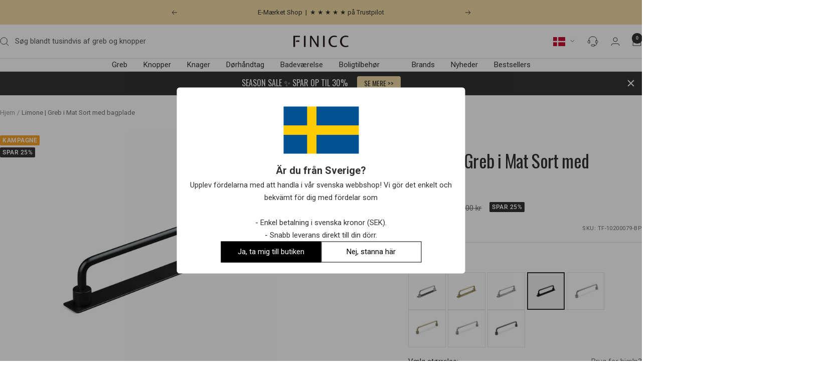

--- FILE ---
content_type: text/html; charset=utf-8
request_url: https://finicc.com/products/limone-greb-i-mat-sort-med-bagplade
body_size: 75473
content:
<!doctype html><html class="no-js" lang="da" dir="ltr">
  <head>
    <meta charset="utf-8">
    <meta name="viewport" content="width=device-width, initial-scale=1.0, height=device-height, minimum-scale=1.0, maximum-scale=1.0">
    <meta name="theme-color" content="#ffffff">

    
      
    

    <title>
      Limone | Greb i Mat Sort med bagplade | FINICC
    </title><meta name="description" content="Skarp pris på Limone | Greb i Mat Sort med bagplade fra Theofils. Shop online hos FINICC i dag, og få ✓ fri fragt og ✓ gratis retur. Du betaler nemt med MobilePay, og vi giver dig altid 30 dages ægte prisgaranti."><link rel="canonical" href="https://finicc.com/products/limone-greb-i-mat-sort-med-bagplade"><link rel="shortcut icon" href="//finicc.com/cdn/shop/files/favicon.png?v=1738569474&width=96" type="image/png"><link rel="preconnect" href="https://cdn.shopify.com">
    <link rel="dns-prefetch" href="https://productreviews.shopifycdn.com">
    <link rel="dns-prefetch" href="https://www.google-analytics.com"><link rel="preconnect" href="https://fonts.shopifycdn.com" crossorigin><link rel="preload" as="style" href="//finicc.com/cdn/shop/t/135/assets/theme.css?v=50982579821247466801764541332">
    <link rel="preload" as="script" href="//finicc.com/cdn/shop/t/135/assets/vendor.js?v=32643890569905814191764541336">
    <link rel="preload" as="script" href="//finicc.com/cdn/shop/t/135/assets/theme.js?v=80582709061356873521764541334"><link rel="preload" as="fetch" href="/products/limone-greb-i-mat-sort-med-bagplade.js" crossorigin><link rel="preload" as="script" href="//finicc.com/cdn/shop/t/135/assets/flickity.js?v=176646718982628074891764541313"><meta property="og:type" content="product">
  <meta property="og:title" content="Limone | Greb i Mat Sort med bagplade">
  <meta property="product:price:amount" content="96,75">
  <meta property="product:price:currency" content="DKK"><meta property="og:image" content="http://finicc.com/cdn/shop/products/limone-greb-i-mat-sort-med-bagplade-l-143-mm-c-c-128-mm-theofils-finicc-33032206778558.jpg?v=1702358055&width=1024">
  <meta property="og:image:secure_url" content="https://finicc.com/cdn/shop/products/limone-greb-i-mat-sort-med-bagplade-l-143-mm-c-c-128-mm-theofils-finicc-33032206778558.jpg?v=1702358055&width=1024">
  <meta property="og:image:width" content="1700">
  <meta property="og:image:height" content="1700"><meta property="og:description" content="Skarp pris på Limone | Greb i Mat Sort med bagplade fra Theofils. Shop online hos FINICC i dag, og få ✓ fri fragt og ✓ gratis retur. Du betaler nemt med MobilePay, og vi giver dig altid 30 dages ægte prisgaranti."><meta property="og:url" content="https://finicc.com/products/limone-greb-i-mat-sort-med-bagplade">
<meta property="og:site_name" content="FINICC"><meta name="twitter:card" content="summary"><meta name="twitter:title" content="Limone | Greb i Mat Sort med bagplade">
  <meta name="twitter:description" content="Med Limone får du et smukt og praktisk greb i mat sort fra Theofils, som sætter prikken over i&#39;et i dit køkken, på møblet eller på badeværelsesskabet. Specifikationer på den valgte størrelse Mål: længde: 143 mm, bredde: 7 mm og dybde: 39 mm Afstand mellem skruehuller: 128 mm Farve: sort Materiale: zink Medfølgende skruer: ja, passer til låger/fronter i tykkelse 16-20 mm. Øvrige skruelængder finder du her. Dine nye greb har ikke kun en praktisk funktion. Det er også en kunstnerisk del af dit køkken eller møblets look og er en lækker detalje i indretningen. Udskifter du dine greb med Limone vil det altså være en nem og hurtig måde at give køkkenet og din indretning et look, der passer til din personlige stil. Det kan være en fordel at tage hensyn til alt lige fra funktionalitet til design, når du"><meta name="twitter:image" content="https://finicc.com/cdn/shop/products/limone-greb-i-mat-sort-med-bagplade-l-143-mm-c-c-128-mm-theofils-finicc-33032206778558.jpg?v=1702358055&width=1200">
  <meta name="twitter:image:alt" content="Limone | Greb i Mat Sort med bagplade L 143 mm (C/C 128 mm) Theofils TF-10200079-BP FINICC">
    <script type="application/ld+json">{"@context":"http:\/\/schema.org\/","@id":"\/products\/limone-greb-i-mat-sort-med-bagplade#product","@type":"ProductGroup","brand":{"@type":"Brand","name":"Theofils"},"category":"Greb","description":"Med Limone  får du et smukt og praktisk greb i mat sort fra Theofils, som sætter prikken over i'et i dit køkken, på møblet eller på badeværelsesskabet.   Specifikationer på den valgte størrelse   \nMål: længde: 143 mm, bredde: 7 mm og dybde: 39 mm \nAfstand mellem skruehuller: 128 mm \nFarve: sort \nMateriale: zink \nMedfølgende skruer: ja, passer til låger\/fronter i tykkelse 16-20 mm. Øvrige skruelængder finder du her.   Dine nye greb har ikke kun en praktisk funktion. Det er også en kunstnerisk del af dit køkken eller møblets look og er en lækker detalje i indretningen. Udskifter du dine greb med Limone  vil det altså være en nem og hurtig måde at give køkkenet og din indretning et look, der passer til din personlige stil. Det kan være en fordel at tage hensyn til alt lige fra funktionalitet til design, når du skal vælge dine nye greb til dit hjem. Det er altså både materiale, størrelse, komfort, stil og farve.  Limone  greb i mat sort  Limone  grebet fås her i sort, som er en tidløs farvenuance, du kan bruge som et elegant og æstetisk element i din indretning. Med Limone  får du et greb, der har en mat overflade. Hvis du gerne vil skabe et indtryk af en rød tråd i din stil, kan du sætte grebet sammen med andre detaljer i rummet i samme farvenuance. Du kan også gå efter et mere personligt look ved at blande forskellige farvenuancer, former og mønstre. Se hele vores udvalg af greb i sort.   Greb fra Theofils  Blandt de førende producenter til møbelindustrien i Sverige finder du Theofils. Et designbrand der nu også har sat deres fod på det danske marked. Skal du udskifte greb på skuffer eller skabslåger? Hos Theofils finder du kvalitetsgreb og knopper, der vil give et pift til din indretningsstil. Se hele vores udvalg af greb fra Theofils.","hasVariant":[{"@id":"\/products\/limone-greb-i-mat-sort-med-bagplade?variant=42478794309822#variant","@type":"Product","image":"https:\/\/finicc.com\/cdn\/shop\/products\/limone-greb-i-mat-sort-med-bagplade-l-143-mm-c-c-128-mm-theofils-finicc-33032206778558.jpg?v=1702358055\u0026width=1920","name":"Limone | Greb i Mat Sort med bagplade - L 143 mm (C\/C 128 mm)","offers":{"@id":"\/products\/limone-greb-i-mat-sort-med-bagplade?variant=42478794309822#offer","@type":"Offer","availability":"http:\/\/schema.org\/InStock","price":"96.75","priceCurrency":"DKK","url":"https:\/\/finicc.com\/products\/limone-greb-i-mat-sort-med-bagplade?variant=42478794309822"},"sku":"TF-10200079-BP"},{"@id":"\/products\/limone-greb-i-mat-sort-med-bagplade?variant=42478794342590#variant","@type":"Product","image":"https:\/\/finicc.com\/cdn\/shop\/products\/limone-greb-i-mat-sort-med-bagplade-l-175-mm-c-c-160-mm-theofils-finicc-33032206811326.jpg?v=1702352820\u0026width=1920","name":"Limone | Greb i Mat Sort med bagplade - L 175 mm (C\/C 160 mm)","offers":{"@id":"\/products\/limone-greb-i-mat-sort-med-bagplade?variant=42478794342590#offer","@type":"Offer","availability":"http:\/\/schema.org\/InStock","price":"104.25","priceCurrency":"DKK","url":"https:\/\/finicc.com\/products\/limone-greb-i-mat-sort-med-bagplade?variant=42478794342590"},"sku":"TF-10200086-BP"},{"@id":"\/products\/limone-greb-i-mat-sort-med-bagplade?variant=42478794375358#variant","@type":"Product","image":"https:\/\/finicc.com\/cdn\/shop\/products\/limone-greb-i-mat-sort-med-bagplade-l-239-mm-c-c-224-mm-theofils-finicc-33032206844094.jpg?v=1702352817\u0026width=1920","name":"Limone | Greb i Mat Sort med bagplade - L 239 mm (C\/C 224 mm)","offers":{"@id":"\/products\/limone-greb-i-mat-sort-med-bagplade?variant=42478794375358#offer","@type":"Offer","availability":"http:\/\/schema.org\/InStock","price":"111.75","priceCurrency":"DKK","url":"https:\/\/finicc.com\/products\/limone-greb-i-mat-sort-med-bagplade?variant=42478794375358"},"sku":"TF-10200093-BP"}],"name":"Limone | Greb i Mat Sort med bagplade","productGroupID":"7530186637502","url":"https:\/\/finicc.com\/products\/limone-greb-i-mat-sort-med-bagplade"}</script><script type="application/ld+json">
  {
    "@context": "https://schema.org",
    "@type": "BreadcrumbList",
    "itemListElement": [{
        "@type": "ListItem",
        "position": 1,
        "name": "Hjem",
        "item": "https://finicc.com"
      },{
            "@type": "ListItem",
            "position": 2,
            "name": "Limone | Greb i Mat Sort med bagplade",
            "item": "https://finicc.com/products/limone-greb-i-mat-sort-med-bagplade"
          }]
  }
</script>
    <link rel="preload" href="//finicc.com/cdn/fonts/oswald/oswald_n4.7760ed7a63e536050f64bb0607ff70ce07a480bd.woff2" as="font" type="font/woff2" crossorigin><link rel="preload" href="//finicc.com/cdn/fonts/roboto/roboto_n4.2019d890f07b1852f56ce63ba45b2db45d852cba.woff2" as="font" type="font/woff2" crossorigin><style>
  /* Typography (heading) */
  @font-face {
  font-family: Oswald;
  font-weight: 400;
  font-style: normal;
  font-display: swap;
  src: url("//finicc.com/cdn/fonts/oswald/oswald_n4.7760ed7a63e536050f64bb0607ff70ce07a480bd.woff2") format("woff2"),
       url("//finicc.com/cdn/fonts/oswald/oswald_n4.ae5e497f60fc686568afe76e9ff1872693c533e9.woff") format("woff");
}

/* Typography (body) */
  @font-face {
  font-family: Roboto;
  font-weight: 400;
  font-style: normal;
  font-display: swap;
  src: url("//finicc.com/cdn/fonts/roboto/roboto_n4.2019d890f07b1852f56ce63ba45b2db45d852cba.woff2") format("woff2"),
       url("//finicc.com/cdn/fonts/roboto/roboto_n4.238690e0007583582327135619c5f7971652fa9d.woff") format("woff");
}

@font-face {
  font-family: Roboto;
  font-weight: 400;
  font-style: italic;
  font-display: swap;
  src: url("//finicc.com/cdn/fonts/roboto/roboto_i4.57ce898ccda22ee84f49e6b57ae302250655e2d4.woff2") format("woff2"),
       url("//finicc.com/cdn/fonts/roboto/roboto_i4.b21f3bd061cbcb83b824ae8c7671a82587b264bf.woff") format("woff");
}

@font-face {
  font-family: Roboto;
  font-weight: 600;
  font-style: normal;
  font-display: swap;
  src: url("//finicc.com/cdn/fonts/roboto/roboto_n6.3d305d5382545b48404c304160aadee38c90ef9d.woff2") format("woff2"),
       url("//finicc.com/cdn/fonts/roboto/roboto_n6.bb37be020157f87e181e5489d5e9137ad60c47a2.woff") format("woff");
}

@font-face {
  font-family: Roboto;
  font-weight: 600;
  font-style: italic;
  font-display: swap;
  src: url("//finicc.com/cdn/fonts/roboto/roboto_i6.ebd6b6733fb2b030d60cbf61316511a7ffd82fb3.woff2") format("woff2"),
       url("//finicc.com/cdn/fonts/roboto/roboto_i6.1363905a6d5249605bc5e0f859663ffe95ac3bed.woff") format("woff");
}

:root {--heading-color: 51, 51, 51;
    --text-color: 51, 51, 51;
    --background: 255, 255, 255;
    --secondary-background: 245, 245, 245;
    --border-color: 224, 224, 224;
    --border-color-darker: 173, 173, 173;
    --success-color: 46, 158, 123;
    --success-background: 213, 236, 229;
    --error-color: 204, 68, 75;
    --error-background: 251, 242, 242;
    --primary-button-background: 46, 158, 123;
    --primary-button-text-color: 255, 255, 255;
    --secondary-button-background: 106, 112, 106;
    --secondary-button-text-color: 255, 255, 255;
    --product-star-rating: 246, 164, 41;
    --product-on-sale-accent: 51, 51, 51;
    --product-sold-out-accent: 204, 68, 75;
    --product-custom-label-background: 246, 164, 41;
    --product-custom-label-text-color: 255, 255, 255;
    --product-custom-label-2-background: 204, 68, 75;
    --product-custom-label-2-text-color:  255, 255, 255;
    --product-custom-label-3-background: 106, 112, 106;
    --product-custom-label-3-text-color: 255, 255, 255;
    --product-low-stock-text-color: 204, 68, 75;
    --product-in-stock-text-color: 46, 158, 123;
    --loading-bar-background: 51, 51, 51;

    /* We duplicate some "base" colors as root colors, which is useful to use on drawer elements or popover without. Those should not be overridden to avoid issues */
    --root-heading-color: 51, 51, 51;
    --root-text-color: 51, 51, 51;
    --root-background: 255, 255, 255;
    --root-border-color: 224, 224, 224;
    --root-primary-button-background: 46, 158, 123;
    --root-primary-button-text-color: 255, 255, 255;

    --base-font-size: 15px;
    --heading-font-family: Oswald, sans-serif;
    --heading-font-weight: 400;
    --heading-font-style: normal;
    --heading-text-transform: normal;
    --text-font-family: Roboto, sans-serif;
    --text-font-weight: 400;
    --text-font-style: normal;
    --text-font-bold-weight: 600;

    /* Typography (font size) */
    --heading-xxsmall-font-size: 11px;
    --heading-xsmall-font-size: 11px;
    --heading-small-font-size: 12px;
    --heading-large-font-size: 36px;
    --heading-h1-font-size: 36px;
    --heading-h2-font-size: 30px;
    --heading-h3-font-size: 26px;
    --heading-h4-font-size: 24px;
    --heading-h5-font-size: 20px;
    --heading-h6-font-size: 16px;

    /* Control the look and feel of the theme by changing radius of various elements */
    --button-border-radius: 0px;
    --block-border-radius: 8px;
    --block-border-radius-reduced: 4px;
    --color-swatch-border-radius: 0px;

    /* Button size */
    --button-height: 48px;
    --button-small-height: 40px;

    /* Form related */
    --form-input-field-height: 48px;
    --form-input-gap: 16px;
    --form-submit-margin: 24px;

    /* Product listing related variables */
    --product-list-block-spacing: 32px;

    /* Video related */
    --play-button-background: 255, 255, 255;
    --play-button-arrow: 51, 51, 51;

    /* RTL support */
    --transform-logical-flip: 1;
    --transform-origin-start: left;
    --transform-origin-end: right;

    /* Other */
    --zoom-cursor-svg-url: url(//finicc.com/cdn/shop/t/135/assets/zoom-cursor.svg?v=147244795887174756561764541350);
    --arrow-right-svg-url: url(//finicc.com/cdn/shop/t/135/assets/arrow-right.svg?v=25703896354964805821764541350);
    --arrow-left-svg-url: url(//finicc.com/cdn/shop/t/135/assets/arrow-left.svg?v=15702543473766124001764541350);

    /* Some useful variables that we can reuse in our CSS. Some explanation are needed for some of them:
       - container-max-width-minus-gutters: represents the container max width without the edge gutters
       - container-outer-width: considering the screen width, represent all the space outside the container
       - container-outer-margin: same as container-outer-width but get set to 0 inside a container
       - container-inner-width: the effective space inside the container (minus gutters)
       - grid-column-width: represents the width of a single column of the grid
       - vertical-breather: this is a variable that defines the global "spacing" between sections, and inside the section
                            to create some "breath" and minimum spacing
     */
    --container-max-width: 1600px;
    --container-gutter: 24px;
    --container-max-width-minus-gutters: calc(var(--container-max-width) - (var(--container-gutter)) * 2);
    --container-outer-width: max(calc((100vw - var(--container-max-width-minus-gutters)) / 2), var(--container-gutter));
    --container-outer-margin: var(--container-outer-width);
    --container-inner-width: calc(100vw - var(--container-outer-width) * 2);

    --grid-column-count: 10;
    --grid-gap: 24px;
    --grid-column-width: calc((100vw - var(--container-outer-width) * 2 - var(--grid-gap) * (var(--grid-column-count) - 1)) / var(--grid-column-count));

    --vertical-breather: 28px;
    --vertical-breather-tight: 28px;

    /* Shopify related variables */
    --payment-terms-background-color: #ffffff;
  }

  @media screen and (min-width: 741px) {
    :root {
      --container-gutter: 40px;
      --grid-column-count: 20;
      --vertical-breather: 40px;
      --vertical-breather-tight: 40px;

      /* Typography (font size) */
      --heading-xsmall-font-size: 12px;
      --heading-small-font-size: 13px;
      --heading-large-font-size: 52px;
      --heading-h1-font-size: 48px;
      --heading-h2-font-size: 38px;
      --heading-h3-font-size: 32px;
      --heading-h4-font-size: 24px;
      --heading-h5-font-size: 20px;
      --heading-h6-font-size: 18px;

      /* Form related */
      --form-input-field-height: 52px;
      --form-submit-margin: 32px;

      /* Button size */
      --button-height: 52px;
      --button-small-height: 44px;
    }
  }

  @media screen and (min-width: 1200px) {
    :root {
      --vertical-breather: 48px;
      --vertical-breather-tight: 48px;
      --product-list-block-spacing: 48px;

      /* Typography */
      --heading-large-font-size: 64px;
      --heading-h1-font-size: 56px;
      --heading-h2-font-size: 48px;
      --heading-h3-font-size: 36px;
      --heading-h4-font-size: 30px;
      --heading-h5-font-size: 24px;
      --heading-h6-font-size: 18px;
    }
  }

  @media screen and (min-width: 1600px) {
    :root {
      --vertical-breather: 48px;
      --vertical-breather-tight: 48px;
    }
  }
</style>
    <script>
  // This allows to expose several variables to the global scope, to be used in scripts
  window.themeVariables = {
    settings: {
      direction: "ltr",
      pageType: "product",
      cartCount: 0,
      moneyFormat: "{{amount_with_comma_separator}} kr",
      moneyWithCurrencyFormat: "{{amount_with_comma_separator}} DKK",
      showVendor: true,
      discountMode: "percentage",
      currencyCodeEnabled: false,
      cartType: "drawer",
      cartCurrency: "DKK",
      mobileZoomFactor: 2.5
    },

    routes: {
      host: "finicc.com",
      rootUrl: "\/",
      rootUrlWithoutSlash: '',
      cartUrl: "\/cart",
      cartAddUrl: "\/cart\/add",
      cartChangeUrl: "\/cart\/change",
      searchUrl: "\/search",
      predictiveSearchUrl: "\/search\/suggest",
      productRecommendationsUrl: "\/recommendations\/products"
    },

    strings: {
      accessibilityDelete: "Slet",
      accessibilityClose: "Luk",
      collectionSoldOut: "Udsolgt",
      collectionDiscount: "Spar @savings@",
      productSalePrice: "Salgspris",
      productRegularPrice: "Vejlendende udsalgspris",
      productFormUnavailable: "Ikke tilgængelig",
      productFormSoldOut: "Udsolgt",
      productFormPreOrder: "Forudbestil",
      productFormAddToCart: "Læg i kurven",
      searchNoResults: "Ingen resultater fundet.",
      searchNewSearch: "Ny søgning",
      searchProducts: "Produkter",
      searchArticles: "Journal",
      searchPages: "Sider",
      searchCollections: "Kollektioner",
      cartViewCart: "Vis kurven",
      cartItemAdded: "Varen er lagt i kurven",
      cartItemAddedShort: "Tilføjet kurven",
      cartAddOrderNote: "Tilføj en kommentar til ordren",
      cartEditOrderNote: "Rediger kommentaren",
      shippingEstimatorNoResults: "Beklager, vi leverer ikke til den valgte adresse.",
      shippingEstimatorOneResult: "Der er en fragtpris til din adresse:",
      shippingEstimatorMultipleResults: "Der er flere fragtpriser til din adresse:",
      shippingEstimatorError: "En eller flere fejl opstod under beregning af fragtpris: "
    },

    libs: {
      flickity: "\/\/finicc.com\/cdn\/shop\/t\/135\/assets\/flickity.js?v=176646718982628074891764541313",
      photoswipe: "\/\/finicc.com\/cdn\/shop\/t\/135\/assets\/photoswipe.js?v=132268647426145925301764541316",
      qrCode: "\/\/finicc.com\/cdn\/shopifycloud\/storefront\/assets\/themes_support\/vendor\/qrcode-3f2b403b.js"
    },

    breakpoints: {
      phone: 'screen and (max-width: 740px)',
      tablet: 'screen and (min-width: 741px) and (max-width: 999px)',
      tabletAndUp: 'screen and (min-width: 741px)',
      pocket: 'screen and (max-width: 999px)',
      lap: 'screen and (min-width: 1000px) and (max-width: 1199px)',
      lapAndUp: 'screen and (min-width: 1000px)',
      desktop: 'screen and (min-width: 1200px)',
      wide: 'screen and (min-width: 1400px)'
    }
  };

  window.addEventListener('pageshow', async () => {
    const cartContent = await (await fetch(`${window.themeVariables.routes.cartUrl}.js`, {cache: 'reload'})).json();
    document.documentElement.dispatchEvent(new CustomEvent('cart:refresh', {detail: {cart: cartContent}}));
  });

  if ('noModule' in HTMLScriptElement.prototype) {
    // Old browsers (like IE) that does not support module will be considered as if not executing JS at all
    document.documentElement.className = document.documentElement.className.replace('no-js', 'js');

    requestAnimationFrame(() => {
      const viewportHeight = (window.visualViewport ? window.visualViewport.height : document.documentElement.clientHeight);
      document.documentElement.style.setProperty('--window-height',viewportHeight + 'px');
    });
  }// We save the product ID in local storage to be eventually used for recently viewed section
    try {
      const items = JSON.parse(localStorage.getItem('theme:recently-viewed-products') || '[]');

      // We check if the current product already exists, and if it does not, we add it at the start
      if (!items.includes(7530186637502)) {
        items.unshift(7530186637502);
      }

      localStorage.setItem('theme:recently-viewed-products', JSON.stringify(items.slice(0, 20)));
    } catch (e) {
      // Safari in private mode does not allow setting item, we silently fail
    }</script>

    <link rel="stylesheet" href="//finicc.com/cdn/shop/t/135/assets/theme.css?v=50982579821247466801764541332">
    <link rel="stylesheet" href="//finicc.com/cdn/shop/t/135/assets/app.css?v=91965333905090030531764541307">

    <script src="//finicc.com/cdn/shop/t/135/assets/vendor.js?v=32643890569905814191764541336" defer></script>
    <script src="//finicc.com/cdn/shop/t/135/assets/theme.js?v=80582709061356873521764541334" defer></script>
    <script src="//finicc.com/cdn/shop/t/135/assets/custom.js?v=167639537848865775061764541312" defer></script>
    <script src="//finicc.com/cdn/shop/t/135/assets/app.js?v=19639487618101347171764541309" defer></script>

    



  <style>
    .shopify-pc__banner__dialog,
    .shopify-pc__prefs__dialog {
    transform: translate(-50%,-50%) !important;
    max-height: max-content !important;
    color: #333333 !important;
    background-color: #ffffff !important;
    box-shadow: 0 0 100vh 100vw rgba(51,51,51,0.5) !important;
    border-radius: 1px !important;
    max-width: calc(100% - 2rem) !important;
    overflow-y: auto !important;

      max-width: 380px !important;
    position: fixed !important; /* Make sure the element is positioned absolutely or relatively */
    left: 50% !important;
    top: 50% !important;
    max-height: max-content !important;
    }

    .shopify-pc__prefs__dialog {
    width: calc(100% - 10rem) !important;
    max-width: calc(100% - 2rem) !important;
    }

    @media (max-width: 768px) {
    .shopify-pc__banner__dialog,
    .shopify-pc__prefs__dialog {
      max-height: calc(100% - 2rem) !important;
      max-width: calc(100% - 2rem) !important;
      width: calc(100% - 2rem) !important;
    }
    }

    .shopify-pc__banner__dialog h2,
    .shopify-pc__banner__dialog a,
    .shopify-pc__prefs__dialog h2,
    .shopify-pc__prefs__dialog a,
    .shopify-pc__prefs__dialog h3,
    .shopify-pc__prefs__dialog h4,
    .shopify-pc__prefs__dialog h5,
    .shopify-pc__prefs__dialog h6,
    .shopify-pc__prefs__dialog ul,
    .shopify-pc__prefs__dialog ol,
    .shopify-pc__prefs__dialog li,
    .shopify-pc__prefs__dialog p,
    .shopify-pc__prefs__dialog label,
    .shopify-pc__banner__dialog label {
    color: #333333 !important;
    }

    .shopify-pc__banner__dialog h2 {
    margin: 0 0 .5em 0 !important;
    }

    .shopify-pc__banner__body {
    width: 100%;
    margin-bottom: 20px !important;
    }

    .shopify-pc__banner__body p {
    color: #333333 !important;
    }

    .shopify-pc__prefs__option label span svg {
    background: hsl(0deg, 0%, 100%, 100%) !important;
    border-radius: 3px !important;
    }

    .shopify-pc__prefs__option label span {
    background: hsl(0deg, 0%, 100%, 100%) !important;
    }

    .shopify-pc__prefs__option label span svg path {
    fill: #333333 !important;
    }

    .shopify-pc__banner__dialog button {
    line-height: 0% !important;
    }

    #shopify-pc__banner__btn-manage-prefs {
    text-decoration: none !important;
    font-family: inherit !important;
    font-size: 100% !important;
    flex-basis: 50% !important;
    border-radius: 1px !important;
    line-height: 120% !important;
    height: unset !important;
    text-align: center !important;
    color: #333333 !important;
    background: #ffffff !important;
    border: 1px solid #707070 !important;
    }

    #shopify-pc__banner__btn-manage-prefs button {
    text-transform: none !important;
    }

    .shopify-pc__banner__btns {
    display: grid !important;
    gap: 12px !important;
    grid-template-columns: repeat(2, 1fr) !important;
    grid-template-rows: repeat(2, 1fr) !important;
    grid-column-gap: 0px;
    grid-row-gap: 0px;
    max-height: 120px !important;
    }

    .shopify-pc__banner__btn-manage-prefs {
    display: flex !important;
    justify-content: center !important;
    padding: 15px 0 12px !important;
    align-items: center !important;
    grid-area: 1 / 1 / 2 / 2 !important;
    margin: 0 !important;
    }

    .shopify-pc__banner__dialog button.shopify-pc__banner__btn-accept {
    border: 1px solid #2e9e7b !important;
    color: #ffffff !important;
    background: #2e9e7b !important;
    border-radius: 1px !important;
    }

    .shopify-pc__banner__btn-accept {
    display: flex !important;
    padding: 15px 0 12px !important;
    justify-content: center !important;
    align-items: center !important;
    grid-area: 1 / 2 / 2 / 3 !important;
    margin: 0 !important;
    border-radius: 1px !important;
    }

    .shopify-pc__banner__btn-decline {
    display: flex !important;
    justify-content: center !important;
    align-items: center !important;
    grid-area: 2 / 1 / 3 / 3 !important;
    padding: 20px 0 !important;
    margin: 0 !important;
    max-height: 100px !important;
    height: 100% !important;
    border-radius: 1px !important;
    }

    button#shopify-pc__banner__btn-decline {
    text-decoration: underline !important;
    background: rgba(0,0,0,0) !important;
    border: 1px solid rgba(0,0,0,0) !important;
    color: #333333 !important;
    padding: 0px !important;
    margin: 0 !important;
    max-height: 100px !important;
    height: 100% !important;
    border-radius: 1px !important;
    }

    #shopify-pc__prefs__header-accept {
    color: #ffffff !important;
    background: #2e9e7b !important;
    border: 1px solid #2e9e7b !important;
    border-radius: 1px !important;
    }

    #shopify-pc__prefs__header-decline {
    color: #333333 !important;
    background: #ffffff !important;
    border: 1px solid #333333 !important;
    border-radius: 1px !important;
    }

    #shopify-pc__prefs__header-save {
    color: #333333 !important;
    background: #ffffff !important;
    border: 1px solid #333333 !important;
    border-radius: 1px !important;
    }

    #shopify-pc__banner {
    height: fit-content !important;
    }

    .shopify-pc__banner__body p {
    font-size: 14px ! IMPORTANT;
    }
    #shopify-pc__banner__body-title {
      font-size: 16.8px !important;
    }
  </style>



    <script>window.performance && window.performance.mark && window.performance.mark('shopify.content_for_header.start');</script><meta id="shopify-digital-wallet" name="shopify-digital-wallet" content="/60345188542/digital_wallets/dialog">
<link rel="alternate" type="application/json+oembed" href="https://finicc.com/products/limone-greb-i-mat-sort-med-bagplade.oembed">
<script async="async" src="/checkouts/internal/preloads.js?locale=da-DK"></script>
<script id="shopify-features" type="application/json">{"accessToken":"66f38e30f931e5215922d2dfd032f073","betas":["rich-media-storefront-analytics"],"domain":"finicc.com","predictiveSearch":true,"shopId":60345188542,"locale":"da"}</script>
<script>var Shopify = Shopify || {};
Shopify.shop = "finicc-com.myshopify.com";
Shopify.locale = "da";
Shopify.currency = {"active":"DKK","rate":"1.0"};
Shopify.country = "DK";
Shopify.theme = {"name":"theme-29","id":191228543318,"schema_name":"Focal","schema_version":"12.3.0","theme_store_id":null,"role":"main"};
Shopify.theme.handle = "null";
Shopify.theme.style = {"id":null,"handle":null};
Shopify.cdnHost = "finicc.com/cdn";
Shopify.routes = Shopify.routes || {};
Shopify.routes.root = "/";</script>
<script type="module">!function(o){(o.Shopify=o.Shopify||{}).modules=!0}(window);</script>
<script>!function(o){function n(){var o=[];function n(){o.push(Array.prototype.slice.apply(arguments))}return n.q=o,n}var t=o.Shopify=o.Shopify||{};t.loadFeatures=n(),t.autoloadFeatures=n()}(window);</script>
<script id="shop-js-analytics" type="application/json">{"pageType":"product"}</script>
<script defer="defer" async type="module" src="//finicc.com/cdn/shopifycloud/shop-js/modules/v2/client.init-shop-cart-sync_ByjAFD2B.da.esm.js"></script>
<script defer="defer" async type="module" src="//finicc.com/cdn/shopifycloud/shop-js/modules/v2/chunk.common_D-UimmQe.esm.js"></script>
<script defer="defer" async type="module" src="//finicc.com/cdn/shopifycloud/shop-js/modules/v2/chunk.modal_C_zrfWbZ.esm.js"></script>
<script type="module">
  await import("//finicc.com/cdn/shopifycloud/shop-js/modules/v2/client.init-shop-cart-sync_ByjAFD2B.da.esm.js");
await import("//finicc.com/cdn/shopifycloud/shop-js/modules/v2/chunk.common_D-UimmQe.esm.js");
await import("//finicc.com/cdn/shopifycloud/shop-js/modules/v2/chunk.modal_C_zrfWbZ.esm.js");

  window.Shopify.SignInWithShop?.initShopCartSync?.({"fedCMEnabled":true,"windoidEnabled":true});

</script>
<script>(function() {
  var isLoaded = false;
  function asyncLoad() {
    if (isLoaded) return;
    isLoaded = true;
    var urls = ["https:\/\/ecommplugins-scripts.trustpilot.com\/v2.1\/js\/header.min.js?settings=eyJrZXkiOiJ3VkFHSkt4ekkzdUI1Q0lGIiwicyI6Im5vbmUifQ==\u0026shop=finicc-com.myshopify.com","https:\/\/ecommplugins-trustboxsettings.trustpilot.com\/finicc-com.myshopify.com.js?settings=1643705946136\u0026shop=finicc-com.myshopify.com","https:\/\/image-optimizer.salessquad.co.uk\/scripts\/tiny_img_not_found_notifier_12d24ecedd75e257f8f4c49c759e2052.js?shop=finicc-com.myshopify.com","\/\/cdn.shopify.com\/proxy\/aef8838c1000c7328a0921aca450d2a4983c501ebe09c4b8ce4836d657bdf8e4\/variant-description.herokuapp.com\/scripts\/variant-description-app-v2.0.js?shop=finicc-com.myshopify.com\u0026sp-cache-control=cHVibGljLCBtYXgtYWdlPTkwMA","https:\/\/cdn.shopify.com\/s\/files\/1\/0184\/4255\/1360\/files\/haloroar-legal.min.js?v=1649374317\u0026shop=finicc-com.myshopify.com","https:\/\/static.klaviyo.com\/onsite\/js\/klaviyo.js?company_id=TkFmuR\u0026shop=finicc-com.myshopify.com","https:\/\/cdn.hextom.com\/js\/eventpromotionbar.js?shop=finicc-com.myshopify.com","https:\/\/cdn.hextom.com\/js\/quickannouncementbar.js?shop=finicc-com.myshopify.com","https:\/\/cdn.pushowl.com\/latest\/sdks\/pushowl-shopify.js?subdomain=finicc-com\u0026environment=production\u0026guid=74dce8f8-10b9-4e38-bb05-b930f9748652\u0026shop=finicc-com.myshopify.com"];
    for (var i = 0; i < urls.length; i++) {
      var s = document.createElement('script');
      s.type = 'text/javascript';
      s.async = true;
      s.src = urls[i];
      var x = document.getElementsByTagName('script')[0];
      x.parentNode.insertBefore(s, x);
    }
  };
  if(window.attachEvent) {
    window.attachEvent('onload', asyncLoad);
  } else {
    window.addEventListener('load', asyncLoad, false);
  }
})();</script>
<script id="__st">var __st={"a":60345188542,"offset":3600,"reqid":"1562054b-af54-4da6-9b49-331f216ff9fe-1769079567","pageurl":"finicc.com\/products\/limone-greb-i-mat-sort-med-bagplade","u":"80389e439943","p":"product","rtyp":"product","rid":7530186637502};</script>
<script>window.ShopifyPaypalV4VisibilityTracking = true;</script>
<script id="captcha-bootstrap">!function(){'use strict';const t='contact',e='account',n='new_comment',o=[[t,t],['blogs',n],['comments',n],[t,'customer']],c=[[e,'customer_login'],[e,'guest_login'],[e,'recover_customer_password'],[e,'create_customer']],r=t=>t.map((([t,e])=>`form[action*='/${t}']:not([data-nocaptcha='true']) input[name='form_type'][value='${e}']`)).join(','),a=t=>()=>t?[...document.querySelectorAll(t)].map((t=>t.form)):[];function s(){const t=[...o],e=r(t);return a(e)}const i='password',u='form_key',d=['recaptcha-v3-token','g-recaptcha-response','h-captcha-response',i],f=()=>{try{return window.sessionStorage}catch{return}},m='__shopify_v',_=t=>t.elements[u];function p(t,e,n=!1){try{const o=window.sessionStorage,c=JSON.parse(o.getItem(e)),{data:r}=function(t){const{data:e,action:n}=t;return t[m]||n?{data:e,action:n}:{data:t,action:n}}(c);for(const[e,n]of Object.entries(r))t.elements[e]&&(t.elements[e].value=n);n&&o.removeItem(e)}catch(o){console.error('form repopulation failed',{error:o})}}const l='form_type',E='cptcha';function T(t){t.dataset[E]=!0}const w=window,h=w.document,L='Shopify',v='ce_forms',y='captcha';let A=!1;((t,e)=>{const n=(g='f06e6c50-85a8-45c8-87d0-21a2b65856fe',I='https://cdn.shopify.com/shopifycloud/storefront-forms-hcaptcha/ce_storefront_forms_captcha_hcaptcha.v1.5.2.iife.js',D={infoText:'Beskyttet af hCaptcha',privacyText:'Beskyttelse af persondata',termsText:'Vilkår'},(t,e,n)=>{const o=w[L][v],c=o.bindForm;if(c)return c(t,g,e,D).then(n);var r;o.q.push([[t,g,e,D],n]),r=I,A||(h.body.append(Object.assign(h.createElement('script'),{id:'captcha-provider',async:!0,src:r})),A=!0)});var g,I,D;w[L]=w[L]||{},w[L][v]=w[L][v]||{},w[L][v].q=[],w[L][y]=w[L][y]||{},w[L][y].protect=function(t,e){n(t,void 0,e),T(t)},Object.freeze(w[L][y]),function(t,e,n,w,h,L){const[v,y,A,g]=function(t,e,n){const i=e?o:[],u=t?c:[],d=[...i,...u],f=r(d),m=r(i),_=r(d.filter((([t,e])=>n.includes(e))));return[a(f),a(m),a(_),s()]}(w,h,L),I=t=>{const e=t.target;return e instanceof HTMLFormElement?e:e&&e.form},D=t=>v().includes(t);t.addEventListener('submit',(t=>{const e=I(t);if(!e)return;const n=D(e)&&!e.dataset.hcaptchaBound&&!e.dataset.recaptchaBound,o=_(e),c=g().includes(e)&&(!o||!o.value);(n||c)&&t.preventDefault(),c&&!n&&(function(t){try{if(!f())return;!function(t){const e=f();if(!e)return;const n=_(t);if(!n)return;const o=n.value;o&&e.removeItem(o)}(t);const e=Array.from(Array(32),(()=>Math.random().toString(36)[2])).join('');!function(t,e){_(t)||t.append(Object.assign(document.createElement('input'),{type:'hidden',name:u})),t.elements[u].value=e}(t,e),function(t,e){const n=f();if(!n)return;const o=[...t.querySelectorAll(`input[type='${i}']`)].map((({name:t})=>t)),c=[...d,...o],r={};for(const[a,s]of new FormData(t).entries())c.includes(a)||(r[a]=s);n.setItem(e,JSON.stringify({[m]:1,action:t.action,data:r}))}(t,e)}catch(e){console.error('failed to persist form',e)}}(e),e.submit())}));const S=(t,e)=>{t&&!t.dataset[E]&&(n(t,e.some((e=>e===t))),T(t))};for(const o of['focusin','change'])t.addEventListener(o,(t=>{const e=I(t);D(e)&&S(e,y())}));const B=e.get('form_key'),M=e.get(l),P=B&&M;t.addEventListener('DOMContentLoaded',(()=>{const t=y();if(P)for(const e of t)e.elements[l].value===M&&p(e,B);[...new Set([...A(),...v().filter((t=>'true'===t.dataset.shopifyCaptcha))])].forEach((e=>S(e,t)))}))}(h,new URLSearchParams(w.location.search),n,t,e,['guest_login'])})(!0,!0)}();</script>
<script integrity="sha256-4kQ18oKyAcykRKYeNunJcIwy7WH5gtpwJnB7kiuLZ1E=" data-source-attribution="shopify.loadfeatures" defer="defer" src="//finicc.com/cdn/shopifycloud/storefront/assets/storefront/load_feature-a0a9edcb.js" crossorigin="anonymous"></script>
<script data-source-attribution="shopify.dynamic_checkout.dynamic.init">var Shopify=Shopify||{};Shopify.PaymentButton=Shopify.PaymentButton||{isStorefrontPortableWallets:!0,init:function(){window.Shopify.PaymentButton.init=function(){};var t=document.createElement("script");t.src="https://finicc.com/cdn/shopifycloud/portable-wallets/latest/portable-wallets.da.js",t.type="module",document.head.appendChild(t)}};
</script>
<script data-source-attribution="shopify.dynamic_checkout.buyer_consent">
  function portableWalletsHideBuyerConsent(e){var t=document.getElementById("shopify-buyer-consent"),n=document.getElementById("shopify-subscription-policy-button");t&&n&&(t.classList.add("hidden"),t.setAttribute("aria-hidden","true"),n.removeEventListener("click",e))}function portableWalletsShowBuyerConsent(e){var t=document.getElementById("shopify-buyer-consent"),n=document.getElementById("shopify-subscription-policy-button");t&&n&&(t.classList.remove("hidden"),t.removeAttribute("aria-hidden"),n.addEventListener("click",e))}window.Shopify?.PaymentButton&&(window.Shopify.PaymentButton.hideBuyerConsent=portableWalletsHideBuyerConsent,window.Shopify.PaymentButton.showBuyerConsent=portableWalletsShowBuyerConsent);
</script>
<script data-source-attribution="shopify.dynamic_checkout.cart.bootstrap">document.addEventListener("DOMContentLoaded",(function(){function t(){return document.querySelector("shopify-accelerated-checkout-cart, shopify-accelerated-checkout")}if(t())Shopify.PaymentButton.init();else{new MutationObserver((function(e,n){t()&&(Shopify.PaymentButton.init(),n.disconnect())})).observe(document.body,{childList:!0,subtree:!0})}}));
</script>
<script id='scb4127' type='text/javascript' async='' src='https://finicc.com/cdn/shopifycloud/privacy-banner/storefront-banner.js'></script>
<script>window.performance && window.performance.mark && window.performance.mark('shopify.content_for_header.end');</script>
  <!-- BEGIN app block: shopify://apps/klaviyo-email-marketing-sms/blocks/klaviyo-onsite-embed/2632fe16-c075-4321-a88b-50b567f42507 -->












  <script async src="https://static.klaviyo.com/onsite/js/TkFmuR/klaviyo.js?company_id=TkFmuR"></script>
  <script>!function(){if(!window.klaviyo){window._klOnsite=window._klOnsite||[];try{window.klaviyo=new Proxy({},{get:function(n,i){return"push"===i?function(){var n;(n=window._klOnsite).push.apply(n,arguments)}:function(){for(var n=arguments.length,o=new Array(n),w=0;w<n;w++)o[w]=arguments[w];var t="function"==typeof o[o.length-1]?o.pop():void 0,e=new Promise((function(n){window._klOnsite.push([i].concat(o,[function(i){t&&t(i),n(i)}]))}));return e}}})}catch(n){window.klaviyo=window.klaviyo||[],window.klaviyo.push=function(){var n;(n=window._klOnsite).push.apply(n,arguments)}}}}();</script>

  
    <script id="viewed_product">
      if (item == null) {
        var _learnq = _learnq || [];

        var MetafieldReviews = null
        var MetafieldYotpoRating = null
        var MetafieldYotpoCount = null
        var MetafieldLooxRating = null
        var MetafieldLooxCount = null
        var okendoProduct = null
        var okendoProductReviewCount = null
        var okendoProductReviewAverageValue = null
        try {
          // The following fields are used for Customer Hub recently viewed in order to add reviews.
          // This information is not part of __kla_viewed. Instead, it is part of __kla_viewed_reviewed_items
          MetafieldReviews = {"rating":{"scale_min":"1.0","scale_max":"5.0","value":"4.5"},"rating_count":2};
          MetafieldYotpoRating = null
          MetafieldYotpoCount = null
          MetafieldLooxRating = null
          MetafieldLooxCount = null

          okendoProduct = null
          // If the okendo metafield is not legacy, it will error, which then requires the new json formatted data
          if (okendoProduct && 'error' in okendoProduct) {
            okendoProduct = null
          }
          okendoProductReviewCount = okendoProduct ? okendoProduct.reviewCount : null
          okendoProductReviewAverageValue = okendoProduct ? okendoProduct.reviewAverageValue : null
        } catch (error) {
          console.error('Error in Klaviyo onsite reviews tracking:', error);
        }

        var item = {
          Name: "Limone | Greb i Mat Sort med bagplade",
          ProductID: 7530186637502,
          Categories: ["Aktuelle Tilbud","BLACK WEEKEND","Carrousel - Sub B - INTERNAL","CYBER MONDAY","DECEMBER TREATS","Greb \u0026 Knopper","Greb med bagplade","Greb til Badeværelse","Greb til kommode","Greb til køkken og skabe","Greb til låger og skuffer","Greb til Skabslåger","Indretningsdetaljer i Sort","Køkkengreb","SEASON SALE","Sorte Greb","Theofils"],
          ImageURL: "https://finicc.com/cdn/shop/products/limone-greb-i-mat-sort-med-bagplade-l-143-mm-c-c-128-mm-theofils-finicc-33032206778558_grande.jpg?v=1702358055",
          URL: "https://finicc.com/products/limone-greb-i-mat-sort-med-bagplade",
          Brand: "Theofils",
          Price: "96,75 kr",
          Value: "96,75",
          CompareAtPrice: "149,00 kr"
        };
        _learnq.push(['track', 'Viewed Product', item]);
        _learnq.push(['trackViewedItem', {
          Title: item.Name,
          ItemId: item.ProductID,
          Categories: item.Categories,
          ImageUrl: item.ImageURL,
          Url: item.URL,
          Metadata: {
            Brand: item.Brand,
            Price: item.Price,
            Value: item.Value,
            CompareAtPrice: item.CompareAtPrice
          },
          metafields:{
            reviews: MetafieldReviews,
            yotpo:{
              rating: MetafieldYotpoRating,
              count: MetafieldYotpoCount,
            },
            loox:{
              rating: MetafieldLooxRating,
              count: MetafieldLooxCount,
            },
            okendo: {
              rating: okendoProductReviewAverageValue,
              count: okendoProductReviewCount,
            }
          }
        }]);
      }
    </script>
  




  <script>
    window.klaviyoReviewsProductDesignMode = false
  </script>







<!-- END app block --><!-- BEGIN app block: shopify://apps/countdown-sami/blocks/app-embed-block/4a43514a-3558-477f-914e-e834a137453e --><script type="text/javascript">
    window.Samita = window.Samita || {};
    Samita.Countdowns = Samita.Countdowns || {};
    Samita.Countdowns.locale  = {"shop_locale":{"locale":"da","enabled":true,"primary":true,"published":true}};
    Samita.Countdowns.page = {
      title : document.title.replaceAll('"', "'"), 
      href : window.location.href, 
      type: "product"
    };
    Samita.Countdowns.dataShop = {"configuration":{"money_format":"{{amount_with_comma_separator}} kr"},"pricing":{"plan":"BETA","features":[]},"flags":{"watermark":false,"tip":{"multipleLang":false}},"settings":{"notUseSearchFileApp":false,"custom":{"collect_feedback":"show"}},"url":"finicc-com.myshopify.com","api_url":"","app_url":"https://timer.samita.io","storefront_access_token":"6e45e3d526705f4af50e3c79f7ab8396"};
    Samita.Countdowns.theme_id = null;
    Samita.Countdowns.products = [];
    Samita.Countdowns.intervals = [];

    

    
      Samita.Countdowns.product ={"id":7530186637502,"title":"Limone | Greb i Mat Sort med bagplade","handle":"limone-greb-i-mat-sort-med-bagplade","description":"Med Limone  får du et smukt og praktisk greb i mat sort fra Theofils, som sætter prikken over i'et i dit køkken, på møblet eller på badeværelsesskabet. \u003cbr\u003e \u003ch5\u003e Specifikationer på den valgte størrelse \u003c\/h5\u003e \u003cul\u003e \u003cli\u003e\n\u003cb\u003eMål\u003c\/b\u003e: længde: 143 mm, bredde: 7 mm og dybde: 39 mm\u003c\/li\u003e \u003cli\u003e\n\u003cb\u003eAfstand mellem skruehuller\u003c\/b\u003e: 128 mm\u003c\/li\u003e \u003cli\u003e\n\u003cb\u003eFarve\u003c\/b\u003e: sort\u003c\/li\u003e \u003cli\u003e\n\u003cb\u003eMateriale\u003c\/b\u003e: zink\u003c\/li\u003e \u003cli\u003e\n\u003cb\u003eMedfølgende skruer:\u003c\/b\u003e ja, passer til låger\/fronter i tykkelse 16-20 mm. Øvrige skruelængder finder du \u003ca href=\"https:\/\/finicc.com\/collections\/skruer-og-tilbehor\"\u003eher\u003c\/a\u003e.\u003c\/li\u003e \u003c\/ul\u003e \u003cbr\u003e Dine nye greb har ikke kun en praktisk funktion. Det er også en kunstnerisk del af dit køkken eller møblets look og er en lækker detalje i indretningen. Udskifter du dine greb med Limone  vil det altså være en nem og hurtig måde at give køkkenet og din indretning et look, der passer til din personlige stil. Det kan være en fordel at tage hensyn til alt lige fra funktionalitet til design, når du skal vælge dine nye greb til dit hjem. Det er altså både materiale, størrelse, komfort, stil og farve. \u003ch5\u003e Limone  greb i mat sort \u003c\/h5\u003e Limone  grebet fås her i sort, som er en tidløs farvenuance, du kan bruge som et elegant og æstetisk element i din indretning. Med Limone  får du et greb, der har en mat overflade. Hvis du gerne vil skabe et indtryk af en rød tråd i din stil, kan du sætte grebet sammen med andre detaljer i rummet i samme farvenuance. Du kan også gå efter et mere personligt look ved at blande forskellige farvenuancer, former og mønstre. Se hele vores udvalg af \u003ca href=\"https:\/\/finicc.com\/collections\/sorte-greb\"\u003egreb i sort\u003c\/a\u003e. \u003cbr\u003e \u003ch5\u003e Greb fra Theofils \u003c\/h5\u003e Blandt de førende producenter til møbelindustrien i Sverige finder du Theofils. Et designbrand der nu også har sat deres fod på det danske marked. Skal du udskifte greb på skuffer eller skabslåger? Hos Theofils finder du kvalitetsgreb og knopper, der vil give et pift til din indretningsstil. Se hele vores udvalg af \u003ca href=\"https:\/\/finicc.com\/collections\/theofils\"\u003egreb fra Theofils.\u003c\/a\u003e","published_at":"2023-01-19T10:35:53+01:00","created_at":"2023-01-18T21:45:27+01:00","vendor":"Theofils","type":"Greb","tags":["__label_DK_B2C:KAMPAGNE","__label_SE_B2C:KAMPAGNE","continued","greb","Judgeme_Limone-Greb-Theofils","kampagne","On Sale","sort","spring_sale"],"price":9675,"price_min":9675,"price_max":11175,"available":true,"price_varies":true,"compare_at_price":12900,"compare_at_price_min":12900,"compare_at_price_max":14900,"compare_at_price_varies":true,"variants":[{"id":42478794309822,"title":"L 143 mm (C\/C 128 mm)","option1":"L 143 mm (C\/C 128 mm)","option2":null,"option3":null,"sku":"TF-10200079-BP","requires_shipping":true,"taxable":true,"featured_image":{"id":33032428847294,"product_id":7530186637502,"position":1,"created_at":"2023-01-18T22:29:55+01:00","updated_at":"2023-12-12T06:14:15+01:00","alt":"Limone | Greb i Mat Sort med bagplade L 143 mm (C\/C 128 mm) Theofils TF-10200079-BP FINICC","width":1700,"height":1700,"src":"\/\/finicc.com\/cdn\/shop\/products\/limone-greb-i-mat-sort-med-bagplade-l-143-mm-c-c-128-mm-theofils-finicc-33032206778558.jpg?v=1702358055","variant_ids":[42478794309822]},"available":true,"name":"Limone | Greb i Mat Sort med bagplade - L 143 mm (C\/C 128 mm)","public_title":"L 143 mm (C\/C 128 mm)","options":["L 143 mm (C\/C 128 mm)"],"price":9675,"weight":0,"compare_at_price":12900,"inventory_management":"shopify","barcode":"","featured_media":{"alt":"Limone | Greb i Mat Sort med bagplade L 143 mm (C\/C 128 mm) Theofils TF-10200079-BP FINICC","id":25384501215422,"position":1,"preview_image":{"aspect_ratio":1.0,"height":1700,"width":1700,"src":"\/\/finicc.com\/cdn\/shop\/products\/limone-greb-i-mat-sort-med-bagplade-l-143-mm-c-c-128-mm-theofils-finicc-33032206778558.jpg?v=1702358055"}},"requires_selling_plan":false,"selling_plan_allocations":[],"quantity_rule":{"min":1,"max":null,"increment":1}},{"id":42478794342590,"title":"L 175 mm (C\/C 160 mm)","option1":"L 175 mm (C\/C 160 mm)","option2":null,"option3":null,"sku":"TF-10200086-BP","requires_shipping":true,"taxable":true,"featured_image":{"id":33032767406270,"product_id":7530186637502,"position":3,"created_at":"2023-01-18T23:38:37+01:00","updated_at":"2023-12-12T04:47:00+01:00","alt":"Limone | Greb i Mat Sort med bagplade L 175 mm (C\/C 160 mm) Theofils TF-10200086-BP FINICC","width":1700,"height":1700,"src":"\/\/finicc.com\/cdn\/shop\/products\/limone-greb-i-mat-sort-med-bagplade-l-175-mm-c-c-160-mm-theofils-finicc-33032206811326.jpg?v=1702352820","variant_ids":[42478794342590]},"available":true,"name":"Limone | Greb i Mat Sort med bagplade - L 175 mm (C\/C 160 mm)","public_title":"L 175 mm (C\/C 160 mm)","options":["L 175 mm (C\/C 160 mm)"],"price":10425,"weight":0,"compare_at_price":13900,"inventory_management":"shopify","barcode":"","featured_media":{"alt":"Limone | Greb i Mat Sort med bagplade L 175 mm (C\/C 160 mm) Theofils TF-10200086-BP FINICC","id":25384843083966,"position":3,"preview_image":{"aspect_ratio":1.0,"height":1700,"width":1700,"src":"\/\/finicc.com\/cdn\/shop\/products\/limone-greb-i-mat-sort-med-bagplade-l-175-mm-c-c-160-mm-theofils-finicc-33032206811326.jpg?v=1702352820"}},"requires_selling_plan":false,"selling_plan_allocations":[],"quantity_rule":{"min":1,"max":null,"increment":1}},{"id":42478794375358,"title":"L 239 mm (C\/C 224 mm)","option1":"L 239 mm (C\/C 224 mm)","option2":null,"option3":null,"sku":"TF-10200093-BP","requires_shipping":true,"taxable":true,"featured_image":{"id":33032767963326,"product_id":7530186637502,"position":4,"created_at":"2023-01-18T23:38:41+01:00","updated_at":"2023-12-12T04:46:57+01:00","alt":"Limone | Greb i Mat Sort med bagplade L 239 mm (C\/C 224 mm) Theofils TF-10200093-BP FINICC","width":1700,"height":1700,"src":"\/\/finicc.com\/cdn\/shop\/products\/limone-greb-i-mat-sort-med-bagplade-l-239-mm-c-c-224-mm-theofils-finicc-33032206844094.jpg?v=1702352817","variant_ids":[42478794375358]},"available":true,"name":"Limone | Greb i Mat Sort med bagplade - L 239 mm (C\/C 224 mm)","public_title":"L 239 mm (C\/C 224 mm)","options":["L 239 mm (C\/C 224 mm)"],"price":11175,"weight":0,"compare_at_price":14900,"inventory_management":"shopify","barcode":"","featured_media":{"alt":"Limone | Greb i Mat Sort med bagplade L 239 mm (C\/C 224 mm) Theofils TF-10200093-BP FINICC","id":25384843641022,"position":4,"preview_image":{"aspect_ratio":1.0,"height":1700,"width":1700,"src":"\/\/finicc.com\/cdn\/shop\/products\/limone-greb-i-mat-sort-med-bagplade-l-239-mm-c-c-224-mm-theofils-finicc-33032206844094.jpg?v=1702352817"}},"requires_selling_plan":false,"selling_plan_allocations":[],"quantity_rule":{"min":1,"max":null,"increment":1}}],"images":["\/\/finicc.com\/cdn\/shop\/products\/limone-greb-i-mat-sort-med-bagplade-l-143-mm-c-c-128-mm-theofils-finicc-33032206778558.jpg?v=1702358055","\/\/finicc.com\/cdn\/shop\/products\/limone-greb-i-mat-sort-med-bagplade-theofils-finicc-33077798174910.jpg?v=1702409704","\/\/finicc.com\/cdn\/shop\/products\/limone-greb-i-mat-sort-med-bagplade-l-175-mm-c-c-160-mm-theofils-finicc-33032206811326.jpg?v=1702352820","\/\/finicc.com\/cdn\/shop\/products\/limone-greb-i-mat-sort-med-bagplade-l-239-mm-c-c-224-mm-theofils-finicc-33032206844094.jpg?v=1702352817"],"featured_image":"\/\/finicc.com\/cdn\/shop\/products\/limone-greb-i-mat-sort-med-bagplade-l-143-mm-c-c-128-mm-theofils-finicc-33032206778558.jpg?v=1702358055","options":["Vælg størrelse"],"media":[{"alt":"Limone | Greb i Mat Sort med bagplade L 143 mm (C\/C 128 mm) Theofils TF-10200079-BP FINICC","id":25384501215422,"position":1,"preview_image":{"aspect_ratio":1.0,"height":1700,"width":1700,"src":"\/\/finicc.com\/cdn\/shop\/products\/limone-greb-i-mat-sort-med-bagplade-l-143-mm-c-c-128-mm-theofils-finicc-33032206778558.jpg?v=1702358055"},"aspect_ratio":1.0,"height":1700,"media_type":"image","src":"\/\/finicc.com\/cdn\/shop\/products\/limone-greb-i-mat-sort-med-bagplade-l-143-mm-c-c-128-mm-theofils-finicc-33032206778558.jpg?v=1702358055","width":1700},{"alt":"Limone | Greb i Mat Sort med bagplade Theofils FINICC","id":25430501490878,"position":2,"preview_image":{"aspect_ratio":1.503,"height":1363,"width":2048,"src":"\/\/finicc.com\/cdn\/shop\/products\/limone-greb-i-mat-sort-med-bagplade-theofils-finicc-33077798174910.jpg?v=1702409704"},"aspect_ratio":1.503,"height":1363,"media_type":"image","src":"\/\/finicc.com\/cdn\/shop\/products\/limone-greb-i-mat-sort-med-bagplade-theofils-finicc-33077798174910.jpg?v=1702409704","width":2048},{"alt":"Limone | Greb i Mat Sort med bagplade L 175 mm (C\/C 160 mm) Theofils TF-10200086-BP FINICC","id":25384843083966,"position":3,"preview_image":{"aspect_ratio":1.0,"height":1700,"width":1700,"src":"\/\/finicc.com\/cdn\/shop\/products\/limone-greb-i-mat-sort-med-bagplade-l-175-mm-c-c-160-mm-theofils-finicc-33032206811326.jpg?v=1702352820"},"aspect_ratio":1.0,"height":1700,"media_type":"image","src":"\/\/finicc.com\/cdn\/shop\/products\/limone-greb-i-mat-sort-med-bagplade-l-175-mm-c-c-160-mm-theofils-finicc-33032206811326.jpg?v=1702352820","width":1700},{"alt":"Limone | Greb i Mat Sort med bagplade L 239 mm (C\/C 224 mm) Theofils TF-10200093-BP FINICC","id":25384843641022,"position":4,"preview_image":{"aspect_ratio":1.0,"height":1700,"width":1700,"src":"\/\/finicc.com\/cdn\/shop\/products\/limone-greb-i-mat-sort-med-bagplade-l-239-mm-c-c-224-mm-theofils-finicc-33032206844094.jpg?v=1702352817"},"aspect_ratio":1.0,"height":1700,"media_type":"image","src":"\/\/finicc.com\/cdn\/shop\/products\/limone-greb-i-mat-sort-med-bagplade-l-239-mm-c-c-224-mm-theofils-finicc-33032206844094.jpg?v=1702352817","width":1700}],"requires_selling_plan":false,"selling_plan_groups":[],"content":"Med Limone  får du et smukt og praktisk greb i mat sort fra Theofils, som sætter prikken over i'et i dit køkken, på møblet eller på badeværelsesskabet. \u003cbr\u003e \u003ch5\u003e Specifikationer på den valgte størrelse \u003c\/h5\u003e \u003cul\u003e \u003cli\u003e\n\u003cb\u003eMål\u003c\/b\u003e: længde: 143 mm, bredde: 7 mm og dybde: 39 mm\u003c\/li\u003e \u003cli\u003e\n\u003cb\u003eAfstand mellem skruehuller\u003c\/b\u003e: 128 mm\u003c\/li\u003e \u003cli\u003e\n\u003cb\u003eFarve\u003c\/b\u003e: sort\u003c\/li\u003e \u003cli\u003e\n\u003cb\u003eMateriale\u003c\/b\u003e: zink\u003c\/li\u003e \u003cli\u003e\n\u003cb\u003eMedfølgende skruer:\u003c\/b\u003e ja, passer til låger\/fronter i tykkelse 16-20 mm. Øvrige skruelængder finder du \u003ca href=\"https:\/\/finicc.com\/collections\/skruer-og-tilbehor\"\u003eher\u003c\/a\u003e.\u003c\/li\u003e \u003c\/ul\u003e \u003cbr\u003e Dine nye greb har ikke kun en praktisk funktion. Det er også en kunstnerisk del af dit køkken eller møblets look og er en lækker detalje i indretningen. Udskifter du dine greb med Limone  vil det altså være en nem og hurtig måde at give køkkenet og din indretning et look, der passer til din personlige stil. Det kan være en fordel at tage hensyn til alt lige fra funktionalitet til design, når du skal vælge dine nye greb til dit hjem. Det er altså både materiale, størrelse, komfort, stil og farve. \u003ch5\u003e Limone  greb i mat sort \u003c\/h5\u003e Limone  grebet fås her i sort, som er en tidløs farvenuance, du kan bruge som et elegant og æstetisk element i din indretning. Med Limone  får du et greb, der har en mat overflade. Hvis du gerne vil skabe et indtryk af en rød tråd i din stil, kan du sætte grebet sammen med andre detaljer i rummet i samme farvenuance. Du kan også gå efter et mere personligt look ved at blande forskellige farvenuancer, former og mønstre. Se hele vores udvalg af \u003ca href=\"https:\/\/finicc.com\/collections\/sorte-greb\"\u003egreb i sort\u003c\/a\u003e. \u003cbr\u003e \u003ch5\u003e Greb fra Theofils \u003c\/h5\u003e Blandt de førende producenter til møbelindustrien i Sverige finder du Theofils. Et designbrand der nu også har sat deres fod på det danske marked. Skal du udskifte greb på skuffer eller skabslåger? Hos Theofils finder du kvalitetsgreb og knopper, der vil give et pift til din indretningsstil. Se hele vores udvalg af \u003ca href=\"https:\/\/finicc.com\/collections\/theofils\"\u003egreb fra Theofils.\u003c\/a\u003e"};
      Samita.Countdowns.product.collections =[281892454590,289615773886,617354887510,638136942934,638187110742,667724054870,290921447614,625194434902,613890163030,278926262462,613890523478,625194893654,656216883542,278930391230,609160954198,279395795134,290921087166];
      Samita.Countdowns.product.variants = [{
          "id":42478794309822,
          "title":"L 143 mm (C\/C 128 mm)",
          "name":"null",
          "compare_at_price":12900,
          "price":9675,
          "available":true,
          "weight":"0",
          "sku":"TF-10200079-BP",
          "inventory_quantity":0},{
          "id":42478794342590,
          "title":"L 175 mm (C\/C 160 mm)",
          "name":"null",
          "compare_at_price":13900,
          "price":10425,
          "available":true,
          "weight":"0",
          "sku":"TF-10200086-BP",
          "inventory_quantity":0},{
          "id":42478794375358,
          "title":"L 239 mm (C\/C 224 mm)",
          "name":"null",
          "compare_at_price":14900,
          "price":11175,
          "available":true,
          "weight":"0",
          "sku":"TF-10200093-BP",
          "inventory_quantity":0}];
    
  
    
        
        
    
        
        
    
        
        
    
        
        
    
        
        
    
        
        
    
        
            if (typeof Shopify!= "undefined" && Shopify?.theme?.id == 177135518038) {
                Samita.Countdowns.themeInfo = {"id":177135518038,"name":"theme-17","role":"unpublished","theme_store_id":714,"theme_name":"Focal","theme_version":"12.3.0"}
            }
        
        
    
        
        
            if (typeof Shopify!= "undefined" && Shopify?.theme?.id == 177135518038) {
                Samita.Countdowns.theme = {"selectors":{"product":{"elementSelectors":[".product",".Product",".product-detail",".product-page-container","#ProductSection-product-template","#shopify-section-product-template",".product:not(.featured-product,.slick-slide)",".product-main",".grid:not(.product-grid,.sf-grid,.featured-product)",".grid.product-single","#__pf",".gfqv-product-wrapper",".ga-product",".t4s-container",".gCartItem, .flexRow.noGutter, .cart__row, .line-item, .cart-item, .cart-row, .CartItem, .cart-line-item, .cart-table tbody tr, .container-indent table tbody tr"],"notShowCustomBlocks":".variant-swatch__item,.swatch-element,.fera-productReviews-review,share-button,.hdt-variant-picker,.col-story-block,.lightly-spaced-row","link":"[samitaPL-product-link], h3[data-href*=\"/products/\"], div[data-href*=\"/products/\"], a[data-href*=\"/products/\"], a.product-block__link[href*=\"/products/\"], a.indiv-product__link[href*=\"/products/\"], a.thumbnail__link[href*=\"/products/\"], a.product-item__link[href*=\"/products/\"], a.product-card__link[href*=\"/products/\"], a.product-card-link[href*=\"/products/\"], a.product-block__image__link[href*=\"/products/\"], a.stretched-link[href*=\"/products/\"], a.grid-product__link[href*=\"/products/\"], a.product-grid-item--link[href*=\"/products/\"], a.product-link[href*=\"/products/\"], a.product__link[href*=\"/products/\"], a.full-unstyled-link[href*=\"/products/\"], a.grid-item__link[href*=\"/products/\"], a.grid-product__link[href*=\"/products/\"], a[data-product-page-link][href*=\"/products/\"], a[href*=\"/products/\"]:not(.logo-bar__link,.ButtonGroup__Item.Button,.menu-promotion__link,.site-nav__link,.mobile-nav__link,.hero__sidebyside-image-link,.announcement-link,.breadcrumbs-list__link,.single-level-link,.d-none,.icon-twitter,.icon-facebook,.icon-pinterest,#btn,.list-menu__item.link.link--tex,.btnProductQuickview,.index-banner-slides-each,.global-banner-switch,.sub-nav-item-link,.announcement-bar__link,.Carousel__Cell,.Heading,.facebook,.twitter,.pinterest,.loyalty-redeem-product-title,.breadcrumbs__link,.btn-slide,.h2m-menu-item-inner--sub,.glink,.announcement-bar__link,.ts-link)","signal":"[data-product-handle], [data-product-id]","notSignal":":not([data-section-id=\"product-recommendations\"],[data-section-type=\"product-recommendations\"],#product-area,#looxReviews)","priceSelectors":[".product-option .cvc-money","#ProductPrice-product-template",".product-block--price",".price-list","#ProductPrice",".product-price",".product__price—reg","#productPrice-product-template",".product__current-price",".product-thumb-caption-price-current",".product-item-caption-price-current",".grid-product__price,.product__price","span.price","span.product-price",".productitem--price",".product-pricing","div.price","span.money",".product-item__price",".product-list-item-price","p.price",".product-meta__prices","div.product-price","span#price",".price.money","h3.price","a.price",".price-area",".product-item-price",".pricearea",".collectionGrid .collectionBlock-info > p","#ComparePrice",".product--price-wrapper",".product-page--price-wrapper",".color--shop-accent.font-size--s.t--meta.f--main",".ComparePrice",".ProductPrice",".prodThumb .title span:last-child",".price",".product-single__price-product-template",".product-info-price",".price-money",".prod-price","#price-field",".product-grid--price",".prices,.pricing","#product-price",".money-styling",".compare-at-price",".product-item--price",".card__price",".product-card__price",".product-price__price",".product-item__price-wrapper",".product-single__price",".grid-product__price-wrap","a.grid-link p.grid-link__meta",".product__prices","#comparePrice-product-template","dl[class*=\"price\"]","div[class*=\"price\"]",".gl-card-pricing",".ga-product_price-container"],"titleSelectors":[".prod-title",".product-block--title",".product-info__title",".product-thumbnail__title",".product-card__title","div.product__title",".card__heading.h5",".cart-item__name.h4",".spf-product-card__title.h4",".gl-card-title",".ga-product_title"],"imageSelectors":[".aspect-ratio img",".product__media-image-wrapper img",".product-item__aspect-ratio > img",".aspect-ratio > img",".flickity-viewport",".pwzrswiper-slide > img",".snize-thumbnail",".zoomImg",".spf-product-card__image",".boost-pfs-filter-product-item-main-image",".pwzrswiper-slide > img",".product__image-wrapper img",".grid__image-ratio",".product__media img",".AspectRatio > img",".product__media img",".rimage-wrapper > img",".ProductItem__Image",".img-wrapper img",".aspect-ratio img",".product-card__image-wrapper > .product-card__image",".ga-products_image img",".image__container",".image-wrap .grid-product__image",".boost-sd__product-image img",".box-ratio > img",".image-cell img.card__image","img[src*=\"cdn.shopify.com\"][src*=\"/products/\"]","img[srcset*=\"cdn.shopify.com\"][srcset*=\"/products/\"]","img[data-srcset*=\"cdn.shopify.com\"][data-srcset*=\"/products/\"]","img[data-src*=\"cdn.shopify.com\"][data-src*=\"/products/\"]","img[data-srcset*=\"cdn.shopify.com\"][data-srcset*=\"/products/\"]","img[srcset*=\"cdn.shopify.com\"][src*=\"no-image\"]",".product-card__image > img",".product-image-main .image-wrap",".grid-product__image",".media > img","img[srcset*=\"cdn/shop/products/\"]","[data-bgset*=\"cdn.shopify.com\"][data-bgset*=\"/products/\"] > [data-bgset*=\"cdn.shopify.com\"][data-bgset*=\"/products/\"]","[data-bgset*=\"cdn.shopify.com\"][data-bgset*=\"/products/\"]","img[src*=\"cdn.shopify.com\"][src*=\"no-image\"]","img[src*=\"cdn/shop/products/\"]",".ga-product_image",".gfqv-product-image"],"media":".card__inner,.spf-product-card__inner","soldOutBadge":".tag.tag--rectangle, .grid-product__tag--sold-out","paymentButton":".shopify-payment-button, .product-form--smart-payment-buttons, .lh-wrap-buynow, .wx-checkout-btn","formSelectors":["product-form form.form","form.product-form","form.product_form",".main-product-form","form.t4s-form__product",".product-single__form",".shopify-product-form","#shopify-section-product-template form[action*=\"/cart/add\"]","form[action*=\"/cart/add\"]:not(.form-card)",".ga-products-table li.ga-product",".pf-product-form"],"variantActivator":".product__swatches [data-swatch-option], .swatch-view-item, variant-radios input, .swatch__container .swatch__option, .gf_swatches .gf_swatch, .product-form__controls-group-options select, ul.clickyboxes li, .pf-variant-select, ul.swatches-select li, .product-options__value, .form-check-swatch, button.btn.swatch select.product__variant, .pf-container a, button.variant.option, ul.js-product__variant--container li, .variant-input, .product-variant > ul > li  ,.input--dropdown, .HorizontalList > li, .product-single__swatch__item, .globo-swatch-list ul.value > .select-option, .form-swatch-item, .selector-wrapper select, select.pf-input, ul.swatches-select > li.nt-swatch.swatch_pr_item, ul.gfqv-swatch-values > li, .lh-swatch-select, .swatch-image, .variant-image-swatch, #option-size, .selector-wrapper .replaced, .regular-select-content > .regular-select-item, .radios--input, ul.swatch-view > li > .swatch-selector ,.single-option-selector, .swatch-element input, [data-product-option], .single-option-selector__radio, [data-index^=\"option\"], .SizeSwatchList input, .swatch-panda input[type=radio], .swatch input, .swatch-element input[type=radio], select[id*=\"product-select-\"], select[id|=\"product-select-option\"], [id|=\"productSelect-product\"], [id|=\"ProductSelect-option\"],select[id|=\"product-variants-option\"],select[id|=\"sca-qv-product-selected-option\"],select[id*=\"product-variants-\"],select[id|=\"product-selectors-option\"],select[id|=\"variant-listbox-option\"],select[id|=\"id-option\"],select[id|=\"SingleOptionSelector\"], .variant-input-wrap input, [data-action=\"select-value\"]","variant":".variant-selection__variants, .product-variant-id, .product-form__variants, .ga-product_variant_select, select[name=\"id\"], input[name=\"id\"], .qview-variants > select, select[name=\"id[]\"]","variantIdByAttribute":"swatch-current-variant","quantity":".gInputElement, [name=\"qty\"], [name=\"quantity\"]","quantityWrapper":"#Quantity, input.quantity-selector.quantity-input, [data-quantity-input-wrapper], .product-form__quantity-selector, .product-form__item--quantity, .ProductForm__QuantitySelector, .quantity-product-template, .product-qty, .qty-selection, .product__quantity, .js-qty__num","productAddToCartBtnSelectors":[".samita-custom-button-atc","#AddToCart",".product-form__cart-submit",".add-to-cart-btn",".product__add-to-cart-button","#AddToCart--product-template","#addToCart","#AddToCart-product-template","#AddToCart",".add_to_cart",".product-form--atc-button","#AddToCart-product",".AddtoCart","button.btn-addtocart",".product-submit","[name=\"add\"]","[type=\"submit\"]",".product-form__add-button",".product-form--add-to-cart",".btn--add-to-cart",".button-cart",".action-button > .add-to-cart","button.btn--tertiary.add-to-cart",".form-actions > button.button",".gf_add-to-cart",".zend_preorder_submit_btn",".gt_button",".wx-add-cart-btn",".previewer_add-to-cart_btn > button",".qview-btn-addtocart",".ProductForm__AddToCart",".button--addToCart","#AddToCartDesk","[data-pf-type=\"ProductATC\"]"],"customAddEl":{"productPageSameLevel":true,"collectionPageSameLevel":true,"cartPageSameLevel":false},"collection":{"positionBadgeImageWrapper":"","positionBadgeTitleWrapper":"","positionBadgePriceWrapper":"","notElClass":["cart-items","cart-item-list__body","product-list","samitaPL-card-list","cart-items-con","boost-pfs-search-suggestion-group","collection","pf-slide","boost-sd__cart-body","boost-sd__product-list","snize-search-results-content","productGrid","footer__links","header__links-list","cartitems--list","Cart__ItemList","minicart-list-prd","mini-cart-item","mini-cart__line-item-list","grid","products","ajax-cart__form","hero__link","collection__page-products","cc-filters-results","footer-sect","collection-grid","card-list","page-width","collection-template","mobile-nav__sublist","product-grid","site-nav__dropdown","search__results","product-recommendations","faq__wrapper","section-featured-product","announcement_wrapper","cart-summary-item-container","cart-drawer__line-items","product-quick-add","cart__items","rte","m-cart-drawer__items","scd__items"]},"quickView":{"activator":"a.quickview-icon.quickview, .qv-icon, .previewer-button, .sca-qv-button, .product-item__action-button[data-action=\"open-modal\"], .boost-pfs-quickview-btn, .collection-product[data-action=\"show-product\"], button.product-item__quick-shop-button, .product-item__quick-shop-button-wrapper, .open-quick-view, .product-item__action-button[data-action=\"open-modal\"], .tt-btn-quickview, .product-item-quick-shop .available, .quickshop-trigger, .productitem--action-trigger:not(.productitem--action-atc), .quick-product__btn, .thumbnail, .quick_shop, a.sca-qv-button, .overlay, .quick-view, .open-quick-view, [data-product-card-link], a[rel=\"quick-view\"], a.quick-buy, div.quickview-button > a, .block-inner a.more-info, .quick-shop-modal-trigger, a.quick-view-btn, a.spo-quick-view, div.quickView-button, a.product__label--quick-shop, span.trigger-quick-view, a.act-quickview-button, a.product-modal, [data-quickshop-full], [data-quickshop-slim], [data-quickshop-trigger]","productForm":".qv-form, .qview-form, .description-wrapper_content, .wx-product-wrapper, #sca-qv-add-item-form, .product-form, #boost-pfs-quickview-cart-form, .product.preview .shopify-product-form, .product-details__form, .gfqv-product-form, #ModalquickView form#modal_quick_view, .quick-shop-modal form[action*=\"/cart/add\"], #quick-shop-modal form[action*=\"/cart/add\"], .white-popup.quick-view form[action*=\"/cart/add\"], .quick-view form[action*=\"/cart/add\"], [id*=\"QuickShopModal-\"] form[action*=\"/cart/add\"], .quick-shop.active form[action*=\"/cart/add\"], .quick-view-panel form[action*=\"/cart/add\"], .content.product.preview form[action*=\"/cart/add\"], .quickView-wrap form[action*=\"/cart/add\"], .quick-modal form[action*=\"/cart/add\"], #colorbox form[action*=\"/cart/add\"], .product-quick-view form[action*=\"/cart/add\"], .quickform, .modal--quickshop-full, .modal--quickshop form[action*=\"/cart/add\"], .quick-shop-form, .fancybox-inner form[action*=\"/cart/add\"], #quick-view-modal form[action*=\"/cart/add\"], [data-product-modal] form[action*=\"/cart/add\"], .modal--quick-shop.modal--is-active form[action*=\"/cart/add\"]","appVariantActivator":".previewer_options","appVariantSelector":".full_info, [data-behavior=\"previewer_link\"]","appButtonClass":["sca-qv-cartbtn","qview-btn","btn--fill btn--regular"]},"customImgEl":"product-media"},"cart":{"form":["cart-items > .page-width","cart-items.page-width","[samitaWS-checkout-form]","cart-form",".ajax-cart__form-wrapper","#CartPage form[action*=\"/cart\"]",".cart-wrapper form[action*=\"/cart\"]",".main-content-inner form[action=\"/cart\"]",".main-content form[action=\"/cart\"]","[data-section-id=\"cart-template\"] form[action*=\"/cart\"]","cart-items form[action*=\"/cart\"]","form#updateform","form#cartForm","form[action*=\"/cart\"]#cartform",".page-content form[action*=\"/cart\"]","form[action*=\"/cart\"]:not([action*=\"/cart/add\"]):not([hidden])","#cart-notification-form"],"drawerForm":["[samitaWS-drawer-form]","#CartDrawer .drawer__inner","div#CartDrawer-Overlay .drawer__inner","#cart-notification-form"]}},"integrateApps":["globo.relatedproduct.loaded","globoFilterQuickviewRenderCompleted","globoFilterRenderSearchCompleted","globoFilterRenderCompleted","globoRelatedBuildWidgetCalback","cart:open","cartdrawer:opened","cart:build","cart:quantity.cart-cart-drawer","cart:updated","cart:close","collectionUpdate","theme:drawer:toggle","theme:drawer:close","theme:drawer:open","cart-update","addwishlistitem","transitionend"],"timeOut":1500,"theme_store_id":714,"theme_name":"Focal"}
            }
        
    
    
    Samita.Countdowns.dataCountdowns = [];
    
    
        
        
        
          
            Samita.Countdowns.dataCountdowns[10099] = {"10099":{"id":10099,"type":"timer","countdown_configs":{"timer":{"type":"countdown_date","endDate":"2025-11-30T23:00:00Z","startDate":null,"date_range":{"days":["mon","tue","wed","thu","fri","sat","sun"],"endDate":null,"endTime":{"min":15,"sec":0,"hours":10},"startDate":null,"startTime":{"min":15,"sec":0,"hours":9}},"fixedMinutes":15,"actionWhenCountdownEnd":"hidden"},"design":{"main":{"font":{"size":"14","values":[],"customFont":false,"fontFamily":"Oswald","fontVariant":"regular","customFontFamily":"Lato","customFontVariant":"400"},"size":{"value":"custom","custom":{"width":"100","height":"100","setCaratWidth":"%","setCaratHeight":"%"}},"color":{"mainBgLeft":{"a":1,"b":123,"g":123,"r":123},"titleColor":{"a":1,"b":255,"g":255,"r":255},"borderColor":{"a":1,"b":0,"g":0,"r":0},"mainBgRight":{"a":1,"b":75,"g":75,"r":75},"numberColor":{"a":1,"b":255,"g":255,"r":255},"dataDotColor":{"a":1,"b":51,"g":51,"r":51},"dataTextColor":{"a":1,"b":51,"g":51,"r":51},"subTitleColor":{"a":1,"b":255,"g":255,"r":255},"backgroundColor":{"a":1,"b":75,"g":75,"r":75},"dataBorderColor":{"a":1,"b":51,"g":51,"r":51}},"border":{"size":"0","style":"solid","radius":"5"},"margin":{"top":"0","left":"0","right":"0","bottom":"0"},"shadow":"false","padding":{"top":"10","left":"10","right":"10","bottom":"20"},"background":"color","overlayImage":true,"urlBackground":null},"timer":{"font":{"size":"20"},"border":{"size":"0","style":"solid"},"padding":{"top":"10","left":"10","right":"10","bottom":"10"},"labelFont":{"size":"11"}},"title":{"font":{"size":"30","values":[],"customFont":false},"margin":{"top":"10","left":null,"right":null,"bottom":"10"}},"button":{"type":"button","color":{"color":{"a":1,"b":51,"g":51,"r":51},"border":{"a":1,"b":255,"g":255,"r":255},"background":{"a":1,"b":165,"g":217,"r":241}},"border":{"size":"0","style":"solid","radius":"1"},"padding":{"top":"5","left":"20","right":"20","bottom":"5"}},"mobile":{"timer":{"label":"10","number":"14","padding":{"top":"5","left":"5","right":"5","bottom":"5"}},"content":{"title":"16","subtitle":"13"}},"content":{"items":[{"lang":"default","timer":{"min":"Minutter","sec":"Sekunder","days":"Dage","hours":"Timer"},"title":"SPAR OP TIL 30% PÅ DØRHÅNDTAG","button":{"url":"https:\/\/finicc.com\/collections\/kampagne","text":"SE FLERE DØRHÅNDTAG PÅ TILBUD","active":true,"openNewTab":false},"subTitle":"KAMPAGNEN SLUTTER OM:","template":"template1"},{"lang":"da","timer":{"min":"Minutter","sec":"Sekunder","days":"Dage","hours":"Timer"},"title":"\u003cdiv\u003e20-40% P\u0026Aring; ALT!\u003c\/div\u003e","button":{"url":"https:\/\/finicc.com\/collections\/black","text":"SE ALLE BLACK DEALS \u003e\u003e","active":true,"openNewTab":false},"subTitle":"\u003cdiv\u003eBLACK WEEKEND SLUTTER OM:\u003c\/div\u003e","template":"template1"},{"lang":"sv","timer":{"min":"Minutter","sec":"Sekunder","days":"Dage","hours":"Timer"},"title":"SPAR OP TIL 30% PÅ DØRHÅNDTAG","button":{"url":"https:\/\/finicc.com\/collections\/kampagne","text":"SE FLERE DØRHÅNDTAG PÅ TILBUD","active":true,"openNewTab":false},"subTitle":"KAMPAGNEN SLUTTER OM:","template":"template1"}]},"subtitle":{"font":{"size":"16","values":["bold"],"customFont":false},"margin":{"top":null,"left":null,"right":null,"bottom":"15"}}}},"condition_configs":{"manual":{"on_pages":[null]},"automate":{"operator":"and","conditions":[{"value":null,"where":"EQUALS","select":"COLLECTIONS","values":[289615773886],"multipleUrls":null},{"value":null,"where":"NOT_EQUALS","select":"COLLECTIONS","values":[647830110550],"multipleUrls":null}]}},"status":1}}[10099];
          
        
    
    

    Samita.Countdowns.dataSalesPopups = []
    
    

  
  </script>
  <!-- END app block --><!-- BEGIN app block: shopify://apps/judge-me-reviews/blocks/judgeme_core/61ccd3b1-a9f2-4160-9fe9-4fec8413e5d8 --><!-- Start of Judge.me Core -->






<link rel="dns-prefetch" href="https://cdnwidget.judge.me">
<link rel="dns-prefetch" href="https://cdn.judge.me">
<link rel="dns-prefetch" href="https://cdn1.judge.me">
<link rel="dns-prefetch" href="https://api.judge.me">

<script data-cfasync='false' class='jdgm-settings-script'>window.jdgmSettings={"pagination":5,"disable_web_reviews":false,"badge_no_review_text":"Anmeld som den første","badge_n_reviews_text":"Bedømt til {{ average_rating }} ud af 5","badge_star_color":"#f6a429","hide_badge_preview_if_no_reviews":false,"badge_hide_text":false,"enforce_center_preview_badge":false,"widget_title":"HVAD SYNES ANDRE OM VAREN?","widget_open_form_text":"Skriv en anmeldelse","widget_close_form_text":"Annullér","widget_refresh_page_text":"Opdatér siden","widget_summary_text":"Baseret på {{ number_of_reviews }} anmeldelse/anmeldelser","widget_no_review_text":"Vær den første til at skrive en anmeldelse","widget_name_field_text":"Visningsnavn","widget_verified_name_field_text":"Navn","widget_name_placeholder_text":"Indtast dit navn","widget_required_field_error_text":"Dette felt er påkrævet","widget_email_field_text":"E-mailadresse","widget_verified_email_field_text":"E-mail","widget_email_placeholder_text":"Indtast din email (skjult for andre)","widget_email_field_error_text":"Indtast venligst en gyldig e-mailadresse","widget_rating_field_text":"Vurdering","widget_review_title_field_text":"Titel","widget_review_title_placeholder_text":"Skriv en kort titel her","widget_review_body_field_text":"Anmeldelsesindhold","widget_review_body_placeholder_text":"Giv din feedback her","widget_pictures_field_text":"Billede/Video (valgfrit)","widget_submit_review_text":"Send","widget_submit_verified_review_text":"Send","widget_submit_success_msg_with_auto_publish":"Tak! Opdater venligst siden om et øjeblik for at se din anmeldelse. Du kan fjerne eller redigere din anmeldelse ved at logge ind på \u003ca href='https://judge.me/login' target='_blank' rel='nofollow noopener'\u003eJudge.me\u003c/a\u003e","widget_submit_success_msg_no_auto_publish":"Tak skal du have! Din anmeldelse vil blive offentliggjort, indenfor ganske kort tid. Du kan fjerne eller redigere din anmeldelse ved at logge ind på \u003ca href='https://judge.me/login' target='_blank' rel='nofollow noopener'\u003eJudge.me\u003c/a\u003e","widget_show_default_reviews_out_of_total_text":"Viser {{ n_reviews_shown }} ud af {{ n_reviews }} anmeldelser.","widget_show_all_link_text":"Vis alle","widget_show_less_link_text":"Vis mindre","widget_author_said_text":"{{ reviewer_name }} sagde:","widget_days_text":"{{ n }} dag/dage siden","widget_weeks_text":"{{ n }} uge/uger siden","widget_months_text":"{{ n }} måned/måneder siden","widget_years_text":"{{ n }} år siden","widget_yesterday_text":"I går","widget_today_text":"I dag","widget_replied_text":"\u003e\u003e {{ shop_name }} svarede:","widget_read_more_text":"Læs mere","widget_reviewer_name_as_initial":"last_initial","widget_rating_filter_color":"#333333","widget_rating_filter_see_all_text":"Se alle anmeldelser","widget_sorting_most_recent_text":"Seneste","widget_sorting_highest_rating_text":"Højeste vurdering","widget_sorting_lowest_rating_text":"Laveste vurdering","widget_sorting_with_pictures_text":"Kun billeder","widget_sorting_most_helpful_text":"Mest hjælpsom","widget_open_question_form_text":"Stil et spørgsmål","widget_reviews_subtab_text":"Anmeldelser","widget_questions_subtab_text":"Spørgsmål","widget_question_label_text":"Spørgsmål","widget_answer_label_text":"Svar","widget_question_placeholder_text":"Skriv dit spørgsmål her","widget_submit_question_text":"Indsend spørgsmål","widget_question_submit_success_text":"Tak for dit spørgsmål! Vi kigger på det med det samme og vender retur.","widget_star_color":"#f6a429","verified_badge_text":"Verificeret","verified_badge_bg_color":"#f5f5f5","verified_badge_text_color":"#333333","verified_badge_placement":"left-of-reviewer-name","widget_review_max_height":"","widget_hide_border":false,"widget_social_share":false,"widget_thumb":true,"widget_review_location_show":false,"widget_location_format":"country_iso_code","all_reviews_include_out_of_store_products":true,"all_reviews_out_of_store_text":"(ikke på lager)","all_reviews_pagination":100,"all_reviews_product_name_prefix_text":"Anmeldelse af","enable_review_pictures":true,"enable_question_anwser":true,"widget_theme":"","review_date_format":"timestamp","default_sort_method":"highest-rating","widget_product_reviews_subtab_text":"Produktanmeldelser","widget_shop_reviews_subtab_text":"Anmeldelser af butikken","widget_other_products_reviews_text":"Anmeldelser for andre produkter","widget_store_reviews_subtab_text":"Butikanmeldelser","widget_no_store_reviews_text":"Denne butik har endnu ikke modtaget nogen anmeldelser","widget_web_restriction_product_reviews_text":"Dette produkt har endnu ikke modtaget nogen anmeldelser","widget_no_items_text":"Ingen elementer fundet","widget_show_more_text":"Vis flere","widget_write_a_store_review_text":"Anmeld nu ","widget_other_languages_heading":"Anmeldelser på andre sprog","widget_translate_review_text":"Oversæt anmeldelse til {{ language }}","widget_translating_review_text":"Oversætter...","widget_show_original_translation_text":"Vis original ({{ language }})","widget_translate_review_failed_text":"Anmeldelsen kunne ikke oversættes.","widget_translate_review_retry_text":"Prøv igen","widget_translate_review_try_again_later_text":"Prøv igen senere","show_product_url_for_grouped_product":false,"widget_sorting_pictures_first_text":"Billeder først","show_pictures_on_all_rev_page_mobile":false,"show_pictures_on_all_rev_page_desktop":false,"floating_tab_hide_mobile_install_preference":false,"floating_tab_button_name":"★ Anmeldelser","floating_tab_title":"Lad kunderne tale for os","floating_tab_button_color":"","floating_tab_button_background_color":"","floating_tab_url":"","floating_tab_url_enabled":false,"floating_tab_tab_style":"text","all_reviews_text_badge_text":"Fremragende 5/5 baseret på 1260 anmeldelser.","all_reviews_text_badge_text_branded_style":"Fremragende 5/5 baseret på 1260 anmeldelser.","is_all_reviews_text_badge_a_link":true,"show_stars_for_all_reviews_text_badge":true,"all_reviews_text_badge_url":"","all_reviews_text_style":"branded","all_reviews_text_color_style":"monochromatic_version","all_reviews_text_color":"#2b9372","all_reviews_text_show_jm_brand":true,"featured_carousel_show_header":true,"featured_carousel_title":"MERE END 60.000 GLADE KUNDER","testimonials_carousel_title":"Kunderne siger os","videos_carousel_title":"Sande kundestriber","cards_carousel_title":"Kunderne siger os","featured_carousel_count_text":"baseret på {{ n }} anmeldelser","featured_carousel_add_link_to_all_reviews_page":true,"featured_carousel_url":"https://finicc.com/pages/anmeldelser","featured_carousel_show_images":true,"featured_carousel_autoslide_interval":3,"featured_carousel_arrows_on_the_sides":false,"featured_carousel_height":250,"featured_carousel_width":80,"featured_carousel_image_size":0,"featured_carousel_image_height":250,"featured_carousel_arrow_color":"#333333","verified_count_badge_style":"vintage","verified_count_badge_orientation":"vertical","verified_count_badge_color_style":"judgeme_brand_color","verified_count_badge_color":"#108474","is_verified_count_badge_a_link":false,"verified_count_badge_url":"","verified_count_badge_show_jm_brand":true,"widget_rating_preset_default":5,"widget_first_sub_tab":"product-reviews","widget_show_histogram":true,"widget_histogram_use_custom_color":true,"widget_pagination_use_custom_color":false,"widget_star_use_custom_color":true,"widget_verified_badge_use_custom_color":true,"widget_write_review_use_custom_color":false,"picture_reminder_submit_button":"Upload Pictures","enable_review_videos":true,"mute_video_by_default":true,"widget_sorting_videos_first_text":"Videoer først","widget_review_pending_text":"Afventer","featured_carousel_items_for_large_screen":4,"social_share_options_order":"Facebook,Pinterest,LinkedIn","remove_microdata_snippet":true,"disable_json_ld":false,"enable_json_ld_products":false,"preview_badge_show_question_text":false,"preview_badge_no_question_text":"Ingen spørgsmål","preview_badge_n_question_text":"{{ number_of_questions }} spørgsmål","qa_badge_show_icon":false,"qa_badge_position":"same-row","remove_judgeme_branding":true,"widget_add_search_bar":false,"widget_search_bar_placeholder":"Søg","widget_sorting_verified_only_text":"Kun verificerede","featured_carousel_theme":"card","featured_carousel_show_rating":true,"featured_carousel_show_title":true,"featured_carousel_show_body":true,"featured_carousel_show_date":true,"featured_carousel_show_reviewer":true,"featured_carousel_show_product":true,"featured_carousel_header_background_color":"#108474","featured_carousel_header_text_color":"#ffffff","featured_carousel_name_product_separator":"reviewed","featured_carousel_full_star_background":"#2b9372","featured_carousel_empty_star_background":"#FFFFFF","featured_carousel_vertical_theme_background":"#f9fafb","featured_carousel_verified_badge_enable":true,"featured_carousel_verified_badge_color":"#333333","featured_carousel_border_style":"round","featured_carousel_review_line_length_limit":3,"featured_carousel_more_reviews_button_text":"Læs flere anmeldelser","featured_carousel_view_product_button_text":"Se produkt","all_reviews_page_load_reviews_on":"scroll","all_reviews_page_load_more_text":"Indlæs flere anmeldelser","disable_fb_tab_reviews":false,"enable_ajax_cdn_cache":false,"widget_advanced_speed_features":5,"widget_public_name_text":"Vis som","default_reviewer_name":"Louise Andersen","default_reviewer_name_has_non_latin":true,"widget_reviewer_anonymous":"Anonym","medals_widget_title":"Judge.me Anmeldelsesmedaljer","medals_widget_background_color":"#4c647c","medals_widget_position":"footer_all_pages","medals_widget_border_color":"#f9fafb","medals_widget_verified_text_position":"left","medals_widget_use_monochromatic_version":false,"medals_widget_elements_color":"#e2aa38","show_reviewer_avatar":true,"widget_invalid_yt_video_url_error_text":"Ikke en YouTube video URL","widget_max_length_field_error_text":"Indtast venligst ikke mere end {0} tegn.","widget_show_country_flag":false,"widget_show_collected_via_shop_app":true,"widget_verified_by_shop_badge_style":"light","widget_verified_by_shop_text":"Verificeret af butikken","widget_show_photo_gallery":true,"widget_load_with_code_splitting":true,"widget_ugc_install_preference":false,"widget_ugc_title":"Lavet af os, delt af dig","widget_ugc_subtitle":"Tag os for at se dit billede på vores side","widget_ugc_arrows_color":"#ffffff","widget_ugc_primary_button_text":"Køb nu","widget_ugc_primary_button_background_color":"#108474","widget_ugc_primary_button_text_color":"#ffffff","widget_ugc_primary_button_border_width":"0","widget_ugc_primary_button_border_style":"none","widget_ugc_primary_button_border_color":"#108474","widget_ugc_primary_button_border_radius":"25","widget_ugc_secondary_button_text":"Indlæs mere","widget_ugc_secondary_button_background_color":"#ffffff","widget_ugc_secondary_button_text_color":"#108474","widget_ugc_secondary_button_border_width":"2","widget_ugc_secondary_button_border_style":"solid","widget_ugc_secondary_button_border_color":"#108474","widget_ugc_secondary_button_border_radius":"25","widget_ugc_reviews_button_text":"Se anmeldelser","widget_ugc_reviews_button_background_color":"#ffffff","widget_ugc_reviews_button_text_color":"#108474","widget_ugc_reviews_button_border_width":"2","widget_ugc_reviews_button_border_style":"solid","widget_ugc_reviews_button_border_color":"#108474","widget_ugc_reviews_button_border_radius":"25","widget_ugc_reviews_button_link_to":"judgeme-reviews-page","widget_ugc_show_post_date":true,"widget_ugc_max_width":"800","widget_rating_metafield_value_type":true,"widget_primary_color":"#333333","widget_enable_secondary_color":true,"widget_secondary_color":"#f5f5f5","widget_summary_average_rating_text":"{{ average_rating }} ud af 5","widget_media_grid_title":"Kundebilleder og -vidoer","widget_media_grid_see_more_text":"Se flere","widget_round_style":false,"widget_show_product_medals":false,"widget_verified_by_judgeme_text":"Verificeret af Judge.me","widget_show_store_medals":false,"widget_verified_by_judgeme_text_in_store_medals":"Verificeret af Judge.me","widget_media_field_exceed_quantity_message":"Beklager, det er kun muligt med {{ max_media }} per anmeldelse.","widget_media_field_exceed_limit_message":"{{ file_name }} er for stor, vælg venligst en {{ media_type }} mindre end {{ size_limit }}MB.","widget_review_submitted_text":"Tak for din anmeldelse","widget_question_submitted_text":"Tak - vi vender retur hurtigst muligt","widget_close_form_text_question":"Annullér","widget_write_your_answer_here_text":"Skriv dit svar her","widget_enabled_branded_link":true,"widget_show_collected_by_judgeme":false,"widget_reviewer_name_color":"","widget_write_review_text_color":"","widget_write_review_bg_color":"","widget_collected_by_judgeme_text":"indsamlet af Judge.me","widget_pagination_type":"load_more","widget_load_more_text":"Vis flere anmeldelser","widget_load_more_color":"#108474","widget_full_review_text":"Fuld anmeldelse","widget_read_more_reviews_text":"Læs flere anmeldelser","widget_read_questions_text":"Læs spørgsmål","widget_questions_and_answers_text":"Spørgsmål og svar","widget_verified_by_text":"Verificeret af","widget_verified_text":"Verificeret","widget_number_of_reviews_text":"{{ number_of_reviews }} anmeldelser","widget_back_button_text":"Tilbage","widget_next_button_text":"Næste","widget_custom_forms_filter_button":"Filtre","custom_forms_style":"vertical","widget_show_review_information":false,"how_reviews_are_collected":"Hvordan indsamles anmeldelser?","widget_show_review_keywords":false,"widget_gdpr_statement":"Hvordan vi bruger dine data: Vi kontakter dig kun om den anmeldelse, du efterlod, og kun hvis det er nødvendigt. Ved at indsende din anmeldelse accepterer du Judge.me's \u003ca href='https://judge.me/terms' target='_blank' rel='nofollow noopener'\u003evilkår\u003c/a\u003e, \u003ca href='https://judge.me/privacy' target='_blank' rel='nofollow noopener'\u003eprivatlivspolitik\u003c/a\u003e og \u003ca href='https://judge.me/content-policy' target='_blank' rel='nofollow noopener'\u003eindholdspolitik\u003c/a\u003e.","widget_multilingual_sorting_enabled":false,"widget_translate_review_content_enabled":false,"widget_translate_review_content_method":"manual","popup_widget_review_selection":"automatically_with_pictures","popup_widget_round_border_style":true,"popup_widget_show_title":true,"popup_widget_show_body":true,"popup_widget_show_reviewer":false,"popup_widget_show_product":true,"popup_widget_show_pictures":true,"popup_widget_use_review_picture":true,"popup_widget_show_on_home_page":true,"popup_widget_show_on_product_page":true,"popup_widget_show_on_collection_page":true,"popup_widget_show_on_cart_page":true,"popup_widget_position":"bottom_left","popup_widget_first_review_delay":5,"popup_widget_duration":5,"popup_widget_interval":5,"popup_widget_review_count":5,"popup_widget_hide_on_mobile":true,"review_snippet_widget_round_border_style":true,"review_snippet_widget_card_color":"#FFFFFF","review_snippet_widget_slider_arrows_background_color":"#FFFFFF","review_snippet_widget_slider_arrows_color":"#000000","review_snippet_widget_star_color":"#108474","show_product_variant":false,"all_reviews_product_variant_label_text":"Variant: ","widget_show_verified_branding":false,"widget_ai_summary_title":"Kunderne siger","widget_ai_summary_disclaimer":"AI-drevet anmeldelsesoversigt baseret på nylige kundeanmeldelser","widget_show_ai_summary":false,"widget_show_ai_summary_bg":false,"widget_show_review_title_input":true,"redirect_reviewers_invited_via_email":"review_widget","request_store_review_after_product_review":false,"request_review_other_products_in_order":false,"review_form_color_scheme":"default","review_form_corner_style":"square","review_form_star_color":{},"review_form_text_color":"#333333","review_form_background_color":"#ffffff","review_form_field_background_color":"#fafafa","review_form_button_color":{},"review_form_button_text_color":"#ffffff","review_form_modal_overlay_color":"#000000","review_content_screen_title_text":"Hvordan vurderer du dette produkt?","review_content_introduction_text":"Vi ville sætte stor pris på, hvis du ville dele lidt om din oplevelse.","store_review_form_title_text":"Hvordan vurderer du denne butik?","store_review_form_introduction_text":"Vi ville sætte stor pris på, hvis du ville dele lidt om din oplevelse.","show_review_guidance_text":true,"one_star_review_guidance_text":"Dårlig","five_star_review_guidance_text":"Fantastisk","customer_information_screen_title_text":"Om dig","customer_information_introduction_text":"Fortæl os mere om dig selv.","custom_questions_screen_title_text":"Din oplevelse i flere detaljer","custom_questions_introduction_text":"Her er et par spørgsmål, der vil hjælpe os med at forstå mere om din oplevelse.","review_submitted_screen_title_text":"Tak for din anmeldelse!","review_submitted_screen_thank_you_text":"Vi behandler den, og den vil snart blive vist i butikken.","review_submitted_screen_email_verification_text":"Bekræft venligst din e-mail ved at klikke på linket, vi lige har sendt dig. Dette hjælper os med at holde anmeldelserne autentiske.","review_submitted_request_store_review_text":"Vil du gerne dele din oplevelse med at handle hos os?","review_submitted_review_other_products_text":"Vil du gerne anmelde disse produkter?","store_review_screen_title_text":"Vil du gerne dele din oplevelse med at handle hos os?","store_review_introduction_text":"Vi ville sætte stor pris på, hvis du ville dele lidt om din oplevelse.","reviewer_media_screen_title_picture_text":"Del et billede","reviewer_media_introduction_picture_text":"Upload et billede for at understøtte din anmeldelse.","reviewer_media_screen_title_video_text":"Del en video","reviewer_media_introduction_video_text":"Upload en video for at understøtte din anmeldelse.","reviewer_media_screen_title_picture_or_video_text":"Del et billede eller en video","reviewer_media_introduction_picture_or_video_text":"Upload et billede eller en video for at understøtte din anmeldelse.","reviewer_media_youtube_url_text":"Indsæt din Youtube URL her","advanced_settings_next_step_button_text":"Næste","advanced_settings_close_review_button_text":"Luk","modal_write_review_flow":false,"write_review_flow_required_text":"Obligatorisk","write_review_flow_privacy_message_text":"Vi respekterer din privatliv.","write_review_flow_anonymous_text":"Anmeld som anonym","write_review_flow_visibility_text":"Dette vil ikke være synligt for andre kunder.","write_review_flow_multiple_selection_help_text":"Vælg så mange du vil","write_review_flow_single_selection_help_text":"Vælg en mulighed","write_review_flow_required_field_error_text":"Dette felt er påkrævet","write_review_flow_invalid_email_error_text":"Indtast venligst en gyldig emailadresse","write_review_flow_max_length_error_text":"Maks. {{ max_length }} tegn.","write_review_flow_media_upload_text":"\u003cb\u003eKlik for at uploade\u003c/b\u003e eller træk og slip","write_review_flow_gdpr_statement":"Vi kontakter dig kun om din anmeldelse, hvis det er nødvendigt. Ved at indsende din anmeldelse accepterer du vores \u003ca href='https://judge.me/terms' target='_blank' rel='nofollow noopener'\u003evilkår og betingelser\u003c/a\u003e og \u003ca href='https://judge.me/privacy' target='_blank' rel='nofollow noopener'\u003eprivatlivspolitik\u003c/a\u003e.","rating_only_reviews_enabled":false,"show_negative_reviews_help_screen":false,"new_review_flow_help_screen_rating_threshold":3,"negative_review_resolution_screen_title_text":"Fortæl os mere","negative_review_resolution_text":"Din oplevelse er vigtig for os. Hvis der var problemer med dit køb, er vi her for at hjælpe. Tøv ikke med at kontakte os, vi vil gerne have muligheden for at rette tingene.","negative_review_resolution_button_text":"Kontakt os","negative_review_resolution_proceed_with_review_text":"Efterlad en anmeldelse","negative_review_resolution_subject":"Problem med købet fra {{ shop_name }}.{{ order_name }}","preview_badge_collection_page_install_status":false,"widget_review_custom_css":"","preview_badge_custom_css":"","preview_badge_stars_count":"5-stars","featured_carousel_custom_css":"","floating_tab_custom_css":"","all_reviews_widget_custom_css":"","medals_widget_custom_css":"","verified_badge_custom_css":"","all_reviews_text_custom_css":"","transparency_badges_collected_via_store_invite":false,"transparency_badges_from_another_provider":false,"transparency_badges_collected_from_store_visitor":false,"transparency_badges_collected_by_verified_review_provider":false,"transparency_badges_earned_reward":false,"transparency_badges_collected_via_store_invite_text":"Anmeldelse indsamlet via butikkens invitation","transparency_badges_from_another_provider_text":"Anmeldelse indsamlet fra en anden leverandør","transparency_badges_collected_from_store_visitor_text":"Anmeldelse indsamlet fra en butikbesøgende","transparency_badges_written_in_google_text":"Anmeldelse skrevet i Google","transparency_badges_written_in_etsy_text":"Anmeldelse skrevet i Etsy","transparency_badges_written_in_shop_app_text":"Anmeldelse skrevet i Shop App","transparency_badges_earned_reward_text":"Anmeldelse vandt en belønning til en fremtidig ordre","product_review_widget_per_page":2,"widget_store_review_label_text":"Butikanmeldelse","checkout_comment_extension_title_on_product_page":"Customer Comments","checkout_comment_extension_num_latest_comment_show":5,"checkout_comment_extension_format":"name_and_timestamp","checkout_comment_customer_name":"last_initial","checkout_comment_comment_notification":true,"preview_badge_collection_page_install_preference":false,"preview_badge_home_page_install_preference":false,"preview_badge_product_page_install_preference":false,"review_widget_install_preference":"","review_carousel_install_preference":false,"floating_reviews_tab_install_preference":"none","verified_reviews_count_badge_install_preference":false,"all_reviews_text_install_preference":false,"review_widget_best_location":false,"judgeme_medals_install_preference":false,"review_widget_revamp_enabled":false,"review_widget_qna_enabled":false,"review_widget_header_theme":"minimal","review_widget_widget_title_enabled":true,"review_widget_header_text_size":"medium","review_widget_header_text_weight":"regular","review_widget_average_rating_style":"compact","review_widget_bar_chart_enabled":true,"review_widget_bar_chart_type":"numbers","review_widget_bar_chart_style":"standard","review_widget_expanded_media_gallery_enabled":false,"review_widget_reviews_section_theme":"standard","review_widget_image_style":"thumbnails","review_widget_review_image_ratio":"square","review_widget_stars_size":"medium","review_widget_verified_badge":"standard_text","review_widget_review_title_text_size":"medium","review_widget_review_text_size":"medium","review_widget_review_text_length":"medium","review_widget_number_of_columns_desktop":3,"review_widget_carousel_transition_speed":5,"review_widget_custom_questions_answers_display":"always","review_widget_button_text_color":"#FFFFFF","review_widget_text_color":"#000000","review_widget_lighter_text_color":"#7B7B7B","review_widget_corner_styling":"soft","review_widget_review_word_singular":"anmeldelse","review_widget_review_word_plural":"anmeldelser","review_widget_voting_label":"Nyttig?","review_widget_shop_reply_label":"Svar fra {{ shop_name }}:","review_widget_filters_title":"Filtre","qna_widget_question_word_singular":"Spørgsmål","qna_widget_question_word_plural":"Spørgsmål","qna_widget_answer_reply_label":"Svar fra {{ answerer_name }}:","qna_content_screen_title_text":"Spørg et spørgsmål om dette produkt","qna_widget_question_required_field_error_text":"Indtast venligst dit spørgsmål.","qna_widget_flow_gdpr_statement":"Vi kontakter dig kun om dit spørgsmål, hvis det er nødvendigt. Ved at indsende dit spørgsmål accepterer du vores \u003ca href='https://judge.me/terms' target='_blank' rel='nofollow noopener'\u003evilkår og betingelser\u003c/a\u003e og \u003ca href='https://judge.me/privacy' target='_blank' rel='nofollow noopener'\u003eprivatlivspolitik\u003c/a\u003e.","qna_widget_question_submitted_text":"Tak for dit spørgsmål!","qna_widget_close_form_text_question":"Luk","qna_widget_question_submit_success_text":"Vi vil informere dig via e-mail, når vi svarer på dit spørgsmål.","all_reviews_widget_v2025_enabled":false,"all_reviews_widget_v2025_header_theme":"default","all_reviews_widget_v2025_widget_title_enabled":true,"all_reviews_widget_v2025_header_text_size":"medium","all_reviews_widget_v2025_header_text_weight":"regular","all_reviews_widget_v2025_average_rating_style":"compact","all_reviews_widget_v2025_bar_chart_enabled":true,"all_reviews_widget_v2025_bar_chart_type":"numbers","all_reviews_widget_v2025_bar_chart_style":"standard","all_reviews_widget_v2025_expanded_media_gallery_enabled":false,"all_reviews_widget_v2025_show_store_medals":true,"all_reviews_widget_v2025_show_photo_gallery":true,"all_reviews_widget_v2025_show_review_keywords":false,"all_reviews_widget_v2025_show_ai_summary":false,"all_reviews_widget_v2025_show_ai_summary_bg":false,"all_reviews_widget_v2025_add_search_bar":false,"all_reviews_widget_v2025_default_sort_method":"most-recent","all_reviews_widget_v2025_reviews_per_page":10,"all_reviews_widget_v2025_reviews_section_theme":"default","all_reviews_widget_v2025_image_style":"thumbnails","all_reviews_widget_v2025_review_image_ratio":"square","all_reviews_widget_v2025_stars_size":"medium","all_reviews_widget_v2025_verified_badge":"bold_badge","all_reviews_widget_v2025_review_title_text_size":"medium","all_reviews_widget_v2025_review_text_size":"medium","all_reviews_widget_v2025_review_text_length":"medium","all_reviews_widget_v2025_number_of_columns_desktop":3,"all_reviews_widget_v2025_carousel_transition_speed":5,"all_reviews_widget_v2025_custom_questions_answers_display":"always","all_reviews_widget_v2025_show_product_variant":false,"all_reviews_widget_v2025_show_reviewer_avatar":true,"all_reviews_widget_v2025_reviewer_name_as_initial":"","all_reviews_widget_v2025_review_location_show":false,"all_reviews_widget_v2025_location_format":"","all_reviews_widget_v2025_show_country_flag":false,"all_reviews_widget_v2025_verified_by_shop_badge_style":"light","all_reviews_widget_v2025_social_share":false,"all_reviews_widget_v2025_social_share_options_order":"Facebook,Twitter,LinkedIn,Pinterest","all_reviews_widget_v2025_pagination_type":"standard","all_reviews_widget_v2025_button_text_color":"#FFFFFF","all_reviews_widget_v2025_text_color":"#000000","all_reviews_widget_v2025_lighter_text_color":"#7B7B7B","all_reviews_widget_v2025_corner_styling":"soft","all_reviews_widget_v2025_title":"Kundeanmeldelser","all_reviews_widget_v2025_ai_summary_title":"Kunderne siger om denne butik","all_reviews_widget_v2025_no_review_text":"Vær den første til at skrive en anmeldelse","platform":"shopify","branding_url":"https://app.judge.me/reviews/stores/finicc.com","branding_text":"Drevet af Judge.me","locale":"en","reply_name":"FINICC","widget_version":"3.0","footer":true,"autopublish":true,"review_dates":true,"enable_custom_form":false,"shop_use_review_site":true,"shop_locale":"da","enable_multi_locales_translations":false,"show_review_title_input":true,"review_verification_email_status":"never","can_be_branded":true,"reply_name_text":"FINICC"};</script> <style class='jdgm-settings-style'>﻿.jdgm-xx{left:0}:root{--jdgm-primary-color: #333;--jdgm-secondary-color: #f5f5f5;--jdgm-star-color: #f6a429;--jdgm-write-review-text-color: white;--jdgm-write-review-bg-color: #333333;--jdgm-paginate-color: #333;--jdgm-border-radius: 0;--jdgm-reviewer-name-color: #333333}.jdgm-histogram__bar-content{background-color:#333333}.jdgm-rev[data-verified-buyer=true] .jdgm-rev__icon.jdgm-rev__icon:after,.jdgm-rev__buyer-badge.jdgm-rev__buyer-badge{color:#333333;background-color:#f5f5f5}.jdgm-review-widget--small .jdgm-gallery.jdgm-gallery .jdgm-gallery__thumbnail-link:nth-child(8) .jdgm-gallery__thumbnail-wrapper.jdgm-gallery__thumbnail-wrapper:before{content:"Se flere"}@media only screen and (min-width: 768px){.jdgm-gallery.jdgm-gallery .jdgm-gallery__thumbnail-link:nth-child(8) .jdgm-gallery__thumbnail-wrapper.jdgm-gallery__thumbnail-wrapper:before{content:"Se flere"}}.jdgm-rev__thumb-btn{color:#333}.jdgm-rev__thumb-btn:hover{opacity:0.8}.jdgm-rev__thumb-btn:not([disabled]):hover,.jdgm-rev__thumb-btn:hover,.jdgm-rev__thumb-btn:active,.jdgm-rev__thumb-btn:visited{color:#333}.jdgm-preview-badge .jdgm-star.jdgm-star{color:#f6a429}.jdgm-author-fullname{display:none !important}.jdgm-author-all-initials{display:none !important}.jdgm-rev-widg__title{visibility:hidden}.jdgm-rev-widg__summary-text{visibility:hidden}.jdgm-prev-badge__text{visibility:hidden}.jdgm-rev__prod-link-prefix:before{content:'Anmeldelse af'}.jdgm-rev__variant-label:before{content:'Variant: '}.jdgm-rev__out-of-store-text:before{content:'(ikke på lager)'}@media only screen and (min-width: 768px){.jdgm-rev__pics .jdgm-rev_all-rev-page-picture-separator,.jdgm-rev__pics .jdgm-rev__product-picture{display:none}}@media only screen and (max-width: 768px){.jdgm-rev__pics .jdgm-rev_all-rev-page-picture-separator,.jdgm-rev__pics .jdgm-rev__product-picture{display:none}}.jdgm-preview-badge[data-template="product"]{display:none !important}.jdgm-preview-badge[data-template="collection"]{display:none !important}.jdgm-preview-badge[data-template="index"]{display:none !important}.jdgm-review-widget[data-from-snippet="true"]{display:none !important}.jdgm-verified-count-badget[data-from-snippet="true"]{display:none !important}.jdgm-carousel-wrapper[data-from-snippet="true"]{display:none !important}.jdgm-all-reviews-text[data-from-snippet="true"]{display:none !important}.jdgm-medals-section[data-from-snippet="true"]{display:none !important}.jdgm-ugc-media-wrapper[data-from-snippet="true"]{display:none !important}.jdgm-rev__transparency-badge[data-badge-type="review_collected_via_store_invitation"]{display:none !important}.jdgm-rev__transparency-badge[data-badge-type="review_collected_from_another_provider"]{display:none !important}.jdgm-rev__transparency-badge[data-badge-type="review_collected_from_store_visitor"]{display:none !important}.jdgm-rev__transparency-badge[data-badge-type="review_written_in_etsy"]{display:none !important}.jdgm-rev__transparency-badge[data-badge-type="review_written_in_google_business"]{display:none !important}.jdgm-rev__transparency-badge[data-badge-type="review_written_in_shop_app"]{display:none !important}.jdgm-rev__transparency-badge[data-badge-type="review_earned_for_future_purchase"]{display:none !important}.jdgm-review-snippet-widget .jdgm-rev-snippet-widget__cards-container .jdgm-rev-snippet-card{border-radius:8px;background:#fff}.jdgm-review-snippet-widget .jdgm-rev-snippet-widget__cards-container .jdgm-rev-snippet-card__rev-rating .jdgm-star{color:#108474}.jdgm-review-snippet-widget .jdgm-rev-snippet-widget__prev-btn,.jdgm-review-snippet-widget .jdgm-rev-snippet-widget__next-btn{border-radius:50%;background:#fff}.jdgm-review-snippet-widget .jdgm-rev-snippet-widget__prev-btn>svg,.jdgm-review-snippet-widget .jdgm-rev-snippet-widget__next-btn>svg{fill:#000}.jdgm-full-rev-modal.rev-snippet-widget .jm-mfp-container .jm-mfp-content,.jdgm-full-rev-modal.rev-snippet-widget .jm-mfp-container .jdgm-full-rev__icon,.jdgm-full-rev-modal.rev-snippet-widget .jm-mfp-container .jdgm-full-rev__pic-img,.jdgm-full-rev-modal.rev-snippet-widget .jm-mfp-container .jdgm-full-rev__reply{border-radius:8px}.jdgm-full-rev-modal.rev-snippet-widget .jm-mfp-container .jdgm-full-rev[data-verified-buyer="true"] .jdgm-full-rev__icon::after{border-radius:8px}.jdgm-full-rev-modal.rev-snippet-widget .jm-mfp-container .jdgm-full-rev .jdgm-rev__buyer-badge{border-radius:calc( 8px / 2 )}.jdgm-full-rev-modal.rev-snippet-widget .jm-mfp-container .jdgm-full-rev .jdgm-full-rev__replier::before{content:'FINICC'}.jdgm-full-rev-modal.rev-snippet-widget .jm-mfp-container .jdgm-full-rev .jdgm-full-rev__product-button{border-radius:calc( 8px * 6 )}
</style> <style class='jdgm-settings-style'></style>

  
  
  
  <style class='jdgm-miracle-styles'>
  @-webkit-keyframes jdgm-spin{0%{-webkit-transform:rotate(0deg);-ms-transform:rotate(0deg);transform:rotate(0deg)}100%{-webkit-transform:rotate(359deg);-ms-transform:rotate(359deg);transform:rotate(359deg)}}@keyframes jdgm-spin{0%{-webkit-transform:rotate(0deg);-ms-transform:rotate(0deg);transform:rotate(0deg)}100%{-webkit-transform:rotate(359deg);-ms-transform:rotate(359deg);transform:rotate(359deg)}}@font-face{font-family:'JudgemeStar';src:url("[data-uri]") format("woff");font-weight:normal;font-style:normal}.jdgm-star{font-family:'JudgemeStar';display:inline !important;text-decoration:none !important;padding:0 4px 0 0 !important;margin:0 !important;font-weight:bold;opacity:1;-webkit-font-smoothing:antialiased;-moz-osx-font-smoothing:grayscale}.jdgm-star:hover{opacity:1}.jdgm-star:last-of-type{padding:0 !important}.jdgm-star.jdgm--on:before{content:"\e000"}.jdgm-star.jdgm--off:before{content:"\e001"}.jdgm-star.jdgm--half:before{content:"\e002"}.jdgm-widget *{margin:0;line-height:1.4;-webkit-box-sizing:border-box;-moz-box-sizing:border-box;box-sizing:border-box;-webkit-overflow-scrolling:touch}.jdgm-hidden{display:none !important;visibility:hidden !important}.jdgm-temp-hidden{display:none}.jdgm-spinner{width:40px;height:40px;margin:auto;border-radius:50%;border-top:2px solid #eee;border-right:2px solid #eee;border-bottom:2px solid #eee;border-left:2px solid #ccc;-webkit-animation:jdgm-spin 0.8s infinite linear;animation:jdgm-spin 0.8s infinite linear}.jdgm-spinner:empty{display:block}.jdgm-prev-badge{display:block !important}

</style>
<style class='jdgm-miracle-styles'>
  @font-face{font-family:'JudgemeStar';src:url("[data-uri]") format("woff");font-weight:normal;font-style:normal}

</style>


  
  
   


<script data-cfasync='false' class='jdgm-script'>
!function(e){window.jdgm=window.jdgm||{},jdgm.CDN_HOST="https://cdnwidget.judge.me/",jdgm.CDN_HOST_ALT="https://cdn2.judge.me/cdn/widget_frontend/",jdgm.API_HOST="https://api.judge.me/",jdgm.CDN_BASE_URL="https://cdn.shopify.com/extensions/019be505-2e36-7051-ac8e-89ca69089e16/judgeme-extensions-306/assets/",
jdgm.docReady=function(d){(e.attachEvent?"complete"===e.readyState:"loading"!==e.readyState)?
setTimeout(d,0):e.addEventListener("DOMContentLoaded",d)},jdgm.loadCSS=function(d,t,o,a){
!o&&jdgm.loadCSS.requestedUrls.indexOf(d)>=0||(jdgm.loadCSS.requestedUrls.push(d),
(a=e.createElement("link")).rel="stylesheet",a.class="jdgm-stylesheet",a.media="nope!",
a.href=d,a.onload=function(){this.media="all",t&&setTimeout(t)},e.body.appendChild(a))},
jdgm.loadCSS.requestedUrls=[],jdgm.loadJS=function(e,d){var t=new XMLHttpRequest;
t.onreadystatechange=function(){4===t.readyState&&(Function(t.response)(),d&&d(t.response))},
t.open("GET",e),t.onerror=function(){if(e.indexOf(jdgm.CDN_HOST)===0&&jdgm.CDN_HOST_ALT!==jdgm.CDN_HOST){var f=e.replace(jdgm.CDN_HOST,jdgm.CDN_HOST_ALT);jdgm.loadJS(f,d)}},t.send()},jdgm.docReady((function(){(window.jdgmLoadCSS||e.querySelectorAll(
".jdgm-widget, .jdgm-all-reviews-page").length>0)&&(jdgmSettings.widget_load_with_code_splitting?
parseFloat(jdgmSettings.widget_version)>=3?jdgm.loadCSS(jdgm.CDN_HOST+"widget_v3/base.css"):
jdgm.loadCSS(jdgm.CDN_HOST+"widget/base.css"):jdgm.loadCSS(jdgm.CDN_HOST+"shopify_v2.css"),
jdgm.loadJS(jdgm.CDN_HOST+"loa"+"der.js"))}))}(document);
</script>
<noscript><link rel="stylesheet" type="text/css" media="all" href="https://cdnwidget.judge.me/shopify_v2.css"></noscript>

<!-- BEGIN app snippet: theme_fix_tags --><script>
  (function() {
    var jdgmThemeFixes = {"150257566038":{"html":"","css":"","js":"document.addEventListener('jdgm.doneSetup', function() {\n    setTimeout(function() {\n    \n     var shopRating = document.querySelector('.jdgm-all-reviews-text__text').getAttribute('data-score');\n     var shopRatingR = shopRating.slice(0, 3);\n     var revCount = document.querySelector('.jdgm-all-reviews-text__text').getAttribute('data-number-of-reviews'); \n     document.querySelector('.jdgm-all-reviews-text__text\u003ea').innerHTML = shopRatingR + \" ud af 5 baseret på \" + revCount + \" anmeldelser\"\n      }, 1000);\n    })"}};
    if (!jdgmThemeFixes) return;
    var thisThemeFix = jdgmThemeFixes[Shopify.theme.id];
    if (!thisThemeFix) return;

    if (thisThemeFix.html) {
      document.addEventListener("DOMContentLoaded", function() {
        var htmlDiv = document.createElement('div');
        htmlDiv.classList.add('jdgm-theme-fix-html');
        htmlDiv.innerHTML = thisThemeFix.html;
        document.body.append(htmlDiv);
      });
    };

    if (thisThemeFix.css) {
      var styleTag = document.createElement('style');
      styleTag.classList.add('jdgm-theme-fix-style');
      styleTag.innerHTML = thisThemeFix.css;
      document.head.append(styleTag);
    };

    if (thisThemeFix.js) {
      var scriptTag = document.createElement('script');
      scriptTag.classList.add('jdgm-theme-fix-script');
      scriptTag.innerHTML = thisThemeFix.js;
      document.head.append(scriptTag);
    };
  })();
</script>
<!-- END app snippet -->
<!-- End of Judge.me Core -->



<!-- END app block --><!-- BEGIN app block: shopify://apps/stape-conversion-tracking/blocks/gtm/7e13c847-7971-409d-8fe0-29ec14d5f048 --><script>
  window.lsData = {};
  window.dataLayer = window.dataLayer || [];
  window.addEventListener("message", (event) => {
    if (event.data?.event) {
      window.dataLayer.push(event.data);
    }
  });
  window.dataShopStape = {
    shop: "finicc.com",
    shopId: "60345188542",
  }
</script>

<!-- END app block --><!-- BEGIN app block: shopify://apps/returnflows/blocks/return_overlay/3bc010f6-eaf1-4d13-9509-ab183b1a8ed6 --><!-- BEGIN app snippet: return-overlay --><input
	type="hidden"
	id="returnflows-locale"
	value="da"
>
<input
	type="hidden"
	id="returnflows-shop-currency"
	value="DKK"
>

<style>
	.returnflows-overlay {
	  --accent-background: #f1d9a5;
	  --brand-background: #333333;
	  --accent-foreground: #000000;
	  --brand-foreground: #ffffff;
	}
</style>

<div id="returnflows-overlay-wrapper" style="display: none;">
	<div class="returnflows-overlay" id="returnflows-overlay">
		<li
			id="rf-product-item-copy"
			class="hidden rf-product-item"
		>
			<div class="product-info">
				<img
					src="https://cdn.shopify.com/s/files/1/0533/2089/files/placeholder-images-product-2_large.png?v=1530129318"
					alt=""
					height="100"
					width="100"
				>
				<div>
					<h4></h4>
					<p>
						0,00 DKK
						<svg
							class="retur-dot"
							width="4"
							height="5"
							viewBox="0 0 4 5"
							fill="none"
							xmlns="http://www.w3.org/2000/svg"
						>
							<path d="M2.003 4.398a1.8 1.8 0 0 1-.942-.252 1.96 1.96 0 0 1-.681-.682 1.8 1.8 0 0 1-.252-.941q0-.52.252-.942.255-.426.681-.678.427-.255.942-.255.52 0 .942.255.426.252.678.678.255.422.255.942 0 .515-.255.941a1.9 1.9 0 0 1-.678.682 1.8 1.8 0 0 1-.942.252" fill="#475569"/>
						</svg>
						<span>.....</span>
					</p>
				</div>
			</div>
			<div class="product-actions">
				<button class="rf-remove-product">
					<svg
						fill="none"
						height="14"
						viewBox="0 0 14 14"
						width="14"
						xmlns="http://www.w3.org/2000/svg"
					>
						<g clip-path=url(#clip0_167_320) opacity=0.5><path d="M11.1562 2.28204H8.89179L8.64423 1.53967C8.48838 1.07251 8.05283 0.758606 7.5604 0.758606H5.61147C5.11902 0.758606 4.68349 1.07251 4.52729 1.53967L4.28001 2.28204H2.01562C1.38558 2.28204 0.873047 2.79458 0.873047 3.42462V4.18634C0.873047 4.61057 1.25495 4.5672 1.6648 4.5672C5.18278 4.5672 8.37237 4.5672 11.918 4.5672C12.1285 4.5672 12.2988 4.39685 12.2988 4.18634V3.42462C12.2988 2.79458 11.7863 2.28204 11.1562 2.28204ZM5.08314 2.28204L5.24996 1.78068C5.30203 1.62483 5.44745 1.52032 5.61147 1.52032H7.5604C7.72443 1.52032 7.86986 1.62483 7.92156 1.78068L8.08855 2.28204H5.08314Z"fill=#6F6F6F /><path d="M1.72784 5.3797L2.33511 12.7194C2.38904 13.3119 2.87814 13.7586 3.47287 13.7586H9.69903C10.2938 13.7586 10.7829 13.3119 10.8371 12.7161L11.4441 5.3797H1.72784ZM4.68164 11.8543C4.68164 12.3564 3.91992 12.3584 3.91992 11.8543V6.52228C3.91992 6.02023 4.68164 6.01817 4.68164 6.52228V11.8543ZM6.96679 11.8543C6.96679 12.3564 6.20508 12.3584 6.20508 11.8543V6.52228C6.20508 6.02023 6.96679 6.01817 6.96679 6.52228V11.8543ZM9.25195 11.8543C9.25195 12.3564 8.49023 12.3584 8.49023 11.8543V6.52228C8.49023 6.31176 8.66058 6.14142 8.87109 6.14142C9.0816 6.14142 9.25195 6.31176 9.25195 6.52228V11.8543Z"fill=#6F6F6F /></g><defs><clipPath id=clip0_167_320><rect fill=white height=13 transform="translate(0.0859375 0.758606)"width=13 /></clipPath></defs>
					</svg>
					<span>Fjern</span>
				</button>
				<div class="rf-price">
					<p>{price}</p>
					<a href="#">Gå til produkt</a>
				</div>
			</div>
		</li>

		<div class="modal-overlay hidden">
			<div class="modal-content">
				<div class="modal-header">
					<h2 class="modal-title">Ordre</h2>
					<button class="modal-close">
						<svg
							xmlns="http://www.w3.org/2000/svg"
							width="10"
							height="10"
							viewBox="0 0 10 10"
							fill="none"
						>
							<path d="M9.31065 1.27089C9.56054 1.02098 9.56054 0.615803 9.31065 0.365899C9.06076 0.115989 8.65556 0.115989 8.40567 0.365899L4.95461 3.81696L1.50355 0.365899C1.25365 0.115989 0.848469 0.115989 0.598565 0.365899C0.348655 0.615803 0.348655 1.02098 0.598565 1.27089L4.04963 4.72194L0.598565 8.173C0.348655 8.42289 0.348655 8.82809 0.598565 9.07798C0.848469 9.32787 1.25365 9.32787 1.50355 9.07798L4.95461 5.62693L8.40567 9.07798C8.65556 9.32787 9.06076 9.32787 9.31065 9.07798C9.56054 8.82809 9.56054 8.42289 9.31065 8.173L5.85959 4.72194L9.31065 1.27089Z" fill="black"/>
						</svg>
					</button>
				</div>
				<div class="modal-body">
					<div class="return-items">
						<p>Du returnerer</p>
						<ul class="return-products-list"></ul>
					</div>
					<div class="modal-divider">
						<div class="divider-button">
							<span>Ombyttes til</span>
							<svg
								xmlns="http://www.w3.org/2000/svg"
								width="9"
								height="11"
								viewBox="0 0 9 11"
								fill="none"
							>
								<g opacity="0.5">
								<path d="M4.91858 10.0259L8.46432 6.48021C8.56554 6.37899 8.62109 6.24409 8.62109 6.10026C8.62109 5.95626 8.56546 5.82144 8.46432 5.72023L8.14232 5.39831C8.04127 5.29717 7.90629 5.24146 7.76237 5.24146C7.61854 5.24146 7.47901 5.29717 7.37795 5.39831L5.30491 7.4668V0.895099C5.30491 0.598801 5.07295 0.364685 4.77657 0.364685L4.32135 0.364685C4.02498 0.364685 3.76963 0.598801 3.76963 0.895099V7.49027L1.68501 5.39839C1.5838 5.29725 1.45249 5.24154 1.30857 5.24154C1.16481 5.24154 1.03159 5.29725 0.930457 5.39839L0.609495 5.72031C0.508282 5.82152 0.453125 5.95634 0.453125 6.10034C0.453125 6.24417 0.509 6.37907 0.610213 6.48029L4.15588 10.026C4.25742 10.1274 4.39295 10.1832 4.53703 10.1828C4.68159 10.1831 4.8172 10.1274 4.91858 10.0259Z" fill="white"/>
								</g>
							</svg>
						</div>
					</div>
					<div class="receive-items">
						<p>Du ombytter til</p>
						<ul class="receive-products-list"></ul>
						<div class="receive-icon-container modal-receive-icon-container">
							<img
								src="https://cdn.shopify.com/extensions/019be12f-9b0d-7b6d-95a8-e2372d4e0eed/returnflows-app-130/assets/placeholder-image.png"
								alt="Gå tilbage"
								height="20"
								width="20"
							>
							<p>Vælg flere produkter du vil bytte til</p>
							<a href="#" class="continue-shopping-button">
								Shop videre
							</a>
						</div>
					</div>
				</div>
			</div>
		</div>

		<button class="hide-return">
			<img
				src="https://cdn.shopify.com/extensions/019be12f-9b0d-7b6d-95a8-e2372d4e0eed/returnflows-app-130/assets/ArrowDownCircle.svg"
				alt="Gå tilbage"
				height="25"
				width="25"
			>
		</button>

		<div class="return-heading">
			<div class="return-heading-title">
				<a href="#" class="go-back-button">
					<img
						src="https://cdn.shopify.com/extensions/019be12f-9b0d-7b6d-95a8-e2372d4e0eed/returnflows-app-130/assets/ArrowLeft.svg"
						alt="Gå tilbage"
						height="20"
						width="20"
					>
					<span>Gå tilbage</span>
				</a>
				<div class="horizontal-divider"></div>
				<h3 class="return-headline">Ombytter</h3>
			</div>
			<div class="return-usps">
				<div class="instant-exchange">
					<img
						src="https://cdn.shopify.com/extensions/019be12f-9b0d-7b6d-95a8-e2372d4e0eed/returnflows-app-130/assets/InstantReturn.svg"
						alt="Hurtig ombytning"
						height="20"
						width="20"
					>
					<span>Hurtig ombytning</span>
				</div>
				<div class="free-returnlabel">
					<img
						src="https://cdn.shopify.com/extensions/019be12f-9b0d-7b6d-95a8-e2372d4e0eed/returnflows-app-130/assets/FreeReturn.svg"
						height="20"
						width="20"
					>
					<span>Gratis retur-label</span>
				</div>
			</div>
		</div>

		<div class="product-overview">
			<div class="return-products">
				<p>Du returnerer</p>
				<ul
					class="return-products-list return-products-list--collapsed-desktop"
				>
					<div class="more-return-products-indicator"></div>
				</ul>
				<svg
					class="indicator-arrow"
					xmlns="http://www.w3.org/2000/svg"
					width="20"
					height="20"
					viewBox="0 0 20 20"
					fill="none"
				>
					<path d="M13.48 10.833H3.332V9.167H13.48L8.812 4.5 10 3.333 16.667 10 10 16.667 8.812 15.5z" fill="#AEAEB2"/>
				</svg>
				<div class="overlay-items-divider">
					<div class="modal-divider">
						<div class="divider-button">
							<span>Ombyttes til</span>
							<svg
								xmlns="http://www.w3.org/2000/svg"
								width="9"
								height="11"
								viewBox="0 0 9 11"
								fill="none"
							>
								<g opacity="0.5">
								<path d="M4.91858 10.0259L8.46432 6.48021C8.56554 6.37899 8.62109 6.24409 8.62109 6.10026C8.62109 5.95626 8.56546 5.82144 8.46432 5.72023L8.14232 5.39831C8.04127 5.29717 7.90629 5.24146 7.76237 5.24146C7.61854 5.24146 7.47901 5.29717 7.37795 5.39831L5.30491 7.4668V0.895099C5.30491 0.598801 5.07295 0.364685 4.77657 0.364685L4.32135 0.364685C4.02498 0.364685 3.76963 0.598801 3.76963 0.895099V7.49027L1.68501 5.39839C1.5838 5.29725 1.45249 5.24154 1.30857 5.24154C1.16481 5.24154 1.03159 5.29725 0.930457 5.39839L0.609495 5.72031C0.508282 5.82152 0.453125 5.95634 0.453125 6.10034C0.453125 6.24417 0.509 6.37907 0.610213 6.48029L4.15588 10.026C4.25742 10.1274 4.39295 10.1832 4.53703 10.1828C4.68159 10.1831 4.8172 10.1274 4.91858 10.0259Z" fill="white"/>
								</g>
							</svg>
						</div>
					</div>
				</div>
				<ul class="receive-products-list receive-products-list--collapsed-desktop">
					<li class="more-exchange-products-indicator"></li>
				</ul>
				<div class="receive-icon-container">
					<img
						src="https://cdn.shopify.com/extensions/019be12f-9b0d-7b6d-95a8-e2372d4e0eed/returnflows-app-130/assets/placeholder-image.png"
						alt="Gå tilbage"
						height="20"
						width="20"
					>
					<p>Vælg flere produkter du vil bytte til</p>
				</div>
				<button class="open-cart-button">
					<span>Vis ombytning</span>
					<svg
						xmlns="http://www.w3.org/2000/svg"
						width="15"
						height="18"
						viewBox="0 0 15 18"
						fill="none"
					>
						<path fill-rule="evenodd" clip-rule="evenodd" d="M3.60056 4.66785H2.50431C1.7468 4.66785 1.11802 5.25331 1.06398 6.00917L0.356808 15.9112C0.328339 16.311 0.466962 16.7046 0.740094 16.998C1.01364 17.2913 1.39611 17.458 1.79714 17.458H13.2274C13.6284 17.458 14.0109 17.2913 14.2845 16.998C14.5576 16.7046 14.6962 16.311 14.6677 15.9112L13.9606 6.00917C13.9065 5.25331 13.2778 4.66785 12.5202 4.66785H11.4318V4.46156C11.4318 2.29672 9.67712 0.541992 7.51228 0.541992C5.42666 0.541992 3.49906 2.20306 3.59271 4.46156C3.5956 4.53005 3.59808 4.59895 3.60056 4.66785ZM11.4318 5.90561V9C11.4318 9.34162 11.1546 9.61888 10.813 9.61888C10.4713 9.61888 10.1941 9.34162 10.1941 9V5.90561H4.83047V9C4.83047 9.34162 4.55321 9.61888 4.21159 9.61888C3.86997 9.61888 3.59271 9.34162 3.59271 9C3.59271 9 3.64635 7.55389 3.62861 5.90561H2.50431C2.39621 5.90561 2.30628 5.98936 2.29885 6.09704L1.59125 15.9991C1.58713 16.0564 1.60694 16.1126 1.64614 16.1547C1.68533 16.1963 1.73979 16.2203 1.79714 16.2203H13.2274C13.2848 16.2203 13.3392 16.1963 13.3784 16.1547C13.4176 16.1126 13.4374 16.0564 13.4333 15.9991L12.7257 6.09704C12.7183 5.98936 12.6283 5.90561 12.5202 5.90561H11.4318ZM10.1941 4.66785V4.46156C10.1941 2.98037 8.99346 1.77975 7.51228 1.77975C6.03109 1.77975 4.83047 2.98037 4.83047 4.46156V4.66785H10.1941Z" fill="white"/>
					</svg>
				</button>
			</div>
			<div class="balance-wrapper">
				<div class="balance-container">
					<div>
						<p class="rf-label">Saldo</p>
						<p class="rf-value">0,00 DKK</p>
					</div>
					<div>
						<p class="rf-label">Total i kurv</p>
						<p class="to-pay-value">0,00 DKK</p>
					</div>
					<div class="collapse-ups">
						<div class="instant-exchange">
							<img
								src="https://cdn.shopify.com/extensions/019be12f-9b0d-7b6d-95a8-e2372d4e0eed/returnflows-app-130/assets/InstantReturn.svg"
								alt="Hurtig ombytning"
								height="20"
								width="20"
							>
						</div>
						<div class="free-returnlabel">
							<img
								src="https://cdn.shopify.com/extensions/019be12f-9b0d-7b6d-95a8-e2372d4e0eed/returnflows-app-130/assets/FreeReturn.svg"
								height="20"
								width="20"
							>
						</div>
					</div>
				</div>

				<div class="return-button-wrapper">
					<div class="product-when-collapse">
						<div class="return-product-container">
							<ul
								class="return-products-list return-products-list--collapsed"
							>
								<div class="more-return-products-indicator collapsed"></div>
							</ul>
						</div>
						<div class="receive-product-container">
							<ul
								class="receive-products-list receive-products-list--collapsed"
							>
								<div class="receive-icon-collapse-container">
									<img
										src="https://cdn.shopify.com/extensions/019be12f-9b0d-7b6d-95a8-e2372d4e0eed/returnflows-app-130/assets/placeholder-image.png"
										alt="Gå tilbage"
										height="14"
										width="14"
									>
								</div>
								<li class="more-exchange-products-indicator"></li>
							</ul>
						</div>
					</div>
					<div class="return-button-container">
						<a href="#" class="button-r" id="go-back-button-mobile">
							<img
								src="https://cdn.shopify.com/extensions/019be12f-9b0d-7b6d-95a8-e2372d4e0eed/returnflows-app-130/assets/ArrowLeft.svg"
								alt="Gå tilbage"
								height="20"
								width="20"
							>
							<span>Gå tilbage</span>
						</a>
						<button class="button-r">
							<span>Fortsæt</span>
							<svg
								width="18"
								height="18"
								viewBox="0 0 16 16"
								fill="none"
								xmlns="http://www.w3.org/2000/svg"
							>
								<path d="M3.625 8h8.75M8 3.625 12.375 8 8 12.375" stroke="currentColor" stroke-width="1.667" stroke-linecap="round" stroke-linejoin="round"/>
							</svg>
						</button>
					</div>
				</div>
			</div>
		</div>
	</div>
</div>
<!-- END app snippet -->


<!-- END app block --><script src="https://cdn.shopify.com/extensions/019bc2d0-0f91-74d4-a43b-076b6407206d/quick-announcement-bar-prod-97/assets/quickannouncementbar.js" type="text/javascript" defer="defer"></script>
<script src="https://cdn.shopify.com/extensions/019be505-2e36-7051-ac8e-89ca69089e16/judgeme-extensions-306/assets/loader.js" type="text/javascript" defer="defer"></script>
<script src="https://cdn.shopify.com/extensions/019bd985-e0db-72b9-83f7-d7e2290c5177/countdown-timer-bar-samita-104/assets/samita.countdowns.index.js" type="text/javascript" defer="defer"></script>
<script src="https://cdn.shopify.com/extensions/019b8ed3-90b4-7b95-8e01-aa6b35f1be2e/stape-remix-29/assets/widget.js" type="text/javascript" defer="defer"></script>
<script src="https://cdn.shopify.com/extensions/019be12f-9b0d-7b6d-95a8-e2372d4e0eed/returnflows-app-130/assets/return-overlay.js" type="text/javascript" defer="defer"></script>
<link href="https://cdn.shopify.com/extensions/019be12f-9b0d-7b6d-95a8-e2372d4e0eed/returnflows-app-130/assets/return-overlay.css" rel="stylesheet" type="text/css" media="all">
<script src="https://cdn.shopify.com/extensions/019a26f7-cf8f-78bd-a350-620d3f11ab93/easyspecs-9/assets/embed.js" type="text/javascript" defer="defer"></script>
<script src="https://cdn.shopify.com/extensions/0199a9f1-c4f6-7aac-b503-89501cfc1114/gowish-shopify-app-65/assets/serverside-tracking.js" type="text/javascript" defer="defer"></script>
<script src="https://cdn.shopify.com/extensions/019bc2d0-6182-7c57-a6b2-0b786d3800eb/event-promotion-bar-79/assets/eventpromotionbar.js" type="text/javascript" defer="defer"></script>
<link href="https://monorail-edge.shopifysvc.com" rel="dns-prefetch">
<script>(function(){if ("sendBeacon" in navigator && "performance" in window) {try {var session_token_from_headers = performance.getEntriesByType('navigation')[0].serverTiming.find(x => x.name == '_s').description;} catch {var session_token_from_headers = undefined;}var session_cookie_matches = document.cookie.match(/_shopify_s=([^;]*)/);var session_token_from_cookie = session_cookie_matches && session_cookie_matches.length === 2 ? session_cookie_matches[1] : "";var session_token = session_token_from_headers || session_token_from_cookie || "";function handle_abandonment_event(e) {var entries = performance.getEntries().filter(function(entry) {return /monorail-edge.shopifysvc.com/.test(entry.name);});if (!window.abandonment_tracked && entries.length === 0) {window.abandonment_tracked = true;var currentMs = Date.now();var navigation_start = performance.timing.navigationStart;var payload = {shop_id: 60345188542,url: window.location.href,navigation_start,duration: currentMs - navigation_start,session_token,page_type: "product"};window.navigator.sendBeacon("https://monorail-edge.shopifysvc.com/v1/produce", JSON.stringify({schema_id: "online_store_buyer_site_abandonment/1.1",payload: payload,metadata: {event_created_at_ms: currentMs,event_sent_at_ms: currentMs}}));}}window.addEventListener('pagehide', handle_abandonment_event);}}());</script>
<script id="web-pixels-manager-setup">(function e(e,d,r,n,o){if(void 0===o&&(o={}),!Boolean(null===(a=null===(i=window.Shopify)||void 0===i?void 0:i.analytics)||void 0===a?void 0:a.replayQueue)){var i,a;window.Shopify=window.Shopify||{};var t=window.Shopify;t.analytics=t.analytics||{};var s=t.analytics;s.replayQueue=[],s.publish=function(e,d,r){return s.replayQueue.push([e,d,r]),!0};try{self.performance.mark("wpm:start")}catch(e){}var l=function(){var e={modern:/Edge?\/(1{2}[4-9]|1[2-9]\d|[2-9]\d{2}|\d{4,})\.\d+(\.\d+|)|Firefox\/(1{2}[4-9]|1[2-9]\d|[2-9]\d{2}|\d{4,})\.\d+(\.\d+|)|Chrom(ium|e)\/(9{2}|\d{3,})\.\d+(\.\d+|)|(Maci|X1{2}).+ Version\/(15\.\d+|(1[6-9]|[2-9]\d|\d{3,})\.\d+)([,.]\d+|)( \(\w+\)|)( Mobile\/\w+|) Safari\/|Chrome.+OPR\/(9{2}|\d{3,})\.\d+\.\d+|(CPU[ +]OS|iPhone[ +]OS|CPU[ +]iPhone|CPU IPhone OS|CPU iPad OS)[ +]+(15[._]\d+|(1[6-9]|[2-9]\d|\d{3,})[._]\d+)([._]\d+|)|Android:?[ /-](13[3-9]|1[4-9]\d|[2-9]\d{2}|\d{4,})(\.\d+|)(\.\d+|)|Android.+Firefox\/(13[5-9]|1[4-9]\d|[2-9]\d{2}|\d{4,})\.\d+(\.\d+|)|Android.+Chrom(ium|e)\/(13[3-9]|1[4-9]\d|[2-9]\d{2}|\d{4,})\.\d+(\.\d+|)|SamsungBrowser\/([2-9]\d|\d{3,})\.\d+/,legacy:/Edge?\/(1[6-9]|[2-9]\d|\d{3,})\.\d+(\.\d+|)|Firefox\/(5[4-9]|[6-9]\d|\d{3,})\.\d+(\.\d+|)|Chrom(ium|e)\/(5[1-9]|[6-9]\d|\d{3,})\.\d+(\.\d+|)([\d.]+$|.*Safari\/(?![\d.]+ Edge\/[\d.]+$))|(Maci|X1{2}).+ Version\/(10\.\d+|(1[1-9]|[2-9]\d|\d{3,})\.\d+)([,.]\d+|)( \(\w+\)|)( Mobile\/\w+|) Safari\/|Chrome.+OPR\/(3[89]|[4-9]\d|\d{3,})\.\d+\.\d+|(CPU[ +]OS|iPhone[ +]OS|CPU[ +]iPhone|CPU IPhone OS|CPU iPad OS)[ +]+(10[._]\d+|(1[1-9]|[2-9]\d|\d{3,})[._]\d+)([._]\d+|)|Android:?[ /-](13[3-9]|1[4-9]\d|[2-9]\d{2}|\d{4,})(\.\d+|)(\.\d+|)|Mobile Safari.+OPR\/([89]\d|\d{3,})\.\d+\.\d+|Android.+Firefox\/(13[5-9]|1[4-9]\d|[2-9]\d{2}|\d{4,})\.\d+(\.\d+|)|Android.+Chrom(ium|e)\/(13[3-9]|1[4-9]\d|[2-9]\d{2}|\d{4,})\.\d+(\.\d+|)|Android.+(UC? ?Browser|UCWEB|U3)[ /]?(15\.([5-9]|\d{2,})|(1[6-9]|[2-9]\d|\d{3,})\.\d+)\.\d+|SamsungBrowser\/(5\.\d+|([6-9]|\d{2,})\.\d+)|Android.+MQ{2}Browser\/(14(\.(9|\d{2,})|)|(1[5-9]|[2-9]\d|\d{3,})(\.\d+|))(\.\d+|)|K[Aa][Ii]OS\/(3\.\d+|([4-9]|\d{2,})\.\d+)(\.\d+|)/},d=e.modern,r=e.legacy,n=navigator.userAgent;return n.match(d)?"modern":n.match(r)?"legacy":"unknown"}(),u="modern"===l?"modern":"legacy",c=(null!=n?n:{modern:"",legacy:""})[u],f=function(e){return[e.baseUrl,"/wpm","/b",e.hashVersion,"modern"===e.buildTarget?"m":"l",".js"].join("")}({baseUrl:d,hashVersion:r,buildTarget:u}),m=function(e){var d=e.version,r=e.bundleTarget,n=e.surface,o=e.pageUrl,i=e.monorailEndpoint;return{emit:function(e){var a=e.status,t=e.errorMsg,s=(new Date).getTime(),l=JSON.stringify({metadata:{event_sent_at_ms:s},events:[{schema_id:"web_pixels_manager_load/3.1",payload:{version:d,bundle_target:r,page_url:o,status:a,surface:n,error_msg:t},metadata:{event_created_at_ms:s}}]});if(!i)return console&&console.warn&&console.warn("[Web Pixels Manager] No Monorail endpoint provided, skipping logging."),!1;try{return self.navigator.sendBeacon.bind(self.navigator)(i,l)}catch(e){}var u=new XMLHttpRequest;try{return u.open("POST",i,!0),u.setRequestHeader("Content-Type","text/plain"),u.send(l),!0}catch(e){return console&&console.warn&&console.warn("[Web Pixels Manager] Got an unhandled error while logging to Monorail."),!1}}}}({version:r,bundleTarget:l,surface:e.surface,pageUrl:self.location.href,monorailEndpoint:e.monorailEndpoint});try{o.browserTarget=l,function(e){var d=e.src,r=e.async,n=void 0===r||r,o=e.onload,i=e.onerror,a=e.sri,t=e.scriptDataAttributes,s=void 0===t?{}:t,l=document.createElement("script"),u=document.querySelector("head"),c=document.querySelector("body");if(l.async=n,l.src=d,a&&(l.integrity=a,l.crossOrigin="anonymous"),s)for(var f in s)if(Object.prototype.hasOwnProperty.call(s,f))try{l.dataset[f]=s[f]}catch(e){}if(o&&l.addEventListener("load",o),i&&l.addEventListener("error",i),u)u.appendChild(l);else{if(!c)throw new Error("Did not find a head or body element to append the script");c.appendChild(l)}}({src:f,async:!0,onload:function(){if(!function(){var e,d;return Boolean(null===(d=null===(e=window.Shopify)||void 0===e?void 0:e.analytics)||void 0===d?void 0:d.initialized)}()){var d=window.webPixelsManager.init(e)||void 0;if(d){var r=window.Shopify.analytics;r.replayQueue.forEach((function(e){var r=e[0],n=e[1],o=e[2];d.publishCustomEvent(r,n,o)})),r.replayQueue=[],r.publish=d.publishCustomEvent,r.visitor=d.visitor,r.initialized=!0}}},onerror:function(){return m.emit({status:"failed",errorMsg:"".concat(f," has failed to load")})},sri:function(e){var d=/^sha384-[A-Za-z0-9+/=]+$/;return"string"==typeof e&&d.test(e)}(c)?c:"",scriptDataAttributes:o}),m.emit({status:"loading"})}catch(e){m.emit({status:"failed",errorMsg:(null==e?void 0:e.message)||"Unknown error"})}}})({shopId: 60345188542,storefrontBaseUrl: "https://finicc.com",extensionsBaseUrl: "https://extensions.shopifycdn.com/cdn/shopifycloud/web-pixels-manager",monorailEndpoint: "https://monorail-edge.shopifysvc.com/unstable/produce_batch",surface: "storefront-renderer",enabledBetaFlags: ["2dca8a86"],webPixelsConfigList: [{"id":"3801842006","configuration":"{\"accountID\":\"TkFmuR\",\"webPixelConfig\":\"eyJlbmFibGVBZGRlZFRvQ2FydEV2ZW50cyI6IHRydWV9\"}","eventPayloadVersion":"v1","runtimeContext":"STRICT","scriptVersion":"524f6c1ee37bacdca7657a665bdca589","type":"APP","apiClientId":123074,"privacyPurposes":["ANALYTICS","MARKETING"],"dataSharingAdjustments":{"protectedCustomerApprovalScopes":["read_customer_address","read_customer_email","read_customer_name","read_customer_personal_data","read_customer_phone"]}},{"id":"2336293206","configuration":"{\"webPixelName\":\"Judge.me\"}","eventPayloadVersion":"v1","runtimeContext":"STRICT","scriptVersion":"34ad157958823915625854214640f0bf","type":"APP","apiClientId":683015,"privacyPurposes":["ANALYTICS"],"dataSharingAdjustments":{"protectedCustomerApprovalScopes":["read_customer_email","read_customer_name","read_customer_personal_data","read_customer_phone"]}},{"id":"2323218774","configuration":"{\"pixel_id\":\"953329532278260\",\"pixel_type\":\"facebook_pixel\"}","eventPayloadVersion":"v1","runtimeContext":"OPEN","scriptVersion":"ca16bc87fe92b6042fbaa3acc2fbdaa6","type":"APP","apiClientId":2329312,"privacyPurposes":["ANALYTICS","MARKETING","SALE_OF_DATA"],"dataSharingAdjustments":{"protectedCustomerApprovalScopes":["read_customer_address","read_customer_email","read_customer_name","read_customer_personal_data","read_customer_phone"]}},{"id":"2278687062","configuration":"{\"shopId\":\"finicc-com.myshopify.com\"}","eventPayloadVersion":"v1","runtimeContext":"STRICT","scriptVersion":"674c31de9c131805829c42a983792da6","type":"APP","apiClientId":2753413,"privacyPurposes":["ANALYTICS","MARKETING","SALE_OF_DATA"],"dataSharingAdjustments":{"protectedCustomerApprovalScopes":["read_customer_address","read_customer_email","read_customer_name","read_customer_personal_data","read_customer_phone"]}},{"id":"2212823382","configuration":"{\"accountID\":\"123\"}","eventPayloadVersion":"v1","runtimeContext":"STRICT","scriptVersion":"61c187d11efbda34e77a71a4f2e562df","type":"APP","apiClientId":124322480129,"privacyPurposes":["ANALYTICS"],"dataSharingAdjustments":{"protectedCustomerApprovalScopes":["read_customer_personal_data"]}},{"id":"1038156118","configuration":"{\"subdomain\": \"finicc-com\"}","eventPayloadVersion":"v1","runtimeContext":"STRICT","scriptVersion":"69e1bed23f1568abe06fb9d113379033","type":"APP","apiClientId":1615517,"privacyPurposes":["ANALYTICS","MARKETING","SALE_OF_DATA"],"dataSharingAdjustments":{"protectedCustomerApprovalScopes":["read_customer_address","read_customer_email","read_customer_name","read_customer_personal_data","read_customer_phone"]}},{"id":"236912982","configuration":"{\"accountID\":\"60345188542\"}","eventPayloadVersion":"v1","runtimeContext":"STRICT","scriptVersion":"c0a2ceb098b536858278d481fbeefe60","type":"APP","apiClientId":10250649601,"privacyPurposes":[],"dataSharingAdjustments":{"protectedCustomerApprovalScopes":["read_customer_address","read_customer_email","read_customer_name","read_customer_personal_data","read_customer_phone"]}},{"id":"227869014","eventPayloadVersion":"1","runtimeContext":"LAX","scriptVersion":"4","type":"CUSTOM","privacyPurposes":["SALE_OF_DATA"],"name":"Datalayer and Events"},{"id":"shopify-app-pixel","configuration":"{}","eventPayloadVersion":"v1","runtimeContext":"STRICT","scriptVersion":"0450","apiClientId":"shopify-pixel","type":"APP","privacyPurposes":["ANALYTICS","MARKETING"]},{"id":"shopify-custom-pixel","eventPayloadVersion":"v1","runtimeContext":"LAX","scriptVersion":"0450","apiClientId":"shopify-pixel","type":"CUSTOM","privacyPurposes":["ANALYTICS","MARKETING"]}],isMerchantRequest: false,initData: {"shop":{"name":"FINICC","paymentSettings":{"currencyCode":"DKK"},"myshopifyDomain":"finicc-com.myshopify.com","countryCode":"DK","storefrontUrl":"https:\/\/finicc.com"},"customer":null,"cart":null,"checkout":null,"productVariants":[{"price":{"amount":96.75,"currencyCode":"DKK"},"product":{"title":"Limone | Greb i Mat Sort med bagplade","vendor":"Theofils","id":"7530186637502","untranslatedTitle":"Limone | Greb i Mat Sort med bagplade","url":"\/products\/limone-greb-i-mat-sort-med-bagplade","type":"Greb"},"id":"42478794309822","image":{"src":"\/\/finicc.com\/cdn\/shop\/products\/limone-greb-i-mat-sort-med-bagplade-l-143-mm-c-c-128-mm-theofils-finicc-33032206778558.jpg?v=1702358055"},"sku":"TF-10200079-BP","title":"L 143 mm (C\/C 128 mm)","untranslatedTitle":"L 143 mm (C\/C 128 mm)"},{"price":{"amount":104.25,"currencyCode":"DKK"},"product":{"title":"Limone | Greb i Mat Sort med bagplade","vendor":"Theofils","id":"7530186637502","untranslatedTitle":"Limone | Greb i Mat Sort med bagplade","url":"\/products\/limone-greb-i-mat-sort-med-bagplade","type":"Greb"},"id":"42478794342590","image":{"src":"\/\/finicc.com\/cdn\/shop\/products\/limone-greb-i-mat-sort-med-bagplade-l-175-mm-c-c-160-mm-theofils-finicc-33032206811326.jpg?v=1702352820"},"sku":"TF-10200086-BP","title":"L 175 mm (C\/C 160 mm)","untranslatedTitle":"L 175 mm (C\/C 160 mm)"},{"price":{"amount":111.75,"currencyCode":"DKK"},"product":{"title":"Limone | Greb i Mat Sort med bagplade","vendor":"Theofils","id":"7530186637502","untranslatedTitle":"Limone | Greb i Mat Sort med bagplade","url":"\/products\/limone-greb-i-mat-sort-med-bagplade","type":"Greb"},"id":"42478794375358","image":{"src":"\/\/finicc.com\/cdn\/shop\/products\/limone-greb-i-mat-sort-med-bagplade-l-239-mm-c-c-224-mm-theofils-finicc-33032206844094.jpg?v=1702352817"},"sku":"TF-10200093-BP","title":"L 239 mm (C\/C 224 mm)","untranslatedTitle":"L 239 mm (C\/C 224 mm)"}],"purchasingCompany":null},},"https://finicc.com/cdn","fcfee988w5aeb613cpc8e4bc33m6693e112",{"modern":"","legacy":""},{"shopId":"60345188542","storefrontBaseUrl":"https:\/\/finicc.com","extensionBaseUrl":"https:\/\/extensions.shopifycdn.com\/cdn\/shopifycloud\/web-pixels-manager","surface":"storefront-renderer","enabledBetaFlags":"[\"2dca8a86\"]","isMerchantRequest":"false","hashVersion":"fcfee988w5aeb613cpc8e4bc33m6693e112","publish":"custom","events":"[[\"page_viewed\",{}],[\"product_viewed\",{\"productVariant\":{\"price\":{\"amount\":96.75,\"currencyCode\":\"DKK\"},\"product\":{\"title\":\"Limone | Greb i Mat Sort med bagplade\",\"vendor\":\"Theofils\",\"id\":\"7530186637502\",\"untranslatedTitle\":\"Limone | Greb i Mat Sort med bagplade\",\"url\":\"\/products\/limone-greb-i-mat-sort-med-bagplade\",\"type\":\"Greb\"},\"id\":\"42478794309822\",\"image\":{\"src\":\"\/\/finicc.com\/cdn\/shop\/products\/limone-greb-i-mat-sort-med-bagplade-l-143-mm-c-c-128-mm-theofils-finicc-33032206778558.jpg?v=1702358055\"},\"sku\":\"TF-10200079-BP\",\"title\":\"L 143 mm (C\/C 128 mm)\",\"untranslatedTitle\":\"L 143 mm (C\/C 128 mm)\"}}]]"});</script><script>
  window.ShopifyAnalytics = window.ShopifyAnalytics || {};
  window.ShopifyAnalytics.meta = window.ShopifyAnalytics.meta || {};
  window.ShopifyAnalytics.meta.currency = 'DKK';
  var meta = {"product":{"id":7530186637502,"gid":"gid:\/\/shopify\/Product\/7530186637502","vendor":"Theofils","type":"Greb","handle":"limone-greb-i-mat-sort-med-bagplade","variants":[{"id":42478794309822,"price":9675,"name":"Limone | Greb i Mat Sort med bagplade - L 143 mm (C\/C 128 mm)","public_title":"L 143 mm (C\/C 128 mm)","sku":"TF-10200079-BP"},{"id":42478794342590,"price":10425,"name":"Limone | Greb i Mat Sort med bagplade - L 175 mm (C\/C 160 mm)","public_title":"L 175 mm (C\/C 160 mm)","sku":"TF-10200086-BP"},{"id":42478794375358,"price":11175,"name":"Limone | Greb i Mat Sort med bagplade - L 239 mm (C\/C 224 mm)","public_title":"L 239 mm (C\/C 224 mm)","sku":"TF-10200093-BP"}],"remote":false},"page":{"pageType":"product","resourceType":"product","resourceId":7530186637502,"requestId":"1562054b-af54-4da6-9b49-331f216ff9fe-1769079567"}};
  for (var attr in meta) {
    window.ShopifyAnalytics.meta[attr] = meta[attr];
  }
</script>
<script class="analytics">
  (function () {
    var customDocumentWrite = function(content) {
      var jquery = null;

      if (window.jQuery) {
        jquery = window.jQuery;
      } else if (window.Checkout && window.Checkout.$) {
        jquery = window.Checkout.$;
      }

      if (jquery) {
        jquery('body').append(content);
      }
    };

    var hasLoggedConversion = function(token) {
      if (token) {
        return document.cookie.indexOf('loggedConversion=' + token) !== -1;
      }
      return false;
    }

    var setCookieIfConversion = function(token) {
      if (token) {
        var twoMonthsFromNow = new Date(Date.now());
        twoMonthsFromNow.setMonth(twoMonthsFromNow.getMonth() + 2);

        document.cookie = 'loggedConversion=' + token + '; expires=' + twoMonthsFromNow;
      }
    }

    var trekkie = window.ShopifyAnalytics.lib = window.trekkie = window.trekkie || [];
    if (trekkie.integrations) {
      return;
    }
    trekkie.methods = [
      'identify',
      'page',
      'ready',
      'track',
      'trackForm',
      'trackLink'
    ];
    trekkie.factory = function(method) {
      return function() {
        var args = Array.prototype.slice.call(arguments);
        args.unshift(method);
        trekkie.push(args);
        return trekkie;
      };
    };
    for (var i = 0; i < trekkie.methods.length; i++) {
      var key = trekkie.methods[i];
      trekkie[key] = trekkie.factory(key);
    }
    trekkie.load = function(config) {
      trekkie.config = config || {};
      trekkie.config.initialDocumentCookie = document.cookie;
      var first = document.getElementsByTagName('script')[0];
      var script = document.createElement('script');
      script.type = 'text/javascript';
      script.onerror = function(e) {
        var scriptFallback = document.createElement('script');
        scriptFallback.type = 'text/javascript';
        scriptFallback.onerror = function(error) {
                var Monorail = {
      produce: function produce(monorailDomain, schemaId, payload) {
        var currentMs = new Date().getTime();
        var event = {
          schema_id: schemaId,
          payload: payload,
          metadata: {
            event_created_at_ms: currentMs,
            event_sent_at_ms: currentMs
          }
        };
        return Monorail.sendRequest("https://" + monorailDomain + "/v1/produce", JSON.stringify(event));
      },
      sendRequest: function sendRequest(endpointUrl, payload) {
        // Try the sendBeacon API
        if (window && window.navigator && typeof window.navigator.sendBeacon === 'function' && typeof window.Blob === 'function' && !Monorail.isIos12()) {
          var blobData = new window.Blob([payload], {
            type: 'text/plain'
          });

          if (window.navigator.sendBeacon(endpointUrl, blobData)) {
            return true;
          } // sendBeacon was not successful

        } // XHR beacon

        var xhr = new XMLHttpRequest();

        try {
          xhr.open('POST', endpointUrl);
          xhr.setRequestHeader('Content-Type', 'text/plain');
          xhr.send(payload);
        } catch (e) {
          console.log(e);
        }

        return false;
      },
      isIos12: function isIos12() {
        return window.navigator.userAgent.lastIndexOf('iPhone; CPU iPhone OS 12_') !== -1 || window.navigator.userAgent.lastIndexOf('iPad; CPU OS 12_') !== -1;
      }
    };
    Monorail.produce('monorail-edge.shopifysvc.com',
      'trekkie_storefront_load_errors/1.1',
      {shop_id: 60345188542,
      theme_id: 191228543318,
      app_name: "storefront",
      context_url: window.location.href,
      source_url: "//finicc.com/cdn/s/trekkie.storefront.1bbfab421998800ff09850b62e84b8915387986d.min.js"});

        };
        scriptFallback.async = true;
        scriptFallback.src = '//finicc.com/cdn/s/trekkie.storefront.1bbfab421998800ff09850b62e84b8915387986d.min.js';
        first.parentNode.insertBefore(scriptFallback, first);
      };
      script.async = true;
      script.src = '//finicc.com/cdn/s/trekkie.storefront.1bbfab421998800ff09850b62e84b8915387986d.min.js';
      first.parentNode.insertBefore(script, first);
    };
    trekkie.load(
      {"Trekkie":{"appName":"storefront","development":false,"defaultAttributes":{"shopId":60345188542,"isMerchantRequest":null,"themeId":191228543318,"themeCityHash":"12791429714724571057","contentLanguage":"da","currency":"DKK"},"isServerSideCookieWritingEnabled":true,"monorailRegion":"shop_domain","enabledBetaFlags":["65f19447"]},"Session Attribution":{},"S2S":{"facebookCapiEnabled":true,"source":"trekkie-storefront-renderer","apiClientId":580111}}
    );

    var loaded = false;
    trekkie.ready(function() {
      if (loaded) return;
      loaded = true;

      window.ShopifyAnalytics.lib = window.trekkie;

      var originalDocumentWrite = document.write;
      document.write = customDocumentWrite;
      try { window.ShopifyAnalytics.merchantGoogleAnalytics.call(this); } catch(error) {};
      document.write = originalDocumentWrite;

      window.ShopifyAnalytics.lib.page(null,{"pageType":"product","resourceType":"product","resourceId":7530186637502,"requestId":"1562054b-af54-4da6-9b49-331f216ff9fe-1769079567","shopifyEmitted":true});

      var match = window.location.pathname.match(/checkouts\/(.+)\/(thank_you|post_purchase)/)
      var token = match? match[1]: undefined;
      if (!hasLoggedConversion(token)) {
        setCookieIfConversion(token);
        window.ShopifyAnalytics.lib.track("Viewed Product",{"currency":"DKK","variantId":42478794309822,"productId":7530186637502,"productGid":"gid:\/\/shopify\/Product\/7530186637502","name":"Limone | Greb i Mat Sort med bagplade - L 143 mm (C\/C 128 mm)","price":"96.75","sku":"TF-10200079-BP","brand":"Theofils","variant":"L 143 mm (C\/C 128 mm)","category":"Greb","nonInteraction":true,"remote":false},undefined,undefined,{"shopifyEmitted":true});
      window.ShopifyAnalytics.lib.track("monorail:\/\/trekkie_storefront_viewed_product\/1.1",{"currency":"DKK","variantId":42478794309822,"productId":7530186637502,"productGid":"gid:\/\/shopify\/Product\/7530186637502","name":"Limone | Greb i Mat Sort med bagplade - L 143 mm (C\/C 128 mm)","price":"96.75","sku":"TF-10200079-BP","brand":"Theofils","variant":"L 143 mm (C\/C 128 mm)","category":"Greb","nonInteraction":true,"remote":false,"referer":"https:\/\/finicc.com\/products\/limone-greb-i-mat-sort-med-bagplade"});
      }
    });


        var eventsListenerScript = document.createElement('script');
        eventsListenerScript.async = true;
        eventsListenerScript.src = "//finicc.com/cdn/shopifycloud/storefront/assets/shop_events_listener-3da45d37.js";
        document.getElementsByTagName('head')[0].appendChild(eventsListenerScript);

})();</script>
  <script>
  if (!window.ga || (window.ga && typeof window.ga !== 'function')) {
    window.ga = function ga() {
      (window.ga.q = window.ga.q || []).push(arguments);
      if (window.Shopify && window.Shopify.analytics && typeof window.Shopify.analytics.publish === 'function') {
        window.Shopify.analytics.publish("ga_stub_called", {}, {sendTo: "google_osp_migration"});
      }
      console.error("Shopify's Google Analytics stub called with:", Array.from(arguments), "\nSee https://help.shopify.com/manual/promoting-marketing/pixels/pixel-migration#google for more information.");
    };
    if (window.Shopify && window.Shopify.analytics && typeof window.Shopify.analytics.publish === 'function') {
      window.Shopify.analytics.publish("ga_stub_initialized", {}, {sendTo: "google_osp_migration"});
    }
  }
</script>
<script
  defer
  src="https://finicc.com/cdn/shopifycloud/perf-kit/shopify-perf-kit-3.0.4.min.js"
  data-application="storefront-renderer"
  data-shop-id="60345188542"
  data-render-region="gcp-us-east1"
  data-page-type="product"
  data-theme-instance-id="191228543318"
  data-theme-name="Focal"
  data-theme-version="12.3.0"
  data-monorail-region="shop_domain"
  data-resource-timing-sampling-rate="10"
  data-shs="true"
  data-shs-beacon="true"
  data-shs-export-with-fetch="true"
  data-shs-logs-sample-rate="1"
  data-shs-beacon-endpoint="https://finicc.com/api/collect"
></script>
</head><body class="no-focus-outline " data-instant-allow-query-string>
    <!-- Google Tag Manager (noscript) -->
    <noscript
      ><iframe
        src="https://www.googletagmanager.com/ns.html?id=GTM-T3THDQR"
        height="0"
        width="0"
        style="display:none;visibility:hidden"
      ></iframe
    ></noscript>
    <!-- End Google Tag Manager (noscript) --><svg class="visually-hidden">
      <linearGradient id="rating-star-gradient-half">
        <stop offset="50%" stop-color="rgb(var(--product-star-rating))" />
        <stop offset="50%" stop-color="rgb(var(--product-star-rating))" stop-opacity="0.4" />
      </linearGradient>
    </svg>

    <a href="#main" class="visually-hidden skip-to-content">Gå til indhold</a>
    <loading-bar class="loading-bar"></loading-bar><!-- BEGIN sections: header-group -->
<div id="shopify-section-sections--27579975041366__announcement-bar" class="shopify-section shopify-section-group-header-group shopify-section--announcement-bar"><style>
  :root {
    --enable-sticky-announcement-bar: 1;
  }

  #shopify-section-sections--27579975041366__announcement-bar {
    --heading-color: 51, 51, 51;
    --text-color: 51, 51, 51;
    --primary-button-background: 51, 51, 51;
    --primary-button-text-color: 255, 255, 255;
    --section-background: 241, 217, 165;position: -webkit-sticky;
      position: sticky;
      top: 0;
      z-index: 5; /* Make sure it goes over header */}

  @media screen and (min-width: 741px) {
    :root {
      --enable-sticky-announcement-bar: 1;
    }

    #shopify-section-sections--27579975041366__announcement-bar {position: -webkit-sticky;
        position: sticky;
        top: 0;
        z-index: 5; /* Make sure it goes over header */}
  }
</style><section>
    <announcement-bar auto-play cycle-speed="3" class="announcement-bar announcement-bar--multiple"><button data-action="prev" class="tap-area tap-area--large">
          <span class="visually-hidden">Forrige</span>
          <svg fill="none" focusable="false" width="12" height="10" class="icon icon--nav-arrow-left-small  icon--direction-aware " viewBox="0 0 12 10">
        <path d="M12 5L2.25 5M2.25 5L6.15 9.16M2.25 5L6.15 0.840001" stroke="currentColor" stroke-width="1"></path>
      </svg>
        </button><div class="announcement-bar__list"><announcement-bar-item   class="announcement-bar__item" ><div class="announcement-bar__message text--xsmall"><p>✓ Fri fragt over 399,-   ­­­✓ Gratis Retur   ✓ Hurtig levering</p></div></announcement-bar-item><announcement-bar-item hidden  class="announcement-bar__item" ><div class="announcement-bar__message text--xsmall"><p>E-Mærket Shop  |  ★ ★ ★ ★ ★ på Trustpilot</p></div></announcement-bar-item><announcement-bar-item hidden has-content class="announcement-bar__item" ><div class="announcement-bar__message text--xsmall"><p>✓ Prismatch og 30 Dages Prisgaranti <button class="link" data-action="open-content">Se mere</button></p></div><div hidden class="announcement-bar__content ">
                <div class="announcement-bar__content-overlay"></div>

                <div class="announcement-bar__content-overflow">
                  <div class="announcement-bar__content-inner">
                    <button type="button" class="announcement-bar__close-button tap-area" data-action="close-content">
                      <span class="visually-hidden">Luk</span><svg focusable="false" width="14" height="14" class="icon icon--close   " viewBox="0 0 14 14">
        <path d="M13 13L1 1M13 1L1 13" stroke="currentColor" stroke-width="1" fill="none"></path>
      </svg></button><div class="announcement-bar__content-text-wrapper">
                        <div class="announcement-bar__content-text text-container"><h3 class="heading h5">Slut med ærgerlige oplevelser</h3><p>Du skal være lige så glad for dit køb i morgen, som du er i dag. Derfor giver vi dig altid 30 dages <span style="text-decoration:underline">ægte</span> prisgaranti, så du trygt kan shoppe allerede nu. </p><p>Og skulle du finde varen billigere et andet sted, så sørger vi for at matche prisen. No questions asked. </p><h3>Og det bedste af det hele? </h3><p>Prisgarantien giver vi endda også i mod os selv. Og det er helt uden skjulte undtagelser og dårlige undskyldninger og forbehold. Det eneste vi er nødt til at gardere os i mod er åbenlyse prisfejl hos vores konkurrenter. Dem kan vi ikke matche. Ellers er der intet med småt, og du skal blot sikre dig at varen hos den anden butik er identisk med vores, og at den er på lager til køb online. </p><p>Ingen regler uden undtagelser; og vores prismatch gælder ikke på Arne Jacobsen dørhåndtag og tilbehør. </p><p>Skriv en mail til os på <a href="mailto:kundeservice@finicc.com" target="_blank" title="mailto:kundeservice@finicc.com">kundeservice@finicc.com</a> med et link til hvor du har set varen billigere.</p></div>
                      </div></div>
                </div>
              </div></announcement-bar-item><announcement-bar-item hidden has-content class="announcement-bar__item" ><div class="announcement-bar__message text--xsmall"><p>✨ Er du professionel? <button class="link" data-action="open-content">Bliv B2B kunde i dag</button></p></div><div hidden class="announcement-bar__content ">
                <div class="announcement-bar__content-overlay"></div>

                <div class="announcement-bar__content-overflow">
                  <div class="announcement-bar__content-inner">
                    <button type="button" class="announcement-bar__close-button tap-area" data-action="close-content">
                      <span class="visually-hidden">Luk</span><svg focusable="false" width="14" height="14" class="icon icon--close   " viewBox="0 0 14 14">
        <path d="M13 13L1 1M13 1L1 13" stroke="currentColor" stroke-width="1" fill="none"></path>
      </svg></button><div class="announcement-bar__content-text-wrapper">
                        <div class="announcement-bar__content-text text-container"><h3 class="heading h5">FINICC for professionelle</h3><p>Opret din B2B-konto hos FINICC og få adgang til vores håndplukkede sortiment, produktindsigt og dedikerede support – alt sammen skabt til dig, der arbejder med indretning, køkkener og byggeri.</p><p>Som professionel får du naturligvis også adgang til fordelagtige priser og betingelser, der matcher dine behov i hverdagen.</p><p>Uanset om du er snedker, arkitekt, entreprenør eller noget helt fjerde, ser vi frem til at støtte dit arbejde med løsninger, der gør en forskel – og som bidrager til at gøre dine kunders boligdrømme til virkelighed.</p><div class="button-wrapper">
                              <a href="/pages/opret-b2b-konto" class="button button--primary">ANMOD HER</a>
                            </div></div>
                      </div></div>
                </div>
              </div></announcement-bar-item></div><button data-action="next" class="tap-area tap-area--large">
          <span class="visually-hidden">Næste</span>
          <svg fill="none" focusable="false" width="12" height="10" class="icon icon--nav-arrow-right-small  icon--direction-aware " viewBox="0 0 12 10">
        <path d="M-3.63679e-07 5L9.75 5M9.75 5L5.85 9.16M9.75 5L5.85 0.840001" stroke="currentColor" stroke-width="1"></path>
      </svg>
        </button></announcement-bar>
  </section>

  <script>
    document.documentElement.style.setProperty('--announcement-bar-height', document.getElementById('shopify-section-sections--27579975041366__announcement-bar').clientHeight + 'px');
  </script><style> #shopify-section-sections--27579975041366__announcement-bar announcement-bar {z-index: 5;} </style></div><div id="shopify-section-sections--27579975041366__header" class="shopify-section shopify-section-group-header-group shopify-section--header"><style>
  :root {
    --enable-sticky-header: 1;
    --enable-transparent-header: 0;
    --loading-bar-background: 51, 51, 51; /* Prevent the loading bar to be invisible */
  }

  #shopify-section-sections--27579975041366__header {--header-background: 255, 255, 255;
    --header-text-color: 51, 51, 51;
    --header-border-color: 224, 224, 224;
    --reduce-header-padding: 1;position: -webkit-sticky;
      position: sticky;
      top: 0;z-index: 4;
  }.shopify-section--announcement-bar ~ #shopify-section-sections--27579975041366__header {
      top: calc(var(--enable-sticky-announcement-bar, 0) * var(--announcement-bar-height, 0px));
    }#shopify-section-sections--27579975041366__header .header__logo-image {
    max-width: 80px;
  }

  @media screen and (min-width: 741px) {
    #shopify-section-sections--27579975041366__header .header__logo-image {
      max-width: 110px;
    }
  }

  @media screen and (min-width: 1200px) {}</style>

<store-header sticky  class="header header--bordered " role="banner"><div class="container">
    <div class="header__wrapper">
      <!-- LEFT PART -->
      <nav class="header__inline-navigation" ><div class="header__icon-list hidden-desk"><button is="toggle-button" class="header__icon-wrapper tap-area hidden-desk" aria-controls="mobile-menu-drawer" aria-expanded="false">
              <span class="visually-hidden">Navigation</span><svg focusable="false" width="18" height="14" class="icon icon--header-hamburger   " viewBox="0 0 18 14">
        <path d="M0 1h18M0 13h18H0zm0-6h18H0z" fill="none" stroke="currentColor" stroke-width="1"></path>
      </svg></button><a href="/search" is="toggle-link" class="header__icon-wrapper tap-area hidden-lap hidden-desk" aria-controls="search-drawer" aria-expanded="false" aria-label="Søg"><svg focusable="false" width="18" height="18" class="icon icon--header-search   " viewBox="0 0 18 18">
        <path d="M12.336 12.336c2.634-2.635 2.682-6.859.106-9.435-2.576-2.576-6.8-2.528-9.435.106C.373 5.642.325 9.866 2.901 12.442c2.576 2.576 6.8 2.528 9.435-.106zm0 0L17 17" fill="none" stroke="currentColor" stroke-width="1"></path>
      </svg></a>
        </div><div class="header__search-bar predictive-search hidden-pocket">
            <form class="predictive-search__form" action="/search" method="get" role="search">
              <input type="hidden" name="type" value="product"><svg focusable="false" width="18" height="18" class="icon icon--header-search   " viewBox="0 0 18 18">
        <path d="M12.336 12.336c2.634-2.635 2.682-6.859.106-9.435-2.576-2.576-6.8-2.528-9.435.106C.373 5.642.325 9.866 2.901 12.442c2.576 2.576 6.8 2.528 9.435-.106zm0 0L17 17" fill="none" stroke="currentColor" stroke-width="1"></path>
      </svg><input class="predictive-search__input" is="predictive-search-input" type="text" name="q" autocomplete="off" autocorrect="off" aria-controls="search-drawer" aria-expanded="false" aria-label="Søg" placeholder="Søg blandt tusindvis af greb og knopper">
            </form>
          </div></nav>

      <!-- LOGO PART --><span class="header__logo"><a class="header__logo-link" href="/">
            <span class="visually-hidden">FINICC</span>
            <img class="header__logo-image" width="615" height="130" src="//finicc.com/cdn/shop/files/logo_transparent_NY280x80c_d8a52d14-970f-4dd4-a7bf-43cc9487e91a.png?v=1738569257&width=220" alt=""></a></span><!-- SECONDARY LINKS PART -->
      <div class="header__secondary-links"><div class="header__icon-list"><button is="toggle-button" class="header__icon-wrapper tap-area hidden-phone " aria-controls="newsletter-popup" aria-expanded="false">
            <span class="visually-hidden">Nyhedsbrev</span><svg focusable="false" width="20" height="16" class="icon icon--header-email   " viewBox="0 0 20 16">
        <path d="M19 4l-9 5-9-5" fill="none" stroke="currentColor" stroke-width="1"></path>
        <path stroke="currentColor" fill="none" stroke-width="1" d="M1 1h18v14H1z"></path>
      </svg></button>
            <div class="popover-container header__icon-wrapper hidden-phone ">

              <button type="button" is="toggle-button" class="popover-button text--small !tw-absolute !tw-left-0 !tw-top-0" aria-expanded="false" aria-controls="custom-header-localization" style="transform:translate(-100%,-50%)">
                <div class="tw-flex tw-items-center">
                  <img src="//cdn.shopify.com/static/images/flags/dk.svg?width=24" alt="Danmark" srcset="//cdn.shopify.com/static/images/flags/dk.svg?width=24 24w" width="24" height="18">
<svg focusable="false" width="9" height="6" class="icon icon--chevron icon--inline  " viewBox="0 0 12 8">
        <path fill="none" d="M1 1l5 5 5-5" stroke="currentColor" stroke-width="1"></path>
      </svg></div>
              </button>

              <popover-content id="custom-header-localization" class="popover">
                  <span class="popover__overlay"></span>

                  <header class="popover__header">
                    <span class="popover__title heading h6">Land</span>

                    <button type="button" class="popover__close-button tap-area tap-area--large" data-action="close" title="Luk"><svg focusable="false" width="14" height="14" class="icon icon--close   " viewBox="0 0 14 14">
        <path d="M13 13L1 1M13 1L1 13" stroke="currentColor" stroke-width="1" fill="none"></path>
      </svg></button>
                  </header>

                  <div class="popover__content popover__content--restrict">
                    <div class="popover__choice-list">
                      
                      
                        
                        <a href="https://finicc.com" class="popover__choice-item" target="_blank" rel="noopener noreferrer">
                          <span class="popover__choice-label">
                            Danmark (DKK)
                          </span>
                        </a>
                      
                        
                        <a href="https://finicc.se" class="popover__choice-item" target="_blank" rel="noopener noreferrer">
                          <span class="popover__choice-label">
                            Sverige (SEK)
                          </span>
                        </a>
                      

                    </div>
                  </div>
                </popover-content>
              </div>



          
<a href="/pages/kontakt-os" class="header__icon-wrapper tap-area hidden-phone " ><svg fill="none" focusable="false" width="24" height="24" class="icon icon--picto-customer-support   " viewBox="0 0 24 24">
        <path d="M4.00571 10C4.00571 10 3.50018 2 12 2C20.4997 2 19.9943 10 19.9943 10M4.00571 10C3.33714 10.3333 2 11 2 12.5C2 14 3 15 4.00571 15C4.81028 15 5.67048 15 6 15V10H4.00571ZM19.9943 10C20.6629 10.1667 22 10.9 22 12.5C22 14.1 20.6629 14.8333 19.9943 15M19.9943 10H18V15H19.9943M19.9943 15C20.1629 16.5 19.6 19.5 16 19.5M16 19.5C16 19 15.8 18 15 18C14.2 18 13 18 12.5 18C12 18 10.8 18 10 18C9.2 18 9 19 9 19.5C9 20 9.2 21 10 21C10.8 21 12 21 12.5 21H15C15.8125 21 16 20 16 19.5Z" stroke="currentColor" stroke-width="1" stroke-linecap="round" stroke-linejoin="round"></path>
      </svg></a><a href="https://account.finicc.com?locale=da&region_country=DK" class="header__icon-wrapper tap-area hidden-phone " aria-label="Login"><svg focusable="false" width="18" height="17" class="icon icon--header-customer   " viewBox="0 0 18 17">
        <circle cx="9" cy="5" r="4" fill="none" stroke="currentColor" stroke-width="1" stroke-linejoin="round"></circle>
        <path d="M1 17v0a4 4 0 014-4h8a4 4 0 014 4v0" fill="none" stroke="currentColor" stroke-width="1"></path>
      </svg></a><a href="/cart" is="toggle-link" aria-controls="mini-cart" aria-expanded="false" class="header__icon-wrapper tap-area " aria-label="Kurv" data-no-instant><svg focusable="false" width="20" height="18" class="icon icon--header-cart   " viewBox="0 0 20 18">
        <path d="M3 1h14l1 16H2L3 1z" fill="none" stroke="currentColor" stroke-width="1"></path>
        <path d="M7 4v0a3 3 0 003 3v0a3 3 0 003-3v0" fill="none" stroke="currentColor" stroke-width="1"></path>
      </svg><cart-count class="header__cart-count header__cart-count--floating bubble-count" aria-hidden="true">0</cart-count>
          </a>
        </div></div>
    </div><nav class="header__bottom-navigation hidden-pocket hidden-lap" role="navigation">
        <desktop-navigation>
  <ul class="header__linklist list--unstyled " role="list"><li class="header__linklist-item has-dropdown" data-item-title="Greb">
        <a class="header__linklist-link link--animated" href="/collections/greb-til-koekken-og-skabe" aria-controls="desktop-menu-1" aria-expanded="false">Greb</a><div hidden id="desktop-menu-1" class="mega-menu" >
              <div class="container">
                <div class="mega-menu__inner"><div class="mega-menu__columns-wrapper"><div class="mega-menu__column"><a href="/collections/greb-til-koekken-og-skabe" class="mega-menu__title heading heading--small">Shop efter farve</a><ul class="linklist list--unstyled" role="list"><li class="linklist__item">
                                  <a href="/collections/messinggreb" class="link--faded">Messing Greb</a>
                                </li><li class="linklist__item">
                                  <a href="/collections/trae-greb" class="link--faded">Træ Greb</a>
                                </li><li class="linklist__item">
                                  <a href="/collections/sorte-greb" class="link--faded">Sorte Greb</a>
                                </li><li class="linklist__item">
                                  <a href="/collections/rustfrit-stal-greb" class="link--faded">Rustfrit Stål Greb</a>
                                </li><li class="linklist__item">
                                  <a href="/collections/laeder-greb" class="link--faded">Læder Greb</a>
                                </li><li class="linklist__item">
                                  <a href="/collections/greb-i-guld-finish" class="link--faded">Guld Greb</a>
                                </li><li class="linklist__item">
                                  <a href="/collections/hvide-greb" class="link--faded">Hvide Greb</a>
                                </li><li class="linklist__item">
                                  <a href="/collections/antikke-greb" class="link--faded">Antikke Greb</a>
                                </li><li class="linklist__item">
                                  <a href="/collections/kobber-greb" class="link--faded">Kobber Greb</a>
                                </li><li class="linklist__item">
                                  <a href="/collections/krom-greb" class="link--faded">Krom og Nikkel Greb</a>
                                </li><li class="linklist__item">
                                  <a href="/collections/marmor-greb" class="link--faded">Marmor Greb</a>
                                </li><li class="linklist__item">
                                  <a href="/collections/farvede-greb" class="link--faded">+ Andre Farver</a>
                                </li></ul></div><div class="mega-menu__column"><a href="/collections/greb-til-koekken-og-skabe" class="mega-menu__title heading heading--small">Shop efter type</a><ul class="linklist list--unstyled" role="list"><li class="linklist__item">
                                  <a href="/collections/kokkengreb" class="link--faded">Køkkengreb</a>
                                </li><li class="linklist__item">
                                  <a href="/collections/mobelgreb" class="link--faded">Møbelgreb</a>
                                </li><li class="linklist__item">
                                  <a href="/collections/profilgreb" class="link--faded">Profilgreb</a>
                                </li><li class="linklist__item">
                                  <a href="/collections/t-greb" class="link--faded">T Greb</a>
                                </li><li class="linklist__item">
                                  <a href="/collections/lange-greb-til-skabe" class="link--faded">Lange greb til skabe</a>
                                </li><li class="linklist__item">
                                  <a href="/collections/skaalgreb" class="link--faded">Skålgreb</a>
                                </li><li class="linklist__item">
                                  <a href="/collections/indfraesningsgreb" class="link--faded">Indfræsningsgreb</a>
                                </li><li class="linklist__item">
                                  <a href="/collections/greb-med-bagplade" class="link--faded">Greb med bagplade</a>
                                </li><li class="linklist__item">
                                  <a href="/collections/skruer-og-tilbehor" class="link--faded">Skruer og Tilbehør</a>
                                </li></ul></div><div class="mega-menu__column"><a href="/collections/greb-til-koekken-og-skabe" class="mega-menu__title heading heading--small">Alle greb →</a></div></div><div class="mega-menu__images-wrapper mega-menu__images-wrapper--tight"><a href="https://finicc.com/search?q=1353&type=product" class="mega-menu__image-push image-zoom"><div class="mega-menu__image-wrapper"><img src="//finicc.com/cdn/shop/files/Untitled_560_x_420_px_b1e9cc44-30f8-4fd5-8d83-2aa87cba3394.jpg?v=1764446231&amp;width=560" alt="" srcset="//finicc.com/cdn/shop/files/Untitled_560_x_420_px_b1e9cc44-30f8-4fd5-8d83-2aa87cba3394.jpg?v=1764446231&amp;width=352 352w, //finicc.com/cdn/shop/files/Untitled_560_x_420_px_b1e9cc44-30f8-4fd5-8d83-2aa87cba3394.jpg?v=1764446231&amp;width=560 560w" width="560" height="420" loading="lazy" sizes="240,480,720" class="mega-menu__image">
                  </div><p class="mega-menu__heading heading heading--small">1353 GREBET</p><span class="mega-menu__text">En genfødt klassiker</span></a><a href="/collections/manor-greb-knopper-furnipart" class="mega-menu__image-push image-zoom"><div class="mega-menu__image-wrapper"><img src="//finicc.com/cdn/shop/files/Collage_Manor_04_1_3.png?v=1738562510&amp;width=560" alt="" srcset="//finicc.com/cdn/shop/files/Collage_Manor_04_1_3.png?v=1738562510&amp;width=352 352w, //finicc.com/cdn/shop/files/Collage_Manor_04_1_3.png?v=1738562510&amp;width=560 560w" width="560" height="420" loading="lazy" sizes="240,480,720" class="mega-menu__image">
                  </div><p class="mega-menu__heading heading heading--small">BESTSELLER</p><span class="mega-menu__text">Manor Serien fra Furnipart</span></a><a href="/collections/trae-greb" class="mega-menu__image-push image-zoom"><div class="mega-menu__image-wrapper"><img src="//finicc.com/cdn/shop/files/Collage_Join_02_5_1.jpg?v=1738562210&amp;width=560" alt="" srcset="//finicc.com/cdn/shop/files/Collage_Join_02_5_1.jpg?v=1738562210&amp;width=352 352w, //finicc.com/cdn/shop/files/Collage_Join_02_5_1.jpg?v=1738562210&amp;width=560 560w" width="560" height="420" loading="lazy" sizes="240,480,720" class="mega-menu__image">
                  </div><p class="mega-menu__heading heading heading--small">TJEK OGSÅ</p><span class="mega-menu__text">Trægreb til den nordiske stil</span></a></div></div>
              </div>
            </div></li><li class="header__linklist-item has-dropdown" data-item-title="Knopper">
        <a class="header__linklist-link link--animated" href="/collections/alle-knopper" aria-controls="desktop-menu-2" aria-expanded="false">Knopper</a><div hidden id="desktop-menu-2" class="mega-menu" >
              <div class="container">
                <div class="mega-menu__inner"><div class="mega-menu__columns-wrapper"><div class="mega-menu__column"><a href="/collections/messing-knopper" class="mega-menu__title heading heading--small">Shop efter farve</a><ul class="linklist list--unstyled" role="list"><li class="linklist__item">
                                  <a href="/collections/messing-knopper" class="link--faded">Messing Knopper</a>
                                </li><li class="linklist__item">
                                  <a href="/collections/trae-knopper" class="link--faded">Træ Knopper</a>
                                </li><li class="linklist__item">
                                  <a href="/collections/sorte-knopper" class="link--faded">Sorte Knopper</a>
                                </li><li class="linklist__item">
                                  <a href="/collections/laeder-knopper" class="link--faded">Læder Knopper</a>
                                </li><li class="linklist__item">
                                  <a href="/collections/knopper-i-guld-finish" class="link--faded">Guld Knopper</a>
                                </li><li class="linklist__item">
                                  <a href="/collections/hvide-knopper" class="link--faded">Hvide Knopper</a>
                                </li><li class="linklist__item">
                                  <a href="/collections/antikke-knopper" class="link--faded">Antikke Knopper</a>
                                </li><li class="linklist__item">
                                  <a href="/collections/rustfrit-stal-knopper" class="link--faded">Rustfrit Stål Knopper</a>
                                </li><li class="linklist__item">
                                  <a href="/collections/krom-og-nikkel-knopper" class="link--faded">Krom og Nikkel Knopper</a>
                                </li><li class="linklist__item">
                                  <a href="/collections/kobber-knopper" class="link--faded">Kobber Knopper</a>
                                </li><li class="linklist__item">
                                  <a href="/collections/marmor-greb" class="link--faded">Marmor Knopper</a>
                                </li><li class="linklist__item">
                                  <a href="/collections/farvede-knopper" class="link--faded">+ Andre Farver</a>
                                </li></ul></div><div class="mega-menu__column"><a href="/collections/alle-knopper" class="mega-menu__title heading heading--small">Shop efter type</a><ul class="linklist list--unstyled" role="list"><li class="linklist__item">
                                  <a href="/collections/knopper-til-kommode" class="link--faded">Knopper til kommoder</a>
                                </li><li class="linklist__item">
                                  <a href="/collections/knopper-til-kokkenlaager" class="link--faded">Knopper til køkkenlåger</a>
                                </li><li class="linklist__item">
                                  <a href="/collections/mobelknopper" class="link--faded">Møbelknopper</a>
                                </li><li class="linklist__item">
                                  <a href="/collections/knopper-til-skabe" class="link--faded">Knopper til skabe</a>
                                </li><li class="linklist__item">
                                  <a href="/collections/porcelaens-knopper" class="link--faded">Porcelæn Knopper</a>
                                </li><li class="linklist__item">
                                  <a href="/collections/t-greb" class="link--faded">T Greb</a>
                                </li><li class="linklist__item">
                                  <a href="/collections/knopper-med-bagplade" class="link--faded">Knopper med bagplade</a>
                                </li><li class="linklist__item">
                                  <a href="/collections/skruer-og-tilbehor" class="link--faded">Skruer og Tilbehør</a>
                                </li></ul></div><div class="mega-menu__column"><a href="/collections/alle-knopper" class="mega-menu__title heading heading--small">Alle Knopper →</a></div></div><div class="mega-menu__images-wrapper "><a href="https://finicc.com/search?q=sture+OR+deep&type=product&sort_by=price-ascending" class="mega-menu__image-push image-zoom"><div class="mega-menu__image-wrapper"><img src="//finicc.com/cdn/shop/files/Deep.jpg?v=1764446229&amp;width=560" alt="" srcset="//finicc.com/cdn/shop/files/Deep.jpg?v=1764446229&amp;width=352 352w, //finicc.com/cdn/shop/files/Deep.jpg?v=1764446229&amp;width=560 560w" width="560" height="420" loading="lazy" sizes="240,480,720" class="mega-menu__image">
                  </div><p class="mega-menu__heading heading heading--small">BESTSELLER</p><span class="mega-menu__text">Sture Knoppen - en nyklassiker</span></a><a href="/products/hanover-knurled-knop-i-messing-med-lak" class="mega-menu__image-push image-zoom"><div class="mega-menu__image-wrapper"><img src="//finicc.com/cdn/shop/files/hanover-cross-knop-i-borstet-messing-med-lak-alexander-wilks-finicc-55105512145238_3532d5c6-53a8-4771-8a36-415227a2664d_1.webp?v=1764446227&amp;width=560" alt="" srcset="//finicc.com/cdn/shop/files/hanover-cross-knop-i-borstet-messing-med-lak-alexander-wilks-finicc-55105512145238_3532d5c6-53a8-4771-8a36-415227a2664d_1.webp?v=1764446227&amp;width=352 352w, //finicc.com/cdn/shop/files/hanover-cross-knop-i-borstet-messing-med-lak-alexander-wilks-finicc-55105512145238_3532d5c6-53a8-4771-8a36-415227a2664d_1.webp?v=1764446227&amp;width=560 560w" width="560" height="420" loading="lazy" sizes="240,480,720" class="mega-menu__image">
                  </div><p class="mega-menu__heading heading heading--small">HANOVER CROSS</p><span class="mega-menu__text">Nyhed i massiv messing</span></a></div></div>
              </div>
            </div></li><li class="header__linklist-item has-dropdown" data-item-title="Knager">
        <a class="header__linklist-link link--animated" href="/collections/knager" aria-controls="desktop-menu-3" aria-expanded="false">Knager</a><div hidden id="desktop-menu-3" class="mega-menu" >
              <div class="container">
                <div class="mega-menu__inner"><div class="mega-menu__columns-wrapper"><div class="mega-menu__column"><a href="/collections/knager" class="mega-menu__title heading heading--small">Shop efter farve / materiale</a><ul class="linklist list--unstyled" role="list"><li class="linklist__item">
                                  <a href="/collections/knager-i-messing" class="link--faded">Messing Knager</a>
                                </li><li class="linklist__item">
                                  <a href="/collections/knager-i-trae" class="link--faded">Træ Knager</a>
                                </li><li class="linklist__item">
                                  <a href="/collections/sorte-knager" class="link--faded">Sorte Knager</a>
                                </li><li class="linklist__item">
                                  <a href="/collections/knager-i-rustfrit-stal" class="link--faded">Rustfrit Stål Knager</a>
                                </li><li class="linklist__item">
                                  <a href="/collections/knager-i-antik-messing" class="link--faded">Antikke Knager</a>
                                </li><li class="linklist__item">
                                  <a href="/collections/knager-i-keramik" class="link--faded">Keramik Knager</a>
                                </li><li class="linklist__item">
                                  <a href="/collections/knager-i-guld-finish" class="link--faded">Guld Finish Knager</a>
                                </li><li class="linklist__item">
                                  <a href="/collections/knager-i-beton" class="link--faded">Beton Knager</a>
                                </li><li class="linklist__item">
                                  <a href="/collections/knager-i-marmor" class="link--faded">Marmor Knager</a>
                                </li></ul></div><div class="mega-menu__column"><a href="/collections/knager" class="mega-menu__title heading heading--small">Shop efter type</a><ul class="linklist list--unstyled" role="list"><li class="linklist__item">
                                  <a href="/collections/knager" class="link--faded">Knager</a>
                                </li><li class="linklist__item">
                                  <a href="/collections/knageraekker" class="link--faded">Knagerækker</a>
                                </li><li class="linklist__item">
                                  <a href="/collections/handklaedekroge" class="link--faded">Håndklædekroge</a>
                                </li><li class="linklist__item">
                                  <a href="/collections/frakkekroge-og-hattekroge" class="link--faded">Frakke- og hattekroge</a>
                                </li><li class="linklist__item">
                                  <a href="/collections/hattehylde" class="link--faded">Hattehylder</a>
                                </li><li class="linklist__item">
                                  <a href="/collections/bojlestang-og-garderobestang" class="link--faded">Bøjlestænger</a>
                                </li><li class="linklist__item">
                                  <a href="/collections/bojler-og-kroge" class="link--faded">Bøjler og S-Kroge</a>
                                </li></ul></div><div class="mega-menu__column"><a href="/collections/knager" class="mega-menu__title heading heading--small">Alle Knager →</a></div></div><div class="mega-menu__images-wrapper "><a href="/collections/knageraekker" class="mega-menu__image-push image-zoom"><div class="mega-menu__image-wrapper"><img src="//finicc.com/cdn/shop/files/oak-row-knageraekke-i-eg-messing-moud-home-finicc-49976566448470_1.jpg?v=1738562237&amp;width=560" alt="" srcset="//finicc.com/cdn/shop/files/oak-row-knageraekke-i-eg-messing-moud-home-finicc-49976566448470_1.jpg?v=1738562237&amp;width=352 352w, //finicc.com/cdn/shop/files/oak-row-knageraekke-i-eg-messing-moud-home-finicc-49976566448470_1.jpg?v=1738562237&amp;width=560 560w" width="560" height="420" loading="lazy" sizes="240,480,720" class="mega-menu__image">
                  </div><p class="mega-menu__heading heading heading--small">NYHED</p><span class="mega-menu__text">Oak Row Knagerækker</span></a><a href="https://finicc.com/search?q=brunel+knage&type=product" class="mega-menu__image-push image-zoom"><div class="mega-menu__image-wrapper"><img src="//finicc.com/cdn/shop/files/Brunel_Hook.jpg?v=1764446231&amp;width=560" alt="" srcset="//finicc.com/cdn/shop/files/Brunel_Hook.jpg?v=1764446231&amp;width=352 352w, //finicc.com/cdn/shop/files/Brunel_Hook.jpg?v=1764446231&amp;width=560 560w" width="560" height="420" loading="lazy" sizes="240,480,720" class="mega-menu__image">
                  </div><p class="mega-menu__heading heading heading--small">BESTSELLER</p><span class="mega-menu__text">Brunel Kroge</span></a></div></div>
              </div>
            </div></li><li class="header__linklist-item has-dropdown" data-item-title="Dørhåndtag">
        <a class="header__linklist-link link--animated" href="/collections/dorhandtag" aria-controls="desktop-menu-4" aria-expanded="false">Dørhåndtag</a><div hidden id="desktop-menu-4" class="mega-menu" >
              <div class="container">
                <div class="mega-menu__inner"><div class="mega-menu__columns-wrapper"><div class="mega-menu__column"><a href="/collections/dorhandtag" class="mega-menu__title heading heading--small">Shop efter farve</a><ul class="linklist list--unstyled" role="list"><li class="linklist__item">
                                  <a href="/collections/dorhandtag-i-messing" class="link--faded">Messing Dørhåndtag</a>
                                </li><li class="linklist__item">
                                  <a href="/collections/dorhandtag-i-trae" class="link--faded">Træ Dørhåndtag</a>
                                </li><li class="linklist__item">
                                  <a href="/collections/brunerede-dorhandtag" class="link--faded">Brunerede Dørhåndtag</a>
                                </li><li class="linklist__item">
                                  <a href="/collections/sorte-dorhandtag" class="link--faded">Sorte Dørhåndtag</a>
                                </li><li class="linklist__item">
                                  <a href="/collections/dorhandtag-i-rustfrit-stal" class="link--faded">Rustfrit Stål Dørhåndtag</a>
                                </li><li class="linklist__item">
                                  <a href="/collections/dorhandtag-i-krom" class="link--faded">Krom og Nikkel Dørhåndtag</a>
                                </li><li class="linklist__item">
                                  <a href="/collections/hvide-dorhandtag" class="link--faded">Hvide Dørhåndtag</a>
                                </li><li class="linklist__item">
                                  <a href="/collections/gra-dorhandtag" class="link--faded">Grå Dørhåndtag</a>
                                </li><li class="linklist__item">
                                  <a href="/collections/dorhandtag-i-guld-finish" class="link--faded">Guld Dørhåndtag</a>
                                </li></ul></div><div class="mega-menu__column"><a href="/collections/dorhandtag" class="mega-menu__title heading heading--small">Shop efter type</a><ul class="linklist list--unstyled" role="list"><li class="linklist__item">
                                  <a href="/collections/indvendige-dorhandtag" class="link--faded">Til indvendige døre</a>
                                </li><li class="linklist__item">
                                  <a href="/collections/dorhandtag-til-udvendige-dore" class="link--faded">Til udvendige/hoveddøre</a>
                                </li><li class="linklist__item">
                                  <a href="/collections/dorhandtag-pa-langskilt" class="link--faded">Dørhåndtag på langskilt</a>
                                </li><li class="linklist__item">
                                  <a href="/collections/arne-jacobsen" class="link--faded">Arne Jacobsen Dørhåndtag</a>
                                </li><li class="linklist__item">
                                  <a href="/collections/lose-dorhandtag-og-dorgreb" class="link--faded">Løse Dørhåndtag</a>
                                </li><li class="linklist__item">
                                  <a href="/collections/dorhammere" class="link--faded">Dørhammere</a>
                                </li><li class="linklist__item">
                                  <a href="/collections/dorstopper" class="link--faded">Dørstoppere</a>
                                </li></ul></div><div class="mega-menu__column"><a href="/collections/tilbehor-til-dorhandtag" class="mega-menu__title heading heading--small">Shop tilbehør</a><ul class="linklist list--unstyled" role="list"><li class="linklist__item">
                                  <a href="/collections/brevspraekker-i-messing" class="link--faded">Brevsprækker</a>
                                </li><li class="linklist__item">
                                  <a href="/collections/cylinderlase-og-cylinderringe" class="link--faded">Cylinderlås og -ringe</a>
                                </li><li class="linklist__item">
                                  <a href="/collections/dorhammere" class="link--faded">Dørhammere</a>
                                </li><li class="linklist__item">
                                  <a href="/collections/dorhaengsler" class="link--faded">Dørhængsler</a>
                                </li><li class="linklist__item">
                                  <a href="/collections/dorstopper" class="link--faded">Dørstoppere</a>
                                </li><li class="linklist__item">
                                  <a href="/collections/husnummer-og-husbogstaver" class="link--faded">Husnumre og -bogstaver</a>
                                </li><li class="linklist__item">
                                  <a href="/collections/lasekasser-til-dore" class="link--faded">Låsekasser</a>
                                </li><li class="linklist__item">
                                  <a href="/collections/nogleskilte" class="link--faded">Nøgleskilte</a>
                                </li><li class="linklist__item">
                                  <a href="/collections/vinduesbeslag" class="link--faded">Terrassedørs- og vinduesgreb</a>
                                </li><li class="linklist__item">
                                  <a href="/collections/toiletlase" class="link--faded">Toilet- og vriderlåse</a>
                                </li></ul></div><div class="mega-menu__column"><a href="/collections/dorhandtag" class="mega-menu__title heading heading--small">Alle dørhåndtag →</a></div></div><div class="mega-menu__images-wrapper "><a href="https://finicc.com/search?q=kingston" class="mega-menu__image-push image-zoom"><div class="mega-menu__image-wrapper"><img src="//finicc.com/cdn/shop/files/kingston.jpg?v=1764446228&amp;width=560" alt="" srcset="//finicc.com/cdn/shop/files/kingston.jpg?v=1764446228&amp;width=352 352w, //finicc.com/cdn/shop/files/kingston.jpg?v=1764446228&amp;width=560 560w" width="560" height="420" loading="lazy" sizes="240,480,720" class="mega-menu__image">
                  </div><p class="mega-menu__heading heading heading--small">NYHED</p><span class="mega-menu__text">Kingston i 6 unikke overflader</span></a><a href="/collections/habo-lexington-dorhandtag-og-greb" class="mega-menu__image-push image-zoom"><div class="mega-menu__image-wrapper"><img src="//finicc.com/cdn/shop/files/lexington.jpg?v=1764443637&amp;width=560" alt="" srcset="//finicc.com/cdn/shop/files/lexington.jpg?v=1764443637&amp;width=352 352w, //finicc.com/cdn/shop/files/lexington.jpg?v=1764443637&amp;width=560 560w" width="560" height="420" loading="lazy" sizes="240,480,720" class="mega-menu__image">
                  </div><p class="mega-menu__heading heading heading--small">BESTSELLER</p><span class="mega-menu__text">Lexington serien fra Habo</span></a></div></div>
              </div>
            </div></li><li class="header__linklist-item has-dropdown" data-item-title="Badeværelse">
        <a class="header__linklist-link link--animated" href="/collections/badevaerelsestilbehor" aria-controls="desktop-menu-5" aria-expanded="false">Badeværelse</a><div hidden id="desktop-menu-5" class="mega-menu" >
              <div class="container">
                <div class="mega-menu__inner"><div class="mega-menu__columns-wrapper"><div class="mega-menu__column"><a href="/collections/badevaerelsestilbehor" class="mega-menu__title heading heading--small">Shop efter farve</a><ul class="linklist list--unstyled" role="list"><li class="linklist__item">
                                  <a href="/collections/badevaerelsestilbehor-messing" class="link--faded">Messing</a>
                                </li><li class="linklist__item">
                                  <a href="/collections/badevaerelsestilbehor-trae" class="link--faded">Træ</a>
                                </li><li class="linklist__item">
                                  <a href="/collections/badevaerelsestilbehor-antik-messing" class="link--faded">Antik Messing</a>
                                </li><li class="linklist__item">
                                  <a href="/collections/badevaerelsestilbehor-sort" class="link--faded">Sort</a>
                                </li><li class="linklist__item">
                                  <a href="/collections/badevaerelsestilbehor-rustfrit-stal" class="link--faded">Rustfrit Stål</a>
                                </li><li class="linklist__item">
                                  <a href="/collections/badevaerelsestilbehor-krom" class="link--faded">Krom</a>
                                </li></ul></div><div class="mega-menu__column"><a href="/collections/badevaerelsestilbehor" class="mega-menu__title heading heading--small">Beslag</a><ul class="linklist list--unstyled" role="list"><li class="linklist__item">
                                  <a href="/collections/badevaerelseshylder-brusehylder" class="link--faded">Brusehylder</a>
                                </li><li class="linklist__item">
                                  <a href="/collections/handklaedekroge" class="link--faded">Håndklædekroge</a>
                                </li><li class="linklist__item">
                                  <a href="/collections/handklaedeholdere" class="link--faded">Håndklædeholdere</a>
                                </li><li class="linklist__item">
                                  <a href="/collections/toiletrulleholdere" class="link--faded">Toiletrulleholdere</a>
                                </li><li class="linklist__item">
                                  <a href="/collections/toiletspande" class="link--faded">Toiletspande</a>
                                </li><li class="linklist__item">
                                  <a href="/collections/toiletborster" class="link--faded">Toiletbørster</a>
                                </li></ul></div><div class="mega-menu__column"><a href="/collections/badevaerelsestilbehor" class="mega-menu__title heading heading--small">Indretning</a><ul class="linklist list--unstyled" role="list"><li class="linklist__item">
                                  <a href="/collections/badeforhaeng-og-badeforhaengsringe" class="link--faded">Badeforhæng</a>
                                </li><li class="linklist__item">
                                  <a href="/collections/badematter" class="link--faded">Bademåtter</a>
                                </li><li class="linklist__item">
                                  <a href="/collections/handklaeder" class="link--faded">Håndklæder</a>
                                </li><li class="linklist__item">
                                  <a href="/collections/krukker-1" class="link--faded">Krukker</a>
                                </li><li class="linklist__item">
                                  <a href="/collections/kurve" class="link--faded">Kurve</a>
                                </li><li class="linklist__item">
                                  <a href="/collections/spejle" class="link--faded">Spejle</a>
                                </li></ul></div></div><div class="mega-menu__images-wrapper "><a href="https://finicc.com/search?q=brunel+antik+messing&type=product" class="mega-menu__image-push image-zoom"><div class="mega-menu__image-wrapper"><img src="//finicc.com/cdn/shop/files/Brunel_serien.jpg?v=1764446231&amp;width=560" alt="" srcset="//finicc.com/cdn/shop/files/Brunel_serien.jpg?v=1764446231&amp;width=352 352w, //finicc.com/cdn/shop/files/Brunel_serien.jpg?v=1764446231&amp;width=560 560w" width="560" height="420" loading="lazy" sizes="240,480,720" class="mega-menu__image">
                  </div><p class="mega-menu__heading heading heading--small">BRUNEL I ANTIK MESSING</p><span class="mega-menu__text">Netop tilføjet shoppen</span></a><a href="https://finicc.com/search?q=mitred" class="mega-menu__image-push image-zoom"><div class="mega-menu__image-wrapper"><img src="//finicc.com/cdn/shop/files/Mitred.jpg?v=1764453427&amp;width=560" alt="" srcset="//finicc.com/cdn/shop/files/Mitred.jpg?v=1764453427&amp;width=352 352w, //finicc.com/cdn/shop/files/Mitred.jpg?v=1764453427&amp;width=560 560w" width="560" height="420" loading="lazy" sizes="240,480,720" class="mega-menu__image">
                  </div><p class="mega-menu__heading heading heading--small">BESTSELLER</p><span class="mega-menu__text">Mitred serien fra Carlisle Brass</span></a></div></div>
              </div>
            </div></li><li class="header__linklist-item has-dropdown" data-item-title="Boligtilbehør">
        <a class="header__linklist-link link--animated" href="/collections/indretning" aria-controls="desktop-menu-6" aria-expanded="false">Boligtilbehør</a><div hidden id="desktop-menu-6" class="mega-menu" >
              <div class="container">
                <div class="mega-menu__inner"><div class="mega-menu__columns-wrapper"><div class="mega-menu__column"><a href="/collections/kokkentilbehor" class="mega-menu__title heading heading--small">Køkken</a><ul class="linklist list--unstyled" role="list"><li class="linklist__item">
                                  <a href="/collections/affaldssystem-til-koekken-og-skabe" class="link--faded">Affaldssystemer</a>
                                </li><li class="linklist__item">
                                  <a href="/collections/brodkurve" class="link--faded">Brødkurve</a>
                                </li><li class="linklist__item">
                                  <a href="/collections/forklaeder" class="link--faded">Forklæder</a>
                                </li><li class="linklist__item">
                                  <a href="/collections/grydelapper" class="link--faded">Grydelapper</a>
                                </li><li class="linklist__item">
                                  <a href="/collections/knivblokke-og-knivholdere" class="link--faded">Knivblokke</a>
                                </li><li class="linklist__item">
                                  <a href="/collections/kokkenrulleholdere" class="link--faded">Køkkenrulleholdere</a>
                                </li><li class="linklist__item">
                                  <a href="/collections/kokkenstang-med-kroge" class="link--faded">Køkkenstænger</a>
                                </li><li class="linklist__item">
                                  <a href="/collections/koekkentekstiler" class="link--faded">Køkkentekstiler</a>
                                </li><li class="linklist__item">
                                  <a href="/collections/ovnhandsker" class="link--faded">Ovnhandsker</a>
                                </li><li class="linklist__item">
                                  <a href="/collections/salt-og-peber-saet" class="link--faded">Salt og Peber Sæt</a>
                                </li><li class="linklist__item">
                                  <a href="/collections/vinkolere" class="link--faded">Vinkølere</a>
                                </li><li class="linklist__item">
                                  <a href="/collections/krukker-1" class="link--faded">Krukker</a>
                                </li><li class="linklist__item">
                                  <a href="/collections/bakker" class="link--faded">Bakker</a>
                                </li></ul></div><div class="mega-menu__column"><a href="/collections/til-entre-og-garderobe" class="mega-menu__title heading heading--small">Entre og Garderobe</a><ul class="linklist list--unstyled" role="list"><li class="linklist__item">
                                  <a href="/collections/brevspraekker-i-messing" class="link--faded">Brevsprækker</a>
                                </li><li class="linklist__item">
                                  <a href="/collections/bojler-og-kroge" class="link--faded">Bøjler og Kroge</a>
                                </li><li class="linklist__item">
                                  <a href="/collections/bojlestang-og-garderobestang" class="link--faded">Bøjlestænger</a>
                                </li><li class="linklist__item">
                                  <a href="/collections/dormatter" class="link--faded">Dørmåtter</a>
                                </li><li class="linklist__item">
                                  <a href="/collections/hattehylde" class="link--faded">Hattehylder</a>
                                </li><li class="linklist__item">
                                  <a href="/collections/hylder" class="link--faded">Hylder</a>
                                </li><li class="linklist__item">
                                  <a href="/collections/knager" class="link--faded">Knager</a>
                                </li><li class="linklist__item">
                                  <a href="/collections/knageraekker" class="link--faded">Knagerækker</a>
                                </li><li class="linklist__item">
                                  <a href="/collections/kurve" class="link--faded">Kurve</a>
                                </li><li class="linklist__item">
                                  <a href="/collections/skamler" class="link--faded">Skamler</a>
                                </li><li class="linklist__item">
                                  <a href="/collections/spejle" class="link--faded">Spejle</a>
                                </li></ul></div><div class="mega-menu__column"><a href="/collections/dekoration" class="mega-menu__title heading heading--small">Dekoration</a><ul class="linklist list--unstyled" role="list"><li class="linklist__item">
                                  <a href="/collections/bakker" class="link--faded">Bakker</a>
                                </li><li class="linklist__item">
                                  <a href="/collections/lysestager-og-lysholdere" class="link--faded">Lysestager og -holdere</a>
                                </li><li class="linklist__item">
                                  <a href="/collections/puder-og-pudebetraek" class="link--faded">Puder</a>
                                </li><li class="linklist__item">
                                  <a href="/collections/skale" class="link--faded">Skåle</a>
                                </li><li class="linklist__item">
                                  <a href="/collections/vaser" class="link--faded">Vaser</a>
                                </li><li class="linklist__item">
                                  <a href="/collections/vaegure" class="link--faded">Vægure</a>
                                </li></ul></div><div class="mega-menu__column"><a href="/collections/smamobler" class="mega-menu__title heading heading--small">Småmøbler</a><ul class="linklist list--unstyled" role="list"><li class="linklist__item">
                                  <a href="/collections/hylder" class="link--faded">Hylder</a>
                                </li><li class="linklist__item">
                                  <a href="/collections/knageraekker" class="link--faded">Knagerækker</a>
                                </li><li class="linklist__item">
                                  <a href="/collections/kurve" class="link--faded">Kurve</a>
                                </li><li class="linklist__item">
                                  <a href="/collections/belysning" class="link--faded">Lamper</a>
                                </li><li class="linklist__item">
                                  <a href="/collections/skamler" class="link--faded">Skamler</a>
                                </li><li class="linklist__item">
                                  <a href="/collections/spejle" class="link--faded">Spejle</a>
                                </li></ul></div><div class="mega-menu__column"><a href="/collections/belysning" class="mega-menu__title heading heading--small">Belysning</a><ul class="linklist list--unstyled" role="list"><li class="linklist__item">
                                  <a href="/collections/bordlamper" class="link--faded">Bordlamper</a>
                                </li><li class="linklist__item">
                                  <a href="/collections/gulvlamper" class="link--faded">Gulvlamper</a>
                                </li><li class="linklist__item">
                                  <a href="/collections/pendler" class="link--faded">Pendler</a>
                                </li><li class="linklist__item">
                                  <a href="/collections/vaeglamper" class="link--faded">Væglamper</a>
                                </li></ul></div></div></div>
              </div>
            </div></li><li class="header__linklist-item " data-item-title="‎ ">
        <a class="header__linklist-link link--animated" href="/" >‎ </a></li><li class="header__linklist-item has-dropdown" data-item-title="Brands">
        <a class="header__linklist-link link--animated" href="/pages/brands" aria-controls="desktop-menu-8" aria-expanded="false">Brands</a><div hidden id="desktop-menu-8" class="mega-menu" >
              <div class="container">
                <div class="mega-menu__inner"><div class="mega-menu__columns-wrapper"><div class="mega-menu__column"><a href="/pages/brands" class="mega-menu__title heading heading--small">A-B</a><ul class="linklist list--unstyled" role="list"><li class="linklist__item">
                                  <a href="/collections/andersen-furniture" class="link--faded">Andersen Furniture</a>
                                </li><li class="linklist__item">
                                  <a href="/collections/alexander-wilks" class="link--faded">Alexander & Wilks</a>
                                </li><li class="linklist__item">
                                  <a href="/collections/anne-black" class="link--faded">Anne Black</a>
                                </li><li class="linklist__item">
                                  <a href="/collections/arne-jacobsen" class="link--faded">Arne Jacobsen Dørhåndtag</a>
                                </li><li class="linklist__item">
                                  <a href="/collections/bb-sweden" class="link--faded">BB Sweden</a>
                                </li><li class="linklist__item">
                                  <a href="/collections/beslag-design" class="link--faded">Beslag Design</a>
                                </li><li class="linklist__item">
                                  <a href="/collections/buster-punch" class="link--faded">Buster + Punch</a>
                                </li><li class="linklist__item">
                                  <a href="/collections/byravn" class="link--faded">byRavn</a>
                                </li></ul></div><div class="mega-menu__column"><a href="/pages/brands" class="mega-menu__title heading heading--small">C-F</a><ul class="linklist list--unstyled" role="list"><li class="linklist__item">
                                  <a href="/collections/carlisle-brass" class="link--faded">Carlisle Brass</a>
                                </li><li class="linklist__item">
                                  <a href="/collections/copenhagen-bath" class="link--faded">Copenhagen Bath</a>
                                </li><li class="linklist__item">
                                  <a href="/collections/dutchdeluxes" class="link--faded">Dutchdeluxes</a>
                                </li><li class="linklist__item">
                                  <a href="/collections/ferm-living" class="link--faded">ferm LIVING</a>
                                </li><li class="linklist__item">
                                  <a href="/collections/formani" class="link--faded">FORMANI</a>
                                </li><li class="linklist__item">
                                  <a href="/collections/furnipart" class="link--faded">furnipart</a>
                                </li></ul></div><div class="mega-menu__column"><a href="/pages/brands" class="mega-menu__title heading heading--small">H-S</a><ul class="linklist list--unstyled" role="list"><li class="linklist__item">
                                  <a href="/collections/habo" class="link--faded">Habo</a>
                                </li><li class="linklist__item">
                                  <a href="/collections/moud-home" class="link--faded">MOUD Home</a>
                                </li><li class="linklist__item">
                                  <a href="/collections/muubs" class="link--faded">Muubs</a>
                                </li><li class="linklist__item">
                                  <a href="/collections/siro" class="link--faded">SIRO</a>
                                </li></ul></div><div class="mega-menu__column"><a href="/pages/brands" class="mega-menu__title heading heading--small">T-Z</a><ul class="linklist list--unstyled" role="list"><li class="linklist__item">
                                  <a href="/collections/the-oak-men" class="link--faded">The Oak Men</a>
                                </li><li class="linklist__item">
                                  <a href="/collections/theofils" class="link--faded">Theofils</a>
                                </li><li class="linklist__item">
                                  <a href="/collections/toniton" class="link--faded">Toniton</a>
                                </li><li class="linklist__item">
                                  <a href="/collections/twentytwo" class="link--faded">Twentytwo</a>
                                </li><li class="linklist__item">
                                  <a href="/collections/urbi-et-orbi" class="link--faded">Urbi et Orbi</a>
                                </li><li class="linklist__item">
                                  <a href="/collections/viefe" class="link--faded">Viefe</a>
                                </li><li class="linklist__item">
                                  <a href="/collections/vonsild" class="link--faded">Vonsild</a>
                                </li></ul></div></div><div class="mega-menu__images-wrapper "><a href="/collections/beslag-design" class="mega-menu__image-push image-zoom"><div class="mega-menu__image-wrapper"><img src="//finicc.com/cdn/shop/files/5f909559-eb50-46ef-8c99-4982baf415cc.jpg?v=1764011588&amp;width=1366" alt="" srcset="//finicc.com/cdn/shop/files/5f909559-eb50-46ef-8c99-4982baf415cc.jpg?v=1764011588&amp;width=352 352w, //finicc.com/cdn/shop/files/5f909559-eb50-46ef-8c99-4982baf415cc.jpg?v=1764011588&amp;width=832 832w, //finicc.com/cdn/shop/files/5f909559-eb50-46ef-8c99-4982baf415cc.jpg?v=1764011588&amp;width=1200 1200w, //finicc.com/cdn/shop/files/5f909559-eb50-46ef-8c99-4982baf415cc.jpg?v=1764011588&amp;width=1366 1366w" width="1366" height="1092" loading="lazy" sizes="240,480,720" class="mega-menu__image">
                  </div><p class="mega-menu__heading heading heading--small">JERES FAVORIT BRAND</p><span class="mega-menu__text">Oplev Beslag Designs smukke detaljer</span></a></div></div>
              </div>
            </div></li><li class="header__linklist-item has-dropdown" data-item-title="Nyheder">
        <a class="header__linklist-link link--animated" href="/collections/nyheder" aria-controls="desktop-menu-9" aria-expanded="false">Nyheder</a><div hidden id="desktop-menu-9" class="mega-menu" >
              <div class="container">
                <div class="mega-menu__inner"><div class="mega-menu__columns-wrapper"><div class="mega-menu__column"><a href="/collections/nyheder" class="mega-menu__title heading heading--small">Shop efter type </a><ul class="linklist list--unstyled" role="list"><li class="linklist__item">
                                  <a href="/collections/nyheder/greb" class="link--faded">Greb</a>
                                </li><li class="linklist__item">
                                  <a href="/collections/nyheder/knop" class="link--faded">Knopper</a>
                                </li><li class="linklist__item">
                                  <a href="/collections/nyheder/knage" class="link--faded">Knager</a>
                                </li><li class="linklist__item">
                                  <a href="/collections/nyheder/d%C3%B8rh%C3%A5ndtag" class="link--faded">Dørhåndtag</a>
                                </li><li class="linklist__item">
                                  <a href="/collections/nyheder/lampe" class="link--faded">Lamper</a>
                                </li><li class="linklist__item">
                                  <a href="/collections/nyheder/boligtilbeh%C3%B8r" class="link--faded">Boligtilbehør</a>
                                </li></ul></div><div class="mega-menu__column"><a href="/collections/nyheder" class="mega-menu__title heading heading--small">Alle nyheder -></a></div></div></div>
              </div>
            </div></li><li class="header__linklist-item " data-item-title="Bestsellers">
        <a class="header__linklist-link link--animated" href="/collections/bestsellers" >Bestsellers</a></li></ul>
</desktop-navigation>
      </nav></div>
</store-header><cart-notification global hidden class="cart-notification "></cart-notification><mobile-navigation append-body id="mobile-menu-drawer" class="drawer drawer--from-left">
  <span class="drawer__overlay"></span>

  <div class="drawer__header drawer__header--shadowed">
    <button type="button" class="drawer__close-button drawer__close-button--block tap-area" data-action="close" title="Luk"><svg focusable="false" width="14" height="14" class="icon icon--close   " viewBox="0 0 14 14">
        <path d="M13 13L1 1M13 1L1 13" stroke="currentColor" stroke-width="1" fill="none"></path>
      </svg></button>
  </div>

  <div class="drawer__content">
    <ul class="mobile-nav list--unstyled" role="list"><li class="mobile-nav__item" data-level="1"><button is="toggle-button" class="mobile-nav__link heading h5" aria-controls="mobile-menu-1" aria-expanded="false">Greb<span class="animated-plus"></span>
            </button>

            <collapsible-content id="mobile-menu-1" class="collapsible"><ul class="mobile-nav list--unstyled" role="list"><li class="mobile-nav__item" data-level="2"><button is="toggle-button" class="mobile-nav__link" aria-controls="mobile-menu-1-1" aria-expanded="false">Shop efter farve<span class="animated-plus"></span>
                        </button>

                        <collapsible-content id="mobile-menu-1-1" class="collapsible">
                          <ul class="mobile-nav list--unstyled" role="list"><li class="mobile-nav__item" data-level="3">
                                <a href="/collections/messinggreb" class="mobile-nav__link">Messing Greb</a>
                              </li><li class="mobile-nav__item" data-level="3">
                                <a href="/collections/trae-greb" class="mobile-nav__link">Træ Greb</a>
                              </li><li class="mobile-nav__item" data-level="3">
                                <a href="/collections/sorte-greb" class="mobile-nav__link">Sorte Greb</a>
                              </li><li class="mobile-nav__item" data-level="3">
                                <a href="/collections/rustfrit-stal-greb" class="mobile-nav__link">Rustfrit Stål Greb</a>
                              </li><li class="mobile-nav__item" data-level="3">
                                <a href="/collections/laeder-greb" class="mobile-nav__link">Læder Greb</a>
                              </li><li class="mobile-nav__item" data-level="3">
                                <a href="/collections/greb-i-guld-finish" class="mobile-nav__link">Guld Greb</a>
                              </li><li class="mobile-nav__item" data-level="3">
                                <a href="/collections/hvide-greb" class="mobile-nav__link">Hvide Greb</a>
                              </li><li class="mobile-nav__item" data-level="3">
                                <a href="/collections/antikke-greb" class="mobile-nav__link">Antikke Greb</a>
                              </li><li class="mobile-nav__item" data-level="3">
                                <a href="/collections/kobber-greb" class="mobile-nav__link">Kobber Greb</a>
                              </li><li class="mobile-nav__item" data-level="3">
                                <a href="/collections/krom-greb" class="mobile-nav__link">Krom og Nikkel Greb</a>
                              </li><li class="mobile-nav__item" data-level="3">
                                <a href="/collections/marmor-greb" class="mobile-nav__link">Marmor Greb</a>
                              </li><li class="mobile-nav__item" data-level="3">
                                <a href="/collections/farvede-greb" class="mobile-nav__link">+ Andre Farver</a>
                              </li></ul>
                        </collapsible-content></li><li class="mobile-nav__item" data-level="2"><button is="toggle-button" class="mobile-nav__link" aria-controls="mobile-menu-1-2" aria-expanded="false">Shop efter type<span class="animated-plus"></span>
                        </button>

                        <collapsible-content id="mobile-menu-1-2" class="collapsible">
                          <ul class="mobile-nav list--unstyled" role="list"><li class="mobile-nav__item" data-level="3">
                                <a href="/collections/kokkengreb" class="mobile-nav__link">Køkkengreb</a>
                              </li><li class="mobile-nav__item" data-level="3">
                                <a href="/collections/mobelgreb" class="mobile-nav__link">Møbelgreb</a>
                              </li><li class="mobile-nav__item" data-level="3">
                                <a href="/collections/profilgreb" class="mobile-nav__link">Profilgreb</a>
                              </li><li class="mobile-nav__item" data-level="3">
                                <a href="/collections/t-greb" class="mobile-nav__link">T Greb</a>
                              </li><li class="mobile-nav__item" data-level="3">
                                <a href="/collections/lange-greb-til-skabe" class="mobile-nav__link">Lange greb til skabe</a>
                              </li><li class="mobile-nav__item" data-level="3">
                                <a href="/collections/skaalgreb" class="mobile-nav__link">Skålgreb</a>
                              </li><li class="mobile-nav__item" data-level="3">
                                <a href="/collections/indfraesningsgreb" class="mobile-nav__link">Indfræsningsgreb</a>
                              </li><li class="mobile-nav__item" data-level="3">
                                <a href="/collections/greb-med-bagplade" class="mobile-nav__link">Greb med bagplade</a>
                              </li><li class="mobile-nav__item" data-level="3">
                                <a href="/collections/skruer-og-tilbehor" class="mobile-nav__link">Skruer og Tilbehør</a>
                              </li></ul>
                        </collapsible-content></li><li class="mobile-nav__item" data-level="2"><a href="/collections/greb-til-koekken-og-skabe" class="mobile-nav__link">Alle greb →</a></li></ul><div class="mobile-nav__images-wrapper mobile-nav__images-wrapper--tight hide-scrollbar">
                  <div class="mobile-nav__images-scroller"><a href="https://finicc.com/search?q=1353&type=product" class="mobile-nav__image-push"><img src="//finicc.com/cdn/shop/files/Untitled_560_x_420_px_b1e9cc44-30f8-4fd5-8d83-2aa87cba3394.jpg?v=1764446231&amp;width=560" alt="" srcset="//finicc.com/cdn/shop/files/Untitled_560_x_420_px_b1e9cc44-30f8-4fd5-8d83-2aa87cba3394.jpg?v=1764446231&amp;width=352 352w, //finicc.com/cdn/shop/files/Untitled_560_x_420_px_b1e9cc44-30f8-4fd5-8d83-2aa87cba3394.jpg?v=1764446231&amp;width=560 560w" width="560" height="420" loading="lazy" sizes="270,540,810" class="mobile-nav__image"><p class="mobile-nav__image-heading heading heading--xsmall">1353 GREBET</p><span class="mobile-nav__image-text text--xsmall">En genfødt klassiker</span></a><a href="/collections/manor-greb-knopper-furnipart" class="mobile-nav__image-push"><img src="//finicc.com/cdn/shop/files/Collage_Manor_04_1_3.png?v=1738562510&amp;width=560" alt="" srcset="//finicc.com/cdn/shop/files/Collage_Manor_04_1_3.png?v=1738562510&amp;width=352 352w, //finicc.com/cdn/shop/files/Collage_Manor_04_1_3.png?v=1738562510&amp;width=560 560w" width="560" height="420" loading="lazy" sizes="270,540,810" class="mobile-nav__image"><p class="mobile-nav__image-heading heading heading--xsmall">BESTSELLER</p><span class="mobile-nav__image-text text--xsmall">Manor Serien fra Furnipart</span></a><a href="/collections/trae-greb" class="mobile-nav__image-push"><img src="//finicc.com/cdn/shop/files/Collage_Join_02_5_1.jpg?v=1738562210&amp;width=560" alt="" srcset="//finicc.com/cdn/shop/files/Collage_Join_02_5_1.jpg?v=1738562210&amp;width=352 352w, //finicc.com/cdn/shop/files/Collage_Join_02_5_1.jpg?v=1738562210&amp;width=560 560w" width="560" height="420" loading="lazy" sizes="270,540,810" class="mobile-nav__image"><p class="mobile-nav__image-heading heading heading--xsmall">TJEK OGSÅ</p><span class="mobile-nav__image-text text--xsmall">Trægreb til den nordiske stil</span></a></div>
                </div></collapsible-content></li><li class="mobile-nav__item" data-level="1"><button is="toggle-button" class="mobile-nav__link heading h5" aria-controls="mobile-menu-2" aria-expanded="false">Knopper<span class="animated-plus"></span>
            </button>

            <collapsible-content id="mobile-menu-2" class="collapsible"><ul class="mobile-nav list--unstyled" role="list"><li class="mobile-nav__item" data-level="2"><button is="toggle-button" class="mobile-nav__link" aria-controls="mobile-menu-2-1" aria-expanded="false">Shop efter farve<span class="animated-plus"></span>
                        </button>

                        <collapsible-content id="mobile-menu-2-1" class="collapsible">
                          <ul class="mobile-nav list--unstyled" role="list"><li class="mobile-nav__item" data-level="3">
                                <a href="/collections/messing-knopper" class="mobile-nav__link">Messing Knopper</a>
                              </li><li class="mobile-nav__item" data-level="3">
                                <a href="/collections/trae-knopper" class="mobile-nav__link">Træ Knopper</a>
                              </li><li class="mobile-nav__item" data-level="3">
                                <a href="/collections/sorte-knopper" class="mobile-nav__link">Sorte Knopper</a>
                              </li><li class="mobile-nav__item" data-level="3">
                                <a href="/collections/laeder-knopper" class="mobile-nav__link">Læder Knopper</a>
                              </li><li class="mobile-nav__item" data-level="3">
                                <a href="/collections/knopper-i-guld-finish" class="mobile-nav__link">Guld Knopper</a>
                              </li><li class="mobile-nav__item" data-level="3">
                                <a href="/collections/hvide-knopper" class="mobile-nav__link">Hvide Knopper</a>
                              </li><li class="mobile-nav__item" data-level="3">
                                <a href="/collections/antikke-knopper" class="mobile-nav__link">Antikke Knopper</a>
                              </li><li class="mobile-nav__item" data-level="3">
                                <a href="/collections/rustfrit-stal-knopper" class="mobile-nav__link">Rustfrit Stål Knopper</a>
                              </li><li class="mobile-nav__item" data-level="3">
                                <a href="/collections/krom-og-nikkel-knopper" class="mobile-nav__link">Krom og Nikkel Knopper</a>
                              </li><li class="mobile-nav__item" data-level="3">
                                <a href="/collections/kobber-knopper" class="mobile-nav__link">Kobber Knopper</a>
                              </li><li class="mobile-nav__item" data-level="3">
                                <a href="/collections/marmor-greb" class="mobile-nav__link">Marmor Knopper</a>
                              </li><li class="mobile-nav__item" data-level="3">
                                <a href="/collections/farvede-knopper" class="mobile-nav__link">+ Andre Farver</a>
                              </li></ul>
                        </collapsible-content></li><li class="mobile-nav__item" data-level="2"><button is="toggle-button" class="mobile-nav__link" aria-controls="mobile-menu-2-2" aria-expanded="false">Shop efter type<span class="animated-plus"></span>
                        </button>

                        <collapsible-content id="mobile-menu-2-2" class="collapsible">
                          <ul class="mobile-nav list--unstyled" role="list"><li class="mobile-nav__item" data-level="3">
                                <a href="/collections/knopper-til-kommode" class="mobile-nav__link">Knopper til kommoder</a>
                              </li><li class="mobile-nav__item" data-level="3">
                                <a href="/collections/knopper-til-kokkenlaager" class="mobile-nav__link">Knopper til køkkenlåger</a>
                              </li><li class="mobile-nav__item" data-level="3">
                                <a href="/collections/mobelknopper" class="mobile-nav__link">Møbelknopper</a>
                              </li><li class="mobile-nav__item" data-level="3">
                                <a href="/collections/knopper-til-skabe" class="mobile-nav__link">Knopper til skabe</a>
                              </li><li class="mobile-nav__item" data-level="3">
                                <a href="/collections/porcelaens-knopper" class="mobile-nav__link">Porcelæn Knopper</a>
                              </li><li class="mobile-nav__item" data-level="3">
                                <a href="/collections/t-greb" class="mobile-nav__link">T Greb</a>
                              </li><li class="mobile-nav__item" data-level="3">
                                <a href="/collections/knopper-med-bagplade" class="mobile-nav__link">Knopper med bagplade</a>
                              </li><li class="mobile-nav__item" data-level="3">
                                <a href="/collections/skruer-og-tilbehor" class="mobile-nav__link">Skruer og Tilbehør</a>
                              </li></ul>
                        </collapsible-content></li><li class="mobile-nav__item" data-level="2"><a href="/collections/alle-knopper" class="mobile-nav__link">Alle Knopper →</a></li></ul><div class="mobile-nav__images-wrapper  hide-scrollbar">
                  <div class="mobile-nav__images-scroller"><a href="https://finicc.com/search?q=sture+OR+deep&type=product&sort_by=price-ascending" class="mobile-nav__image-push"><img src="//finicc.com/cdn/shop/files/Deep.jpg?v=1764446229&amp;width=560" alt="" srcset="//finicc.com/cdn/shop/files/Deep.jpg?v=1764446229&amp;width=352 352w, //finicc.com/cdn/shop/files/Deep.jpg?v=1764446229&amp;width=560 560w" width="560" height="420" loading="lazy" sizes="270,540,810" class="mobile-nav__image"><p class="mobile-nav__image-heading heading heading--xsmall">BESTSELLER</p><span class="mobile-nav__image-text text--xsmall">Sture Knoppen - en nyklassiker</span></a><a href="/products/hanover-knurled-knop-i-messing-med-lak" class="mobile-nav__image-push"><img src="//finicc.com/cdn/shop/files/hanover-cross-knop-i-borstet-messing-med-lak-alexander-wilks-finicc-55105512145238_3532d5c6-53a8-4771-8a36-415227a2664d_1.webp?v=1764446227&amp;width=560" alt="" srcset="//finicc.com/cdn/shop/files/hanover-cross-knop-i-borstet-messing-med-lak-alexander-wilks-finicc-55105512145238_3532d5c6-53a8-4771-8a36-415227a2664d_1.webp?v=1764446227&amp;width=352 352w, //finicc.com/cdn/shop/files/hanover-cross-knop-i-borstet-messing-med-lak-alexander-wilks-finicc-55105512145238_3532d5c6-53a8-4771-8a36-415227a2664d_1.webp?v=1764446227&amp;width=560 560w" width="560" height="420" loading="lazy" sizes="270,540,810" class="mobile-nav__image"><p class="mobile-nav__image-heading heading heading--xsmall">HANOVER CROSS</p><span class="mobile-nav__image-text text--xsmall">Nyhed i massiv messing</span></a></div>
                </div></collapsible-content></li><li class="mobile-nav__item" data-level="1"><button is="toggle-button" class="mobile-nav__link heading h5" aria-controls="mobile-menu-3" aria-expanded="false">Knager<span class="animated-plus"></span>
            </button>

            <collapsible-content id="mobile-menu-3" class="collapsible"><ul class="mobile-nav list--unstyled" role="list"><li class="mobile-nav__item" data-level="2"><button is="toggle-button" class="mobile-nav__link" aria-controls="mobile-menu-3-1" aria-expanded="false">Shop efter farve / materiale<span class="animated-plus"></span>
                        </button>

                        <collapsible-content id="mobile-menu-3-1" class="collapsible">
                          <ul class="mobile-nav list--unstyled" role="list"><li class="mobile-nav__item" data-level="3">
                                <a href="/collections/knager-i-messing" class="mobile-nav__link">Messing Knager</a>
                              </li><li class="mobile-nav__item" data-level="3">
                                <a href="/collections/knager-i-trae" class="mobile-nav__link">Træ Knager</a>
                              </li><li class="mobile-nav__item" data-level="3">
                                <a href="/collections/sorte-knager" class="mobile-nav__link">Sorte Knager</a>
                              </li><li class="mobile-nav__item" data-level="3">
                                <a href="/collections/knager-i-rustfrit-stal" class="mobile-nav__link">Rustfrit Stål Knager</a>
                              </li><li class="mobile-nav__item" data-level="3">
                                <a href="/collections/knager-i-antik-messing" class="mobile-nav__link">Antikke Knager</a>
                              </li><li class="mobile-nav__item" data-level="3">
                                <a href="/collections/knager-i-keramik" class="mobile-nav__link">Keramik Knager</a>
                              </li><li class="mobile-nav__item" data-level="3">
                                <a href="/collections/knager-i-guld-finish" class="mobile-nav__link">Guld Finish Knager</a>
                              </li><li class="mobile-nav__item" data-level="3">
                                <a href="/collections/knager-i-beton" class="mobile-nav__link">Beton Knager</a>
                              </li><li class="mobile-nav__item" data-level="3">
                                <a href="/collections/knager-i-marmor" class="mobile-nav__link">Marmor Knager</a>
                              </li></ul>
                        </collapsible-content></li><li class="mobile-nav__item" data-level="2"><button is="toggle-button" class="mobile-nav__link" aria-controls="mobile-menu-3-2" aria-expanded="false">Shop efter type<span class="animated-plus"></span>
                        </button>

                        <collapsible-content id="mobile-menu-3-2" class="collapsible">
                          <ul class="mobile-nav list--unstyled" role="list"><li class="mobile-nav__item" data-level="3">
                                <a href="/collections/knager" class="mobile-nav__link">Knager</a>
                              </li><li class="mobile-nav__item" data-level="3">
                                <a href="/collections/knageraekker" class="mobile-nav__link">Knagerækker</a>
                              </li><li class="mobile-nav__item" data-level="3">
                                <a href="/collections/handklaedekroge" class="mobile-nav__link">Håndklædekroge</a>
                              </li><li class="mobile-nav__item" data-level="3">
                                <a href="/collections/frakkekroge-og-hattekroge" class="mobile-nav__link">Frakke- og hattekroge</a>
                              </li><li class="mobile-nav__item" data-level="3">
                                <a href="/collections/hattehylde" class="mobile-nav__link">Hattehylder</a>
                              </li><li class="mobile-nav__item" data-level="3">
                                <a href="/collections/bojlestang-og-garderobestang" class="mobile-nav__link">Bøjlestænger</a>
                              </li><li class="mobile-nav__item" data-level="3">
                                <a href="/collections/bojler-og-kroge" class="mobile-nav__link">Bøjler og S-Kroge</a>
                              </li></ul>
                        </collapsible-content></li><li class="mobile-nav__item" data-level="2"><a href="/collections/knager" class="mobile-nav__link">Alle Knager →</a></li></ul><div class="mobile-nav__images-wrapper  hide-scrollbar">
                  <div class="mobile-nav__images-scroller"><a href="/collections/knageraekker" class="mobile-nav__image-push"><img src="//finicc.com/cdn/shop/files/oak-row-knageraekke-i-eg-messing-moud-home-finicc-49976566448470_1.jpg?v=1738562237&amp;width=560" alt="" srcset="//finicc.com/cdn/shop/files/oak-row-knageraekke-i-eg-messing-moud-home-finicc-49976566448470_1.jpg?v=1738562237&amp;width=352 352w, //finicc.com/cdn/shop/files/oak-row-knageraekke-i-eg-messing-moud-home-finicc-49976566448470_1.jpg?v=1738562237&amp;width=560 560w" width="560" height="420" loading="lazy" sizes="270,540,810" class="mobile-nav__image"><p class="mobile-nav__image-heading heading heading--xsmall">NYHED</p><span class="mobile-nav__image-text text--xsmall">Oak Row Knagerækker</span></a><a href="https://finicc.com/search?q=brunel+knage&type=product" class="mobile-nav__image-push"><img src="//finicc.com/cdn/shop/files/Brunel_Hook.jpg?v=1764446231&amp;width=560" alt="" srcset="//finicc.com/cdn/shop/files/Brunel_Hook.jpg?v=1764446231&amp;width=352 352w, //finicc.com/cdn/shop/files/Brunel_Hook.jpg?v=1764446231&amp;width=560 560w" width="560" height="420" loading="lazy" sizes="270,540,810" class="mobile-nav__image"><p class="mobile-nav__image-heading heading heading--xsmall">BESTSELLER</p><span class="mobile-nav__image-text text--xsmall">Brunel Kroge</span></a></div>
                </div></collapsible-content></li><li class="mobile-nav__item" data-level="1"><button is="toggle-button" class="mobile-nav__link heading h5" aria-controls="mobile-menu-4" aria-expanded="false">Dørhåndtag<span class="animated-plus"></span>
            </button>

            <collapsible-content id="mobile-menu-4" class="collapsible"><ul class="mobile-nav list--unstyled" role="list"><li class="mobile-nav__item" data-level="2"><button is="toggle-button" class="mobile-nav__link" aria-controls="mobile-menu-4-1" aria-expanded="false">Shop efter farve<span class="animated-plus"></span>
                        </button>

                        <collapsible-content id="mobile-menu-4-1" class="collapsible">
                          <ul class="mobile-nav list--unstyled" role="list"><li class="mobile-nav__item" data-level="3">
                                <a href="/collections/dorhandtag-i-messing" class="mobile-nav__link">Messing Dørhåndtag</a>
                              </li><li class="mobile-nav__item" data-level="3">
                                <a href="/collections/dorhandtag-i-trae" class="mobile-nav__link">Træ Dørhåndtag</a>
                              </li><li class="mobile-nav__item" data-level="3">
                                <a href="/collections/brunerede-dorhandtag" class="mobile-nav__link">Brunerede Dørhåndtag</a>
                              </li><li class="mobile-nav__item" data-level="3">
                                <a href="/collections/sorte-dorhandtag" class="mobile-nav__link">Sorte Dørhåndtag</a>
                              </li><li class="mobile-nav__item" data-level="3">
                                <a href="/collections/dorhandtag-i-rustfrit-stal" class="mobile-nav__link">Rustfrit Stål Dørhåndtag</a>
                              </li><li class="mobile-nav__item" data-level="3">
                                <a href="/collections/dorhandtag-i-krom" class="mobile-nav__link">Krom og Nikkel Dørhåndtag</a>
                              </li><li class="mobile-nav__item" data-level="3">
                                <a href="/collections/hvide-dorhandtag" class="mobile-nav__link">Hvide Dørhåndtag</a>
                              </li><li class="mobile-nav__item" data-level="3">
                                <a href="/collections/gra-dorhandtag" class="mobile-nav__link">Grå Dørhåndtag</a>
                              </li><li class="mobile-nav__item" data-level="3">
                                <a href="/collections/dorhandtag-i-guld-finish" class="mobile-nav__link">Guld Dørhåndtag</a>
                              </li></ul>
                        </collapsible-content></li><li class="mobile-nav__item" data-level="2"><button is="toggle-button" class="mobile-nav__link" aria-controls="mobile-menu-4-2" aria-expanded="false">Shop efter type<span class="animated-plus"></span>
                        </button>

                        <collapsible-content id="mobile-menu-4-2" class="collapsible">
                          <ul class="mobile-nav list--unstyled" role="list"><li class="mobile-nav__item" data-level="3">
                                <a href="/collections/indvendige-dorhandtag" class="mobile-nav__link">Til indvendige døre</a>
                              </li><li class="mobile-nav__item" data-level="3">
                                <a href="/collections/dorhandtag-til-udvendige-dore" class="mobile-nav__link">Til udvendige/hoveddøre</a>
                              </li><li class="mobile-nav__item" data-level="3">
                                <a href="/collections/dorhandtag-pa-langskilt" class="mobile-nav__link">Dørhåndtag på langskilt</a>
                              </li><li class="mobile-nav__item" data-level="3">
                                <a href="/collections/arne-jacobsen" class="mobile-nav__link">Arne Jacobsen Dørhåndtag</a>
                              </li><li class="mobile-nav__item" data-level="3">
                                <a href="/collections/lose-dorhandtag-og-dorgreb" class="mobile-nav__link">Løse Dørhåndtag</a>
                              </li><li class="mobile-nav__item" data-level="3">
                                <a href="/collections/dorhammere" class="mobile-nav__link">Dørhammere</a>
                              </li><li class="mobile-nav__item" data-level="3">
                                <a href="/collections/dorstopper" class="mobile-nav__link">Dørstoppere</a>
                              </li></ul>
                        </collapsible-content></li><li class="mobile-nav__item" data-level="2"><button is="toggle-button" class="mobile-nav__link" aria-controls="mobile-menu-4-3" aria-expanded="false">Shop tilbehør<span class="animated-plus"></span>
                        </button>

                        <collapsible-content id="mobile-menu-4-3" class="collapsible">
                          <ul class="mobile-nav list--unstyled" role="list"><li class="mobile-nav__item" data-level="3">
                                <a href="/collections/brevspraekker-i-messing" class="mobile-nav__link">Brevsprækker</a>
                              </li><li class="mobile-nav__item" data-level="3">
                                <a href="/collections/cylinderlase-og-cylinderringe" class="mobile-nav__link">Cylinderlås og -ringe</a>
                              </li><li class="mobile-nav__item" data-level="3">
                                <a href="/collections/dorhammere" class="mobile-nav__link">Dørhammere</a>
                              </li><li class="mobile-nav__item" data-level="3">
                                <a href="/collections/dorhaengsler" class="mobile-nav__link">Dørhængsler</a>
                              </li><li class="mobile-nav__item" data-level="3">
                                <a href="/collections/dorstopper" class="mobile-nav__link">Dørstoppere</a>
                              </li><li class="mobile-nav__item" data-level="3">
                                <a href="/collections/husnummer-og-husbogstaver" class="mobile-nav__link">Husnumre og -bogstaver</a>
                              </li><li class="mobile-nav__item" data-level="3">
                                <a href="/collections/lasekasser-til-dore" class="mobile-nav__link">Låsekasser</a>
                              </li><li class="mobile-nav__item" data-level="3">
                                <a href="/collections/nogleskilte" class="mobile-nav__link">Nøgleskilte</a>
                              </li><li class="mobile-nav__item" data-level="3">
                                <a href="/collections/vinduesbeslag" class="mobile-nav__link">Terrassedørs- og vinduesgreb</a>
                              </li><li class="mobile-nav__item" data-level="3">
                                <a href="/collections/toiletlase" class="mobile-nav__link">Toilet- og vriderlåse</a>
                              </li></ul>
                        </collapsible-content></li><li class="mobile-nav__item" data-level="2"><a href="/collections/dorhandtag" class="mobile-nav__link">Alle dørhåndtag →</a></li></ul><div class="mobile-nav__images-wrapper  hide-scrollbar">
                  <div class="mobile-nav__images-scroller"><a href="https://finicc.com/search?q=kingston" class="mobile-nav__image-push"><img src="//finicc.com/cdn/shop/files/kingston.jpg?v=1764446228&amp;width=560" alt="" srcset="//finicc.com/cdn/shop/files/kingston.jpg?v=1764446228&amp;width=352 352w, //finicc.com/cdn/shop/files/kingston.jpg?v=1764446228&amp;width=560 560w" width="560" height="420" loading="lazy" sizes="270,540,810" class="mobile-nav__image"><p class="mobile-nav__image-heading heading heading--xsmall">NYHED</p><span class="mobile-nav__image-text text--xsmall">Kingston i 6 unikke overflader</span></a><a href="/collections/habo-lexington-dorhandtag-og-greb" class="mobile-nav__image-push"><img src="//finicc.com/cdn/shop/files/lexington.jpg?v=1764443637&amp;width=560" alt="" srcset="//finicc.com/cdn/shop/files/lexington.jpg?v=1764443637&amp;width=352 352w, //finicc.com/cdn/shop/files/lexington.jpg?v=1764443637&amp;width=560 560w" width="560" height="420" loading="lazy" sizes="270,540,810" class="mobile-nav__image"><p class="mobile-nav__image-heading heading heading--xsmall">BESTSELLER</p><span class="mobile-nav__image-text text--xsmall">Lexington serien fra Habo</span></a></div>
                </div></collapsible-content></li><li class="mobile-nav__item" data-level="1"><button is="toggle-button" class="mobile-nav__link heading h5" aria-controls="mobile-menu-5" aria-expanded="false">Badeværelse<span class="animated-plus"></span>
            </button>

            <collapsible-content id="mobile-menu-5" class="collapsible"><ul class="mobile-nav list--unstyled" role="list"><li class="mobile-nav__item" data-level="2"><button is="toggle-button" class="mobile-nav__link" aria-controls="mobile-menu-5-1" aria-expanded="false">Shop efter farve<span class="animated-plus"></span>
                        </button>

                        <collapsible-content id="mobile-menu-5-1" class="collapsible">
                          <ul class="mobile-nav list--unstyled" role="list"><li class="mobile-nav__item" data-level="3">
                                <a href="/collections/badevaerelsestilbehor-messing" class="mobile-nav__link">Messing</a>
                              </li><li class="mobile-nav__item" data-level="3">
                                <a href="/collections/badevaerelsestilbehor-trae" class="mobile-nav__link">Træ</a>
                              </li><li class="mobile-nav__item" data-level="3">
                                <a href="/collections/badevaerelsestilbehor-antik-messing" class="mobile-nav__link">Antik Messing</a>
                              </li><li class="mobile-nav__item" data-level="3">
                                <a href="/collections/badevaerelsestilbehor-sort" class="mobile-nav__link">Sort</a>
                              </li><li class="mobile-nav__item" data-level="3">
                                <a href="/collections/badevaerelsestilbehor-rustfrit-stal" class="mobile-nav__link">Rustfrit Stål</a>
                              </li><li class="mobile-nav__item" data-level="3">
                                <a href="/collections/badevaerelsestilbehor-krom" class="mobile-nav__link">Krom</a>
                              </li></ul>
                        </collapsible-content></li><li class="mobile-nav__item" data-level="2"><button is="toggle-button" class="mobile-nav__link" aria-controls="mobile-menu-5-2" aria-expanded="false">Beslag<span class="animated-plus"></span>
                        </button>

                        <collapsible-content id="mobile-menu-5-2" class="collapsible">
                          <ul class="mobile-nav list--unstyled" role="list"><li class="mobile-nav__item" data-level="3">
                                <a href="/collections/badevaerelseshylder-brusehylder" class="mobile-nav__link">Brusehylder</a>
                              </li><li class="mobile-nav__item" data-level="3">
                                <a href="/collections/handklaedekroge" class="mobile-nav__link">Håndklædekroge</a>
                              </li><li class="mobile-nav__item" data-level="3">
                                <a href="/collections/handklaedeholdere" class="mobile-nav__link">Håndklædeholdere</a>
                              </li><li class="mobile-nav__item" data-level="3">
                                <a href="/collections/toiletrulleholdere" class="mobile-nav__link">Toiletrulleholdere</a>
                              </li><li class="mobile-nav__item" data-level="3">
                                <a href="/collections/toiletspande" class="mobile-nav__link">Toiletspande</a>
                              </li><li class="mobile-nav__item" data-level="3">
                                <a href="/collections/toiletborster" class="mobile-nav__link">Toiletbørster</a>
                              </li></ul>
                        </collapsible-content></li><li class="mobile-nav__item" data-level="2"><button is="toggle-button" class="mobile-nav__link" aria-controls="mobile-menu-5-3" aria-expanded="false">Indretning<span class="animated-plus"></span>
                        </button>

                        <collapsible-content id="mobile-menu-5-3" class="collapsible">
                          <ul class="mobile-nav list--unstyled" role="list"><li class="mobile-nav__item" data-level="3">
                                <a href="/collections/badeforhaeng-og-badeforhaengsringe" class="mobile-nav__link">Badeforhæng</a>
                              </li><li class="mobile-nav__item" data-level="3">
                                <a href="/collections/badematter" class="mobile-nav__link">Bademåtter</a>
                              </li><li class="mobile-nav__item" data-level="3">
                                <a href="/collections/handklaeder" class="mobile-nav__link">Håndklæder</a>
                              </li><li class="mobile-nav__item" data-level="3">
                                <a href="/collections/krukker-1" class="mobile-nav__link">Krukker</a>
                              </li><li class="mobile-nav__item" data-level="3">
                                <a href="/collections/kurve" class="mobile-nav__link">Kurve</a>
                              </li><li class="mobile-nav__item" data-level="3">
                                <a href="/collections/spejle" class="mobile-nav__link">Spejle</a>
                              </li></ul>
                        </collapsible-content></li></ul><div class="mobile-nav__images-wrapper  hide-scrollbar">
                  <div class="mobile-nav__images-scroller"><a href="https://finicc.com/search?q=brunel+antik+messing&type=product" class="mobile-nav__image-push"><img src="//finicc.com/cdn/shop/files/Brunel_serien.jpg?v=1764446231&amp;width=560" alt="" srcset="//finicc.com/cdn/shop/files/Brunel_serien.jpg?v=1764446231&amp;width=352 352w, //finicc.com/cdn/shop/files/Brunel_serien.jpg?v=1764446231&amp;width=560 560w" width="560" height="420" loading="lazy" sizes="270,540,810" class="mobile-nav__image"><p class="mobile-nav__image-heading heading heading--xsmall">BRUNEL I ANTIK MESSING</p><span class="mobile-nav__image-text text--xsmall">Netop tilføjet shoppen</span></a><a href="https://finicc.com/search?q=mitred" class="mobile-nav__image-push"><img src="//finicc.com/cdn/shop/files/Mitred.jpg?v=1764453427&amp;width=560" alt="" srcset="//finicc.com/cdn/shop/files/Mitred.jpg?v=1764453427&amp;width=352 352w, //finicc.com/cdn/shop/files/Mitred.jpg?v=1764453427&amp;width=560 560w" width="560" height="420" loading="lazy" sizes="270,540,810" class="mobile-nav__image"><p class="mobile-nav__image-heading heading heading--xsmall">BESTSELLER</p><span class="mobile-nav__image-text text--xsmall">Mitred serien fra Carlisle Brass</span></a></div>
                </div></collapsible-content></li><li class="mobile-nav__item" data-level="1"><button is="toggle-button" class="mobile-nav__link heading h5" aria-controls="mobile-menu-6" aria-expanded="false">Boligtilbehør<span class="animated-plus"></span>
            </button>

            <collapsible-content id="mobile-menu-6" class="collapsible"><ul class="mobile-nav list--unstyled" role="list"><li class="mobile-nav__item" data-level="2"><button is="toggle-button" class="mobile-nav__link" aria-controls="mobile-menu-6-1" aria-expanded="false">Køkken<span class="animated-plus"></span>
                        </button>

                        <collapsible-content id="mobile-menu-6-1" class="collapsible">
                          <ul class="mobile-nav list--unstyled" role="list"><li class="mobile-nav__item" data-level="3">
                                <a href="/collections/affaldssystem-til-koekken-og-skabe" class="mobile-nav__link">Affaldssystemer</a>
                              </li><li class="mobile-nav__item" data-level="3">
                                <a href="/collections/brodkurve" class="mobile-nav__link">Brødkurve</a>
                              </li><li class="mobile-nav__item" data-level="3">
                                <a href="/collections/forklaeder" class="mobile-nav__link">Forklæder</a>
                              </li><li class="mobile-nav__item" data-level="3">
                                <a href="/collections/grydelapper" class="mobile-nav__link">Grydelapper</a>
                              </li><li class="mobile-nav__item" data-level="3">
                                <a href="/collections/knivblokke-og-knivholdere" class="mobile-nav__link">Knivblokke</a>
                              </li><li class="mobile-nav__item" data-level="3">
                                <a href="/collections/kokkenrulleholdere" class="mobile-nav__link">Køkkenrulleholdere</a>
                              </li><li class="mobile-nav__item" data-level="3">
                                <a href="/collections/kokkenstang-med-kroge" class="mobile-nav__link">Køkkenstænger</a>
                              </li><li class="mobile-nav__item" data-level="3">
                                <a href="/collections/koekkentekstiler" class="mobile-nav__link">Køkkentekstiler</a>
                              </li><li class="mobile-nav__item" data-level="3">
                                <a href="/collections/ovnhandsker" class="mobile-nav__link">Ovnhandsker</a>
                              </li><li class="mobile-nav__item" data-level="3">
                                <a href="/collections/salt-og-peber-saet" class="mobile-nav__link">Salt og Peber Sæt</a>
                              </li><li class="mobile-nav__item" data-level="3">
                                <a href="/collections/vinkolere" class="mobile-nav__link">Vinkølere</a>
                              </li><li class="mobile-nav__item" data-level="3">
                                <a href="/collections/krukker-1" class="mobile-nav__link">Krukker</a>
                              </li><li class="mobile-nav__item" data-level="3">
                                <a href="/collections/bakker" class="mobile-nav__link">Bakker</a>
                              </li></ul>
                        </collapsible-content></li><li class="mobile-nav__item" data-level="2"><button is="toggle-button" class="mobile-nav__link" aria-controls="mobile-menu-6-2" aria-expanded="false">Entre og Garderobe<span class="animated-plus"></span>
                        </button>

                        <collapsible-content id="mobile-menu-6-2" class="collapsible">
                          <ul class="mobile-nav list--unstyled" role="list"><li class="mobile-nav__item" data-level="3">
                                <a href="/collections/brevspraekker-i-messing" class="mobile-nav__link">Brevsprækker</a>
                              </li><li class="mobile-nav__item" data-level="3">
                                <a href="/collections/bojler-og-kroge" class="mobile-nav__link">Bøjler og Kroge</a>
                              </li><li class="mobile-nav__item" data-level="3">
                                <a href="/collections/bojlestang-og-garderobestang" class="mobile-nav__link">Bøjlestænger</a>
                              </li><li class="mobile-nav__item" data-level="3">
                                <a href="/collections/dormatter" class="mobile-nav__link">Dørmåtter</a>
                              </li><li class="mobile-nav__item" data-level="3">
                                <a href="/collections/hattehylde" class="mobile-nav__link">Hattehylder</a>
                              </li><li class="mobile-nav__item" data-level="3">
                                <a href="/collections/hylder" class="mobile-nav__link">Hylder</a>
                              </li><li class="mobile-nav__item" data-level="3">
                                <a href="/collections/knager" class="mobile-nav__link">Knager</a>
                              </li><li class="mobile-nav__item" data-level="3">
                                <a href="/collections/knageraekker" class="mobile-nav__link">Knagerækker</a>
                              </li><li class="mobile-nav__item" data-level="3">
                                <a href="/collections/kurve" class="mobile-nav__link">Kurve</a>
                              </li><li class="mobile-nav__item" data-level="3">
                                <a href="/collections/skamler" class="mobile-nav__link">Skamler</a>
                              </li><li class="mobile-nav__item" data-level="3">
                                <a href="/collections/spejle" class="mobile-nav__link">Spejle</a>
                              </li></ul>
                        </collapsible-content></li><li class="mobile-nav__item" data-level="2"><button is="toggle-button" class="mobile-nav__link" aria-controls="mobile-menu-6-3" aria-expanded="false">Dekoration<span class="animated-plus"></span>
                        </button>

                        <collapsible-content id="mobile-menu-6-3" class="collapsible">
                          <ul class="mobile-nav list--unstyled" role="list"><li class="mobile-nav__item" data-level="3">
                                <a href="/collections/bakker" class="mobile-nav__link">Bakker</a>
                              </li><li class="mobile-nav__item" data-level="3">
                                <a href="/collections/lysestager-og-lysholdere" class="mobile-nav__link">Lysestager og -holdere</a>
                              </li><li class="mobile-nav__item" data-level="3">
                                <a href="/collections/puder-og-pudebetraek" class="mobile-nav__link">Puder</a>
                              </li><li class="mobile-nav__item" data-level="3">
                                <a href="/collections/skale" class="mobile-nav__link">Skåle</a>
                              </li><li class="mobile-nav__item" data-level="3">
                                <a href="/collections/vaser" class="mobile-nav__link">Vaser</a>
                              </li><li class="mobile-nav__item" data-level="3">
                                <a href="/collections/vaegure" class="mobile-nav__link">Vægure</a>
                              </li></ul>
                        </collapsible-content></li><li class="mobile-nav__item" data-level="2"><button is="toggle-button" class="mobile-nav__link" aria-controls="mobile-menu-6-4" aria-expanded="false">Småmøbler<span class="animated-plus"></span>
                        </button>

                        <collapsible-content id="mobile-menu-6-4" class="collapsible">
                          <ul class="mobile-nav list--unstyled" role="list"><li class="mobile-nav__item" data-level="3">
                                <a href="/collections/hylder" class="mobile-nav__link">Hylder</a>
                              </li><li class="mobile-nav__item" data-level="3">
                                <a href="/collections/knageraekker" class="mobile-nav__link">Knagerækker</a>
                              </li><li class="mobile-nav__item" data-level="3">
                                <a href="/collections/kurve" class="mobile-nav__link">Kurve</a>
                              </li><li class="mobile-nav__item" data-level="3">
                                <a href="/collections/belysning" class="mobile-nav__link">Lamper</a>
                              </li><li class="mobile-nav__item" data-level="3">
                                <a href="/collections/skamler" class="mobile-nav__link">Skamler</a>
                              </li><li class="mobile-nav__item" data-level="3">
                                <a href="/collections/spejle" class="mobile-nav__link">Spejle</a>
                              </li></ul>
                        </collapsible-content></li><li class="mobile-nav__item" data-level="2"><button is="toggle-button" class="mobile-nav__link" aria-controls="mobile-menu-6-5" aria-expanded="false">Belysning<span class="animated-plus"></span>
                        </button>

                        <collapsible-content id="mobile-menu-6-5" class="collapsible">
                          <ul class="mobile-nav list--unstyled" role="list"><li class="mobile-nav__item" data-level="3">
                                <a href="/collections/bordlamper" class="mobile-nav__link">Bordlamper</a>
                              </li><li class="mobile-nav__item" data-level="3">
                                <a href="/collections/gulvlamper" class="mobile-nav__link">Gulvlamper</a>
                              </li><li class="mobile-nav__item" data-level="3">
                                <a href="/collections/pendler" class="mobile-nav__link">Pendler</a>
                              </li><li class="mobile-nav__item" data-level="3">
                                <a href="/collections/vaeglamper" class="mobile-nav__link">Væglamper</a>
                              </li></ul>
                        </collapsible-content></li></ul></collapsible-content></li><li class="mobile-nav__item" data-level="1"><a href="/" class="mobile-nav__link heading h5">‎ </a></li><li class="mobile-nav__item" data-level="1"><button is="toggle-button" class="mobile-nav__link heading h5" aria-controls="mobile-menu-8" aria-expanded="false">Brands<span class="animated-plus"></span>
            </button>

            <collapsible-content id="mobile-menu-8" class="collapsible"><ul class="mobile-nav list--unstyled" role="list"><li class="mobile-nav__item" data-level="2"><button is="toggle-button" class="mobile-nav__link" aria-controls="mobile-menu-8-1" aria-expanded="false">A-B<span class="animated-plus"></span>
                        </button>

                        <collapsible-content id="mobile-menu-8-1" class="collapsible">
                          <ul class="mobile-nav list--unstyled" role="list"><li class="mobile-nav__item" data-level="3">
                                <a href="/collections/andersen-furniture" class="mobile-nav__link">Andersen Furniture</a>
                              </li><li class="mobile-nav__item" data-level="3">
                                <a href="/collections/alexander-wilks" class="mobile-nav__link">Alexander & Wilks</a>
                              </li><li class="mobile-nav__item" data-level="3">
                                <a href="/collections/anne-black" class="mobile-nav__link">Anne Black</a>
                              </li><li class="mobile-nav__item" data-level="3">
                                <a href="/collections/arne-jacobsen" class="mobile-nav__link">Arne Jacobsen Dørhåndtag</a>
                              </li><li class="mobile-nav__item" data-level="3">
                                <a href="/collections/bb-sweden" class="mobile-nav__link">BB Sweden</a>
                              </li><li class="mobile-nav__item" data-level="3">
                                <a href="/collections/beslag-design" class="mobile-nav__link">Beslag Design</a>
                              </li><li class="mobile-nav__item" data-level="3">
                                <a href="/collections/buster-punch" class="mobile-nav__link">Buster + Punch</a>
                              </li><li class="mobile-nav__item" data-level="3">
                                <a href="/collections/byravn" class="mobile-nav__link">byRavn</a>
                              </li></ul>
                        </collapsible-content></li><li class="mobile-nav__item" data-level="2"><button is="toggle-button" class="mobile-nav__link" aria-controls="mobile-menu-8-2" aria-expanded="false">C-F<span class="animated-plus"></span>
                        </button>

                        <collapsible-content id="mobile-menu-8-2" class="collapsible">
                          <ul class="mobile-nav list--unstyled" role="list"><li class="mobile-nav__item" data-level="3">
                                <a href="/collections/carlisle-brass" class="mobile-nav__link">Carlisle Brass</a>
                              </li><li class="mobile-nav__item" data-level="3">
                                <a href="/collections/copenhagen-bath" class="mobile-nav__link">Copenhagen Bath</a>
                              </li><li class="mobile-nav__item" data-level="3">
                                <a href="/collections/dutchdeluxes" class="mobile-nav__link">Dutchdeluxes</a>
                              </li><li class="mobile-nav__item" data-level="3">
                                <a href="/collections/ferm-living" class="mobile-nav__link">ferm LIVING</a>
                              </li><li class="mobile-nav__item" data-level="3">
                                <a href="/collections/formani" class="mobile-nav__link">FORMANI</a>
                              </li><li class="mobile-nav__item" data-level="3">
                                <a href="/collections/furnipart" class="mobile-nav__link">furnipart</a>
                              </li></ul>
                        </collapsible-content></li><li class="mobile-nav__item" data-level="2"><button is="toggle-button" class="mobile-nav__link" aria-controls="mobile-menu-8-3" aria-expanded="false">H-S<span class="animated-plus"></span>
                        </button>

                        <collapsible-content id="mobile-menu-8-3" class="collapsible">
                          <ul class="mobile-nav list--unstyled" role="list"><li class="mobile-nav__item" data-level="3">
                                <a href="/collections/habo" class="mobile-nav__link">Habo</a>
                              </li><li class="mobile-nav__item" data-level="3">
                                <a href="/collections/moud-home" class="mobile-nav__link">MOUD Home</a>
                              </li><li class="mobile-nav__item" data-level="3">
                                <a href="/collections/muubs" class="mobile-nav__link">Muubs</a>
                              </li><li class="mobile-nav__item" data-level="3">
                                <a href="/collections/siro" class="mobile-nav__link">SIRO</a>
                              </li></ul>
                        </collapsible-content></li><li class="mobile-nav__item" data-level="2"><button is="toggle-button" class="mobile-nav__link" aria-controls="mobile-menu-8-4" aria-expanded="false">T-Z<span class="animated-plus"></span>
                        </button>

                        <collapsible-content id="mobile-menu-8-4" class="collapsible">
                          <ul class="mobile-nav list--unstyled" role="list"><li class="mobile-nav__item" data-level="3">
                                <a href="/collections/the-oak-men" class="mobile-nav__link">The Oak Men</a>
                              </li><li class="mobile-nav__item" data-level="3">
                                <a href="/collections/theofils" class="mobile-nav__link">Theofils</a>
                              </li><li class="mobile-nav__item" data-level="3">
                                <a href="/collections/toniton" class="mobile-nav__link">Toniton</a>
                              </li><li class="mobile-nav__item" data-level="3">
                                <a href="/collections/twentytwo" class="mobile-nav__link">Twentytwo</a>
                              </li><li class="mobile-nav__item" data-level="3">
                                <a href="/collections/urbi-et-orbi" class="mobile-nav__link">Urbi et Orbi</a>
                              </li><li class="mobile-nav__item" data-level="3">
                                <a href="/collections/viefe" class="mobile-nav__link">Viefe</a>
                              </li><li class="mobile-nav__item" data-level="3">
                                <a href="/collections/vonsild" class="mobile-nav__link">Vonsild</a>
                              </li></ul>
                        </collapsible-content></li></ul><div class="mobile-nav__images-wrapper  hide-scrollbar">
                  <div class="mobile-nav__images-scroller"><a href="/collections/beslag-design" class="mobile-nav__image-push"><img src="//finicc.com/cdn/shop/files/5f909559-eb50-46ef-8c99-4982baf415cc.jpg?v=1764011588&amp;width=1366" alt="" srcset="//finicc.com/cdn/shop/files/5f909559-eb50-46ef-8c99-4982baf415cc.jpg?v=1764011588&amp;width=352 352w, //finicc.com/cdn/shop/files/5f909559-eb50-46ef-8c99-4982baf415cc.jpg?v=1764011588&amp;width=832 832w, //finicc.com/cdn/shop/files/5f909559-eb50-46ef-8c99-4982baf415cc.jpg?v=1764011588&amp;width=1200 1200w, //finicc.com/cdn/shop/files/5f909559-eb50-46ef-8c99-4982baf415cc.jpg?v=1764011588&amp;width=1366 1366w" width="1366" height="1092" loading="lazy" sizes="270,540,810" class="mobile-nav__image"><p class="mobile-nav__image-heading heading heading--xsmall">JERES FAVORIT BRAND</p><span class="mobile-nav__image-text text--xsmall">Oplev Beslag Designs smukke detaljer</span></a></div>
                </div></collapsible-content></li><li class="mobile-nav__item" data-level="1"><button is="toggle-button" class="mobile-nav__link heading h5" aria-controls="mobile-menu-9" aria-expanded="false">Nyheder<span class="animated-plus"></span>
            </button>

            <collapsible-content id="mobile-menu-9" class="collapsible"><ul class="mobile-nav list--unstyled" role="list"><li class="mobile-nav__item" data-level="2"><button is="toggle-button" class="mobile-nav__link" aria-controls="mobile-menu-9-1" aria-expanded="false">Shop efter type <span class="animated-plus"></span>
                        </button>

                        <collapsible-content id="mobile-menu-9-1" class="collapsible">
                          <ul class="mobile-nav list--unstyled" role="list"><li class="mobile-nav__item" data-level="3">
                                <a href="/collections/nyheder/greb" class="mobile-nav__link">Greb</a>
                              </li><li class="mobile-nav__item" data-level="3">
                                <a href="/collections/nyheder/knop" class="mobile-nav__link">Knopper</a>
                              </li><li class="mobile-nav__item" data-level="3">
                                <a href="/collections/nyheder/knage" class="mobile-nav__link">Knager</a>
                              </li><li class="mobile-nav__item" data-level="3">
                                <a href="/collections/nyheder/d%C3%B8rh%C3%A5ndtag" class="mobile-nav__link">Dørhåndtag</a>
                              </li><li class="mobile-nav__item" data-level="3">
                                <a href="/collections/nyheder/lampe" class="mobile-nav__link">Lamper</a>
                              </li><li class="mobile-nav__item" data-level="3">
                                <a href="/collections/nyheder/boligtilbeh%C3%B8r" class="mobile-nav__link">Boligtilbehør</a>
                              </li></ul>
                        </collapsible-content></li><li class="mobile-nav__item" data-level="2"><a href="/collections/nyheder" class="mobile-nav__link">Alle nyheder -></a></li></ul></collapsible-content></li><li class="mobile-nav__item" data-level="1"><a href="/collections/bestsellers" class="mobile-nav__link heading h5">Bestsellers</a></li></ul>
  </div><div class="drawer__footer drawer__footer--tight drawer__footer--bordered">
      <div class="mobile-nav__footer"><a class="icon-text" href="https://account.finicc.com?locale=da&region_country=DK"><svg focusable="false" width="18" height="17" class="icon icon--header-customer   " viewBox="0 0 18 17">
        <circle cx="9" cy="5" r="4" fill="none" stroke="currentColor" stroke-width="1" stroke-linejoin="round"></circle>
        <path d="M1 17v0a4 4 0 014-4h8a4 4 0 014 4v0" fill="none" stroke="currentColor" stroke-width="1"></path>
      </svg>Konto</a>

        <button type="button" is="toggle-button" class="popover-button text--small" aria-expanded="false" aria-controls="custom-header-local">
                <div class="tw-flex tw-items-center">
                  <img src="//cdn.shopify.com/static/images/flags/dk.svg?width=20" alt="Danmark" srcset="//cdn.shopify.com/static/images/flags/dk.svg?width=20 20w" width="20" height="15">
<svg focusable="false" width="9" height="6" class="icon icon--chevron icon--inline  " viewBox="0 0 12 8">
        <path fill="none" d="M1 1l5 5 5-5" stroke="currentColor" stroke-width="1"></path>
      </svg></div>
              </button>

              <popover-content id="custom-header-local" class="popover">
                  <span class="popover__overlay"></span>

                  <header class="popover__header">
                    <span class="popover__title heading h6">Land</span>

                    <button type="button" class="popover__close-button tap-area tap-area--large" data-action="close" title="Luk"><svg focusable="false" width="14" height="14" class="icon icon--close   " viewBox="0 0 14 14">
        <path d="M13 13L1 1M13 1L1 13" stroke="currentColor" stroke-width="1" fill="none"></path>
      </svg></button>
                  </header>

                  <div class="popover__content popover__content--restrict">
                    <div class="popover__choice-list">
                      
                      
                        
                        <a href="https://finicc.com" class="popover__choice-item" target="_blank" rel="noopener noreferrer">
                          <span class="popover__choice-label">
                            Danmark (DKK)
                          </span>
                        </a>
                      
                        
                        <a href="https://finicc.se" class="popover__choice-item" target="_blank" rel="noopener noreferrer">
                          <span class="popover__choice-label">
                            Sverige (SEK)
                          </span>
                        </a>
                      

                    </div>
                  </div>
                </popover-content></div><a class="icon-text tw-mt-2" href="/pages/kontakt-os"><svg fill="none" focusable="false" width="20" height="24" class="icon icon--picto-customer-support   " viewBox="0 0 24 24">
        <path d="M4.00571 10C4.00571 10 3.50018 2 12 2C20.4997 2 19.9943 10 19.9943 10M4.00571 10C3.33714 10.3333 2 11 2 12.5C2 14 3 15 4.00571 15C4.81028 15 5.67048 15 6 15V10H4.00571ZM19.9943 10C20.6629 10.1667 22 10.9 22 12.5C22 14.1 20.6629 14.8333 19.9943 15M19.9943 10H18V15H19.9943M19.9943 15C20.1629 16.5 19.6 19.5 16 19.5M16 19.5C16 19 15.8 18 15 18C14.2 18 13 18 12.5 18C12 18 10.8 18 10 18C9.2 18 9 19 9 19.5C9 20 9.2 21 10 21C10.8 21 12 21 12.5 21H15C15.8125 21 16 20 16 19.5Z" stroke="currentColor" stroke-width="1" stroke-linecap="round" stroke-linejoin="round"></path>
      </svg>Kundeservice</a></div></mobile-navigation><predictive-search-drawer append-body  id="search-drawer" initial-focus-selector="#search-drawer [name='q']" class="predictive-search drawer drawer--large drawer--from-left">
  <span class="drawer__overlay"></span>

  <header class="drawer__header">
    <form id="predictive-search-form" action="/search" method="get" class="predictive-search__form"><svg focusable="false" width="18" height="18" class="icon icon--header-search   " viewBox="0 0 18 18">
        <path d="M12.336 12.336c2.634-2.635 2.682-6.859.106-9.435-2.576-2.576-6.8-2.528-9.435.106C.373 5.642.325 9.866 2.901 12.442c2.576 2.576 6.8 2.528 9.435-.106zm0 0L17 17" fill="none" stroke="currentColor" stroke-width="1"></path>
      </svg><input class="predictive-search__input" type="text" name="q" autocomplete="off" autocorrect="off" aria-label="Søg" placeholder="Søg blandt tusindvis af greb og knopper">
    </form>

    <button type="button" class="drawer__close-button tap-area" data-action="close" title="Luk"><svg focusable="false" width="14" height="14" class="icon icon--close   " viewBox="0 0 14 14">
        <path d="M13 13L1 1M13 1L1 13" stroke="currentColor" stroke-width="1" fill="none"></path>
      </svg></button>
  </header>

  <div class="drawer__content">
    <div class="predictive-search__content-wrapper">
      <div hidden class="predictive-search__loading-state">
        <div class="spinner"><svg focusable="false" width="50" height="50" class="icon icon--spinner   " viewBox="25 25 50 50">
        <circle cx="50" cy="50" r="20" fill="none" stroke="#333333" stroke-width="4"></circle>
      </svg></div>
      </div>

      <div hidden class="predictive-search__results" aria-live="polite"></div><div class="predictive-search__menu-list"><div class="predictive-search__menu">
              <p class="predictive-search__menu-title heading heading--small">NYHEDER</p>

              <ul class="linklist list--unstyled" role="list"><li class="linklist__item">
                    <a href="/collections/nyheder" class="link--faded">Alle nyheder</a>
                  </li><li class="linklist__item">
                    <a href="/collections/nyheder/greb" class="link--faded">Greb</a>
                  </li><li class="linklist__item">
                    <a href="/collections/nyheder/knop" class="link--faded">Knopper</a>
                  </li><li class="linklist__item">
                    <a href="/collections/nyheder/d%C3%B8rh%C3%A5ndtag" class="link--faded">Dørhåndtag</a>
                  </li><li class="linklist__item">
                    <a href="/collections/nyheder/knage" class="link--faded">Knager</a>
                  </li><li class="linklist__item">
                    <a href="/collections/nyheder/lampe" class="link--faded">Lamper</a>
                  </li><li class="linklist__item">
                    <a href="/collections/nyheder/boligtilbeh%C3%B8r" class="link--faded">Boligtilbehør</a>
                  </li></ul>
            </div></div></div>
  </div>

  <footer hidden class="drawer__footer drawer__footer--no-top-padding">
    <button type="submit" form="predictive-search-form" class="button button--primary button--full">Vis alle resultater</button>
  </footer>
</predictive-search-drawer><script>
  (() => {
    const headerElement = document.getElementById('shopify-section-sections--27579975041366__header'),
      headerHeight = headerElement.clientHeight,
      headerHeightWithoutBottomNav = headerElement.querySelector('.header__wrapper').clientHeight;

    document.documentElement.style.setProperty('--header-height', headerHeight + 'px');
    document.documentElement.style.setProperty('--header-height-without-bottom-nav', headerHeightWithoutBottomNav + 'px');
  })();
</script>

<script type="application/ld+json">
  {
    "@context": "https://schema.org",
    "@type": "Organization",
    "name": "FINICC",
    
      "logo": "https:\/\/finicc.com\/cdn\/shop\/files\/logo_transparent_NY280x80c_d8a52d14-970f-4dd4-a7bf-43cc9487e91a.png?v=1738569257\u0026width=615",
    
    "url": "https:\/\/finicc.com"
  }
</script>


</div><div id="shopify-section-sections--27579975041366__1688040207a77e5392" class="shopify-section shopify-section-group-header-group shopify-section--apps"><div class=" "><div id="shopify-block-AdTRpa3kxekQrdDJ4Z__f786ac75-68fd-4f3f-b157-19aa0a5da111" class="shopify-block shopify-app-block"><div id="qab_placeholder"></div>


</div><div id="shopify-block-AckR3bHVQVW10c3MzT__a718ffb2-831c-46b5-8125-77f72c292680" class="shopify-block shopify-app-block"><div id="ctb_placeholder"></div>

</div></div>


<style> #shopify-section-sections--27579975041366__1688040207a77e5392 {z-index: 3;} </style></div><div id="shopify-section-sections--27579975041366__geolocator_AQBjAb" class="shopify-section shopify-section-group-header-group">
  <script>
    window.countryData = [
      
        {
          "country": "Danmark",
          "countryCode": "DK",
          "currency": "DKK",
          "flag": "//finicc.com/cdn/shop/files/dk.png?v=1738542807",
          "link": "https://finicc.com/",
          "primaryCountry": false,
          "locale": "da",
          "heading": "Er du fra Danmark?",
          "richtext": "Oplev fordelene ved at handle i vores danske webshop! Vi gør det nemt og bekvemt for dig med fordele som\n\n-Nem betaling i danske kroner (DKK).\n- Lynhurtig levering direkte til din dør.",
          "button_one": "Ja, tag mig til shoppen",
          "button_two": "Nej, bliv på denne side"
        },
      
        {
          "country": "Sverige",
          "countryCode": "SE",
          "currency": "SEK",
          "flag": "//finicc.com/cdn/shop/files/sweden.png?v=1738542779",
          "link": "https://finicc.se/",
          "primaryCountry": true,
          "locale": "sv",
          "heading": "Är du från Sverige?",
          "richtext": "Upplev fördelarna med att handla i vår svenska webbshop! Vi gör det enkelt och bekvämt för dig med fördelar som\n\n- Enkel betalning i svenska kronor (SEK).\n- Snabb leverans direkt till din dörr.",
          "button_one": "Ja, ta mig till butiken",
          "button_two": "Nej, stanna här"
        }
      
    ]
  </script>

  <edition-geolocator
    class="tw-fixed tw-left-[50%] tw-top-[50%] tw-z-[-1] tw-block tw-h-full tw-w-full tw-translate-x-[-50%] tw-translate-y-[-50%] tw-bg-[#0000005c] tw-opacity-0 tw-transition-all tw-duration-300"
    data-layout="primary"
  >
    <div class="tw-fixed tw-left-[50%] tw-top-[50%] tw-max-h-[calc(100%_-_4rem)] tw-min-h-[300px] tw-w-[calc(100%_-_2rem)] tw-max-w-[calc(100%_-_2rem)] tw-translate-x-[-50%] tw-translate-y-[-50%]  tw-rounded-md tw-bg-white md:tw-min-w-[575px] md:tw-max-w-[575px]">
      <div class="tw-p-6">
        
          <div class="tw-flex tw-flex-col tw-items-center tw-justify-center tw-gap-3">
            <div class="tw-h-[125px] tw-w-[150px]">
              <img class="tw-h-full tw-w-full tw-object-contain" id="geolocator-flag">
            </div>
            <h3 class="tw-m-0 tw-text-[20px] tw-font-bold" id="geolocator-heading"></h3>
            <p class="tw-m-0 tw-text-center" id="geolocator-richtext"></p>
            <div class="tw-flex tw-w-full tw-flex-col tw-items-center tw-justify-center tw-gap-4 md:tw-flex-row">
              <button
                class="tw-w-full tw-border tw-border-solid tw-border-black tw-bg-black tw-p-2 tw-text-white tw-transition-all tw-text-center !tw-opacity-100 tw-duration-500 hover:tw-bg-white hover:tw-text-black md:tw-w-[200px]"
                id="geolocator-button-redirect"
              ></button>
              <button
                class="tw-w-full tw-border tw-border-solid tw-border-black tw-bg-white tw-p-2 tw-text-black tw-transition-all tw-text-center !tw-opacity-100 tw-duration-500 hover:tw-bg-black hover:tw-text-white md:tw-w-[200px]"
                id="geolocator-button-stay"
              ></button>
            </div>
          </div>
        
      </div>
    </div>
  </edition-geolocator>

  



</div>
<!-- END sections: header-group --><!-- BEGIN sections: overlay-group -->

<!-- END sections: overlay-group --><div id="shopify-section-mini-cart" class="shopify-section shopify-section--mini-cart">

<cart-drawer section="mini-cart" id="mini-cart" class="mini-cart drawer drawer--large">
  <span class="drawer__overlay"></span>

  <header class="drawer__header">
    <p class="drawer__title heading h6"><svg focusable="false" width="20" height="18" class="icon icon--header-cart   " viewBox="0 0 20 18">
        <path d="M3 1h14l1 16H2L3 1z" fill="none" stroke="currentColor" stroke-width="1"></path>
        <path d="M7 4v0a3 3 0 003 3v0a3 3 0 003-3v0" fill="none" stroke="currentColor" stroke-width="1"></path>
      </svg>Kurv</p>

    <button type="button" class="drawer__close-button tap-area" data-action="close" title="Luk"><svg focusable="false" width="14" height="14" class="icon icon--close   " viewBox="0 0 14 14">
        <path d="M13 13L1 1M13 1L1 13" stroke="currentColor" stroke-width="1" fill="none"></path>
      </svg></button>
  </header><div class="drawer__content drawer__content--center">
      <p>Din kurv er tom</p>

      <div class="button-wrapper">
        <a href="/collections/bestsellers" class="button button--primary">Gå på opdagelse i udvalget</a>
      </div>
    </div><openable-element id="mini-cart-note" class="mini-cart__order-note">
      <span class="openable__overlay"></span>
      <label for="cart[note]" class="mini-cart__order-note-title heading heading--xsmall">Tilføj en kommentar til ordren</label>
      <textarea is="cart-note" name="note" id="cart[note]" rows="3" aria-owns="order-note-toggle" class="input__field input__field--textarea" placeholder="Hvad kan vi hjælpe med?"></textarea>
      <button type="button" data-action="close" class="form__submit form__submit--closer button button--secondary">Gem</button>
    </openable-element></cart-drawer>

</div><div id="main" role="main" class="anchor"><div id="shopify-section-template--27579974091094__main" class="shopify-section shopify-section--main-product"><style>
  #shopify-section-template--27579974091094__main {--primary-button-background: 46, 158, 123;
    --primary-button-text-color: 255, 255, 255;
    --secondary-button-background: , , ;
    --secondary-button-text-color: , , ;
  }
</style><section><div class="container">
    <nav aria-label="Brødkrummesti" class="breadcrumb text--xsmall text--subdued hidden-phone">
      <ol class="breadcrumb__list" role="list">
        <li class="breadcrumb__item">
          <a class="breadcrumb__link" href="/">Hjem</a>
        </li><li class="breadcrumb__item">
          <span class="breadcrumb__link" aria-current="page">Limone | Greb i Mat Sort med bagplade</span>
        </li>
      </ol>
    </nav>

    <!-- PRODUCT TOP PART -->

    <product-rerender id="product-info-7530186637502-template--27579974091094__main" observe-form="product-form-main-7530186637502-template--27579974091094__main" allow-partial-rerender>
      <div class="product product--thumbnails-bottom">
<product-media filtered-ids="[]" form-id="product-form-main-7530186637502-template--27579974091094__main"  thumbnails-position="bottom"  product-handle="limone-greb-i-mat-sort-med-bagplade" class="tw-relative product__media" style="--largest-image-aspect-ratio: 1.0">
    <div class="product__media-list-wrapper" style="max-width: 2048px"><flickity-carousel click-nav flickity-config="{
        &quot;adaptiveHeight&quot;: true,
        &quot;dragThreshold&quot;: 10,
        &quot;initialIndex&quot;: &quot;.is-initial-selected&quot;,
        &quot;fade&quot;: false,
        &quot;draggable&quot;: &quot;&gt;1&quot;,
        &quot;contain&quot;: true,
        &quot;cellSelector&quot;: &quot;.product__media-item:not(.is-filtered)&quot;,
        &quot;percentPosition&quot;: false,
        &quot;pageDots&quot;: false,
        &quot;prevNextButtons&quot;: false
      }" id="product-template--27579974091094__main-7530186637502-media-list" class="product__media-list"><div id="product-template--27579974091094__main-25384501215422" class="product__media-item  is-initial-selected is-selected" data-media-type="image" data-media-id="25384501215422" data-original-position="0"><div class="product__media-image-wrapper aspect-ratio aspect-ratio--natural" style="padding-bottom: 100.0%; --aspect-ratio: 1.0"><img src="//finicc.com/cdn/shop/products/limone-greb-i-mat-sort-med-bagplade-l-143-mm-c-c-128-mm-theofils-finicc-33032206778558.jpg?v=1702358055&amp;width=1700" alt="Limone | Greb i Mat Sort med bagplade L 143 mm (C/C 128 mm) Theofils TF-10200079-BP FINICC" srcset="//finicc.com/cdn/shop/products/limone-greb-i-mat-sort-med-bagplade-l-143-mm-c-c-128-mm-theofils-finicc-33032206778558.jpg?v=1702358055&amp;width=400 400w, //finicc.com/cdn/shop/products/limone-greb-i-mat-sort-med-bagplade-l-143-mm-c-c-128-mm-theofils-finicc-33032206778558.jpg?v=1702358055&amp;width=500 500w, //finicc.com/cdn/shop/products/limone-greb-i-mat-sort-med-bagplade-l-143-mm-c-c-128-mm-theofils-finicc-33032206778558.jpg?v=1702358055&amp;width=600 600w, //finicc.com/cdn/shop/products/limone-greb-i-mat-sort-med-bagplade-l-143-mm-c-c-128-mm-theofils-finicc-33032206778558.jpg?v=1702358055&amp;width=700 700w, //finicc.com/cdn/shop/products/limone-greb-i-mat-sort-med-bagplade-l-143-mm-c-c-128-mm-theofils-finicc-33032206778558.jpg?v=1702358055&amp;width=800 800w, //finicc.com/cdn/shop/products/limone-greb-i-mat-sort-med-bagplade-l-143-mm-c-c-128-mm-theofils-finicc-33032206778558.jpg?v=1702358055&amp;width=900 900w, //finicc.com/cdn/shop/products/limone-greb-i-mat-sort-med-bagplade-l-143-mm-c-c-128-mm-theofils-finicc-33032206778558.jpg?v=1702358055&amp;width=1000 1000w, //finicc.com/cdn/shop/products/limone-greb-i-mat-sort-med-bagplade-l-143-mm-c-c-128-mm-theofils-finicc-33032206778558.jpg?v=1702358055&amp;width=1100 1100w, //finicc.com/cdn/shop/products/limone-greb-i-mat-sort-med-bagplade-l-143-mm-c-c-128-mm-theofils-finicc-33032206778558.jpg?v=1702358055&amp;width=1200 1200w, //finicc.com/cdn/shop/products/limone-greb-i-mat-sort-med-bagplade-l-143-mm-c-c-128-mm-theofils-finicc-33032206778558.jpg?v=1702358055&amp;width=1300 1300w, //finicc.com/cdn/shop/products/limone-greb-i-mat-sort-med-bagplade-l-143-mm-c-c-128-mm-theofils-finicc-33032206778558.jpg?v=1702358055&amp;width=1400 1400w, //finicc.com/cdn/shop/products/limone-greb-i-mat-sort-med-bagplade-l-143-mm-c-c-128-mm-theofils-finicc-33032206778558.jpg?v=1702358055&amp;width=1500 1500w, //finicc.com/cdn/shop/products/limone-greb-i-mat-sort-med-bagplade-l-143-mm-c-c-128-mm-theofils-finicc-33032206778558.jpg?v=1702358055&amp;width=1600 1600w, //finicc.com/cdn/shop/products/limone-greb-i-mat-sort-med-bagplade-l-143-mm-c-c-128-mm-theofils-finicc-33032206778558.jpg?v=1702358055&amp;width=1700 1700w" width="1700" height="1700" loading="eager" sizes="(max-width: 999px) calc(100vw - 48px), 640px"></div></div><div id="product-template--27579974091094__main-25430501490878" class="product__media-item  " data-media-type="image" data-media-id="25430501490878" data-original-position="1"><div class="product__media-image-wrapper aspect-ratio aspect-ratio--natural" style="padding-bottom: 66.552734375%; --aspect-ratio: 1.5025678650036685"><img src="//finicc.com/cdn/shop/products/limone-greb-i-mat-sort-med-bagplade-theofils-finicc-33077798174910.jpg?v=1702409704&amp;width=2048" alt="Limone | Greb i Mat Sort med bagplade Theofils FINICC" srcset="//finicc.com/cdn/shop/products/limone-greb-i-mat-sort-med-bagplade-theofils-finicc-33077798174910.jpg?v=1702409704&amp;width=400 400w, //finicc.com/cdn/shop/products/limone-greb-i-mat-sort-med-bagplade-theofils-finicc-33077798174910.jpg?v=1702409704&amp;width=500 500w, //finicc.com/cdn/shop/products/limone-greb-i-mat-sort-med-bagplade-theofils-finicc-33077798174910.jpg?v=1702409704&amp;width=600 600w, //finicc.com/cdn/shop/products/limone-greb-i-mat-sort-med-bagplade-theofils-finicc-33077798174910.jpg?v=1702409704&amp;width=700 700w, //finicc.com/cdn/shop/products/limone-greb-i-mat-sort-med-bagplade-theofils-finicc-33077798174910.jpg?v=1702409704&amp;width=800 800w, //finicc.com/cdn/shop/products/limone-greb-i-mat-sort-med-bagplade-theofils-finicc-33077798174910.jpg?v=1702409704&amp;width=900 900w, //finicc.com/cdn/shop/products/limone-greb-i-mat-sort-med-bagplade-theofils-finicc-33077798174910.jpg?v=1702409704&amp;width=1000 1000w, //finicc.com/cdn/shop/products/limone-greb-i-mat-sort-med-bagplade-theofils-finicc-33077798174910.jpg?v=1702409704&amp;width=1100 1100w, //finicc.com/cdn/shop/products/limone-greb-i-mat-sort-med-bagplade-theofils-finicc-33077798174910.jpg?v=1702409704&amp;width=1200 1200w, //finicc.com/cdn/shop/products/limone-greb-i-mat-sort-med-bagplade-theofils-finicc-33077798174910.jpg?v=1702409704&amp;width=1300 1300w, //finicc.com/cdn/shop/products/limone-greb-i-mat-sort-med-bagplade-theofils-finicc-33077798174910.jpg?v=1702409704&amp;width=1400 1400w, //finicc.com/cdn/shop/products/limone-greb-i-mat-sort-med-bagplade-theofils-finicc-33077798174910.jpg?v=1702409704&amp;width=1500 1500w, //finicc.com/cdn/shop/products/limone-greb-i-mat-sort-med-bagplade-theofils-finicc-33077798174910.jpg?v=1702409704&amp;width=1600 1600w, //finicc.com/cdn/shop/products/limone-greb-i-mat-sort-med-bagplade-theofils-finicc-33077798174910.jpg?v=1702409704&amp;width=1700 1700w, //finicc.com/cdn/shop/products/limone-greb-i-mat-sort-med-bagplade-theofils-finicc-33077798174910.jpg?v=1702409704&amp;width=1800 1800w" width="2048" height="1363" loading="lazy" sizes="(max-width: 999px) calc(100vw - 48px), 640px"></div></div><div id="product-template--27579974091094__main-25384843083966" class="product__media-item  " data-media-type="image" data-media-id="25384843083966" data-original-position="2"><div class="product__media-image-wrapper aspect-ratio aspect-ratio--natural" style="padding-bottom: 100.0%; --aspect-ratio: 1.0"><img src="//finicc.com/cdn/shop/products/limone-greb-i-mat-sort-med-bagplade-l-175-mm-c-c-160-mm-theofils-finicc-33032206811326.jpg?v=1702352820&amp;width=1700" alt="Limone | Greb i Mat Sort med bagplade L 175 mm (C/C 160 mm) Theofils TF-10200086-BP FINICC" srcset="//finicc.com/cdn/shop/products/limone-greb-i-mat-sort-med-bagplade-l-175-mm-c-c-160-mm-theofils-finicc-33032206811326.jpg?v=1702352820&amp;width=400 400w, //finicc.com/cdn/shop/products/limone-greb-i-mat-sort-med-bagplade-l-175-mm-c-c-160-mm-theofils-finicc-33032206811326.jpg?v=1702352820&amp;width=500 500w, //finicc.com/cdn/shop/products/limone-greb-i-mat-sort-med-bagplade-l-175-mm-c-c-160-mm-theofils-finicc-33032206811326.jpg?v=1702352820&amp;width=600 600w, //finicc.com/cdn/shop/products/limone-greb-i-mat-sort-med-bagplade-l-175-mm-c-c-160-mm-theofils-finicc-33032206811326.jpg?v=1702352820&amp;width=700 700w, //finicc.com/cdn/shop/products/limone-greb-i-mat-sort-med-bagplade-l-175-mm-c-c-160-mm-theofils-finicc-33032206811326.jpg?v=1702352820&amp;width=800 800w, //finicc.com/cdn/shop/products/limone-greb-i-mat-sort-med-bagplade-l-175-mm-c-c-160-mm-theofils-finicc-33032206811326.jpg?v=1702352820&amp;width=900 900w, //finicc.com/cdn/shop/products/limone-greb-i-mat-sort-med-bagplade-l-175-mm-c-c-160-mm-theofils-finicc-33032206811326.jpg?v=1702352820&amp;width=1000 1000w, //finicc.com/cdn/shop/products/limone-greb-i-mat-sort-med-bagplade-l-175-mm-c-c-160-mm-theofils-finicc-33032206811326.jpg?v=1702352820&amp;width=1100 1100w, //finicc.com/cdn/shop/products/limone-greb-i-mat-sort-med-bagplade-l-175-mm-c-c-160-mm-theofils-finicc-33032206811326.jpg?v=1702352820&amp;width=1200 1200w, //finicc.com/cdn/shop/products/limone-greb-i-mat-sort-med-bagplade-l-175-mm-c-c-160-mm-theofils-finicc-33032206811326.jpg?v=1702352820&amp;width=1300 1300w, //finicc.com/cdn/shop/products/limone-greb-i-mat-sort-med-bagplade-l-175-mm-c-c-160-mm-theofils-finicc-33032206811326.jpg?v=1702352820&amp;width=1400 1400w, //finicc.com/cdn/shop/products/limone-greb-i-mat-sort-med-bagplade-l-175-mm-c-c-160-mm-theofils-finicc-33032206811326.jpg?v=1702352820&amp;width=1500 1500w, //finicc.com/cdn/shop/products/limone-greb-i-mat-sort-med-bagplade-l-175-mm-c-c-160-mm-theofils-finicc-33032206811326.jpg?v=1702352820&amp;width=1600 1600w, //finicc.com/cdn/shop/products/limone-greb-i-mat-sort-med-bagplade-l-175-mm-c-c-160-mm-theofils-finicc-33032206811326.jpg?v=1702352820&amp;width=1700 1700w" width="1700" height="1700" loading="lazy" sizes="(max-width: 999px) calc(100vw - 48px), 640px"></div></div><div id="product-template--27579974091094__main-25384843641022" class="product__media-item  " data-media-type="image" data-media-id="25384843641022" data-original-position="3"><div class="product__media-image-wrapper aspect-ratio aspect-ratio--natural" style="padding-bottom: 100.0%; --aspect-ratio: 1.0"><img src="//finicc.com/cdn/shop/products/limone-greb-i-mat-sort-med-bagplade-l-239-mm-c-c-224-mm-theofils-finicc-33032206844094.jpg?v=1702352817&amp;width=1700" alt="Limone | Greb i Mat Sort med bagplade L 239 mm (C/C 224 mm) Theofils TF-10200093-BP FINICC" srcset="//finicc.com/cdn/shop/products/limone-greb-i-mat-sort-med-bagplade-l-239-mm-c-c-224-mm-theofils-finicc-33032206844094.jpg?v=1702352817&amp;width=400 400w, //finicc.com/cdn/shop/products/limone-greb-i-mat-sort-med-bagplade-l-239-mm-c-c-224-mm-theofils-finicc-33032206844094.jpg?v=1702352817&amp;width=500 500w, //finicc.com/cdn/shop/products/limone-greb-i-mat-sort-med-bagplade-l-239-mm-c-c-224-mm-theofils-finicc-33032206844094.jpg?v=1702352817&amp;width=600 600w, //finicc.com/cdn/shop/products/limone-greb-i-mat-sort-med-bagplade-l-239-mm-c-c-224-mm-theofils-finicc-33032206844094.jpg?v=1702352817&amp;width=700 700w, //finicc.com/cdn/shop/products/limone-greb-i-mat-sort-med-bagplade-l-239-mm-c-c-224-mm-theofils-finicc-33032206844094.jpg?v=1702352817&amp;width=800 800w, //finicc.com/cdn/shop/products/limone-greb-i-mat-sort-med-bagplade-l-239-mm-c-c-224-mm-theofils-finicc-33032206844094.jpg?v=1702352817&amp;width=900 900w, //finicc.com/cdn/shop/products/limone-greb-i-mat-sort-med-bagplade-l-239-mm-c-c-224-mm-theofils-finicc-33032206844094.jpg?v=1702352817&amp;width=1000 1000w, //finicc.com/cdn/shop/products/limone-greb-i-mat-sort-med-bagplade-l-239-mm-c-c-224-mm-theofils-finicc-33032206844094.jpg?v=1702352817&amp;width=1100 1100w, //finicc.com/cdn/shop/products/limone-greb-i-mat-sort-med-bagplade-l-239-mm-c-c-224-mm-theofils-finicc-33032206844094.jpg?v=1702352817&amp;width=1200 1200w, //finicc.com/cdn/shop/products/limone-greb-i-mat-sort-med-bagplade-l-239-mm-c-c-224-mm-theofils-finicc-33032206844094.jpg?v=1702352817&amp;width=1300 1300w, //finicc.com/cdn/shop/products/limone-greb-i-mat-sort-med-bagplade-l-239-mm-c-c-224-mm-theofils-finicc-33032206844094.jpg?v=1702352817&amp;width=1400 1400w, //finicc.com/cdn/shop/products/limone-greb-i-mat-sort-med-bagplade-l-239-mm-c-c-224-mm-theofils-finicc-33032206844094.jpg?v=1702352817&amp;width=1500 1500w, //finicc.com/cdn/shop/products/limone-greb-i-mat-sort-med-bagplade-l-239-mm-c-c-224-mm-theofils-finicc-33032206844094.jpg?v=1702352817&amp;width=1600 1600w, //finicc.com/cdn/shop/products/limone-greb-i-mat-sort-med-bagplade-l-239-mm-c-c-224-mm-theofils-finicc-33032206844094.jpg?v=1702352817&amp;width=1700 1700w" width="1700" height="1700" loading="lazy" sizes="(max-width: 999px) calc(100vw - 48px), 640px"></div></div></flickity-carousel><button  is="toggle-button" aria-controls="product-template--27579974091094__main-7530186637502-zoom" aria-expanded="false" class="tap-area product__zoom-button">
          <span class="visually-hidden">Zoom</span><svg fill="none" focusable="false" width="14" height="14" class="icon icon--image-zoom   " viewBox="0 0 14 14">
        <path d="M9.50184 9.50184C11.4777 7.52595 11.5133 4.358 9.58134 2.42602C7.64936 0.494037 4.48141 0.529632 2.50552 2.50552C0.529632 4.48141 0.494037 7.64936 2.42602 9.58134C4.358 11.5133 7.52595 11.4777 9.50184 9.50184ZM9.50184 9.50184L13 13" stroke="currentColor" stroke-width="1"></path>
      </svg></button><div class="product-item__label-list label-list">

<span class="label label--custom ">KAMPAGNE</span><span class="label label--highlight ">Spar 25%</span></div>
      </div><flickity-controls controls="product-template--27579974091094__main-7530186637502-media-list" class="product__media-nav">
        <button class="product__media-prev-next  hidden-lap-and-up tap-area tap-area--large" aria-label="Forrige" data-action="prev"><svg focusable="false" width="17" height="14" class="icon icon--nav-arrow-left  icon--direction-aware " viewBox="0 0 17 14">
        <path d="M17 7H2M8 1L2 7l6 6" stroke="currentColor" stroke-width="1" fill="none"></path>
      </svg></button><div class="dots-nav dots-nav--centered hidden-lap-and-up"><button type="button" tabindex="-1" class="dots-nav__item  tap-area" aria-current="true" aria-controls="product-template--27579974091094__main-25384501215422" data-media-id="25384501215422" data-action="select">
                  <span class="visually-hidden">Gå til slide 1</span>
              </button><button type="button" tabindex="-1" class="dots-nav__item  tap-area"  aria-controls="product-template--27579974091094__main-25430501490878" data-media-id="25430501490878" data-action="select">
                  <span class="visually-hidden">Gå til slide 2</span>
              </button><button type="button" tabindex="-1" class="dots-nav__item  tap-area"  aria-controls="product-template--27579974091094__main-25384843083966" data-media-id="25384843083966" data-action="select">
                  <span class="visually-hidden">Gå til slide 3</span>
              </button><button type="button" tabindex="-1" class="dots-nav__item  tap-area"  aria-controls="product-template--27579974091094__main-25384843641022" data-media-id="25384843641022" data-action="select">
                  <span class="visually-hidden">Gå til slide 4</span>
              </button></div><scroll-shadow class="product__thumbnail-scroll-shadow hidden-pocket">
          <div class="product__thumbnail-list hide-scrollbar">
            <div class="product__thumbnail-list-inner"><button type="button" tabindex="-1"  class="product__thumbnail-item  hidden-pocket" aria-current="true" aria-controls="product-template--27579974091094__main-25384501215422" data-media-id="25384501215422" data-action="select">
                  <div class="product__thumbnail">
                    <img src="//finicc.com/cdn/shop/products/limone-greb-i-mat-sort-med-bagplade-l-143-mm-c-c-128-mm-theofils-finicc-33032206778558.jpg?v=1702358055&amp;width=1700" alt="Limone | Greb i Mat Sort med bagplade L 143 mm (C/C 128 mm) Theofils TF-10200079-BP FINICC" srcset="//finicc.com/cdn/shop/products/limone-greb-i-mat-sort-med-bagplade-l-143-mm-c-c-128-mm-theofils-finicc-33032206778558.jpg?v=1702358055&amp;width=60 60w, //finicc.com/cdn/shop/products/limone-greb-i-mat-sort-med-bagplade-l-143-mm-c-c-128-mm-theofils-finicc-33032206778558.jpg?v=1702358055&amp;width=72 72w, //finicc.com/cdn/shop/products/limone-greb-i-mat-sort-med-bagplade-l-143-mm-c-c-128-mm-theofils-finicc-33032206778558.jpg?v=1702358055&amp;width=120 120w, //finicc.com/cdn/shop/products/limone-greb-i-mat-sort-med-bagplade-l-143-mm-c-c-128-mm-theofils-finicc-33032206778558.jpg?v=1702358055&amp;width=144 144w, //finicc.com/cdn/shop/products/limone-greb-i-mat-sort-med-bagplade-l-143-mm-c-c-128-mm-theofils-finicc-33032206778558.jpg?v=1702358055&amp;width=180 180w, //finicc.com/cdn/shop/products/limone-greb-i-mat-sort-med-bagplade-l-143-mm-c-c-128-mm-theofils-finicc-33032206778558.jpg?v=1702358055&amp;width=216 216w, //finicc.com/cdn/shop/products/limone-greb-i-mat-sort-med-bagplade-l-143-mm-c-c-128-mm-theofils-finicc-33032206778558.jpg?v=1702358055&amp;width=240 240w, //finicc.com/cdn/shop/products/limone-greb-i-mat-sort-med-bagplade-l-143-mm-c-c-128-mm-theofils-finicc-33032206778558.jpg?v=1702358055&amp;width=288 288w" width="1700" height="1700" loading="lazy" sizes="(max-width: 999px) 72px, 60px">
</div>
                </button><button type="button" tabindex="-1"  class="product__thumbnail-item  hidden-pocket"  aria-controls="product-template--27579974091094__main-25430501490878" data-media-id="25430501490878" data-action="select">
                  <div class="product__thumbnail">
                    <img src="//finicc.com/cdn/shop/products/limone-greb-i-mat-sort-med-bagplade-theofils-finicc-33077798174910.jpg?v=1702409704&amp;width=2048" alt="Limone | Greb i Mat Sort med bagplade Theofils FINICC" srcset="//finicc.com/cdn/shop/products/limone-greb-i-mat-sort-med-bagplade-theofils-finicc-33077798174910.jpg?v=1702409704&amp;width=60 60w, //finicc.com/cdn/shop/products/limone-greb-i-mat-sort-med-bagplade-theofils-finicc-33077798174910.jpg?v=1702409704&amp;width=72 72w, //finicc.com/cdn/shop/products/limone-greb-i-mat-sort-med-bagplade-theofils-finicc-33077798174910.jpg?v=1702409704&amp;width=120 120w, //finicc.com/cdn/shop/products/limone-greb-i-mat-sort-med-bagplade-theofils-finicc-33077798174910.jpg?v=1702409704&amp;width=144 144w, //finicc.com/cdn/shop/products/limone-greb-i-mat-sort-med-bagplade-theofils-finicc-33077798174910.jpg?v=1702409704&amp;width=180 180w, //finicc.com/cdn/shop/products/limone-greb-i-mat-sort-med-bagplade-theofils-finicc-33077798174910.jpg?v=1702409704&amp;width=216 216w, //finicc.com/cdn/shop/products/limone-greb-i-mat-sort-med-bagplade-theofils-finicc-33077798174910.jpg?v=1702409704&amp;width=240 240w, //finicc.com/cdn/shop/products/limone-greb-i-mat-sort-med-bagplade-theofils-finicc-33077798174910.jpg?v=1702409704&amp;width=288 288w" width="2048" height="1363" loading="lazy" sizes="(max-width: 999px) 72px, 60px">
</div>
                </button><button type="button" tabindex="-1"  class="product__thumbnail-item  hidden-pocket"  aria-controls="product-template--27579974091094__main-25384843083966" data-media-id="25384843083966" data-action="select">
                  <div class="product__thumbnail">
                    <img src="//finicc.com/cdn/shop/products/limone-greb-i-mat-sort-med-bagplade-l-175-mm-c-c-160-mm-theofils-finicc-33032206811326.jpg?v=1702352820&amp;width=1700" alt="Limone | Greb i Mat Sort med bagplade L 175 mm (C/C 160 mm) Theofils TF-10200086-BP FINICC" srcset="//finicc.com/cdn/shop/products/limone-greb-i-mat-sort-med-bagplade-l-175-mm-c-c-160-mm-theofils-finicc-33032206811326.jpg?v=1702352820&amp;width=60 60w, //finicc.com/cdn/shop/products/limone-greb-i-mat-sort-med-bagplade-l-175-mm-c-c-160-mm-theofils-finicc-33032206811326.jpg?v=1702352820&amp;width=72 72w, //finicc.com/cdn/shop/products/limone-greb-i-mat-sort-med-bagplade-l-175-mm-c-c-160-mm-theofils-finicc-33032206811326.jpg?v=1702352820&amp;width=120 120w, //finicc.com/cdn/shop/products/limone-greb-i-mat-sort-med-bagplade-l-175-mm-c-c-160-mm-theofils-finicc-33032206811326.jpg?v=1702352820&amp;width=144 144w, //finicc.com/cdn/shop/products/limone-greb-i-mat-sort-med-bagplade-l-175-mm-c-c-160-mm-theofils-finicc-33032206811326.jpg?v=1702352820&amp;width=180 180w, //finicc.com/cdn/shop/products/limone-greb-i-mat-sort-med-bagplade-l-175-mm-c-c-160-mm-theofils-finicc-33032206811326.jpg?v=1702352820&amp;width=216 216w, //finicc.com/cdn/shop/products/limone-greb-i-mat-sort-med-bagplade-l-175-mm-c-c-160-mm-theofils-finicc-33032206811326.jpg?v=1702352820&amp;width=240 240w, //finicc.com/cdn/shop/products/limone-greb-i-mat-sort-med-bagplade-l-175-mm-c-c-160-mm-theofils-finicc-33032206811326.jpg?v=1702352820&amp;width=288 288w" width="1700" height="1700" loading="lazy" sizes="(max-width: 999px) 72px, 60px">
</div>
                </button><button type="button" tabindex="-1"  class="product__thumbnail-item  hidden-pocket"  aria-controls="product-template--27579974091094__main-25384843641022" data-media-id="25384843641022" data-action="select">
                  <div class="product__thumbnail">
                    <img src="//finicc.com/cdn/shop/products/limone-greb-i-mat-sort-med-bagplade-l-239-mm-c-c-224-mm-theofils-finicc-33032206844094.jpg?v=1702352817&amp;width=1700" alt="Limone | Greb i Mat Sort med bagplade L 239 mm (C/C 224 mm) Theofils TF-10200093-BP FINICC" srcset="//finicc.com/cdn/shop/products/limone-greb-i-mat-sort-med-bagplade-l-239-mm-c-c-224-mm-theofils-finicc-33032206844094.jpg?v=1702352817&amp;width=60 60w, //finicc.com/cdn/shop/products/limone-greb-i-mat-sort-med-bagplade-l-239-mm-c-c-224-mm-theofils-finicc-33032206844094.jpg?v=1702352817&amp;width=72 72w, //finicc.com/cdn/shop/products/limone-greb-i-mat-sort-med-bagplade-l-239-mm-c-c-224-mm-theofils-finicc-33032206844094.jpg?v=1702352817&amp;width=120 120w, //finicc.com/cdn/shop/products/limone-greb-i-mat-sort-med-bagplade-l-239-mm-c-c-224-mm-theofils-finicc-33032206844094.jpg?v=1702352817&amp;width=144 144w, //finicc.com/cdn/shop/products/limone-greb-i-mat-sort-med-bagplade-l-239-mm-c-c-224-mm-theofils-finicc-33032206844094.jpg?v=1702352817&amp;width=180 180w, //finicc.com/cdn/shop/products/limone-greb-i-mat-sort-med-bagplade-l-239-mm-c-c-224-mm-theofils-finicc-33032206844094.jpg?v=1702352817&amp;width=216 216w, //finicc.com/cdn/shop/products/limone-greb-i-mat-sort-med-bagplade-l-239-mm-c-c-224-mm-theofils-finicc-33032206844094.jpg?v=1702352817&amp;width=240 240w, //finicc.com/cdn/shop/products/limone-greb-i-mat-sort-med-bagplade-l-239-mm-c-c-224-mm-theofils-finicc-33032206844094.jpg?v=1702352817&amp;width=288 288w" width="1700" height="1700" loading="lazy" sizes="(max-width: 999px) 72px, 60px">
</div>
                </button></div>
          </div>
        </scroll-shadow>

        <button class="product__media-prev-next  hidden-lap-and-up tap-area tap-aera--large" aria-label="Næste" data-action="next"><svg focusable="false" width="17" height="14" class="icon icon--nav-arrow-right  icon--direction-aware " viewBox="0 0 17 14">
        <path d="M0 7h15M9 1l6 6-6 6" stroke="currentColor" stroke-width="1" fill="none"></path>
      </svg></button>
      </flickity-controls><product-image-zoom product-handle="limone-greb-i-mat-sort-med-bagplade" id="product-template--27579974091094__main-7530186637502-zoom" class="pswp" tabindex="-1" role="dialog">
        <div class="pswp__bg"></div>

        <div class="pswp__scroll-wrap">
          <div class="pswp__container">
            <div class="pswp__item"></div>
            <div class="pswp__item"></div>
            <div class="pswp__item"></div>
          </div>

          <div class="pswp__ui pswp__ui--hidden">
            <div class="pswp__top-bar">
              <button class="pswp__button pswp__button--close prev-next-button" data-action="pswp-close" title="Luk"><svg focusable="false" width="14" height="14" class="icon icon--close   " viewBox="0 0 14 14">
        <path d="M13 13L1 1M13 1L1 13" stroke="currentColor" stroke-width="1" fill="none"></path>
      </svg></button>
            </div>

            <div class="pswp__prev-next-buttons hidden-pocket">
              <button class="pswp__button prev-next-button prev-next-button--prev" data-action="pswp-prev" title="Forrige"><svg focusable="false" width="17" height="14" class="icon icon--nav-arrow-left  icon--direction-aware " viewBox="0 0 17 14">
        <path d="M17 7H2M8 1L2 7l6 6" stroke="currentColor" stroke-width="1" fill="none"></path>
      </svg></button>
              <button class="pswp__button prev-next-button prev-next-button--next" data-action="pswp-next" title="Næste"><svg focusable="false" width="17" height="14" class="icon icon--nav-arrow-right  icon--direction-aware " viewBox="0 0 17 14">
        <path d="M0 7h15M9 1l6 6-6 6" stroke="currentColor" stroke-width="1" fill="none"></path>
      </svg></button>
            </div>

            <div class="pswp__dots-nav-wrapper hidden-lap-and-up">
              <button class="tap-area tap-area--large" data-action="pswp-prev">
                <span class="visually-hidden">Forrige</span><svg focusable="false" width="17" height="14" class="icon icon--nav-arrow-left  icon--direction-aware " viewBox="0 0 17 14">
        <path d="M17 7H2M8 1L2 7l6 6" stroke="currentColor" stroke-width="1" fill="none"></path>
      </svg></button>

              <div class="dots-nav dots-nav--centered">
                <!-- This will be fill at runtime as the number of items will be dynamic -->
              </div>

              <button class="tap-area tap-area--large" data-action="pswp-next">
                <span class="visually-hidden">Næste</span><svg focusable="false" width="17" height="14" class="icon icon--nav-arrow-right  icon--direction-aware " viewBox="0 0 17 14">
        <path d="M0 7h15M9 1l6 6-6 6" stroke="currentColor" stroke-width="1" fill="none"></path>
      </svg></button>
            </div>
          </div>
        </div>
      </product-image-zoom></product-media>

<div class="product__info">
  <!-- PRODUCT META -->
  <product-meta data-block-type="meta" data-block-id="template--27579974091094__main" price-class="price--large" class="product-meta"><h2 class="product-meta__vendor heading heading--small"><a href="/collections/theofils">Theofils</a></h2>
      <h1 class="product-meta__title heading h3">Limone | Greb i Mat Sort med bagplade</h1>
    

    <div class="product-meta__price-list-container"><div class="price-list"><span class="price price--highlight price--large">
              <span class="visually-hidden">Salgspris</span>96,75 kr</span>

            <span class="price price--compare">
              <span class="visually-hidden">Vejlendende udsalgspris</span>129,00 kr</span></div><div class="product-meta__label-list label-list"><span class="label label--highlight">Spar 25%</span></div></div>

    
<product-payment-terms data-block-type="payment-terms" data-block-id="template--27579974091094__main"><form method="post" action="/cart/add" id="product-installment-form-template--27579974091094__main-7530186637502" accept-charset="UTF-8" class="shopify-product-form" enctype="multipart/form-data"><input type="hidden" name="form_type" value="product" /><input type="hidden" name="utf8" value="✓" /><input type="hidden" name="id" value="42478794309822"><input type="hidden" name="product-id" value="7530186637502" /><input type="hidden" name="section-id" value="template--27579974091094__main" /></form></product-payment-terms><div class="product-meta__reference"><a href="#" data-target="#judgeme_product_reviews" is="review-link" class="scroll-toggle product-meta__reviews-badge hidden-lap-and-up"><div class="rating">
    <div class="rating__stars" role="img" aria-label="4.5 ud af 5.0 stjerner"><svg fill="none" focusable="false" width="14" height="14" class="icon icon--rating-star   rating__star rating__star--full" viewBox="0 0 14 13">
        <path d="M7 0L8.6458 4.73475L13.6574 4.83688L9.66296 7.86525L11.1145 12.6631L7 9.8L2.8855 12.6631L4.33704 7.86525L0.342604 4.83688L5.3542 4.73475L7 0Z" fill="currentColor"></path>
      </svg><svg fill="none" focusable="false" width="14" height="14" class="icon icon--rating-star   rating__star rating__star--full" viewBox="0 0 14 13">
        <path d="M7 0L8.6458 4.73475L13.6574 4.83688L9.66296 7.86525L11.1145 12.6631L7 9.8L2.8855 12.6631L4.33704 7.86525L0.342604 4.83688L5.3542 4.73475L7 0Z" fill="currentColor"></path>
      </svg><svg fill="none" focusable="false" width="14" height="14" class="icon icon--rating-star   rating__star rating__star--full" viewBox="0 0 14 13">
        <path d="M7 0L8.6458 4.73475L13.6574 4.83688L9.66296 7.86525L11.1145 12.6631L7 9.8L2.8855 12.6631L4.33704 7.86525L0.342604 4.83688L5.3542 4.73475L7 0Z" fill="currentColor"></path>
      </svg><svg fill="none" focusable="false" width="14" height="14" class="icon icon--rating-star   rating__star rating__star--full" viewBox="0 0 14 13">
        <path d="M7 0L8.6458 4.73475L13.6574 4.83688L9.66296 7.86525L11.1145 12.6631L7 9.8L2.8855 12.6631L4.33704 7.86525L0.342604 4.83688L5.3542 4.73475L7 0Z" fill="currentColor"></path>
      </svg><svg fill="none" focusable="false" width="14" height="14" class="icon icon--rating-star-half   rating__star rating__star--half" viewBox="0 0 14 13">
        <path d="M7 0L8.6458 4.73475L13.6574 4.83688L9.66296 7.86525L11.1145 12.6631L7 9.8L2.8855 12.6631L4.33704 7.86525L0.342604 4.83688L5.3542 4.73475L7 0Z" fill="url(#rating-star-gradient-half)"></path>
      </svg></div>

    <span class="rating__caption">(2)</span>
  </div></a>
          <a href="#" data-target="#judgeme_product_reviews" is="review-link" class="scroll-toggle product-meta__reviews-badge hidden-pocket"><div class="rating">
    <div class="rating__stars" role="img" aria-label="4.5 ud af 5.0 stjerner"><svg fill="none" focusable="false" width="14" height="14" class="icon icon--rating-star   rating__star rating__star--full" viewBox="0 0 14 13">
        <path d="M7 0L8.6458 4.73475L13.6574 4.83688L9.66296 7.86525L11.1145 12.6631L7 9.8L2.8855 12.6631L4.33704 7.86525L0.342604 4.83688L5.3542 4.73475L7 0Z" fill="currentColor"></path>
      </svg><svg fill="none" focusable="false" width="14" height="14" class="icon icon--rating-star   rating__star rating__star--full" viewBox="0 0 14 13">
        <path d="M7 0L8.6458 4.73475L13.6574 4.83688L9.66296 7.86525L11.1145 12.6631L7 9.8L2.8855 12.6631L4.33704 7.86525L0.342604 4.83688L5.3542 4.73475L7 0Z" fill="currentColor"></path>
      </svg><svg fill="none" focusable="false" width="14" height="14" class="icon icon--rating-star   rating__star rating__star--full" viewBox="0 0 14 13">
        <path d="M7 0L8.6458 4.73475L13.6574 4.83688L9.66296 7.86525L11.1145 12.6631L7 9.8L2.8855 12.6631L4.33704 7.86525L0.342604 4.83688L5.3542 4.73475L7 0Z" fill="currentColor"></path>
      </svg><svg fill="none" focusable="false" width="14" height="14" class="icon icon--rating-star   rating__star rating__star--full" viewBox="0 0 14 13">
        <path d="M7 0L8.6458 4.73475L13.6574 4.83688L9.66296 7.86525L11.1145 12.6631L7 9.8L2.8855 12.6631L4.33704 7.86525L0.342604 4.83688L5.3542 4.73475L7 0Z" fill="currentColor"></path>
      </svg><svg fill="none" focusable="false" width="14" height="14" class="icon icon--rating-star-half   rating__star rating__star--half" viewBox="0 0 14 13">
        <path d="M7 0L8.6458 4.73475L13.6574 4.83688L9.66296 7.86525L11.1145 12.6631L7 9.8L2.8855 12.6631L4.33704 7.86525L0.342604 4.83688L5.3542 4.73475L7 0Z" fill="url(#rating-star-gradient-half)"></path>
      </svg></div>

    <span class="rating__caption">(2)</span>
  </div></a><span class="product-meta__sku text--subdued text--xxsmall"  data-product-sku-container>SKU:
            <span class="product-meta__sku-number" data-product-sku-number>TF-10200079-BP</span>
          </span></div></product-meta><div class="product-form"><div data-block-type="liquid" data-block-id="7449ca43-61ef-4ba4-ad8c-1d5f3516cfd4" >
          
            <div class="product-form__custom-liquid"><p style="margin-bottom: 10px;">Design:<span style="padding-left: 4px;">



          Sort





</span></p><a href="/products/limone-greb-i-blank-krom-med-bagplade" title="Limone | Greb i Blank Krom med bagplade">
      <div style="position: relative; display: inline-block;">
        <img src="//finicc.com/cdn/shop/products/limone-greb-i-blank-krom-med-bagplade-l-143-mm-c-c-128-mm-theofils-finicc-33032202617022_300x300_crop_center.progressive.jpg?v=1702358409" alt="Limone | Greb i Blank Krom med bagplade" loading="lazy" style="border: 1px solid #e0e0e0; opacity: 0.8;; position: relative; z-index: 1; width: 75px; height: 75px;">
        
      </div>
    </a><a href="/products/limone-greb-i-mat-messing-med-bagplade" title="Limone | Greb i Mat Messing med bagplade">
      <div style="position: relative; display: inline-block;">
        <img src="//finicc.com/cdn/shop/products/limone-greb-i-mat-messing-med-bagplade-l-143-mm-c-c-128-mm-theofils-finicc-33032205336766_300x300_crop_center.progressive.jpg?v=1702370466" alt="Limone | Greb i Mat Messing med bagplade" loading="lazy" style="border: 1px solid #e0e0e0; opacity: 0.8;; position: relative; z-index: 1; width: 75px; height: 75px;">
        
      </div>
    </a><a href="/products/limone-greb-i-mat-rustfrit-stal-med-bagplade" title="Limone | Greb i Rustfrit Stål Finish med bagplade">
      <div style="position: relative; display: inline-block;">
        <img src="//finicc.com/cdn/shop/products/limone-greb-i-mat-rustfrit-stal-med-bagplade-l-143-mm-c-c-128-mm-theofils-finicc-33032206385342_300x300_crop_center.progressive.jpg?v=1702370457" alt="Limone | Greb i Rustfrit Stål Finish med bagplade" loading="lazy" style="border: 1px solid #e0e0e0; opacity: 0.8;; position: relative; z-index: 1; width: 75px; height: 75px;">
        
      </div>
    </a><a href="/products/limone-greb-i-mat-sort-med-bagplade" title="Limone | Greb i Mat Sort med bagplade">
      <div style="position: relative; display: inline-block;">
        <img src="//finicc.com/cdn/shop/products/limone-greb-i-mat-sort-med-bagplade-l-143-mm-c-c-128-mm-theofils-finicc-33032206778558_300x300_crop_center.progressive.jpg?v=1702358055" alt="Limone | Greb i Mat Sort med bagplade" loading="lazy" style="border: 1px solid #e0e0e0; border-width: 2px; border-color: #333333; filter: brightness(95%) saturate(90%); opacity: 1;; position: relative; z-index: 1; width: 75px; height: 75px;">
        
          <div style="position: absolute; top: 0; left: 0; width: 100%; height: 100%; background-color: rgba(224, 224, 229, 0); z-index: 2;"></div>
        
      </div>
    </a><a href="/products/limone-greb-i-blank-krom" title="Limone | Greb i Blank Krom">
      <div style="position: relative; display: inline-block;">
        <img src="//finicc.com/cdn/shop/products/limone-greb-i-blank-krom-l-175-mm-c-c-160-mm-theofils-finicc-33072626106558_300x300_crop_center.progressive.jpg?v=1702311963" alt="Limone | Greb i Blank Krom" loading="lazy" style="border: 1px solid #e0e0e0; opacity: 0.8;; position: relative; z-index: 1; width: 75px; height: 75px;">
        
      </div>
    </a><a href="/products/limone-greb-i-mat-messing" title="Limone | Greb i Mat Messing">
      <div style="position: relative; display: inline-block;">
        <img src="//finicc.com/cdn/shop/products/limone-greb-i-mat-messing-l-175-mm-c-c-160-mm-theofils-finicc-33072633184446_300x300_crop_center.progressive.jpg?v=1702324574" alt="Limone | Greb i Mat Messing" loading="lazy" style="border: 1px solid #e0e0e0; opacity: 0.8;; position: relative; z-index: 1; width: 75px; height: 75px;">
        
      </div>
    </a><a href="/products/limone-greb-i-mat-rustfrit-stal" title="Limone | Greb i Rustfrit Stål Finish">
      <div style="position: relative; display: inline-block;">
        <img src="//finicc.com/cdn/shop/products/limone-greb-i-mat-rustfrit-stal-l-175-mm-c-c-160-mm-theofils-finicc-33072637542590_300x300_crop_center.progressive.jpg?v=1702324396" alt="Limone | Greb i Rustfrit Stål Finish" loading="lazy" style="border: 1px solid #e0e0e0; opacity: 0.8;; position: relative; z-index: 1; width: 75px; height: 75px;">
        
      </div>
    </a><a href="/products/limone-greb-i-mat-sort" title="Limone | Greb i Mat Sort">
      <div style="position: relative; display: inline-block;">
        <img src="//finicc.com/cdn/shop/products/limone-greb-i-mat-sort-l-175-mm-c-c-160-mm-theofils-finicc-33072640819390_300x300_crop_center.progressive.jpg?v=1702324738" alt="Limone | Greb i Mat Sort" loading="lazy" style="border: 1px solid #e0e0e0; opacity: 0.8;; position: relative; z-index: 1; width: 75px; height: 75px;">
        
      </div>
    </a></div></div><variant-picker data-block-type="variant-picker" data-block-id="template--27579974091094__main" handle="limone-greb-i-mat-sort-med-bagplade" section-id="template--27579974091094__main" form-id="product-form-main-7530186637502-template--27579974091094__main" update-url  class="product-form__variants" ><script data-variant type="application/json">{"id":42478794309822,"title":"L 143 mm (C\/C 128 mm)","option1":"L 143 mm (C\/C 128 mm)","option2":null,"option3":null,"sku":"TF-10200079-BP","requires_shipping":true,"taxable":true,"featured_image":{"id":33032428847294,"product_id":7530186637502,"position":1,"created_at":"2023-01-18T22:29:55+01:00","updated_at":"2023-12-12T06:14:15+01:00","alt":"Limone | Greb i Mat Sort med bagplade L 143 mm (C\/C 128 mm) Theofils TF-10200079-BP FINICC","width":1700,"height":1700,"src":"\/\/finicc.com\/cdn\/shop\/products\/limone-greb-i-mat-sort-med-bagplade-l-143-mm-c-c-128-mm-theofils-finicc-33032206778558.jpg?v=1702358055","variant_ids":[42478794309822]},"available":true,"name":"Limone | Greb i Mat Sort med bagplade - L 143 mm (C\/C 128 mm)","public_title":"L 143 mm (C\/C 128 mm)","options":["L 143 mm (C\/C 128 mm)"],"price":9675,"weight":0,"compare_at_price":12900,"inventory_management":"shopify","barcode":"","featured_media":{"alt":"Limone | Greb i Mat Sort med bagplade L 143 mm (C\/C 128 mm) Theofils TF-10200079-BP FINICC","id":25384501215422,"position":1,"preview_image":{"aspect_ratio":1.0,"height":1700,"width":1700,"src":"\/\/finicc.com\/cdn\/shop\/products\/limone-greb-i-mat-sort-med-bagplade-l-143-mm-c-c-128-mm-theofils-finicc-33032206778558.jpg?v=1702358055"}},"requires_selling_plan":false,"selling_plan_allocations":[],"quantity_rule":{"min":1,"max":null,"increment":1}}</script><div class="product-form__option-selector" data-selector-type="dropdown">
                <div class="product-form__option-info">
                  <span class="product-form__option-name">Vælg størrelse:</span><button type="button" is="toggle-button" class="product-form__option-link link text--subdued hidden-phone" aria-controls="product-template--27579974091094__main-7530186637502-size-chart-drawer" aria-expanded="false">Brug for hjælp?</button>
                    <button type="button" is="toggle-button" class="product-form__option-link link text--subdued hidden-tablet-and-up" aria-controls="product-template--27579974091094__main-7530186637502-size-chart-popover" aria-expanded="false">Brug for hjælp?</button></div>
                  <div class="select-wrapper" >
                      <combo-box initial-focus-selector="[aria-selected='true']" id="option-template--27579974091094__main--7530186637502-1-combo-box" class="combo-box">
                        <span class="combo-box__overlay"></span>

                        <header class="combo-box__header">
                          <p class="combo-box__title heading h6">Vælg størrelse</p>

                          <button type="button" class="combo-box__close-button tap-area" data-action="close" title="Luk"><svg focusable="false" width="14" height="14" class="icon icon--close   " viewBox="0 0 14 14">
        <path d="M13 13L1 1M13 1L1 13" stroke="currentColor" stroke-width="1" fill="none"></path>
      </svg></button>
                        </header>

                        <div class="combo-box__option-list" role="listbox"><button type="button" role="option" class="combo-box__option-item " value="65481343318" aria-selected="true">L 143 mm (C/C 128 mm)</button><button type="button" role="option" class="combo-box__option-item " value="65481376086" aria-selected="false">L 175 mm (C/C 160 mm)</button><button type="button" role="option" class="combo-box__option-item " value="65481408854" aria-selected="false">L 239 mm (C/C 224 mm)</button></div>

                        <input type="hidden" data-option-position="1" name="option1" form="product-form-main-7530186637502-template--27579974091094__main" value="65481343318" aria-label="Vælg størrelse">
                      </combo-box>

                      <button type="button" is="toggle-button" class="select" aria-expanded="false" aria-haspopup="listbox" aria-controls="option-template--27579974091094__main--7530186637502-1-combo-box">
                        <span id="option-template--27579974091094__main--7530186637502-1-value" class="select__selected-value">L 143 mm (C/C 128 mm)</span>
                        
<svg focusable="false" width="12" height="8" class="icon icon--chevron   " viewBox="0 0 12 8">
        <path fill="none" d="M1 1l5 5 5-5" stroke="currentColor" stroke-width="1"></path>
      </svg>
                      </button>
                    </div></div><noscript>
              <label class="input__block-label" for="product-select-template--27579974091094__main-7530186637502">Variant</label>

              <div class="select-wrapper">
                <select class="select" autocomplete="off" id="product-select-template--27579974091094__main-7530186637502" name="id" form="product-form-main-7530186637502-template--27579974091094__main"><option selected="selected"  value="42478794309822" data-sku="TF-10200079-BP">L 143 mm (C/C 128 mm) - 96,75 kr</option><option   value="42478794342590" data-sku="TF-10200086-BP">L 175 mm (C/C 160 mm) - 104,25 kr</option><option   value="42478794375358" data-sku="TF-10200093-BP">L 239 mm (C/C 224 mm) - 111,75 kr</option></select><svg focusable="false" width="12" height="8" class="icon icon--chevron   " viewBox="0 0 12 8">
        <path fill="none" d="M1 1l5 5 5-5" stroke="currentColor" stroke-width="1"></path>
      </svg></div>
            </noscript>
          </variant-picker>

      





<inventory-delivery-component data-producturl="/products/limone-greb-i-mat-sort-med-bagplade">
  

  
      






 

  

    
    <span class="inventory-block-info" style="color: #2e9e7b;">
      ● På fjernlager. Leveres indenfor 3-6 hverdage
    </span>

  


    

</inventory-delivery-component>
<div data-block-type="quantity-selector" data-block-id="quantity_selector" class="product-form__quantity" >
            <span class="product-form__quantity-label">Antal:</span>

            <quantity-selector class="quantity-selector">
              <button type="button" class="quantity-selector__button">
                <span class="visually-hidden">Færre</span><svg focusable="false" width="10" height="2" class="icon icon--minus-big   " viewBox="0 0 10 2">
        <path fill="currentColor" d="M0 0h10v2H0z"></path>
      </svg></button>

              <input type="number" form="product-form-main-7530186637502-template--27579974091094__main" is="input-number" class="quantity-selector__input" inputmode="numeric" name="quantity" autocomplete="off" value="1" step="1" min="1"  aria-label="Antal">

              <button type="button" class="quantity-selector__button">
                <span class="visually-hidden">Flere</span><svg focusable="false" width="10" height="10" class="icon icon--plus-big   " viewBox="0 0 10 10">
        <path fill-rule="evenodd" clip-rule="evenodd" d="M4 6v4h2V6h4V4H6V0H4v4H0v2h4z" fill="currentColor"></path>
      </svg></button>
            </quantity-selector></div>
          <div class="klaviyo-wrapper  !tw-hidden">
            
              <a class="klaviyo-bis-trigger button button--primary button--full !tw-block"  href="#" >
                Få besked når varen er tilbage 
              </a>
            
          </div><div data-block-type="buy-buttons" data-block-id="buy_buttons" class="product-form__buy-buttons" ><form method="post" action="/cart/add" id="product-form-main-7530186637502-template--27579974091094__main" accept-charset="UTF-8" class="shopify-product-form" enctype="multipart/form-data" is="product-form"><input type="hidden" name="form_type" value="product" /><input type="hidden" name="utf8" value="✓" /><input type="hidden" disabled name="id" value="42478794309822">

              <product-payment-container id="MainPaymentContainer" class="product-form__payment-container" >
                <button id="AddToCart" type="submit" is="loader-button" data-use-primary data-product-add-to-cart-button data-button-content="Læg i kurven" class="product-form__add-button button button--primary button--full" >Læg i kurven</button></product-payment-container><input type="hidden" name="product-id" value="7530186637502" /><input type="hidden" name="section-id" value="template--27579974091094__main" /></form></div>

          <div class="tw-flex tw-flex-wrap tw-gap-2 tw-justify-center tw-mb-2 payment-icons-pdp">
            <div class="tw-flex tw-flex-wrap tw-gap-2 tw-justify-center">
              
                <img src="//finicc.com/cdn/shopifycloud/storefront/assets/payment_icons/dankort-8016e575.svg" height="35" alt="dankort" />
              
              
                <img src="//finicc.com/cdn/shopifycloud/storefront/assets/payment_icons/visa-65d650f7.svg" height="35" alt="visa" />
              
              
                <img src="//finicc.com/cdn/shopifycloud/storefront/assets/payment_icons/master-54b5a7ce.svg" height="35" alt="master" />
              
              
                <img src="//finicc.com/cdn/shopifycloud/storefront/assets/payment_icons/mobilepay-a8fc702d.svg" height="35" alt="mobilepay" />
              
              
              
              
                <img src="//finicc.com/cdn/shopifycloud/storefront/assets/payment_icons/klarna-637a076e.svg" height="35" alt="klarna" />
              
              
              
              
              
              
            </div>

            <div class="tw-flex tw-flex-wrap tw-gap-2 tw-justify-center">
              
              
                <svg xmlns="http://www.w3.org/2000/svg" width="38" height="24" viewBox="0 0 70 48" fill="none">
                <rect x="0.5" y="0.5" width="69" height="47" rx="5.5" fill="white" stroke="#D9D9D9"/>
                <path d="M56.0253 31.9351C57.4941 31.9351 58.6768 30.7523 58.6768 29.3226C58.6768 27.8538 57.4941 26.7036 56.0253 26.7036C54.5566 26.7036 53.3738 27.8863 53.3738 29.3161C53.4128 30.7523 54.5956 31.9351 56.0253 31.9351Z" fill="#FFD100"/>
                <path d="M18.8906 23.4476V26.892H21.763C21.3471 27.5613 20.3918 27.9123 19.7549 27.9123C17.5843 27.9123 16.499 26.697 16.499 24.208C16.499 21.4655 17.9352 20.0617 20.7427 20.0617C21.8605 20.0617 23.3292 20.3477 24.9214 20.8286V16.7149C24.473 16.5199 23.7712 16.3639 22.8808 16.2015C22.101 16.0845 21.3081 16.0195 20.5218 16.0065C17.7143 16.0065 15.4787 16.7734 13.8215 18.2746C12.1318 19.7823 11.3 21.8229 11.3 24.3704C11.3 26.7295 11.9369 28.5816 13.2496 29.9204C14.5559 31.2916 16.3105 31.9935 18.5136 31.9935C20.7167 31.9935 22.7573 30.8432 23.4267 29.407V31.74H26.6176V23.4476H18.8906ZM28.1773 31.74V16.2729H33.1554V27.7238H38.5819V31.74H28.1773ZM40.1416 31.3566V27.1454C40.9864 27.4054 41.8508 27.6068 42.7281 27.7498C43.6834 27.9123 44.5478 28.0032 45.2496 28.0032C46.4649 28.0032 47.1018 27.7173 47.1018 27.1714C47.1018 26.8205 46.9068 26.658 46.0165 26.4695L44.2943 26.0861C41.3309 25.4167 39.9531 23.9155 39.9531 21.394C39.9531 19.7368 40.525 18.4305 41.6753 17.4362C42.8256 16.4809 44.4178 16 46.4324 16C47.8036 16 49.9417 16.2859 51.2155 16.6044V20.6271C50.5461 20.4647 49.7468 20.2762 48.759 20.1137C47.8036 19.9513 47.0368 19.8928 46.4649 19.8928C45.4121 19.8928 44.8077 20.1787 44.8077 20.7246C44.8077 21.0431 45.0937 21.2705 45.6721 21.4265L47.6802 21.9074C50.6176 22.6093 51.9889 24.1105 51.9889 26.658C51.9889 28.2827 51.3845 29.5955 50.2017 30.5508C49.0189 31.5061 47.3487 32 45.2756 32C43.2675 32 41.2594 31.7141 40.1416 31.3566Z" fill="#0713B8"/>
                </svg>
              
              
              
                <svg xmlns="http://www.w3.org/2000/svg" width="38" height="24" viewBox="0 0 70 48" fill="none">
                <rect x="0.5" y="0.5" width="69" height="47" rx="5.5" fill="white" stroke="#D9D9D9"/>
                <g clip-path="url(#clip0_479_550)">
                <path fill-rule="evenodd" clip-rule="evenodd" d="M45.0385 22.2282H47.1467V20.2671H45.0385V22.2282ZM45.0385 31.4564H47.1467V22.9972H45.0385V31.4564ZM61.6149 29.6864C60.048 29.6864 59.7304 29.1479 59.7304 27.1699C59.7304 25.1912 60.048 24.5837 61.6149 24.5837C63.4249 24.5837 63.9103 25.0527 63.9103 27.1699C63.9103 29.2868 63.4249 29.6864 61.6149 29.6864ZM64.0962 22.997V23.6641C63.3883 23.0745 62.2312 22.8484 61.2607 22.8484C58.126 22.8484 57.6226 24.6013 57.6226 27.1699C57.6226 29.2006 57.828 31.4564 61.2793 31.4564C62.1561 31.4564 63.2383 31.2654 63.8915 30.7098C63.8915 31.1438 63.9103 31.7546 63.8547 32.1884C63.7421 32.9866 62.8653 33.3336 61.6525 33.3336C60.4769 33.3336 60.1053 33.0252 60.1053 32.4177H57.8092C57.8092 34.5703 59.88 35 61.7081 35C63.3883 35 65.5896 34.5836 65.9255 32.5703C66 32.1014 66 31.335 66 30.5539V22.997H64.0962ZM52.9739 22.8484C51.6867 22.8484 50.8659 23.2302 50.3431 23.6641V22.997H48.5147V31.4564H50.6228V27.5168C50.6228 26.0419 50.4553 24.5837 52.7312 24.5837C54.5605 24.5837 54.3921 25.3649 54.3921 26.9962V31.4564H56.5007V26.8399C56.5007 25.0007 56.6501 22.8484 52.9739 22.8484ZM41.0796 22.8484C40.0156 22.8484 39.1763 23.1609 38.5789 23.7514V22.997H36.7508V31.4564H38.8591V27.7772C38.8591 27.1178 38.8219 26.1807 39.0649 25.5732C39.2882 25.0007 39.8297 24.5667 40.7064 24.5667C41.5838 24.5667 41.9315 24.7402 41.9315 25.5213H44.0275C44.0275 23.6641 43.039 22.8484 41.0796 22.8484ZM31.6472 29.8251C29.837 29.8251 29.3145 29.3565 29.3145 27.2394C29.3145 25.1214 29.837 24.6533 31.6472 24.6533C33.2144 24.6533 33.5499 25.2607 33.5499 27.2394C33.5499 29.2178 33.2144 29.8251 31.6472 29.8251ZM32.1133 22.8484C31.1246 22.8484 30.042 22.9528 29.3518 23.6124V20.2614H27.2435V31.4564H29.1462V30.7795C29.706 31.2476 30.565 31.5947 31.7775 31.5947C35.4157 31.5947 35.6579 29.3043 35.6579 27.2394C35.6579 24.6706 35.2293 22.8484 32.1133 22.8484Z" fill="#7BC144"/>
                <path fill-rule="evenodd" clip-rule="evenodd" d="M9.98395 27.419C7.26929 27.419 5.04523 25.4716 4.83435 22.9972H4C4.2173 28.1277 8.75525 32.2255 14.3246 32.2255C17.9832 32.2255 21.1969 30.4569 23.0329 27.7889C23.9917 26.3957 24.5747 24.7572 24.6493 22.9972H15.1334C14.9225 25.4716 12.6985 27.419 9.98395 27.419Z" fill="#C1C1C1"/>
                <path fill-rule="evenodd" clip-rule="evenodd" d="M4.83435 22.228C5.04523 19.7536 7.26929 17.8062 9.98395 17.8062C12.6985 17.8062 14.9225 19.7536 15.1334 22.228H24.6493C24.4317 17.0975 19.8936 13 14.3246 13C8.75539 13 4.21745 17.0975 4 22.228H4.83435Z" fill="#7BC144"/>
                </g>
                <defs>
                <clipPath id="clip0_479_550">
                <rect width="62" height="22" fill="white" transform="translate(4 13)"/>
                </clipPath>
                </defs>
                </svg>
              
              
              
              
              
              <img src="//finicc.com/cdn/shop/t/135/assets/TrustScore.svg?v=179947662394731988681764541335" height="24" width="35" alt="TrustScore" />

            </div>
          </div>
<div class="product-tabs__trust-list container !tw-m-0 !tw-p-0 tw-flex tw-flex-col md:tw-flex-row md:tw-justify-center tw-gap-3 md:tw-gap-6 " style="margin-block-start: 0;"><button is="toggle-button" class="product-tabs__trust-title !tw-m-0 icon-text link text--subdued hidden-phone" aria-controls="product-template--27579974091094__main-trust_LepPiA-trust-1-drawer" aria-expanded="false"><svg fill="none" focusable="false" width="29" height="24" class="icon icon--picto-fast-delivery   product-tabs__trust-icon" viewBox="0 0 29 24">
        <path d="M4 3H20V8M20 17H11.68C11.68 17 11 16 10 16M20 17V8M20 17H22.32M20 8H26.5L28 12.5V17H25.68C25.68 17 25 16 24 16M24 16C25 16 26 17 26 18C26 19 25 20 24 20C23 20 22 19 22 18C22 17.6527 22.1206 17.3054 22.32 17M24 16C23.3473 16 22.6946 16.426 22.32 17M10 16C11 16 12 17 12 18C12 19 11 20 10 20C9 20 8 19 8 18C8 17.6527 8.12061 17.3054 8.31996 17M10 16C9.3473 16 8.69459 16.426 8.31996 17M8.31996 17H4M10 12H3M10 8H1" stroke="currentColor" stroke-width="1" stroke-linecap="round" stroke-linejoin="round"></path>
      </svg>Fri fragt over 399,- ellers 39,-</button>
      
                  <button is="toggle-button" class="product-tabs__trust-title !tw-m-0 icon-text link text--subdued hidden-tablet-and-up" aria-controls="product-template--27579974091094__main-trust_LepPiA-trust-1-popover" aria-expanded="false"><svg fill="none" focusable="false" width="29" height="24" class="icon icon--picto-fast-delivery   product-tabs__trust-icon" viewBox="0 0 29 24">
        <path d="M4 3H20V8M20 17H11.68C11.68 17 11 16 10 16M20 17V8M20 17H22.32M20 8H26.5L28 12.5V17H25.68C25.68 17 25 16 24 16M24 16C25 16 26 17 26 18C26 19 25 20 24 20C23 20 22 19 22 18C22 17.6527 22.1206 17.3054 22.32 17M24 16C23.3473 16 22.6946 16.426 22.32 17M10 16C11 16 12 17 12 18C12 19 11 20 10 20C9 20 8 19 8 18C8 17.6527 8.12061 17.3054 8.31996 17M10 16C9.3473 16 8.69459 16.426 8.31996 17M8.31996 17H4M10 12H3M10 8H1" stroke="currentColor" stroke-width="1" stroke-linecap="round" stroke-linejoin="round"></path>
      </svg>Fri fragt over 399,- ellers 39,-</button><button is="toggle-button" class="product-tabs__trust-title !tw-m-0 icon-text link text--subdued hidden-phone" aria-controls="product-template--27579974091094__main-trust_LepPiA-trust-2-drawer" aria-expanded="false"><svg fill="none" focusable="false" width="32" height="24" class="icon icon--picto-return-box   product-tabs__trust-icon" viewBox="0 0 32 24">
        <path d="M20 21L29 17.1429V6.85714M20 21L11 17.1429V16M20 21V10.7143M29 6.85714L20 3L11 6.85714M29 6.85714L20 10.7143M11 6.85714L20 10.7143M11 6.85714V10" stroke="currentColor" stroke-width="1"></path>
        <path d="M13 13L2 13M2 13L7.2 18.2M2 13L7.2 7.79998" stroke="currentColor" stroke-width="1"></path>
      </svg>Gratis retur</button>
      
                  <button is="toggle-button" class="product-tabs__trust-title !tw-m-0 icon-text link text--subdued hidden-tablet-and-up" aria-controls="product-template--27579974091094__main-trust_LepPiA-trust-2-popover" aria-expanded="false"><svg fill="none" focusable="false" width="32" height="24" class="icon icon--picto-return-box   product-tabs__trust-icon" viewBox="0 0 32 24">
        <path d="M20 21L29 17.1429V6.85714M20 21L11 17.1429V16M20 21V10.7143M29 6.85714L20 3L11 6.85714M29 6.85714L20 10.7143M11 6.85714L20 10.7143M11 6.85714V10" stroke="currentColor" stroke-width="1"></path>
        <path d="M13 13L2 13M2 13L7.2 18.2M2 13L7.2 7.79998" stroke="currentColor" stroke-width="1"></path>
      </svg>Gratis retur</button><button is="toggle-button" class="product-tabs__trust-title !tw-m-0 icon-text link text--subdued hidden-phone" aria-controls="product-template--27579974091094__main-trust_LepPiA-trust-3-drawer" aria-expanded="false"><svg fill="none" focusable="false" width="24" height="24" class="icon icon--picto-warranty   product-tabs__trust-icon" viewBox="0 0 24 24">
        <path d="M5.25463 14C4.15672 12.6304 3.5 10.8919 3.5 9C3.5 4.58172 7.08172 1 11.5 1C15.9183 1 19.5 4.58172 19.5 9C19.5 10.8919 18.8433 12.6304 17.7454 14M5.25463 14L1.5 20L4.5 19L5.5 22L8.5 16.4185M5.25463 14C6.15126 15.1185 7.13226 15.9095 8.5 16.4185M8.5 16.4185C9.36872 16.7418 10.5187 17 11.5 17C12.5609 17 13.5736 16.7935 14.5 16.4185M17.7454 14L21.5 20L18.5 19L17.5 22L14.5 16.4185M17.7454 14C16.8949 15.0609 15.7797 15.9005 14.5 16.4185" stroke="currentColor" stroke-width="1" stroke-linecap="round" stroke-linejoin="round"></path>
        <path d="M8 9.72727L10.1473 12L14.5 7" stroke="currentColor" stroke-width="1" stroke-linecap="round" stroke-linejoin="round"></path>
      </svg>30 dages prisgaranti</button>
      
                  <button is="toggle-button" class="product-tabs__trust-title !tw-m-0 icon-text link text--subdued hidden-tablet-and-up" aria-controls="product-template--27579974091094__main-trust_LepPiA-trust-3-popover" aria-expanded="false"><svg fill="none" focusable="false" width="24" height="24" class="icon icon--picto-warranty   product-tabs__trust-icon" viewBox="0 0 24 24">
        <path d="M5.25463 14C4.15672 12.6304 3.5 10.8919 3.5 9C3.5 4.58172 7.08172 1 11.5 1C15.9183 1 19.5 4.58172 19.5 9C19.5 10.8919 18.8433 12.6304 17.7454 14M5.25463 14L1.5 20L4.5 19L5.5 22L8.5 16.4185M5.25463 14C6.15126 15.1185 7.13226 15.9095 8.5 16.4185M8.5 16.4185C9.36872 16.7418 10.5187 17 11.5 17C12.5609 17 13.5736 16.7935 14.5 16.4185M17.7454 14L21.5 20L18.5 19L17.5 22L14.5 16.4185M17.7454 14C16.8949 15.0609 15.7797 15.9005 14.5 16.4185" stroke="currentColor" stroke-width="1" stroke-linecap="round" stroke-linejoin="round"></path>
        <path d="M8 9.72727L10.1473 12L14.5 7" stroke="currentColor" stroke-width="1" stroke-linecap="round" stroke-linejoin="round"></path>
      </svg>30 dages prisgaranti</button></div><drawer-content id="product-template--27579974091094__main-trust_LepPiA-trust-1-drawer" class="drawer drawer--large hidden-phone">
                  <span class="drawer__overlay"></span>
      
                  <header class="drawer__header">
                    <p class="drawer__title heading h6"><svg fill="none" focusable="false" width="29" height="24" class="icon icon--picto-fast-delivery   product-tabs__trust-icon" viewBox="0 0 29 24">
        <path d="M4 3H20V8M20 17H11.68C11.68 17 11 16 10 16M20 17V8M20 17H22.32M20 8H26.5L28 12.5V17H25.68C25.68 17 25 16 24 16M24 16C25 16 26 17 26 18C26 19 25 20 24 20C23 20 22 19 22 18C22 17.6527 22.1206 17.3054 22.32 17M24 16C23.3473 16 22.6946 16.426 22.32 17M10 16C11 16 12 17 12 18C12 19 11 20 10 20C9 20 8 19 8 18C8 17.6527 8.12061 17.3054 8.31996 17M10 16C9.3473 16 8.69459 16.426 8.31996 17M8.31996 17H4M10 12H3M10 8H1" stroke="currentColor" stroke-width="1" stroke-linecap="round" stroke-linejoin="round"></path>
      </svg>Fri fragt over 399,- ellers 39,-</p>
      
                    <button type="button" class="drawer__close-button tap-area" data-action="close" title="Luk"><svg focusable="false" width="14" height="14" class="icon icon--close   " viewBox="0 0 14 14">
        <path d="M13 13L1 1M13 1L1 13" stroke="currentColor" stroke-width="1" fill="none"></path>
      </svg></button>
                  </header>
      
                  <div class="drawer__content drawer__content--padded-start">
                    <div class="rte"><h4>Leveringsmuligheder</h4><p>Du kan vælge mellem at få leveret din pakke med GLS eller Bring. Og bestiller du for mere end 399,00 kr. betaler vi for leveringen til pakkeshop. De øvrige muligheder er: </p><ul><li>39,00 kr. for levering til pakkeshop (gratis ved køb over 399,00 kr.)</li><li>45,00 kr. for levering til erhvervsadresse</li><li>49,00 kr. for levering til privatadresse</li></ul><p>Du kan få leveret i hele Danmark - dog ikke til Grønland og Færøerne.</p><p>Vi bestræber os på at levere indenfor 1-2 hverdage, medmindre andet er oplyst på produktsiden. </p><p>Bemærk venligst at af hensyn til miljøet sender vi som udgangspunkt din ordre samlet. Det vil sige at hvis din ordre indeholder varer med forskellige leveringstider, vil det være den seneste leveringstid der er gældende for hele ordren.   </p><h4>Gratis retur - uden tidsfrist </h4><p>Fortryder du dit køb, er det nemt og helt gratis for dig at returnere igen. Og så behøves du ikke engang at skynde dig - vi har nemlig ingen tidsfrist for returnering.</p><p>➥ Opret din retur via <a href="https://app.peakwms.com/portal/finicc">returportalen her.</a></p><p><strong>Bemærk:</strong> Af tekniske årsager har vi dog kun mulighed for at tilbagebetale ordren kontant i op til 180 dage efter købet. Efter 180 dage vil der i stedet blive udstedt et tilgodebevis som kan benyttes på et nyt køb hos os.  </p><h4>Har du brug for hjælp?</h4><p>Skriv en mail til <a href="mailto:kundeservice@finicc.com" target="_blank">kundeservice@finicc.com</a>, eller ring til os på 39 39 33 00. Både mail og telefon er bemandet alle hverdage mellem 9.00 - 15.00. Vi svarer typisk på mails indenfor et par timer. </p><p></p></div>
                  </div>
                </drawer-content><popover-content id="product-template--27579974091094__main-trust_LepPiA-trust-1-popover" class="popover hidden-tablet-and-up">
                  <span class="popover__overlay"></span>
      
                  <header class="popover__header">
                    <p class="popover__title heading h6"><svg fill="none" focusable="false" width="29" height="24" class="icon icon--picto-fast-delivery   product-tabs__trust-icon" viewBox="0 0 29 24">
        <path d="M4 3H20V8M20 17H11.68C11.68 17 11 16 10 16M20 17V8M20 17H22.32M20 8H26.5L28 12.5V17H25.68C25.68 17 25 16 24 16M24 16C25 16 26 17 26 18C26 19 25 20 24 20C23 20 22 19 22 18C22 17.6527 22.1206 17.3054 22.32 17M24 16C23.3473 16 22.6946 16.426 22.32 17M10 16C11 16 12 17 12 18C12 19 11 20 10 20C9 20 8 19 8 18C8 17.6527 8.12061 17.3054 8.31996 17M10 16C9.3473 16 8.69459 16.426 8.31996 17M8.31996 17H4M10 12H3M10 8H1" stroke="currentColor" stroke-width="1" stroke-linecap="round" stroke-linejoin="round"></path>
      </svg>Fri fragt over 399,- ellers 39,-</p>
      
                    <button type="button" class="popover__close-button tap-area tap-area--large" data-action="close" title="Luk"><svg focusable="false" width="14" height="14" class="icon icon--close   " viewBox="0 0 14 14">
        <path d="M13 13L1 1M13 1L1 13" stroke="currentColor" stroke-width="1" fill="none"></path>
      </svg></button>
                  </header>
      
                  <div class="popover__content">
                    <div class="rte"><h4>Leveringsmuligheder</h4><p>Du kan vælge mellem at få leveret din pakke med GLS eller Bring. Og bestiller du for mere end 399,00 kr. betaler vi for leveringen til pakkeshop. De øvrige muligheder er: </p><ul><li>39,00 kr. for levering til pakkeshop (gratis ved køb over 399,00 kr.)</li><li>45,00 kr. for levering til erhvervsadresse</li><li>49,00 kr. for levering til privatadresse</li></ul><p>Du kan få leveret i hele Danmark - dog ikke til Grønland og Færøerne.</p><p>Vi bestræber os på at levere indenfor 1-2 hverdage, medmindre andet er oplyst på produktsiden. </p><p>Bemærk venligst at af hensyn til miljøet sender vi som udgangspunkt din ordre samlet. Det vil sige at hvis din ordre indeholder varer med forskellige leveringstider, vil det være den seneste leveringstid der er gældende for hele ordren.   </p><h4>Gratis retur - uden tidsfrist </h4><p>Fortryder du dit køb, er det nemt og helt gratis for dig at returnere igen. Og så behøves du ikke engang at skynde dig - vi har nemlig ingen tidsfrist for returnering.</p><p>➥ Opret din retur via <a href="https://app.peakwms.com/portal/finicc">returportalen her.</a></p><p><strong>Bemærk:</strong> Af tekniske årsager har vi dog kun mulighed for at tilbagebetale ordren kontant i op til 180 dage efter købet. Efter 180 dage vil der i stedet blive udstedt et tilgodebevis som kan benyttes på et nyt køb hos os.  </p><h4>Har du brug for hjælp?</h4><p>Skriv en mail til <a href="mailto:kundeservice@finicc.com" target="_blank">kundeservice@finicc.com</a>, eller ring til os på 39 39 33 00. Både mail og telefon er bemandet alle hverdage mellem 9.00 - 15.00. Vi svarer typisk på mails indenfor et par timer. </p><p></p></div>
                  </div>
                </popover-content><drawer-content id="product-template--27579974091094__main-trust_LepPiA-trust-2-drawer" class="drawer drawer--large hidden-phone">
                  <span class="drawer__overlay"></span>
      
                  <header class="drawer__header">
                    <p class="drawer__title heading h6"><svg fill="none" focusable="false" width="32" height="24" class="icon icon--picto-return-box   product-tabs__trust-icon" viewBox="0 0 32 24">
        <path d="M20 21L29 17.1429V6.85714M20 21L11 17.1429V16M20 21V10.7143M29 6.85714L20 3L11 6.85714M29 6.85714L20 10.7143M11 6.85714L20 10.7143M11 6.85714V10" stroke="currentColor" stroke-width="1"></path>
        <path d="M13 13L2 13M2 13L7.2 18.2M2 13L7.2 7.79998" stroke="currentColor" stroke-width="1"></path>
      </svg>Gratis retur</p>
      
                    <button type="button" class="drawer__close-button tap-area" data-action="close" title="Luk"><svg focusable="false" width="14" height="14" class="icon icon--close   " viewBox="0 0 14 14">
        <path d="M13 13L1 1M13 1L1 13" stroke="currentColor" stroke-width="1" fill="none"></path>
      </svg></button>
                  </header>
      
                  <div class="drawer__content drawer__content--padded-start">
                    <div class="rte"><h4>Gratis retur - uden tidsfrist </h4><p>Fortryder du dit køb, er det nemt og helt gratis for dig at returnere igen. Og så behøves du ikke engang at skynde dig - vi har nemlig ingen tidsfrist for returnering.</p><p>➥ Opret din retur via <a href="https://app.peakwms.com/portal/finicc">returportalen her.</a></p><p><strong>Bemærk:</strong> Af tekniske årsager har vi dog kun mulighed for at tilbagebetale ordren kontant i op til 180 dage efter købet. Efter 180 dage vil der i stedet blive udstedt et tilgodebevis som kan benyttes på et nyt køb hos os.  </p><h4>Fri fragt over 399,00 kr</h4><ul><li>39,00 kr. for levering til pakkeshop (gratis ved køb over 399,00 kr.)</li><li>45,00 kr. for levering til erhvervsadresse</li><li>49,00 kr. for levering til privatadresse</li></ul><p>Du kan få leveret til hele Danmark - dog ikke  ikke til Grønland og Færøerne.</p><p>Vi bestræber os på at levere indenfor 1-2 hverdage, medmindre andet er oplyst på produktsiden. </p><p>Bemærk venligst at af hensyn til miljøet sender vi som udgangspunkt din ordre samlet. Det vil sige at hvis din ordre indeholder varer med forskellige leveringstider, vil det være den seneste leveringstid der er gældende for hele ordren.   </p><h4>Har du brug for hjælp?</h4><p>Skriv en mail til <a href="mailto:kundeservice@finicc.com" target="_blank">kundeservice@finicc.com</a>, eller ring til os på 39 39 33 00. Både mail og telefon er bemandet alle hverdage mellem 9.00 - 15.00. Vi svarer typisk på mails indenfor et par timer. </p><p></p><p></p></div>
                  </div>
                </drawer-content><popover-content id="product-template--27579974091094__main-trust_LepPiA-trust-2-popover" class="popover hidden-tablet-and-up">
                  <span class="popover__overlay"></span>
      
                  <header class="popover__header">
                    <p class="popover__title heading h6"><svg fill="none" focusable="false" width="32" height="24" class="icon icon--picto-return-box   product-tabs__trust-icon" viewBox="0 0 32 24">
        <path d="M20 21L29 17.1429V6.85714M20 21L11 17.1429V16M20 21V10.7143M29 6.85714L20 3L11 6.85714M29 6.85714L20 10.7143M11 6.85714L20 10.7143M11 6.85714V10" stroke="currentColor" stroke-width="1"></path>
        <path d="M13 13L2 13M2 13L7.2 18.2M2 13L7.2 7.79998" stroke="currentColor" stroke-width="1"></path>
      </svg>Gratis retur</p>
      
                    <button type="button" class="popover__close-button tap-area tap-area--large" data-action="close" title="Luk"><svg focusable="false" width="14" height="14" class="icon icon--close   " viewBox="0 0 14 14">
        <path d="M13 13L1 1M13 1L1 13" stroke="currentColor" stroke-width="1" fill="none"></path>
      </svg></button>
                  </header>
      
                  <div class="popover__content">
                    <div class="rte"><h4>Gratis retur - uden tidsfrist </h4><p>Fortryder du dit køb, er det nemt og helt gratis for dig at returnere igen. Og så behøves du ikke engang at skynde dig - vi har nemlig ingen tidsfrist for returnering.</p><p>➥ Opret din retur via <a href="https://app.peakwms.com/portal/finicc">returportalen her.</a></p><p><strong>Bemærk:</strong> Af tekniske årsager har vi dog kun mulighed for at tilbagebetale ordren kontant i op til 180 dage efter købet. Efter 180 dage vil der i stedet blive udstedt et tilgodebevis som kan benyttes på et nyt køb hos os.  </p><h4>Fri fragt over 399,00 kr</h4><ul><li>39,00 kr. for levering til pakkeshop (gratis ved køb over 399,00 kr.)</li><li>45,00 kr. for levering til erhvervsadresse</li><li>49,00 kr. for levering til privatadresse</li></ul><p>Du kan få leveret til hele Danmark - dog ikke  ikke til Grønland og Færøerne.</p><p>Vi bestræber os på at levere indenfor 1-2 hverdage, medmindre andet er oplyst på produktsiden. </p><p>Bemærk venligst at af hensyn til miljøet sender vi som udgangspunkt din ordre samlet. Det vil sige at hvis din ordre indeholder varer med forskellige leveringstider, vil det være den seneste leveringstid der er gældende for hele ordren.   </p><h4>Har du brug for hjælp?</h4><p>Skriv en mail til <a href="mailto:kundeservice@finicc.com" target="_blank">kundeservice@finicc.com</a>, eller ring til os på 39 39 33 00. Både mail og telefon er bemandet alle hverdage mellem 9.00 - 15.00. Vi svarer typisk på mails indenfor et par timer. </p><p></p><p></p></div>
                  </div>
                </popover-content><drawer-content id="product-template--27579974091094__main-trust_LepPiA-trust-3-drawer" class="drawer drawer--large hidden-phone">
                  <span class="drawer__overlay"></span>
      
                  <header class="drawer__header">
                    <p class="drawer__title heading h6"><svg fill="none" focusable="false" width="24" height="24" class="icon icon--picto-warranty   product-tabs__trust-icon" viewBox="0 0 24 24">
        <path d="M5.25463 14C4.15672 12.6304 3.5 10.8919 3.5 9C3.5 4.58172 7.08172 1 11.5 1C15.9183 1 19.5 4.58172 19.5 9C19.5 10.8919 18.8433 12.6304 17.7454 14M5.25463 14L1.5 20L4.5 19L5.5 22L8.5 16.4185M5.25463 14C6.15126 15.1185 7.13226 15.9095 8.5 16.4185M8.5 16.4185C9.36872 16.7418 10.5187 17 11.5 17C12.5609 17 13.5736 16.7935 14.5 16.4185M17.7454 14L21.5 20L18.5 19L17.5 22L14.5 16.4185M17.7454 14C16.8949 15.0609 15.7797 15.9005 14.5 16.4185" stroke="currentColor" stroke-width="1" stroke-linecap="round" stroke-linejoin="round"></path>
        <path d="M8 9.72727L10.1473 12L14.5 7" stroke="currentColor" stroke-width="1" stroke-linecap="round" stroke-linejoin="round"></path>
      </svg>30 dages prisgaranti</p>
      
                    <button type="button" class="drawer__close-button tap-area" data-action="close" title="Luk"><svg focusable="false" width="14" height="14" class="icon icon--close   " viewBox="0 0 14 14">
        <path d="M13 13L1 1M13 1L1 13" stroke="currentColor" stroke-width="1" fill="none"></path>
      </svg></button>
                  </header>
      
                  <div class="drawer__content drawer__content--padded-start">
                    <div class="rte"><h3>Slut med ærgerlige oplevelser</h3><p>Du skal være lige så glad for dit køb i morgen, som du er i dag. Derfor giver vi dig altid 30 dages prisgaranti, så du trygt kan shoppe allerede nu.</p><p>Og skulle du finde varen billigere et andet sted, så sørger vi for at matche prisen. No questions asked. </p><h3>Og det bedste af det hele? </h3><p>Prisgarantien giver vi endda også i mod os selv. Og det er helt uden de skjulte undtagelser, forbehold og dårlige undskyldninger som du oplever andre steder. Det eneste vi er nødt til at gardere os i mod er åbenlyse prisfejl hos vores konkurrenter. Dem kan vi ikke matche. Ellers er der intet med småt, og du skal blot sikre dig at varen hos den anden butik er identisk med vores, og at den er på lager til køb online. </p><p>Ingen regler uden undtagelser; og vores prismatch gælder ikke på Arne Jacobsen dørhåndtag og tilbehør. </p><h4>Sådan gør du</h4><p>Skriv blot en note på ordren når du bestiller med et link til hvor du har set varen billigere. Så retter vi prisen til inden vi sender varen og pengene trækkes.</p><p>Du er også velkommen til at skrive en mail til os på <a href="mailto:kundeservice@finicc.com" target="_blank" title="mailto:kundeservice@finicc.com">kundeservice@finicc.com</a>. Vi svarer typisk indenfor et par timer. </p><p></p></div>
                  </div>
                </drawer-content><popover-content id="product-template--27579974091094__main-trust_LepPiA-trust-3-popover" class="popover hidden-tablet-and-up">
                  <span class="popover__overlay"></span>
      
                  <header class="popover__header">
                    <p class="popover__title heading h6"><svg fill="none" focusable="false" width="24" height="24" class="icon icon--picto-warranty   product-tabs__trust-icon" viewBox="0 0 24 24">
        <path d="M5.25463 14C4.15672 12.6304 3.5 10.8919 3.5 9C3.5 4.58172 7.08172 1 11.5 1C15.9183 1 19.5 4.58172 19.5 9C19.5 10.8919 18.8433 12.6304 17.7454 14M5.25463 14L1.5 20L4.5 19L5.5 22L8.5 16.4185M5.25463 14C6.15126 15.1185 7.13226 15.9095 8.5 16.4185M8.5 16.4185C9.36872 16.7418 10.5187 17 11.5 17C12.5609 17 13.5736 16.7935 14.5 16.4185M17.7454 14L21.5 20L18.5 19L17.5 22L14.5 16.4185M17.7454 14C16.8949 15.0609 15.7797 15.9005 14.5 16.4185" stroke="currentColor" stroke-width="1" stroke-linecap="round" stroke-linejoin="round"></path>
        <path d="M8 9.72727L10.1473 12L14.5 7" stroke="currentColor" stroke-width="1" stroke-linecap="round" stroke-linejoin="round"></path>
      </svg>30 dages prisgaranti</p>
      
                    <button type="button" class="popover__close-button tap-area tap-area--large" data-action="close" title="Luk"><svg focusable="false" width="14" height="14" class="icon icon--close   " viewBox="0 0 14 14">
        <path d="M13 13L1 1M13 1L1 13" stroke="currentColor" stroke-width="1" fill="none"></path>
      </svg></button>
                  </header>
      
                  <div class="popover__content">
                    <div class="rte"><h3>Slut med ærgerlige oplevelser</h3><p>Du skal være lige så glad for dit køb i morgen, som du er i dag. Derfor giver vi dig altid 30 dages prisgaranti, så du trygt kan shoppe allerede nu.</p><p>Og skulle du finde varen billigere et andet sted, så sørger vi for at matche prisen. No questions asked. </p><h3>Og det bedste af det hele? </h3><p>Prisgarantien giver vi endda også i mod os selv. Og det er helt uden de skjulte undtagelser, forbehold og dårlige undskyldninger som du oplever andre steder. Det eneste vi er nødt til at gardere os i mod er åbenlyse prisfejl hos vores konkurrenter. Dem kan vi ikke matche. Ellers er der intet med småt, og du skal blot sikre dig at varen hos den anden butik er identisk med vores, og at den er på lager til køb online. </p><p>Ingen regler uden undtagelser; og vores prismatch gælder ikke på Arne Jacobsen dørhåndtag og tilbehør. </p><h4>Sådan gør du</h4><p>Skriv blot en note på ordren når du bestiller med et link til hvor du har set varen billigere. Så retter vi prisen til inden vi sender varen og pengene trækkes.</p><p>Du er også velkommen til at skrive en mail til os på <a href="mailto:kundeservice@finicc.com" target="_blank" title="mailto:kundeservice@finicc.com">kundeservice@finicc.com</a>. Vi svarer typisk indenfor et par timer. </p><p></p></div>
                  </div>
                </popover-content><store-pickup data-block-type="pickup-availability" data-block-id="buy_buttons" class="product-form__store-availability-container"></store-pickup><div data-block-type="liquid" data-block-id="liquid_VyJ4nP" >
          
            <div class="product-form__custom-liquid"><div id='ss-trust-badge'></div></div></div><div id="shopify-block-AN0NvL1R4M09EUU5EU__countdown_sami_app_block_countdown_dTjCfc" class="shopify-block shopify-app-block"><div><div class="samitaPL-app-extension"><div class="samita-countdown" data-id="10099" data-type="timer"></div>
</div></div>

</div><div data-block-type="liquid" data-block-id="0d0360b7-ddf1-4a5f-bfa8-641acb24dd65" >
          
            <div class="product-form__custom-liquid"><div class="product-separator"></div>
<style>
.product-separator {
  margin: 0;
  padding: 0;
  border: none;
  border-top: 1px solid #eaeaea;
}
</style></div></div></div><drawer-content id="product-template--27579974091094__main-7530186637502-size-chart-drawer" class="drawer drawer--large hidden-phone">
    <span class="drawer__overlay"></span>

    <header class="drawer__header">
      <p class="drawer__title heading h6">Hvad kan vi hjælpe med?</p>

      <button type="button" class="drawer__close-button tap-area" data-action="close" title="Luk"><svg focusable="false" width="14" height="14" class="icon icon--close   " viewBox="0 0 14 14">
        <path d="M13 13L1 1M13 1L1 13" stroke="currentColor" stroke-width="1" fill="none"></path>
      </svg></button>
    </header>

    <div class="drawer__content drawer__content--padded-start">
      <div class="rte"><p> </p>
<p>Har du spørgsmål til et produkt, din ordre eller har du brug for hjælp til returnering?</p>
<p>Skriv en mail til os på <a href="mailto:kundeservice@finicc.com">kundeservice@finicc.com</a>, eller benyt formularen herunder. Vi sidder klar 9.00 - 15.00 alle hverdage, hvor du også kan fange os på +45 39 39 33 00. </p>
<p>Vi hjælper også gerne med konkrete forslag til netop dit projekt. Send os en beskrivelse og eventuelt et billede, så vender vi retur med personlige idéer. </p></div>
    </div>
  </drawer-content><popover-content id="product-template--27579974091094__main-7530186637502-size-chart-popover" class="popover hidden-lap-and-up">
    <span class="popover__overlay"></span>

    <header class="popover__header">
      <p class="popover__title heading h6">Hvad kan vi hjælpe med?</p>

      <button type="button" class="popover__close-button tap-area tap-area--large" data-action="close" title="Luk"><svg focusable="false" width="14" height="14" class="icon icon--close   " viewBox="0 0 14 14">
        <path d="M13 13L1 1M13 1L1 13" stroke="currentColor" stroke-width="1" fill="none"></path>
      </svg></button>
    </header>

    <div class="popover__content">
      <div class="rte"><p> </p>
<p>Har du spørgsmål til et produkt, din ordre eller har du brug for hjælp til returnering?</p>
<p>Skriv en mail til os på <a href="mailto:kundeservice@finicc.com">kundeservice@finicc.com</a>, eller benyt formularen herunder. Vi sidder klar 9.00 - 15.00 alle hverdage, hvor du også kan fange os på +45 39 39 33 00. </p>
<p>Vi hjælper også gerne med konkrete forslag til netop dit projekt. Send os en beskrivelse og eventuelt et billede, så vender vi retur med personlige idéer. </p></div>
    </div>
  </popover-content></div></div>
    </product-rerender>
  </div>
</section>

<template id="quick-buy-content">
  <quick-buy-drawer class="drawer drawer--large drawer--quick-buy">
    <cart-notification hidden class="cart-notification cart-notification--drawer"></cart-notification>

    <span class="drawer__overlay"></span>

    <product-rerender id="quick-buy-drawer-product-form-quick-buy--7530186637502-template--27579974091094__main" observe-form="product-form-quick-buy--7530186637502-template--27579974091094__main">
      <header class="drawer__header">
        <p class="drawer__title heading h6">Vælg</p>

        <button type="button" class="drawer__close-button tap-area" data-action="close" title="Luk"><svg focusable="false" width="14" height="14" class="icon icon--close   " viewBox="0 0 14 14">
        <path d="M13 13L1 1M13 1L1 13" stroke="currentColor" stroke-width="1" fill="none"></path>
      </svg></button>
      </header>

      <div class="drawer__content"><div class="quick-buy-product"><img src="//finicc.com/cdn/shop/products/limone-greb-i-mat-sort-med-bagplade-l-143-mm-c-c-128-mm-theofils-finicc-33032206778558.jpg?v=1702358055&amp;width=1700" alt="Limone | Greb i Mat Sort med bagplade L 143 mm (C/C 128 mm) Theofils TF-10200079-BP FINICC" srcset="//finicc.com/cdn/shop/products/limone-greb-i-mat-sort-med-bagplade-l-143-mm-c-c-128-mm-theofils-finicc-33032206778558.jpg?v=1702358055&amp;width=114 114w, //finicc.com/cdn/shop/products/limone-greb-i-mat-sort-med-bagplade-l-143-mm-c-c-128-mm-theofils-finicc-33032206778558.jpg?v=1702358055&amp;width=228 228w, //finicc.com/cdn/shop/products/limone-greb-i-mat-sort-med-bagplade-l-143-mm-c-c-128-mm-theofils-finicc-33032206778558.jpg?v=1702358055&amp;width=342 342w" width="1700" height="1700" loading="lazy" sizes="114px" class="quick-buy-product__image"><div class="quick-buy-product__info ">
      <product-meta class="product-item-meta"><a href="/collections/theofils" class="product-item-meta__vendor heading heading--xsmall">Theofils</a><a href="/products/limone-greb-i-mat-sort-med-bagplade" class="product-item-meta__title">Limone | Greb i Mat Sort med bagplade</a>

        <div class="product-item-meta__price-list-container" role="region" aria-live="polite"><div class="price-list"><span class="price price--highlight">
                  <span class="visually-hidden">Salgspris</span>96,75 kr</span>

                <span class="price price--compare">
                  <span class="visually-hidden">Vejlendende udsalgspris</span>129,00 kr</span></div><a href="/products/limone-greb-i-mat-sort-med-bagplade" class="link text--subdued">Vis specifikationer</a>
        </div>


        
</product-meta>
    </div>
  </div><div class="product-form"><div data-block-type="liquid" data-block-id="7449ca43-61ef-4ba4-ad8c-1d5f3516cfd4" >
          
            <div class="product-form__custom-liquid"><p style="margin-bottom: 10px;">Design:<span style="padding-left: 4px;">



          Sort





</span></p><a href="/products/limone-greb-i-blank-krom-med-bagplade" title="Limone | Greb i Blank Krom med bagplade">
      <div style="position: relative; display: inline-block;">
        <img src="//finicc.com/cdn/shop/products/limone-greb-i-blank-krom-med-bagplade-l-143-mm-c-c-128-mm-theofils-finicc-33032202617022_300x300_crop_center.progressive.jpg?v=1702358409" alt="Limone | Greb i Blank Krom med bagplade" loading="lazy" style="border: 1px solid #e0e0e0; opacity: 0.8;; position: relative; z-index: 1; width: 75px; height: 75px;">
        
      </div>
    </a><a href="/products/limone-greb-i-mat-messing-med-bagplade" title="Limone | Greb i Mat Messing med bagplade">
      <div style="position: relative; display: inline-block;">
        <img src="//finicc.com/cdn/shop/products/limone-greb-i-mat-messing-med-bagplade-l-143-mm-c-c-128-mm-theofils-finicc-33032205336766_300x300_crop_center.progressive.jpg?v=1702370466" alt="Limone | Greb i Mat Messing med bagplade" loading="lazy" style="border: 1px solid #e0e0e0; opacity: 0.8;; position: relative; z-index: 1; width: 75px; height: 75px;">
        
      </div>
    </a><a href="/products/limone-greb-i-mat-rustfrit-stal-med-bagplade" title="Limone | Greb i Rustfrit Stål Finish med bagplade">
      <div style="position: relative; display: inline-block;">
        <img src="//finicc.com/cdn/shop/products/limone-greb-i-mat-rustfrit-stal-med-bagplade-l-143-mm-c-c-128-mm-theofils-finicc-33032206385342_300x300_crop_center.progressive.jpg?v=1702370457" alt="Limone | Greb i Rustfrit Stål Finish med bagplade" loading="lazy" style="border: 1px solid #e0e0e0; opacity: 0.8;; position: relative; z-index: 1; width: 75px; height: 75px;">
        
      </div>
    </a><a href="/products/limone-greb-i-mat-sort-med-bagplade" title="Limone | Greb i Mat Sort med bagplade">
      <div style="position: relative; display: inline-block;">
        <img src="//finicc.com/cdn/shop/products/limone-greb-i-mat-sort-med-bagplade-l-143-mm-c-c-128-mm-theofils-finicc-33032206778558_300x300_crop_center.progressive.jpg?v=1702358055" alt="Limone | Greb i Mat Sort med bagplade" loading="lazy" style="border: 1px solid #e0e0e0; border-width: 2px; border-color: #333333; filter: brightness(95%) saturate(90%); opacity: 1;; position: relative; z-index: 1; width: 75px; height: 75px;">
        
          <div style="position: absolute; top: 0; left: 0; width: 100%; height: 100%; background-color: rgba(224, 224, 229, 0); z-index: 2;"></div>
        
      </div>
    </a><a href="/products/limone-greb-i-blank-krom" title="Limone | Greb i Blank Krom">
      <div style="position: relative; display: inline-block;">
        <img src="//finicc.com/cdn/shop/products/limone-greb-i-blank-krom-l-175-mm-c-c-160-mm-theofils-finicc-33072626106558_300x300_crop_center.progressive.jpg?v=1702311963" alt="Limone | Greb i Blank Krom" loading="lazy" style="border: 1px solid #e0e0e0; opacity: 0.8;; position: relative; z-index: 1; width: 75px; height: 75px;">
        
      </div>
    </a><a href="/products/limone-greb-i-mat-messing" title="Limone | Greb i Mat Messing">
      <div style="position: relative; display: inline-block;">
        <img src="//finicc.com/cdn/shop/products/limone-greb-i-mat-messing-l-175-mm-c-c-160-mm-theofils-finicc-33072633184446_300x300_crop_center.progressive.jpg?v=1702324574" alt="Limone | Greb i Mat Messing" loading="lazy" style="border: 1px solid #e0e0e0; opacity: 0.8;; position: relative; z-index: 1; width: 75px; height: 75px;">
        
      </div>
    </a><a href="/products/limone-greb-i-mat-rustfrit-stal" title="Limone | Greb i Rustfrit Stål Finish">
      <div style="position: relative; display: inline-block;">
        <img src="//finicc.com/cdn/shop/products/limone-greb-i-mat-rustfrit-stal-l-175-mm-c-c-160-mm-theofils-finicc-33072637542590_300x300_crop_center.progressive.jpg?v=1702324396" alt="Limone | Greb i Rustfrit Stål Finish" loading="lazy" style="border: 1px solid #e0e0e0; opacity: 0.8;; position: relative; z-index: 1; width: 75px; height: 75px;">
        
      </div>
    </a><a href="/products/limone-greb-i-mat-sort" title="Limone | Greb i Mat Sort">
      <div style="position: relative; display: inline-block;">
        <img src="//finicc.com/cdn/shop/products/limone-greb-i-mat-sort-l-175-mm-c-c-160-mm-theofils-finicc-33072640819390_300x300_crop_center.progressive.jpg?v=1702324738" alt="Limone | Greb i Mat Sort" loading="lazy" style="border: 1px solid #e0e0e0; opacity: 0.8;; position: relative; z-index: 1; width: 75px; height: 75px;">
        
      </div>
    </a></div></div><variant-picker data-block-type="variant-picker" data-block-id="template--27579974091094__main" handle="limone-greb-i-mat-sort-med-bagplade" section-id="template--27579974091094__main" form-id="product-form-quick-buy--7530186637502-template--27579974091094__main"   class="product-form__variants" ><script data-variant type="application/json">{"id":42478794309822,"title":"L 143 mm (C\/C 128 mm)","option1":"L 143 mm (C\/C 128 mm)","option2":null,"option3":null,"sku":"TF-10200079-BP","requires_shipping":true,"taxable":true,"featured_image":{"id":33032428847294,"product_id":7530186637502,"position":1,"created_at":"2023-01-18T22:29:55+01:00","updated_at":"2023-12-12T06:14:15+01:00","alt":"Limone | Greb i Mat Sort med bagplade L 143 mm (C\/C 128 mm) Theofils TF-10200079-BP FINICC","width":1700,"height":1700,"src":"\/\/finicc.com\/cdn\/shop\/products\/limone-greb-i-mat-sort-med-bagplade-l-143-mm-c-c-128-mm-theofils-finicc-33032206778558.jpg?v=1702358055","variant_ids":[42478794309822]},"available":true,"name":"Limone | Greb i Mat Sort med bagplade - L 143 mm (C\/C 128 mm)","public_title":"L 143 mm (C\/C 128 mm)","options":["L 143 mm (C\/C 128 mm)"],"price":9675,"weight":0,"compare_at_price":12900,"inventory_management":"shopify","barcode":"","featured_media":{"alt":"Limone | Greb i Mat Sort med bagplade L 143 mm (C\/C 128 mm) Theofils TF-10200079-BP FINICC","id":25384501215422,"position":1,"preview_image":{"aspect_ratio":1.0,"height":1700,"width":1700,"src":"\/\/finicc.com\/cdn\/shop\/products\/limone-greb-i-mat-sort-med-bagplade-l-143-mm-c-c-128-mm-theofils-finicc-33032206778558.jpg?v=1702358055"}},"requires_selling_plan":false,"selling_plan_allocations":[],"quantity_rule":{"min":1,"max":null,"increment":1}}</script><div class="product-form__option-selector" data-selector-type="dropdown">
                <div class="product-form__option-info">
                  <span class="product-form__option-name">Vælg størrelse:</span><button type="button" is="toggle-button" class="product-form__option-link link text--subdued hidden-phone" aria-controls="product-template--27579974091094__main-7530186637502-size-chart-drawer" aria-expanded="false">Brug for hjælp?</button>
                    <button type="button" is="toggle-button" class="product-form__option-link link text--subdued hidden-tablet-and-up" aria-controls="product-template--27579974091094__main-7530186637502-size-chart-popover" aria-expanded="false">Brug for hjælp?</button></div>
                  <div class="select-wrapper" >
                      <combo-box initial-focus-selector="[aria-selected='true']" id="option-template--27579974091094__main--7530186637502-1-combo-box" class="combo-box">
                        <span class="combo-box__overlay"></span>

                        <header class="combo-box__header">
                          <p class="combo-box__title heading h6">Vælg størrelse</p>

                          <button type="button" class="combo-box__close-button tap-area" data-action="close" title="Luk"><svg focusable="false" width="14" height="14" class="icon icon--close   " viewBox="0 0 14 14">
        <path d="M13 13L1 1M13 1L1 13" stroke="currentColor" stroke-width="1" fill="none"></path>
      </svg></button>
                        </header>

                        <div class="combo-box__option-list" role="listbox"><button type="button" role="option" class="combo-box__option-item " value="65481343318" aria-selected="true">L 143 mm (C/C 128 mm)</button><button type="button" role="option" class="combo-box__option-item " value="65481376086" aria-selected="false">L 175 mm (C/C 160 mm)</button><button type="button" role="option" class="combo-box__option-item " value="65481408854" aria-selected="false">L 239 mm (C/C 224 mm)</button></div>

                        <input type="hidden" data-option-position="1" name="option1" form="product-form-quick-buy--7530186637502-template--27579974091094__main" value="65481343318" aria-label="Vælg størrelse">
                      </combo-box>

                      <button type="button" is="toggle-button" class="select" aria-expanded="false" aria-haspopup="listbox" aria-controls="option-template--27579974091094__main--7530186637502-1-combo-box">
                        <span id="option-template--27579974091094__main--7530186637502-1-value" class="select__selected-value">L 143 mm (C/C 128 mm)</span>
                        
<svg focusable="false" width="12" height="8" class="icon icon--chevron   " viewBox="0 0 12 8">
        <path fill="none" d="M1 1l5 5 5-5" stroke="currentColor" stroke-width="1"></path>
      </svg>
                      </button>
                    </div></div><noscript>
              <label class="input__block-label" for="product-select-template--27579974091094__main-7530186637502">Variant</label>

              <div class="select-wrapper">
                <select class="select" autocomplete="off" id="product-select-template--27579974091094__main-7530186637502" name="id" form="product-form-quick-buy--7530186637502-template--27579974091094__main"><option selected="selected"  value="42478794309822" data-sku="TF-10200079-BP">L 143 mm (C/C 128 mm) - 96,75 kr</option><option   value="42478794342590" data-sku="TF-10200086-BP">L 175 mm (C/C 160 mm) - 104,25 kr</option><option   value="42478794375358" data-sku="TF-10200093-BP">L 239 mm (C/C 224 mm) - 111,75 kr</option></select><svg focusable="false" width="12" height="8" class="icon icon--chevron   " viewBox="0 0 12 8">
        <path fill="none" d="M1 1l5 5 5-5" stroke="currentColor" stroke-width="1"></path>
      </svg></div>
            </noscript>
          </variant-picker>

      





<inventory-delivery-component data-producturl="/products/limone-greb-i-mat-sort-med-bagplade">
  

  
      






 

  

    
    <span class="inventory-block-info" style="color: #2e9e7b;">
      ● På fjernlager. Leveres indenfor 3-6 hverdage
    </span>

  


    

</inventory-delivery-component>
<div data-block-type="quantity-selector" data-block-id="quantity_selector" class="product-form__quantity" >
            <span class="product-form__quantity-label">Antal:</span>

            <quantity-selector class="quantity-selector">
              <button type="button" class="quantity-selector__button">
                <span class="visually-hidden">Færre</span><svg focusable="false" width="10" height="2" class="icon icon--minus-big   " viewBox="0 0 10 2">
        <path fill="currentColor" d="M0 0h10v2H0z"></path>
      </svg></button>

              <input type="number" form="product-form-quick-buy--7530186637502-template--27579974091094__main" is="input-number" class="quantity-selector__input" inputmode="numeric" name="quantity" autocomplete="off" value="1" step="1" min="1"  aria-label="Antal">

              <button type="button" class="quantity-selector__button">
                <span class="visually-hidden">Flere</span><svg focusable="false" width="10" height="10" class="icon icon--plus-big   " viewBox="0 0 10 10">
        <path fill-rule="evenodd" clip-rule="evenodd" d="M4 6v4h2V6h4V4H6V0H4v4H0v2h4z" fill="currentColor"></path>
      </svg></button>
            </quantity-selector></div>
          <div class="klaviyo-wrapper  !tw-hidden">
            
              <a class="button button--primary button--full"  href="">
                Få besked når varen er tilbage 
              </a>
            
          </div><div data-block-type="buy-buttons" data-block-id="buy_buttons" class="product-form__buy-buttons" ><form method="post" action="/cart/add" id="product-form-quick-buy--7530186637502-template--27579974091094__main" accept-charset="UTF-8" class="shopify-product-form" enctype="multipart/form-data" is="product-form"><input type="hidden" name="form_type" value="product" /><input type="hidden" name="utf8" value="✓" /><input type="hidden" disabled name="id" value="42478794309822">

              <product-payment-container  class="product-form__payment-container" >
                <button id="AddToCart" type="submit" is="loader-button" data-use-primary data-product-add-to-cart-button data-button-content="Læg i kurven" class="product-form__add-button button button--primary button--full" >Læg i kurven</button></product-payment-container><input type="hidden" name="product-id" value="7530186637502" /><input type="hidden" name="section-id" value="template--27579974091094__main" /></form></div>

          <div class="tw-flex tw-flex-wrap tw-gap-2 tw-justify-center tw-mb-2 payment-icons-pdp">
            <div class="tw-flex tw-flex-wrap tw-gap-2 tw-justify-center">
              
                <img src="//finicc.com/cdn/shopifycloud/storefront/assets/payment_icons/dankort-8016e575.svg" height="35" alt="dankort" />
              
              
                <img src="//finicc.com/cdn/shopifycloud/storefront/assets/payment_icons/visa-65d650f7.svg" height="35" alt="visa" />
              
              
                <img src="//finicc.com/cdn/shopifycloud/storefront/assets/payment_icons/master-54b5a7ce.svg" height="35" alt="master" />
              
              
                <img src="//finicc.com/cdn/shopifycloud/storefront/assets/payment_icons/mobilepay-a8fc702d.svg" height="35" alt="mobilepay" />
              
              
              
              
                <img src="//finicc.com/cdn/shopifycloud/storefront/assets/payment_icons/klarna-637a076e.svg" height="35" alt="klarna" />
              
              
              
              
              
              
            </div>

            <div class="tw-flex tw-flex-wrap tw-gap-2 tw-justify-center">
              
              
                <svg xmlns="http://www.w3.org/2000/svg" width="38" height="24" viewBox="0 0 70 48" fill="none">
                <rect x="0.5" y="0.5" width="69" height="47" rx="5.5" fill="white" stroke="#D9D9D9"/>
                <path d="M56.0253 31.9351C57.4941 31.9351 58.6768 30.7523 58.6768 29.3226C58.6768 27.8538 57.4941 26.7036 56.0253 26.7036C54.5566 26.7036 53.3738 27.8863 53.3738 29.3161C53.4128 30.7523 54.5956 31.9351 56.0253 31.9351Z" fill="#FFD100"/>
                <path d="M18.8906 23.4476V26.892H21.763C21.3471 27.5613 20.3918 27.9123 19.7549 27.9123C17.5843 27.9123 16.499 26.697 16.499 24.208C16.499 21.4655 17.9352 20.0617 20.7427 20.0617C21.8605 20.0617 23.3292 20.3477 24.9214 20.8286V16.7149C24.473 16.5199 23.7712 16.3639 22.8808 16.2015C22.101 16.0845 21.3081 16.0195 20.5218 16.0065C17.7143 16.0065 15.4787 16.7734 13.8215 18.2746C12.1318 19.7823 11.3 21.8229 11.3 24.3704C11.3 26.7295 11.9369 28.5816 13.2496 29.9204C14.5559 31.2916 16.3105 31.9935 18.5136 31.9935C20.7167 31.9935 22.7573 30.8432 23.4267 29.407V31.74H26.6176V23.4476H18.8906ZM28.1773 31.74V16.2729H33.1554V27.7238H38.5819V31.74H28.1773ZM40.1416 31.3566V27.1454C40.9864 27.4054 41.8508 27.6068 42.7281 27.7498C43.6834 27.9123 44.5478 28.0032 45.2496 28.0032C46.4649 28.0032 47.1018 27.7173 47.1018 27.1714C47.1018 26.8205 46.9068 26.658 46.0165 26.4695L44.2943 26.0861C41.3309 25.4167 39.9531 23.9155 39.9531 21.394C39.9531 19.7368 40.525 18.4305 41.6753 17.4362C42.8256 16.4809 44.4178 16 46.4324 16C47.8036 16 49.9417 16.2859 51.2155 16.6044V20.6271C50.5461 20.4647 49.7468 20.2762 48.759 20.1137C47.8036 19.9513 47.0368 19.8928 46.4649 19.8928C45.4121 19.8928 44.8077 20.1787 44.8077 20.7246C44.8077 21.0431 45.0937 21.2705 45.6721 21.4265L47.6802 21.9074C50.6176 22.6093 51.9889 24.1105 51.9889 26.658C51.9889 28.2827 51.3845 29.5955 50.2017 30.5508C49.0189 31.5061 47.3487 32 45.2756 32C43.2675 32 41.2594 31.7141 40.1416 31.3566Z" fill="#0713B8"/>
                </svg>
              
              
              
                <svg xmlns="http://www.w3.org/2000/svg" width="38" height="24" viewBox="0 0 70 48" fill="none">
                <rect x="0.5" y="0.5" width="69" height="47" rx="5.5" fill="white" stroke="#D9D9D9"/>
                <g clip-path="url(#clip0_479_550)">
                <path fill-rule="evenodd" clip-rule="evenodd" d="M45.0385 22.2282H47.1467V20.2671H45.0385V22.2282ZM45.0385 31.4564H47.1467V22.9972H45.0385V31.4564ZM61.6149 29.6864C60.048 29.6864 59.7304 29.1479 59.7304 27.1699C59.7304 25.1912 60.048 24.5837 61.6149 24.5837C63.4249 24.5837 63.9103 25.0527 63.9103 27.1699C63.9103 29.2868 63.4249 29.6864 61.6149 29.6864ZM64.0962 22.997V23.6641C63.3883 23.0745 62.2312 22.8484 61.2607 22.8484C58.126 22.8484 57.6226 24.6013 57.6226 27.1699C57.6226 29.2006 57.828 31.4564 61.2793 31.4564C62.1561 31.4564 63.2383 31.2654 63.8915 30.7098C63.8915 31.1438 63.9103 31.7546 63.8547 32.1884C63.7421 32.9866 62.8653 33.3336 61.6525 33.3336C60.4769 33.3336 60.1053 33.0252 60.1053 32.4177H57.8092C57.8092 34.5703 59.88 35 61.7081 35C63.3883 35 65.5896 34.5836 65.9255 32.5703C66 32.1014 66 31.335 66 30.5539V22.997H64.0962ZM52.9739 22.8484C51.6867 22.8484 50.8659 23.2302 50.3431 23.6641V22.997H48.5147V31.4564H50.6228V27.5168C50.6228 26.0419 50.4553 24.5837 52.7312 24.5837C54.5605 24.5837 54.3921 25.3649 54.3921 26.9962V31.4564H56.5007V26.8399C56.5007 25.0007 56.6501 22.8484 52.9739 22.8484ZM41.0796 22.8484C40.0156 22.8484 39.1763 23.1609 38.5789 23.7514V22.997H36.7508V31.4564H38.8591V27.7772C38.8591 27.1178 38.8219 26.1807 39.0649 25.5732C39.2882 25.0007 39.8297 24.5667 40.7064 24.5667C41.5838 24.5667 41.9315 24.7402 41.9315 25.5213H44.0275C44.0275 23.6641 43.039 22.8484 41.0796 22.8484ZM31.6472 29.8251C29.837 29.8251 29.3145 29.3565 29.3145 27.2394C29.3145 25.1214 29.837 24.6533 31.6472 24.6533C33.2144 24.6533 33.5499 25.2607 33.5499 27.2394C33.5499 29.2178 33.2144 29.8251 31.6472 29.8251ZM32.1133 22.8484C31.1246 22.8484 30.042 22.9528 29.3518 23.6124V20.2614H27.2435V31.4564H29.1462V30.7795C29.706 31.2476 30.565 31.5947 31.7775 31.5947C35.4157 31.5947 35.6579 29.3043 35.6579 27.2394C35.6579 24.6706 35.2293 22.8484 32.1133 22.8484Z" fill="#7BC144"/>
                <path fill-rule="evenodd" clip-rule="evenodd" d="M9.98395 27.419C7.26929 27.419 5.04523 25.4716 4.83435 22.9972H4C4.2173 28.1277 8.75525 32.2255 14.3246 32.2255C17.9832 32.2255 21.1969 30.4569 23.0329 27.7889C23.9917 26.3957 24.5747 24.7572 24.6493 22.9972H15.1334C14.9225 25.4716 12.6985 27.419 9.98395 27.419Z" fill="#C1C1C1"/>
                <path fill-rule="evenodd" clip-rule="evenodd" d="M4.83435 22.228C5.04523 19.7536 7.26929 17.8062 9.98395 17.8062C12.6985 17.8062 14.9225 19.7536 15.1334 22.228H24.6493C24.4317 17.0975 19.8936 13 14.3246 13C8.75539 13 4.21745 17.0975 4 22.228H4.83435Z" fill="#7BC144"/>
                </g>
                <defs>
                <clipPath id="clip0_479_550">
                <rect width="62" height="22" fill="white" transform="translate(4 13)"/>
                </clipPath>
                </defs>
                </svg>
              
              
              
              
              
              <img src="//finicc.com/cdn/shop/t/135/assets/TrustScore.svg?v=179947662394731988681764541335" height="24" width="35" alt="TrustScore" />

            </div>
          </div>
<div class="product-tabs__trust-list container !tw-m-0 !tw-p-0 tw-flex tw-flex-col md:tw-flex-row md:tw-justify-center tw-gap-3 md:tw-gap-6 " style="margin-block-start: 0;"><button is="toggle-button" class="product-tabs__trust-title !tw-m-0 icon-text link text--subdued hidden-phone" aria-controls="product-template--27579974091094__main-trust_LepPiA-trust-1-drawer" aria-expanded="false"><svg fill="none" focusable="false" width="29" height="24" class="icon icon--picto-fast-delivery   product-tabs__trust-icon" viewBox="0 0 29 24">
        <path d="M4 3H20V8M20 17H11.68C11.68 17 11 16 10 16M20 17V8M20 17H22.32M20 8H26.5L28 12.5V17H25.68C25.68 17 25 16 24 16M24 16C25 16 26 17 26 18C26 19 25 20 24 20C23 20 22 19 22 18C22 17.6527 22.1206 17.3054 22.32 17M24 16C23.3473 16 22.6946 16.426 22.32 17M10 16C11 16 12 17 12 18C12 19 11 20 10 20C9 20 8 19 8 18C8 17.6527 8.12061 17.3054 8.31996 17M10 16C9.3473 16 8.69459 16.426 8.31996 17M8.31996 17H4M10 12H3M10 8H1" stroke="currentColor" stroke-width="1" stroke-linecap="round" stroke-linejoin="round"></path>
      </svg>Fri fragt over 399,- ellers 39,-</button>
      
                  <button is="toggle-button" class="product-tabs__trust-title !tw-m-0 icon-text link text--subdued hidden-tablet-and-up" aria-controls="product-template--27579974091094__main-trust_LepPiA-trust-1-popover" aria-expanded="false"><svg fill="none" focusable="false" width="29" height="24" class="icon icon--picto-fast-delivery   product-tabs__trust-icon" viewBox="0 0 29 24">
        <path d="M4 3H20V8M20 17H11.68C11.68 17 11 16 10 16M20 17V8M20 17H22.32M20 8H26.5L28 12.5V17H25.68C25.68 17 25 16 24 16M24 16C25 16 26 17 26 18C26 19 25 20 24 20C23 20 22 19 22 18C22 17.6527 22.1206 17.3054 22.32 17M24 16C23.3473 16 22.6946 16.426 22.32 17M10 16C11 16 12 17 12 18C12 19 11 20 10 20C9 20 8 19 8 18C8 17.6527 8.12061 17.3054 8.31996 17M10 16C9.3473 16 8.69459 16.426 8.31996 17M8.31996 17H4M10 12H3M10 8H1" stroke="currentColor" stroke-width="1" stroke-linecap="round" stroke-linejoin="round"></path>
      </svg>Fri fragt over 399,- ellers 39,-</button><button is="toggle-button" class="product-tabs__trust-title !tw-m-0 icon-text link text--subdued hidden-phone" aria-controls="product-template--27579974091094__main-trust_LepPiA-trust-2-drawer" aria-expanded="false"><svg fill="none" focusable="false" width="32" height="24" class="icon icon--picto-return-box   product-tabs__trust-icon" viewBox="0 0 32 24">
        <path d="M20 21L29 17.1429V6.85714M20 21L11 17.1429V16M20 21V10.7143M29 6.85714L20 3L11 6.85714M29 6.85714L20 10.7143M11 6.85714L20 10.7143M11 6.85714V10" stroke="currentColor" stroke-width="1"></path>
        <path d="M13 13L2 13M2 13L7.2 18.2M2 13L7.2 7.79998" stroke="currentColor" stroke-width="1"></path>
      </svg>Gratis retur</button>
      
                  <button is="toggle-button" class="product-tabs__trust-title !tw-m-0 icon-text link text--subdued hidden-tablet-and-up" aria-controls="product-template--27579974091094__main-trust_LepPiA-trust-2-popover" aria-expanded="false"><svg fill="none" focusable="false" width="32" height="24" class="icon icon--picto-return-box   product-tabs__trust-icon" viewBox="0 0 32 24">
        <path d="M20 21L29 17.1429V6.85714M20 21L11 17.1429V16M20 21V10.7143M29 6.85714L20 3L11 6.85714M29 6.85714L20 10.7143M11 6.85714L20 10.7143M11 6.85714V10" stroke="currentColor" stroke-width="1"></path>
        <path d="M13 13L2 13M2 13L7.2 18.2M2 13L7.2 7.79998" stroke="currentColor" stroke-width="1"></path>
      </svg>Gratis retur</button><button is="toggle-button" class="product-tabs__trust-title !tw-m-0 icon-text link text--subdued hidden-phone" aria-controls="product-template--27579974091094__main-trust_LepPiA-trust-3-drawer" aria-expanded="false"><svg fill="none" focusable="false" width="24" height="24" class="icon icon--picto-warranty   product-tabs__trust-icon" viewBox="0 0 24 24">
        <path d="M5.25463 14C4.15672 12.6304 3.5 10.8919 3.5 9C3.5 4.58172 7.08172 1 11.5 1C15.9183 1 19.5 4.58172 19.5 9C19.5 10.8919 18.8433 12.6304 17.7454 14M5.25463 14L1.5 20L4.5 19L5.5 22L8.5 16.4185M5.25463 14C6.15126 15.1185 7.13226 15.9095 8.5 16.4185M8.5 16.4185C9.36872 16.7418 10.5187 17 11.5 17C12.5609 17 13.5736 16.7935 14.5 16.4185M17.7454 14L21.5 20L18.5 19L17.5 22L14.5 16.4185M17.7454 14C16.8949 15.0609 15.7797 15.9005 14.5 16.4185" stroke="currentColor" stroke-width="1" stroke-linecap="round" stroke-linejoin="round"></path>
        <path d="M8 9.72727L10.1473 12L14.5 7" stroke="currentColor" stroke-width="1" stroke-linecap="round" stroke-linejoin="round"></path>
      </svg>30 dages prisgaranti</button>
      
                  <button is="toggle-button" class="product-tabs__trust-title !tw-m-0 icon-text link text--subdued hidden-tablet-and-up" aria-controls="product-template--27579974091094__main-trust_LepPiA-trust-3-popover" aria-expanded="false"><svg fill="none" focusable="false" width="24" height="24" class="icon icon--picto-warranty   product-tabs__trust-icon" viewBox="0 0 24 24">
        <path d="M5.25463 14C4.15672 12.6304 3.5 10.8919 3.5 9C3.5 4.58172 7.08172 1 11.5 1C15.9183 1 19.5 4.58172 19.5 9C19.5 10.8919 18.8433 12.6304 17.7454 14M5.25463 14L1.5 20L4.5 19L5.5 22L8.5 16.4185M5.25463 14C6.15126 15.1185 7.13226 15.9095 8.5 16.4185M8.5 16.4185C9.36872 16.7418 10.5187 17 11.5 17C12.5609 17 13.5736 16.7935 14.5 16.4185M17.7454 14L21.5 20L18.5 19L17.5 22L14.5 16.4185M17.7454 14C16.8949 15.0609 15.7797 15.9005 14.5 16.4185" stroke="currentColor" stroke-width="1" stroke-linecap="round" stroke-linejoin="round"></path>
        <path d="M8 9.72727L10.1473 12L14.5 7" stroke="currentColor" stroke-width="1" stroke-linecap="round" stroke-linejoin="round"></path>
      </svg>30 dages prisgaranti</button></div><drawer-content id="product-template--27579974091094__main-trust_LepPiA-trust-1-drawer" class="drawer drawer--large hidden-phone">
                  <span class="drawer__overlay"></span>
      
                  <header class="drawer__header">
                    <p class="drawer__title heading h6"><svg fill="none" focusable="false" width="29" height="24" class="icon icon--picto-fast-delivery   product-tabs__trust-icon" viewBox="0 0 29 24">
        <path d="M4 3H20V8M20 17H11.68C11.68 17 11 16 10 16M20 17V8M20 17H22.32M20 8H26.5L28 12.5V17H25.68C25.68 17 25 16 24 16M24 16C25 16 26 17 26 18C26 19 25 20 24 20C23 20 22 19 22 18C22 17.6527 22.1206 17.3054 22.32 17M24 16C23.3473 16 22.6946 16.426 22.32 17M10 16C11 16 12 17 12 18C12 19 11 20 10 20C9 20 8 19 8 18C8 17.6527 8.12061 17.3054 8.31996 17M10 16C9.3473 16 8.69459 16.426 8.31996 17M8.31996 17H4M10 12H3M10 8H1" stroke="currentColor" stroke-width="1" stroke-linecap="round" stroke-linejoin="round"></path>
      </svg>Fri fragt over 399,- ellers 39,-</p>
      
                    <button type="button" class="drawer__close-button tap-area" data-action="close" title="Luk"><svg focusable="false" width="14" height="14" class="icon icon--close   " viewBox="0 0 14 14">
        <path d="M13 13L1 1M13 1L1 13" stroke="currentColor" stroke-width="1" fill="none"></path>
      </svg></button>
                  </header>
      
                  <div class="drawer__content drawer__content--padded-start">
                    <div class="rte"><h4>Leveringsmuligheder</h4><p>Du kan vælge mellem at få leveret din pakke med GLS eller Bring. Og bestiller du for mere end 399,00 kr. betaler vi for leveringen til pakkeshop. De øvrige muligheder er: </p><ul><li>39,00 kr. for levering til pakkeshop (gratis ved køb over 399,00 kr.)</li><li>45,00 kr. for levering til erhvervsadresse</li><li>49,00 kr. for levering til privatadresse</li></ul><p>Du kan få leveret i hele Danmark - dog ikke til Grønland og Færøerne.</p><p>Vi bestræber os på at levere indenfor 1-2 hverdage, medmindre andet er oplyst på produktsiden. </p><p>Bemærk venligst at af hensyn til miljøet sender vi som udgangspunkt din ordre samlet. Det vil sige at hvis din ordre indeholder varer med forskellige leveringstider, vil det være den seneste leveringstid der er gældende for hele ordren.   </p><h4>Gratis retur - uden tidsfrist </h4><p>Fortryder du dit køb, er det nemt og helt gratis for dig at returnere igen. Og så behøves du ikke engang at skynde dig - vi har nemlig ingen tidsfrist for returnering.</p><p>➥ Opret din retur via <a href="https://app.peakwms.com/portal/finicc">returportalen her.</a></p><p><strong>Bemærk:</strong> Af tekniske årsager har vi dog kun mulighed for at tilbagebetale ordren kontant i op til 180 dage efter købet. Efter 180 dage vil der i stedet blive udstedt et tilgodebevis som kan benyttes på et nyt køb hos os.  </p><h4>Har du brug for hjælp?</h4><p>Skriv en mail til <a href="mailto:kundeservice@finicc.com" target="_blank">kundeservice@finicc.com</a>, eller ring til os på 39 39 33 00. Både mail og telefon er bemandet alle hverdage mellem 9.00 - 15.00. Vi svarer typisk på mails indenfor et par timer. </p><p></p></div>
                  </div>
                </drawer-content><popover-content id="product-template--27579974091094__main-trust_LepPiA-trust-1-popover" class="popover hidden-tablet-and-up">
                  <span class="popover__overlay"></span>
      
                  <header class="popover__header">
                    <p class="popover__title heading h6"><svg fill="none" focusable="false" width="29" height="24" class="icon icon--picto-fast-delivery   product-tabs__trust-icon" viewBox="0 0 29 24">
        <path d="M4 3H20V8M20 17H11.68C11.68 17 11 16 10 16M20 17V8M20 17H22.32M20 8H26.5L28 12.5V17H25.68C25.68 17 25 16 24 16M24 16C25 16 26 17 26 18C26 19 25 20 24 20C23 20 22 19 22 18C22 17.6527 22.1206 17.3054 22.32 17M24 16C23.3473 16 22.6946 16.426 22.32 17M10 16C11 16 12 17 12 18C12 19 11 20 10 20C9 20 8 19 8 18C8 17.6527 8.12061 17.3054 8.31996 17M10 16C9.3473 16 8.69459 16.426 8.31996 17M8.31996 17H4M10 12H3M10 8H1" stroke="currentColor" stroke-width="1" stroke-linecap="round" stroke-linejoin="round"></path>
      </svg>Fri fragt over 399,- ellers 39,-</p>
      
                    <button type="button" class="popover__close-button tap-area tap-area--large" data-action="close" title="Luk"><svg focusable="false" width="14" height="14" class="icon icon--close   " viewBox="0 0 14 14">
        <path d="M13 13L1 1M13 1L1 13" stroke="currentColor" stroke-width="1" fill="none"></path>
      </svg></button>
                  </header>
      
                  <div class="popover__content">
                    <div class="rte"><h4>Leveringsmuligheder</h4><p>Du kan vælge mellem at få leveret din pakke med GLS eller Bring. Og bestiller du for mere end 399,00 kr. betaler vi for leveringen til pakkeshop. De øvrige muligheder er: </p><ul><li>39,00 kr. for levering til pakkeshop (gratis ved køb over 399,00 kr.)</li><li>45,00 kr. for levering til erhvervsadresse</li><li>49,00 kr. for levering til privatadresse</li></ul><p>Du kan få leveret i hele Danmark - dog ikke til Grønland og Færøerne.</p><p>Vi bestræber os på at levere indenfor 1-2 hverdage, medmindre andet er oplyst på produktsiden. </p><p>Bemærk venligst at af hensyn til miljøet sender vi som udgangspunkt din ordre samlet. Det vil sige at hvis din ordre indeholder varer med forskellige leveringstider, vil det være den seneste leveringstid der er gældende for hele ordren.   </p><h4>Gratis retur - uden tidsfrist </h4><p>Fortryder du dit køb, er det nemt og helt gratis for dig at returnere igen. Og så behøves du ikke engang at skynde dig - vi har nemlig ingen tidsfrist for returnering.</p><p>➥ Opret din retur via <a href="https://app.peakwms.com/portal/finicc">returportalen her.</a></p><p><strong>Bemærk:</strong> Af tekniske årsager har vi dog kun mulighed for at tilbagebetale ordren kontant i op til 180 dage efter købet. Efter 180 dage vil der i stedet blive udstedt et tilgodebevis som kan benyttes på et nyt køb hos os.  </p><h4>Har du brug for hjælp?</h4><p>Skriv en mail til <a href="mailto:kundeservice@finicc.com" target="_blank">kundeservice@finicc.com</a>, eller ring til os på 39 39 33 00. Både mail og telefon er bemandet alle hverdage mellem 9.00 - 15.00. Vi svarer typisk på mails indenfor et par timer. </p><p></p></div>
                  </div>
                </popover-content><drawer-content id="product-template--27579974091094__main-trust_LepPiA-trust-2-drawer" class="drawer drawer--large hidden-phone">
                  <span class="drawer__overlay"></span>
      
                  <header class="drawer__header">
                    <p class="drawer__title heading h6"><svg fill="none" focusable="false" width="32" height="24" class="icon icon--picto-return-box   product-tabs__trust-icon" viewBox="0 0 32 24">
        <path d="M20 21L29 17.1429V6.85714M20 21L11 17.1429V16M20 21V10.7143M29 6.85714L20 3L11 6.85714M29 6.85714L20 10.7143M11 6.85714L20 10.7143M11 6.85714V10" stroke="currentColor" stroke-width="1"></path>
        <path d="M13 13L2 13M2 13L7.2 18.2M2 13L7.2 7.79998" stroke="currentColor" stroke-width="1"></path>
      </svg>Gratis retur</p>
      
                    <button type="button" class="drawer__close-button tap-area" data-action="close" title="Luk"><svg focusable="false" width="14" height="14" class="icon icon--close   " viewBox="0 0 14 14">
        <path d="M13 13L1 1M13 1L1 13" stroke="currentColor" stroke-width="1" fill="none"></path>
      </svg></button>
                  </header>
      
                  <div class="drawer__content drawer__content--padded-start">
                    <div class="rte"><h4>Gratis retur - uden tidsfrist </h4><p>Fortryder du dit køb, er det nemt og helt gratis for dig at returnere igen. Og så behøves du ikke engang at skynde dig - vi har nemlig ingen tidsfrist for returnering.</p><p>➥ Opret din retur via <a href="https://app.peakwms.com/portal/finicc">returportalen her.</a></p><p><strong>Bemærk:</strong> Af tekniske årsager har vi dog kun mulighed for at tilbagebetale ordren kontant i op til 180 dage efter købet. Efter 180 dage vil der i stedet blive udstedt et tilgodebevis som kan benyttes på et nyt køb hos os.  </p><h4>Fri fragt over 399,00 kr</h4><ul><li>39,00 kr. for levering til pakkeshop (gratis ved køb over 399,00 kr.)</li><li>45,00 kr. for levering til erhvervsadresse</li><li>49,00 kr. for levering til privatadresse</li></ul><p>Du kan få leveret til hele Danmark - dog ikke  ikke til Grønland og Færøerne.</p><p>Vi bestræber os på at levere indenfor 1-2 hverdage, medmindre andet er oplyst på produktsiden. </p><p>Bemærk venligst at af hensyn til miljøet sender vi som udgangspunkt din ordre samlet. Det vil sige at hvis din ordre indeholder varer med forskellige leveringstider, vil det være den seneste leveringstid der er gældende for hele ordren.   </p><h4>Har du brug for hjælp?</h4><p>Skriv en mail til <a href="mailto:kundeservice@finicc.com" target="_blank">kundeservice@finicc.com</a>, eller ring til os på 39 39 33 00. Både mail og telefon er bemandet alle hverdage mellem 9.00 - 15.00. Vi svarer typisk på mails indenfor et par timer. </p><p></p><p></p></div>
                  </div>
                </drawer-content><popover-content id="product-template--27579974091094__main-trust_LepPiA-trust-2-popover" class="popover hidden-tablet-and-up">
                  <span class="popover__overlay"></span>
      
                  <header class="popover__header">
                    <p class="popover__title heading h6"><svg fill="none" focusable="false" width="32" height="24" class="icon icon--picto-return-box   product-tabs__trust-icon" viewBox="0 0 32 24">
        <path d="M20 21L29 17.1429V6.85714M20 21L11 17.1429V16M20 21V10.7143M29 6.85714L20 3L11 6.85714M29 6.85714L20 10.7143M11 6.85714L20 10.7143M11 6.85714V10" stroke="currentColor" stroke-width="1"></path>
        <path d="M13 13L2 13M2 13L7.2 18.2M2 13L7.2 7.79998" stroke="currentColor" stroke-width="1"></path>
      </svg>Gratis retur</p>
      
                    <button type="button" class="popover__close-button tap-area tap-area--large" data-action="close" title="Luk"><svg focusable="false" width="14" height="14" class="icon icon--close   " viewBox="0 0 14 14">
        <path d="M13 13L1 1M13 1L1 13" stroke="currentColor" stroke-width="1" fill="none"></path>
      </svg></button>
                  </header>
      
                  <div class="popover__content">
                    <div class="rte"><h4>Gratis retur - uden tidsfrist </h4><p>Fortryder du dit køb, er det nemt og helt gratis for dig at returnere igen. Og så behøves du ikke engang at skynde dig - vi har nemlig ingen tidsfrist for returnering.</p><p>➥ Opret din retur via <a href="https://app.peakwms.com/portal/finicc">returportalen her.</a></p><p><strong>Bemærk:</strong> Af tekniske årsager har vi dog kun mulighed for at tilbagebetale ordren kontant i op til 180 dage efter købet. Efter 180 dage vil der i stedet blive udstedt et tilgodebevis som kan benyttes på et nyt køb hos os.  </p><h4>Fri fragt over 399,00 kr</h4><ul><li>39,00 kr. for levering til pakkeshop (gratis ved køb over 399,00 kr.)</li><li>45,00 kr. for levering til erhvervsadresse</li><li>49,00 kr. for levering til privatadresse</li></ul><p>Du kan få leveret til hele Danmark - dog ikke  ikke til Grønland og Færøerne.</p><p>Vi bestræber os på at levere indenfor 1-2 hverdage, medmindre andet er oplyst på produktsiden. </p><p>Bemærk venligst at af hensyn til miljøet sender vi som udgangspunkt din ordre samlet. Det vil sige at hvis din ordre indeholder varer med forskellige leveringstider, vil det være den seneste leveringstid der er gældende for hele ordren.   </p><h4>Har du brug for hjælp?</h4><p>Skriv en mail til <a href="mailto:kundeservice@finicc.com" target="_blank">kundeservice@finicc.com</a>, eller ring til os på 39 39 33 00. Både mail og telefon er bemandet alle hverdage mellem 9.00 - 15.00. Vi svarer typisk på mails indenfor et par timer. </p><p></p><p></p></div>
                  </div>
                </popover-content><drawer-content id="product-template--27579974091094__main-trust_LepPiA-trust-3-drawer" class="drawer drawer--large hidden-phone">
                  <span class="drawer__overlay"></span>
      
                  <header class="drawer__header">
                    <p class="drawer__title heading h6"><svg fill="none" focusable="false" width="24" height="24" class="icon icon--picto-warranty   product-tabs__trust-icon" viewBox="0 0 24 24">
        <path d="M5.25463 14C4.15672 12.6304 3.5 10.8919 3.5 9C3.5 4.58172 7.08172 1 11.5 1C15.9183 1 19.5 4.58172 19.5 9C19.5 10.8919 18.8433 12.6304 17.7454 14M5.25463 14L1.5 20L4.5 19L5.5 22L8.5 16.4185M5.25463 14C6.15126 15.1185 7.13226 15.9095 8.5 16.4185M8.5 16.4185C9.36872 16.7418 10.5187 17 11.5 17C12.5609 17 13.5736 16.7935 14.5 16.4185M17.7454 14L21.5 20L18.5 19L17.5 22L14.5 16.4185M17.7454 14C16.8949 15.0609 15.7797 15.9005 14.5 16.4185" stroke="currentColor" stroke-width="1" stroke-linecap="round" stroke-linejoin="round"></path>
        <path d="M8 9.72727L10.1473 12L14.5 7" stroke="currentColor" stroke-width="1" stroke-linecap="round" stroke-linejoin="round"></path>
      </svg>30 dages prisgaranti</p>
      
                    <button type="button" class="drawer__close-button tap-area" data-action="close" title="Luk"><svg focusable="false" width="14" height="14" class="icon icon--close   " viewBox="0 0 14 14">
        <path d="M13 13L1 1M13 1L1 13" stroke="currentColor" stroke-width="1" fill="none"></path>
      </svg></button>
                  </header>
      
                  <div class="drawer__content drawer__content--padded-start">
                    <div class="rte"><h3>Slut med ærgerlige oplevelser</h3><p>Du skal være lige så glad for dit køb i morgen, som du er i dag. Derfor giver vi dig altid 30 dages prisgaranti, så du trygt kan shoppe allerede nu.</p><p>Og skulle du finde varen billigere et andet sted, så sørger vi for at matche prisen. No questions asked. </p><h3>Og det bedste af det hele? </h3><p>Prisgarantien giver vi endda også i mod os selv. Og det er helt uden de skjulte undtagelser, forbehold og dårlige undskyldninger som du oplever andre steder. Det eneste vi er nødt til at gardere os i mod er åbenlyse prisfejl hos vores konkurrenter. Dem kan vi ikke matche. Ellers er der intet med småt, og du skal blot sikre dig at varen hos den anden butik er identisk med vores, og at den er på lager til køb online. </p><p>Ingen regler uden undtagelser; og vores prismatch gælder ikke på Arne Jacobsen dørhåndtag og tilbehør. </p><h4>Sådan gør du</h4><p>Skriv blot en note på ordren når du bestiller med et link til hvor du har set varen billigere. Så retter vi prisen til inden vi sender varen og pengene trækkes.</p><p>Du er også velkommen til at skrive en mail til os på <a href="mailto:kundeservice@finicc.com" target="_blank" title="mailto:kundeservice@finicc.com">kundeservice@finicc.com</a>. Vi svarer typisk indenfor et par timer. </p><p></p></div>
                  </div>
                </drawer-content><popover-content id="product-template--27579974091094__main-trust_LepPiA-trust-3-popover" class="popover hidden-tablet-and-up">
                  <span class="popover__overlay"></span>
      
                  <header class="popover__header">
                    <p class="popover__title heading h6"><svg fill="none" focusable="false" width="24" height="24" class="icon icon--picto-warranty   product-tabs__trust-icon" viewBox="0 0 24 24">
        <path d="M5.25463 14C4.15672 12.6304 3.5 10.8919 3.5 9C3.5 4.58172 7.08172 1 11.5 1C15.9183 1 19.5 4.58172 19.5 9C19.5 10.8919 18.8433 12.6304 17.7454 14M5.25463 14L1.5 20L4.5 19L5.5 22L8.5 16.4185M5.25463 14C6.15126 15.1185 7.13226 15.9095 8.5 16.4185M8.5 16.4185C9.36872 16.7418 10.5187 17 11.5 17C12.5609 17 13.5736 16.7935 14.5 16.4185M17.7454 14L21.5 20L18.5 19L17.5 22L14.5 16.4185M17.7454 14C16.8949 15.0609 15.7797 15.9005 14.5 16.4185" stroke="currentColor" stroke-width="1" stroke-linecap="round" stroke-linejoin="round"></path>
        <path d="M8 9.72727L10.1473 12L14.5 7" stroke="currentColor" stroke-width="1" stroke-linecap="round" stroke-linejoin="round"></path>
      </svg>30 dages prisgaranti</p>
      
                    <button type="button" class="popover__close-button tap-area tap-area--large" data-action="close" title="Luk"><svg focusable="false" width="14" height="14" class="icon icon--close   " viewBox="0 0 14 14">
        <path d="M13 13L1 1M13 1L1 13" stroke="currentColor" stroke-width="1" fill="none"></path>
      </svg></button>
                  </header>
      
                  <div class="popover__content">
                    <div class="rte"><h3>Slut med ærgerlige oplevelser</h3><p>Du skal være lige så glad for dit køb i morgen, som du er i dag. Derfor giver vi dig altid 30 dages prisgaranti, så du trygt kan shoppe allerede nu.</p><p>Og skulle du finde varen billigere et andet sted, så sørger vi for at matche prisen. No questions asked. </p><h3>Og det bedste af det hele? </h3><p>Prisgarantien giver vi endda også i mod os selv. Og det er helt uden de skjulte undtagelser, forbehold og dårlige undskyldninger som du oplever andre steder. Det eneste vi er nødt til at gardere os i mod er åbenlyse prisfejl hos vores konkurrenter. Dem kan vi ikke matche. Ellers er der intet med småt, og du skal blot sikre dig at varen hos den anden butik er identisk med vores, og at den er på lager til køb online. </p><p>Ingen regler uden undtagelser; og vores prismatch gælder ikke på Arne Jacobsen dørhåndtag og tilbehør. </p><h4>Sådan gør du</h4><p>Skriv blot en note på ordren når du bestiller med et link til hvor du har set varen billigere. Så retter vi prisen til inden vi sender varen og pengene trækkes.</p><p>Du er også velkommen til at skrive en mail til os på <a href="mailto:kundeservice@finicc.com" target="_blank" title="mailto:kundeservice@finicc.com">kundeservice@finicc.com</a>. Vi svarer typisk indenfor et par timer. </p><p></p></div>
                  </div>
                </popover-content><div data-block-type="liquid" data-block-id="liquid_VyJ4nP" >
          
            <div class="product-form__custom-liquid"><div id='ss-trust-badge'></div></div></div><div id="shopify-block-AN0NvL1R4M09EUU5EU__countdown_sami_app_block_countdown_dTjCfc-1" class="shopify-block shopify-app-block"><div><div class="samitaPL-app-extension"><div class="samita-countdown" data-id="10099" data-type="timer"></div>
</div></div>

</div><div data-block-type="liquid" data-block-id="0d0360b7-ddf1-4a5f-bfa8-641acb24dd65" >
          
            <div class="product-form__custom-liquid"><div class="product-separator"></div>
<style>
.product-separator {
  margin: 0;
  padding: 0;
  border: none;
  border-top: 1px solid #eaeaea;
}
</style></div></div></div><drawer-content id="product-template--27579974091094__main-7530186637502-size-chart-drawer" class="drawer drawer--large hidden-phone">
    <span class="drawer__overlay"></span>

    <header class="drawer__header">
      <p class="drawer__title heading h6">Hvad kan vi hjælpe med?</p>

      <button type="button" class="drawer__close-button tap-area" data-action="close" title="Luk"><svg focusable="false" width="14" height="14" class="icon icon--close   " viewBox="0 0 14 14">
        <path d="M13 13L1 1M13 1L1 13" stroke="currentColor" stroke-width="1" fill="none"></path>
      </svg></button>
    </header>

    <div class="drawer__content drawer__content--padded-start">
      <div class="rte"><p> </p>
<p>Har du spørgsmål til et produkt, din ordre eller har du brug for hjælp til returnering?</p>
<p>Skriv en mail til os på <a href="mailto:kundeservice@finicc.com">kundeservice@finicc.com</a>, eller benyt formularen herunder. Vi sidder klar 9.00 - 15.00 alle hverdage, hvor du også kan fange os på +45 39 39 33 00. </p>
<p>Vi hjælper også gerne med konkrete forslag til netop dit projekt. Send os en beskrivelse og eventuelt et billede, så vender vi retur med personlige idéer. </p></div>
    </div>
  </drawer-content><popover-content id="product-template--27579974091094__main-7530186637502-size-chart-popover" class="popover hidden-lap-and-up">
    <span class="popover__overlay"></span>

    <header class="popover__header">
      <p class="popover__title heading h6">Hvad kan vi hjælpe med?</p>

      <button type="button" class="popover__close-button tap-area tap-area--large" data-action="close" title="Luk"><svg focusable="false" width="14" height="14" class="icon icon--close   " viewBox="0 0 14 14">
        <path d="M13 13L1 1M13 1L1 13" stroke="currentColor" stroke-width="1" fill="none"></path>
      </svg></button>
    </header>

    <div class="popover__content">
      <div class="rte"><p> </p>
<p>Har du spørgsmål til et produkt, din ordre eller har du brug for hjælp til returnering?</p>
<p>Skriv en mail til os på <a href="mailto:kundeservice@finicc.com">kundeservice@finicc.com</a>, eller benyt formularen herunder. Vi sidder klar 9.00 - 15.00 alle hverdage, hvor du også kan fange os på +45 39 39 33 00. </p>
<p>Vi hjælper også gerne med konkrete forslag til netop dit projekt. Send os en beskrivelse og eventuelt et billede, så vender vi retur med personlige idéer. </p></div>
    </div>
  </popover-content></div>
    </product-rerender>
  </quick-buy-drawer>

  <quick-buy-popover class="popover popover--quick-buy">
    <span class="popover__overlay"></span>

    <product-rerender id="quick-buy-popover-product-form-quick-buy--7530186637502-template--27579974091094__main" observe-form="product-form-quick-buy--7530186637502-template--27579974091094__main">
      <header class="popover__header"><div class="quick-buy-product"><img src="//finicc.com/cdn/shop/products/limone-greb-i-mat-sort-med-bagplade-l-143-mm-c-c-128-mm-theofils-finicc-33032206778558.jpg?v=1702358055&amp;width=1700" alt="Limone | Greb i Mat Sort med bagplade L 143 mm (C/C 128 mm) Theofils TF-10200079-BP FINICC" srcset="//finicc.com/cdn/shop/products/limone-greb-i-mat-sort-med-bagplade-l-143-mm-c-c-128-mm-theofils-finicc-33032206778558.jpg?v=1702358055&amp;width=114 114w, //finicc.com/cdn/shop/products/limone-greb-i-mat-sort-med-bagplade-l-143-mm-c-c-128-mm-theofils-finicc-33032206778558.jpg?v=1702358055&amp;width=228 228w, //finicc.com/cdn/shop/products/limone-greb-i-mat-sort-med-bagplade-l-143-mm-c-c-128-mm-theofils-finicc-33032206778558.jpg?v=1702358055&amp;width=342 342w" width="1700" height="1700" loading="lazy" sizes="114px" class="quick-buy-product__image"><div class="quick-buy-product__info ">
      <product-meta class="product-item-meta"><a href="/collections/theofils" class="product-item-meta__vendor heading heading--xsmall">Theofils</a><a href="/products/limone-greb-i-mat-sort-med-bagplade" class="product-item-meta__title">Limone | Greb i Mat Sort med bagplade</a>

        <div class="product-item-meta__price-list-container" role="region" aria-live="polite"><div class="price-list"><span class="price price--highlight">
                  <span class="visually-hidden">Salgspris</span>96,75 kr</span>

                <span class="price price--compare">
                  <span class="visually-hidden">Vejlendende udsalgspris</span>129,00 kr</span></div><a href="/products/limone-greb-i-mat-sort-med-bagplade" class="link text--subdued">Vis specifikationer</a>
        </div>


        
</product-meta>
    </div>
  </div><button type="button" class="popover__close-button tap-area tap-area--large" data-action="close" title="Luk"><svg focusable="false" width="14" height="14" class="icon icon--close   " viewBox="0 0 14 14">
        <path d="M13 13L1 1M13 1L1 13" stroke="currentColor" stroke-width="1" fill="none"></path>
      </svg></button>
      </header>

      <div class="popover__content popover__content--no-padding"><div class="product-form"><div data-block-type="liquid" data-block-id="7449ca43-61ef-4ba4-ad8c-1d5f3516cfd4" >
          
            <div class="product-form__custom-liquid"><p style="margin-bottom: 10px;">Design:<span style="padding-left: 4px;">



          Sort





</span></p><a href="/products/limone-greb-i-blank-krom-med-bagplade" title="Limone | Greb i Blank Krom med bagplade">
      <div style="position: relative; display: inline-block;">
        <img src="//finicc.com/cdn/shop/products/limone-greb-i-blank-krom-med-bagplade-l-143-mm-c-c-128-mm-theofils-finicc-33032202617022_300x300_crop_center.progressive.jpg?v=1702358409" alt="Limone | Greb i Blank Krom med bagplade" loading="lazy" style="border: 1px solid #e0e0e0; opacity: 0.8;; position: relative; z-index: 1; width: 75px; height: 75px;">
        
      </div>
    </a><a href="/products/limone-greb-i-mat-messing-med-bagplade" title="Limone | Greb i Mat Messing med bagplade">
      <div style="position: relative; display: inline-block;">
        <img src="//finicc.com/cdn/shop/products/limone-greb-i-mat-messing-med-bagplade-l-143-mm-c-c-128-mm-theofils-finicc-33032205336766_300x300_crop_center.progressive.jpg?v=1702370466" alt="Limone | Greb i Mat Messing med bagplade" loading="lazy" style="border: 1px solid #e0e0e0; opacity: 0.8;; position: relative; z-index: 1; width: 75px; height: 75px;">
        
      </div>
    </a><a href="/products/limone-greb-i-mat-rustfrit-stal-med-bagplade" title="Limone | Greb i Rustfrit Stål Finish med bagplade">
      <div style="position: relative; display: inline-block;">
        <img src="//finicc.com/cdn/shop/products/limone-greb-i-mat-rustfrit-stal-med-bagplade-l-143-mm-c-c-128-mm-theofils-finicc-33032206385342_300x300_crop_center.progressive.jpg?v=1702370457" alt="Limone | Greb i Rustfrit Stål Finish med bagplade" loading="lazy" style="border: 1px solid #e0e0e0; opacity: 0.8;; position: relative; z-index: 1; width: 75px; height: 75px;">
        
      </div>
    </a><a href="/products/limone-greb-i-mat-sort-med-bagplade" title="Limone | Greb i Mat Sort med bagplade">
      <div style="position: relative; display: inline-block;">
        <img src="//finicc.com/cdn/shop/products/limone-greb-i-mat-sort-med-bagplade-l-143-mm-c-c-128-mm-theofils-finicc-33032206778558_300x300_crop_center.progressive.jpg?v=1702358055" alt="Limone | Greb i Mat Sort med bagplade" loading="lazy" style="border: 1px solid #e0e0e0; border-width: 2px; border-color: #333333; filter: brightness(95%) saturate(90%); opacity: 1;; position: relative; z-index: 1; width: 75px; height: 75px;">
        
          <div style="position: absolute; top: 0; left: 0; width: 100%; height: 100%; background-color: rgba(224, 224, 229, 0); z-index: 2;"></div>
        
      </div>
    </a><a href="/products/limone-greb-i-blank-krom" title="Limone | Greb i Blank Krom">
      <div style="position: relative; display: inline-block;">
        <img src="//finicc.com/cdn/shop/products/limone-greb-i-blank-krom-l-175-mm-c-c-160-mm-theofils-finicc-33072626106558_300x300_crop_center.progressive.jpg?v=1702311963" alt="Limone | Greb i Blank Krom" loading="lazy" style="border: 1px solid #e0e0e0; opacity: 0.8;; position: relative; z-index: 1; width: 75px; height: 75px;">
        
      </div>
    </a><a href="/products/limone-greb-i-mat-messing" title="Limone | Greb i Mat Messing">
      <div style="position: relative; display: inline-block;">
        <img src="//finicc.com/cdn/shop/products/limone-greb-i-mat-messing-l-175-mm-c-c-160-mm-theofils-finicc-33072633184446_300x300_crop_center.progressive.jpg?v=1702324574" alt="Limone | Greb i Mat Messing" loading="lazy" style="border: 1px solid #e0e0e0; opacity: 0.8;; position: relative; z-index: 1; width: 75px; height: 75px;">
        
      </div>
    </a><a href="/products/limone-greb-i-mat-rustfrit-stal" title="Limone | Greb i Rustfrit Stål Finish">
      <div style="position: relative; display: inline-block;">
        <img src="//finicc.com/cdn/shop/products/limone-greb-i-mat-rustfrit-stal-l-175-mm-c-c-160-mm-theofils-finicc-33072637542590_300x300_crop_center.progressive.jpg?v=1702324396" alt="Limone | Greb i Rustfrit Stål Finish" loading="lazy" style="border: 1px solid #e0e0e0; opacity: 0.8;; position: relative; z-index: 1; width: 75px; height: 75px;">
        
      </div>
    </a><a href="/products/limone-greb-i-mat-sort" title="Limone | Greb i Mat Sort">
      <div style="position: relative; display: inline-block;">
        <img src="//finicc.com/cdn/shop/products/limone-greb-i-mat-sort-l-175-mm-c-c-160-mm-theofils-finicc-33072640819390_300x300_crop_center.progressive.jpg?v=1702324738" alt="Limone | Greb i Mat Sort" loading="lazy" style="border: 1px solid #e0e0e0; opacity: 0.8;; position: relative; z-index: 1; width: 75px; height: 75px;">
        
      </div>
    </a></div></div><variant-picker data-block-type="variant-picker" data-block-id="template--27579974091094__main" handle="limone-greb-i-mat-sort-med-bagplade" section-id="template--27579974091094__main" form-id="product-form-quick-buy--7530186637502-template--27579974091094__main"   class="product-form__variants" ><script data-variant type="application/json">{"id":42478794309822,"title":"L 143 mm (C\/C 128 mm)","option1":"L 143 mm (C\/C 128 mm)","option2":null,"option3":null,"sku":"TF-10200079-BP","requires_shipping":true,"taxable":true,"featured_image":{"id":33032428847294,"product_id":7530186637502,"position":1,"created_at":"2023-01-18T22:29:55+01:00","updated_at":"2023-12-12T06:14:15+01:00","alt":"Limone | Greb i Mat Sort med bagplade L 143 mm (C\/C 128 mm) Theofils TF-10200079-BP FINICC","width":1700,"height":1700,"src":"\/\/finicc.com\/cdn\/shop\/products\/limone-greb-i-mat-sort-med-bagplade-l-143-mm-c-c-128-mm-theofils-finicc-33032206778558.jpg?v=1702358055","variant_ids":[42478794309822]},"available":true,"name":"Limone | Greb i Mat Sort med bagplade - L 143 mm (C\/C 128 mm)","public_title":"L 143 mm (C\/C 128 mm)","options":["L 143 mm (C\/C 128 mm)"],"price":9675,"weight":0,"compare_at_price":12900,"inventory_management":"shopify","barcode":"","featured_media":{"alt":"Limone | Greb i Mat Sort med bagplade L 143 mm (C\/C 128 mm) Theofils TF-10200079-BP FINICC","id":25384501215422,"position":1,"preview_image":{"aspect_ratio":1.0,"height":1700,"width":1700,"src":"\/\/finicc.com\/cdn\/shop\/products\/limone-greb-i-mat-sort-med-bagplade-l-143-mm-c-c-128-mm-theofils-finicc-33032206778558.jpg?v=1702358055"}},"requires_selling_plan":false,"selling_plan_allocations":[],"quantity_rule":{"min":1,"max":null,"increment":1}}</script><div class="product-form__option-selector" data-selector-type="dropdown">
                <div class="product-form__option-info">
                  <span class="product-form__option-name">Vælg størrelse:</span><button type="button" is="toggle-button" class="product-form__option-link link text--subdued hidden-phone" aria-controls="product-template--27579974091094__main-7530186637502-size-chart-drawer" aria-expanded="false">Brug for hjælp?</button>
                    <button type="button" is="toggle-button" class="product-form__option-link link text--subdued hidden-tablet-and-up" aria-controls="product-template--27579974091094__main-7530186637502-size-chart-popover" aria-expanded="false">Brug for hjælp?</button></div>
                  <div class="select-wrapper" >
                      <combo-box initial-focus-selector="[aria-selected='true']" id="option-template--27579974091094__main--7530186637502-1-combo-box" class="combo-box">
                        <span class="combo-box__overlay"></span>

                        <header class="combo-box__header">
                          <p class="combo-box__title heading h6">Vælg størrelse</p>

                          <button type="button" class="combo-box__close-button tap-area" data-action="close" title="Luk"><svg focusable="false" width="14" height="14" class="icon icon--close   " viewBox="0 0 14 14">
        <path d="M13 13L1 1M13 1L1 13" stroke="currentColor" stroke-width="1" fill="none"></path>
      </svg></button>
                        </header>

                        <div class="combo-box__option-list" role="listbox"><button type="button" role="option" class="combo-box__option-item " value="65481343318" aria-selected="true">L 143 mm (C/C 128 mm)</button><button type="button" role="option" class="combo-box__option-item " value="65481376086" aria-selected="false">L 175 mm (C/C 160 mm)</button><button type="button" role="option" class="combo-box__option-item " value="65481408854" aria-selected="false">L 239 mm (C/C 224 mm)</button></div>

                        <input type="hidden" data-option-position="1" name="option1" form="product-form-quick-buy--7530186637502-template--27579974091094__main" value="65481343318" aria-label="Vælg størrelse">
                      </combo-box>

                      <button type="button" is="toggle-button" class="select" aria-expanded="false" aria-haspopup="listbox" aria-controls="option-template--27579974091094__main--7530186637502-1-combo-box">
                        <span id="option-template--27579974091094__main--7530186637502-1-value" class="select__selected-value">L 143 mm (C/C 128 mm)</span>
                        
<svg focusable="false" width="12" height="8" class="icon icon--chevron   " viewBox="0 0 12 8">
        <path fill="none" d="M1 1l5 5 5-5" stroke="currentColor" stroke-width="1"></path>
      </svg>
                      </button>
                    </div></div><noscript>
              <label class="input__block-label" for="product-select-template--27579974091094__main-7530186637502">Variant</label>

              <div class="select-wrapper">
                <select class="select" autocomplete="off" id="product-select-template--27579974091094__main-7530186637502" name="id" form="product-form-quick-buy--7530186637502-template--27579974091094__main"><option selected="selected"  value="42478794309822" data-sku="TF-10200079-BP">L 143 mm (C/C 128 mm) - 96,75 kr</option><option   value="42478794342590" data-sku="TF-10200086-BP">L 175 mm (C/C 160 mm) - 104,25 kr</option><option   value="42478794375358" data-sku="TF-10200093-BP">L 239 mm (C/C 224 mm) - 111,75 kr</option></select><svg focusable="false" width="12" height="8" class="icon icon--chevron   " viewBox="0 0 12 8">
        <path fill="none" d="M1 1l5 5 5-5" stroke="currentColor" stroke-width="1"></path>
      </svg></div>
            </noscript>
          </variant-picker>

      





<inventory-delivery-component data-producturl="/products/limone-greb-i-mat-sort-med-bagplade">
  

  
      






 

  

    
    <span class="inventory-block-info" style="color: #2e9e7b;">
      ● På fjernlager. Leveres indenfor 3-6 hverdage
    </span>

  


    

</inventory-delivery-component>
<div data-block-type="quantity-selector" data-block-id="quantity_selector" class="product-form__quantity" >
            <span class="product-form__quantity-label">Antal:</span>

            <quantity-selector class="quantity-selector">
              <button type="button" class="quantity-selector__button">
                <span class="visually-hidden">Færre</span><svg focusable="false" width="10" height="2" class="icon icon--minus-big   " viewBox="0 0 10 2">
        <path fill="currentColor" d="M0 0h10v2H0z"></path>
      </svg></button>

              <input type="number" form="product-form-quick-buy--7530186637502-template--27579974091094__main" is="input-number" class="quantity-selector__input" inputmode="numeric" name="quantity" autocomplete="off" value="1" step="1" min="1"  aria-label="Antal">

              <button type="button" class="quantity-selector__button">
                <span class="visually-hidden">Flere</span><svg focusable="false" width="10" height="10" class="icon icon--plus-big   " viewBox="0 0 10 10">
        <path fill-rule="evenodd" clip-rule="evenodd" d="M4 6v4h2V6h4V4H6V0H4v4H0v2h4z" fill="currentColor"></path>
      </svg></button>
            </quantity-selector></div>
          <div class="klaviyo-wrapper  !tw-hidden">
            
              <a class="button button--primary button--full"  href="">
                Få besked når varen er tilbage 
              </a>
            
          </div><div data-block-type="buy-buttons" data-block-id="buy_buttons" class="product-form__buy-buttons" ><form method="post" action="/cart/add" id="product-form-quick-buy--7530186637502-template--27579974091094__main" accept-charset="UTF-8" class="shopify-product-form" enctype="multipart/form-data" is="product-form"><input type="hidden" name="form_type" value="product" /><input type="hidden" name="utf8" value="✓" /><input type="hidden" disabled name="id" value="42478794309822">

              <product-payment-container  class="product-form__payment-container" >
                <button id="AddToCart" type="submit" is="loader-button" data-use-primary data-product-add-to-cart-button data-button-content="Læg i kurven" class="product-form__add-button button button--primary button--full" >Læg i kurven</button></product-payment-container><input type="hidden" name="product-id" value="7530186637502" /><input type="hidden" name="section-id" value="template--27579974091094__main" /></form></div>

          <div class="tw-flex tw-flex-wrap tw-gap-2 tw-justify-center tw-mb-2 payment-icons-pdp">
            <div class="tw-flex tw-flex-wrap tw-gap-2 tw-justify-center">
              
                <img src="//finicc.com/cdn/shopifycloud/storefront/assets/payment_icons/dankort-8016e575.svg" height="35" alt="dankort" />
              
              
                <img src="//finicc.com/cdn/shopifycloud/storefront/assets/payment_icons/visa-65d650f7.svg" height="35" alt="visa" />
              
              
                <img src="//finicc.com/cdn/shopifycloud/storefront/assets/payment_icons/master-54b5a7ce.svg" height="35" alt="master" />
              
              
                <img src="//finicc.com/cdn/shopifycloud/storefront/assets/payment_icons/mobilepay-a8fc702d.svg" height="35" alt="mobilepay" />
              
              
              
              
                <img src="//finicc.com/cdn/shopifycloud/storefront/assets/payment_icons/klarna-637a076e.svg" height="35" alt="klarna" />
              
              
              
              
              
              
            </div>

            <div class="tw-flex tw-flex-wrap tw-gap-2 tw-justify-center">
              
              
                <svg xmlns="http://www.w3.org/2000/svg" width="38" height="24" viewBox="0 0 70 48" fill="none">
                <rect x="0.5" y="0.5" width="69" height="47" rx="5.5" fill="white" stroke="#D9D9D9"/>
                <path d="M56.0253 31.9351C57.4941 31.9351 58.6768 30.7523 58.6768 29.3226C58.6768 27.8538 57.4941 26.7036 56.0253 26.7036C54.5566 26.7036 53.3738 27.8863 53.3738 29.3161C53.4128 30.7523 54.5956 31.9351 56.0253 31.9351Z" fill="#FFD100"/>
                <path d="M18.8906 23.4476V26.892H21.763C21.3471 27.5613 20.3918 27.9123 19.7549 27.9123C17.5843 27.9123 16.499 26.697 16.499 24.208C16.499 21.4655 17.9352 20.0617 20.7427 20.0617C21.8605 20.0617 23.3292 20.3477 24.9214 20.8286V16.7149C24.473 16.5199 23.7712 16.3639 22.8808 16.2015C22.101 16.0845 21.3081 16.0195 20.5218 16.0065C17.7143 16.0065 15.4787 16.7734 13.8215 18.2746C12.1318 19.7823 11.3 21.8229 11.3 24.3704C11.3 26.7295 11.9369 28.5816 13.2496 29.9204C14.5559 31.2916 16.3105 31.9935 18.5136 31.9935C20.7167 31.9935 22.7573 30.8432 23.4267 29.407V31.74H26.6176V23.4476H18.8906ZM28.1773 31.74V16.2729H33.1554V27.7238H38.5819V31.74H28.1773ZM40.1416 31.3566V27.1454C40.9864 27.4054 41.8508 27.6068 42.7281 27.7498C43.6834 27.9123 44.5478 28.0032 45.2496 28.0032C46.4649 28.0032 47.1018 27.7173 47.1018 27.1714C47.1018 26.8205 46.9068 26.658 46.0165 26.4695L44.2943 26.0861C41.3309 25.4167 39.9531 23.9155 39.9531 21.394C39.9531 19.7368 40.525 18.4305 41.6753 17.4362C42.8256 16.4809 44.4178 16 46.4324 16C47.8036 16 49.9417 16.2859 51.2155 16.6044V20.6271C50.5461 20.4647 49.7468 20.2762 48.759 20.1137C47.8036 19.9513 47.0368 19.8928 46.4649 19.8928C45.4121 19.8928 44.8077 20.1787 44.8077 20.7246C44.8077 21.0431 45.0937 21.2705 45.6721 21.4265L47.6802 21.9074C50.6176 22.6093 51.9889 24.1105 51.9889 26.658C51.9889 28.2827 51.3845 29.5955 50.2017 30.5508C49.0189 31.5061 47.3487 32 45.2756 32C43.2675 32 41.2594 31.7141 40.1416 31.3566Z" fill="#0713B8"/>
                </svg>
              
              
              
                <svg xmlns="http://www.w3.org/2000/svg" width="38" height="24" viewBox="0 0 70 48" fill="none">
                <rect x="0.5" y="0.5" width="69" height="47" rx="5.5" fill="white" stroke="#D9D9D9"/>
                <g clip-path="url(#clip0_479_550)">
                <path fill-rule="evenodd" clip-rule="evenodd" d="M45.0385 22.2282H47.1467V20.2671H45.0385V22.2282ZM45.0385 31.4564H47.1467V22.9972H45.0385V31.4564ZM61.6149 29.6864C60.048 29.6864 59.7304 29.1479 59.7304 27.1699C59.7304 25.1912 60.048 24.5837 61.6149 24.5837C63.4249 24.5837 63.9103 25.0527 63.9103 27.1699C63.9103 29.2868 63.4249 29.6864 61.6149 29.6864ZM64.0962 22.997V23.6641C63.3883 23.0745 62.2312 22.8484 61.2607 22.8484C58.126 22.8484 57.6226 24.6013 57.6226 27.1699C57.6226 29.2006 57.828 31.4564 61.2793 31.4564C62.1561 31.4564 63.2383 31.2654 63.8915 30.7098C63.8915 31.1438 63.9103 31.7546 63.8547 32.1884C63.7421 32.9866 62.8653 33.3336 61.6525 33.3336C60.4769 33.3336 60.1053 33.0252 60.1053 32.4177H57.8092C57.8092 34.5703 59.88 35 61.7081 35C63.3883 35 65.5896 34.5836 65.9255 32.5703C66 32.1014 66 31.335 66 30.5539V22.997H64.0962ZM52.9739 22.8484C51.6867 22.8484 50.8659 23.2302 50.3431 23.6641V22.997H48.5147V31.4564H50.6228V27.5168C50.6228 26.0419 50.4553 24.5837 52.7312 24.5837C54.5605 24.5837 54.3921 25.3649 54.3921 26.9962V31.4564H56.5007V26.8399C56.5007 25.0007 56.6501 22.8484 52.9739 22.8484ZM41.0796 22.8484C40.0156 22.8484 39.1763 23.1609 38.5789 23.7514V22.997H36.7508V31.4564H38.8591V27.7772C38.8591 27.1178 38.8219 26.1807 39.0649 25.5732C39.2882 25.0007 39.8297 24.5667 40.7064 24.5667C41.5838 24.5667 41.9315 24.7402 41.9315 25.5213H44.0275C44.0275 23.6641 43.039 22.8484 41.0796 22.8484ZM31.6472 29.8251C29.837 29.8251 29.3145 29.3565 29.3145 27.2394C29.3145 25.1214 29.837 24.6533 31.6472 24.6533C33.2144 24.6533 33.5499 25.2607 33.5499 27.2394C33.5499 29.2178 33.2144 29.8251 31.6472 29.8251ZM32.1133 22.8484C31.1246 22.8484 30.042 22.9528 29.3518 23.6124V20.2614H27.2435V31.4564H29.1462V30.7795C29.706 31.2476 30.565 31.5947 31.7775 31.5947C35.4157 31.5947 35.6579 29.3043 35.6579 27.2394C35.6579 24.6706 35.2293 22.8484 32.1133 22.8484Z" fill="#7BC144"/>
                <path fill-rule="evenodd" clip-rule="evenodd" d="M9.98395 27.419C7.26929 27.419 5.04523 25.4716 4.83435 22.9972H4C4.2173 28.1277 8.75525 32.2255 14.3246 32.2255C17.9832 32.2255 21.1969 30.4569 23.0329 27.7889C23.9917 26.3957 24.5747 24.7572 24.6493 22.9972H15.1334C14.9225 25.4716 12.6985 27.419 9.98395 27.419Z" fill="#C1C1C1"/>
                <path fill-rule="evenodd" clip-rule="evenodd" d="M4.83435 22.228C5.04523 19.7536 7.26929 17.8062 9.98395 17.8062C12.6985 17.8062 14.9225 19.7536 15.1334 22.228H24.6493C24.4317 17.0975 19.8936 13 14.3246 13C8.75539 13 4.21745 17.0975 4 22.228H4.83435Z" fill="#7BC144"/>
                </g>
                <defs>
                <clipPath id="clip0_479_550">
                <rect width="62" height="22" fill="white" transform="translate(4 13)"/>
                </clipPath>
                </defs>
                </svg>
              
              
              
              
              
              <img src="//finicc.com/cdn/shop/t/135/assets/TrustScore.svg?v=179947662394731988681764541335" height="24" width="35" alt="TrustScore" />

            </div>
          </div>
<div class="product-tabs__trust-list container !tw-m-0 !tw-p-0 tw-flex tw-flex-col md:tw-flex-row md:tw-justify-center tw-gap-3 md:tw-gap-6 " style="margin-block-start: 0;"><button is="toggle-button" class="product-tabs__trust-title !tw-m-0 icon-text link text--subdued hidden-phone" aria-controls="product-template--27579974091094__main-trust_LepPiA-trust-1-drawer" aria-expanded="false"><svg fill="none" focusable="false" width="29" height="24" class="icon icon--picto-fast-delivery   product-tabs__trust-icon" viewBox="0 0 29 24">
        <path d="M4 3H20V8M20 17H11.68C11.68 17 11 16 10 16M20 17V8M20 17H22.32M20 8H26.5L28 12.5V17H25.68C25.68 17 25 16 24 16M24 16C25 16 26 17 26 18C26 19 25 20 24 20C23 20 22 19 22 18C22 17.6527 22.1206 17.3054 22.32 17M24 16C23.3473 16 22.6946 16.426 22.32 17M10 16C11 16 12 17 12 18C12 19 11 20 10 20C9 20 8 19 8 18C8 17.6527 8.12061 17.3054 8.31996 17M10 16C9.3473 16 8.69459 16.426 8.31996 17M8.31996 17H4M10 12H3M10 8H1" stroke="currentColor" stroke-width="1" stroke-linecap="round" stroke-linejoin="round"></path>
      </svg>Fri fragt over 399,- ellers 39,-</button>
      
                  <button is="toggle-button" class="product-tabs__trust-title !tw-m-0 icon-text link text--subdued hidden-tablet-and-up" aria-controls="product-template--27579974091094__main-trust_LepPiA-trust-1-popover" aria-expanded="false"><svg fill="none" focusable="false" width="29" height="24" class="icon icon--picto-fast-delivery   product-tabs__trust-icon" viewBox="0 0 29 24">
        <path d="M4 3H20V8M20 17H11.68C11.68 17 11 16 10 16M20 17V8M20 17H22.32M20 8H26.5L28 12.5V17H25.68C25.68 17 25 16 24 16M24 16C25 16 26 17 26 18C26 19 25 20 24 20C23 20 22 19 22 18C22 17.6527 22.1206 17.3054 22.32 17M24 16C23.3473 16 22.6946 16.426 22.32 17M10 16C11 16 12 17 12 18C12 19 11 20 10 20C9 20 8 19 8 18C8 17.6527 8.12061 17.3054 8.31996 17M10 16C9.3473 16 8.69459 16.426 8.31996 17M8.31996 17H4M10 12H3M10 8H1" stroke="currentColor" stroke-width="1" stroke-linecap="round" stroke-linejoin="round"></path>
      </svg>Fri fragt over 399,- ellers 39,-</button><button is="toggle-button" class="product-tabs__trust-title !tw-m-0 icon-text link text--subdued hidden-phone" aria-controls="product-template--27579974091094__main-trust_LepPiA-trust-2-drawer" aria-expanded="false"><svg fill="none" focusable="false" width="32" height="24" class="icon icon--picto-return-box   product-tabs__trust-icon" viewBox="0 0 32 24">
        <path d="M20 21L29 17.1429V6.85714M20 21L11 17.1429V16M20 21V10.7143M29 6.85714L20 3L11 6.85714M29 6.85714L20 10.7143M11 6.85714L20 10.7143M11 6.85714V10" stroke="currentColor" stroke-width="1"></path>
        <path d="M13 13L2 13M2 13L7.2 18.2M2 13L7.2 7.79998" stroke="currentColor" stroke-width="1"></path>
      </svg>Gratis retur</button>
      
                  <button is="toggle-button" class="product-tabs__trust-title !tw-m-0 icon-text link text--subdued hidden-tablet-and-up" aria-controls="product-template--27579974091094__main-trust_LepPiA-trust-2-popover" aria-expanded="false"><svg fill="none" focusable="false" width="32" height="24" class="icon icon--picto-return-box   product-tabs__trust-icon" viewBox="0 0 32 24">
        <path d="M20 21L29 17.1429V6.85714M20 21L11 17.1429V16M20 21V10.7143M29 6.85714L20 3L11 6.85714M29 6.85714L20 10.7143M11 6.85714L20 10.7143M11 6.85714V10" stroke="currentColor" stroke-width="1"></path>
        <path d="M13 13L2 13M2 13L7.2 18.2M2 13L7.2 7.79998" stroke="currentColor" stroke-width="1"></path>
      </svg>Gratis retur</button><button is="toggle-button" class="product-tabs__trust-title !tw-m-0 icon-text link text--subdued hidden-phone" aria-controls="product-template--27579974091094__main-trust_LepPiA-trust-3-drawer" aria-expanded="false"><svg fill="none" focusable="false" width="24" height="24" class="icon icon--picto-warranty   product-tabs__trust-icon" viewBox="0 0 24 24">
        <path d="M5.25463 14C4.15672 12.6304 3.5 10.8919 3.5 9C3.5 4.58172 7.08172 1 11.5 1C15.9183 1 19.5 4.58172 19.5 9C19.5 10.8919 18.8433 12.6304 17.7454 14M5.25463 14L1.5 20L4.5 19L5.5 22L8.5 16.4185M5.25463 14C6.15126 15.1185 7.13226 15.9095 8.5 16.4185M8.5 16.4185C9.36872 16.7418 10.5187 17 11.5 17C12.5609 17 13.5736 16.7935 14.5 16.4185M17.7454 14L21.5 20L18.5 19L17.5 22L14.5 16.4185M17.7454 14C16.8949 15.0609 15.7797 15.9005 14.5 16.4185" stroke="currentColor" stroke-width="1" stroke-linecap="round" stroke-linejoin="round"></path>
        <path d="M8 9.72727L10.1473 12L14.5 7" stroke="currentColor" stroke-width="1" stroke-linecap="round" stroke-linejoin="round"></path>
      </svg>30 dages prisgaranti</button>
      
                  <button is="toggle-button" class="product-tabs__trust-title !tw-m-0 icon-text link text--subdued hidden-tablet-and-up" aria-controls="product-template--27579974091094__main-trust_LepPiA-trust-3-popover" aria-expanded="false"><svg fill="none" focusable="false" width="24" height="24" class="icon icon--picto-warranty   product-tabs__trust-icon" viewBox="0 0 24 24">
        <path d="M5.25463 14C4.15672 12.6304 3.5 10.8919 3.5 9C3.5 4.58172 7.08172 1 11.5 1C15.9183 1 19.5 4.58172 19.5 9C19.5 10.8919 18.8433 12.6304 17.7454 14M5.25463 14L1.5 20L4.5 19L5.5 22L8.5 16.4185M5.25463 14C6.15126 15.1185 7.13226 15.9095 8.5 16.4185M8.5 16.4185C9.36872 16.7418 10.5187 17 11.5 17C12.5609 17 13.5736 16.7935 14.5 16.4185M17.7454 14L21.5 20L18.5 19L17.5 22L14.5 16.4185M17.7454 14C16.8949 15.0609 15.7797 15.9005 14.5 16.4185" stroke="currentColor" stroke-width="1" stroke-linecap="round" stroke-linejoin="round"></path>
        <path d="M8 9.72727L10.1473 12L14.5 7" stroke="currentColor" stroke-width="1" stroke-linecap="round" stroke-linejoin="round"></path>
      </svg>30 dages prisgaranti</button></div><drawer-content id="product-template--27579974091094__main-trust_LepPiA-trust-1-drawer" class="drawer drawer--large hidden-phone">
                  <span class="drawer__overlay"></span>
      
                  <header class="drawer__header">
                    <p class="drawer__title heading h6"><svg fill="none" focusable="false" width="29" height="24" class="icon icon--picto-fast-delivery   product-tabs__trust-icon" viewBox="0 0 29 24">
        <path d="M4 3H20V8M20 17H11.68C11.68 17 11 16 10 16M20 17V8M20 17H22.32M20 8H26.5L28 12.5V17H25.68C25.68 17 25 16 24 16M24 16C25 16 26 17 26 18C26 19 25 20 24 20C23 20 22 19 22 18C22 17.6527 22.1206 17.3054 22.32 17M24 16C23.3473 16 22.6946 16.426 22.32 17M10 16C11 16 12 17 12 18C12 19 11 20 10 20C9 20 8 19 8 18C8 17.6527 8.12061 17.3054 8.31996 17M10 16C9.3473 16 8.69459 16.426 8.31996 17M8.31996 17H4M10 12H3M10 8H1" stroke="currentColor" stroke-width="1" stroke-linecap="round" stroke-linejoin="round"></path>
      </svg>Fri fragt over 399,- ellers 39,-</p>
      
                    <button type="button" class="drawer__close-button tap-area" data-action="close" title="Luk"><svg focusable="false" width="14" height="14" class="icon icon--close   " viewBox="0 0 14 14">
        <path d="M13 13L1 1M13 1L1 13" stroke="currentColor" stroke-width="1" fill="none"></path>
      </svg></button>
                  </header>
      
                  <div class="drawer__content drawer__content--padded-start">
                    <div class="rte"><h4>Leveringsmuligheder</h4><p>Du kan vælge mellem at få leveret din pakke med GLS eller Bring. Og bestiller du for mere end 399,00 kr. betaler vi for leveringen til pakkeshop. De øvrige muligheder er: </p><ul><li>39,00 kr. for levering til pakkeshop (gratis ved køb over 399,00 kr.)</li><li>45,00 kr. for levering til erhvervsadresse</li><li>49,00 kr. for levering til privatadresse</li></ul><p>Du kan få leveret i hele Danmark - dog ikke til Grønland og Færøerne.</p><p>Vi bestræber os på at levere indenfor 1-2 hverdage, medmindre andet er oplyst på produktsiden. </p><p>Bemærk venligst at af hensyn til miljøet sender vi som udgangspunkt din ordre samlet. Det vil sige at hvis din ordre indeholder varer med forskellige leveringstider, vil det være den seneste leveringstid der er gældende for hele ordren.   </p><h4>Gratis retur - uden tidsfrist </h4><p>Fortryder du dit køb, er det nemt og helt gratis for dig at returnere igen. Og så behøves du ikke engang at skynde dig - vi har nemlig ingen tidsfrist for returnering.</p><p>➥ Opret din retur via <a href="https://app.peakwms.com/portal/finicc">returportalen her.</a></p><p><strong>Bemærk:</strong> Af tekniske årsager har vi dog kun mulighed for at tilbagebetale ordren kontant i op til 180 dage efter købet. Efter 180 dage vil der i stedet blive udstedt et tilgodebevis som kan benyttes på et nyt køb hos os.  </p><h4>Har du brug for hjælp?</h4><p>Skriv en mail til <a href="mailto:kundeservice@finicc.com" target="_blank">kundeservice@finicc.com</a>, eller ring til os på 39 39 33 00. Både mail og telefon er bemandet alle hverdage mellem 9.00 - 15.00. Vi svarer typisk på mails indenfor et par timer. </p><p></p></div>
                  </div>
                </drawer-content><popover-content id="product-template--27579974091094__main-trust_LepPiA-trust-1-popover" class="popover hidden-tablet-and-up">
                  <span class="popover__overlay"></span>
      
                  <header class="popover__header">
                    <p class="popover__title heading h6"><svg fill="none" focusable="false" width="29" height="24" class="icon icon--picto-fast-delivery   product-tabs__trust-icon" viewBox="0 0 29 24">
        <path d="M4 3H20V8M20 17H11.68C11.68 17 11 16 10 16M20 17V8M20 17H22.32M20 8H26.5L28 12.5V17H25.68C25.68 17 25 16 24 16M24 16C25 16 26 17 26 18C26 19 25 20 24 20C23 20 22 19 22 18C22 17.6527 22.1206 17.3054 22.32 17M24 16C23.3473 16 22.6946 16.426 22.32 17M10 16C11 16 12 17 12 18C12 19 11 20 10 20C9 20 8 19 8 18C8 17.6527 8.12061 17.3054 8.31996 17M10 16C9.3473 16 8.69459 16.426 8.31996 17M8.31996 17H4M10 12H3M10 8H1" stroke="currentColor" stroke-width="1" stroke-linecap="round" stroke-linejoin="round"></path>
      </svg>Fri fragt over 399,- ellers 39,-</p>
      
                    <button type="button" class="popover__close-button tap-area tap-area--large" data-action="close" title="Luk"><svg focusable="false" width="14" height="14" class="icon icon--close   " viewBox="0 0 14 14">
        <path d="M13 13L1 1M13 1L1 13" stroke="currentColor" stroke-width="1" fill="none"></path>
      </svg></button>
                  </header>
      
                  <div class="popover__content">
                    <div class="rte"><h4>Leveringsmuligheder</h4><p>Du kan vælge mellem at få leveret din pakke med GLS eller Bring. Og bestiller du for mere end 399,00 kr. betaler vi for leveringen til pakkeshop. De øvrige muligheder er: </p><ul><li>39,00 kr. for levering til pakkeshop (gratis ved køb over 399,00 kr.)</li><li>45,00 kr. for levering til erhvervsadresse</li><li>49,00 kr. for levering til privatadresse</li></ul><p>Du kan få leveret i hele Danmark - dog ikke til Grønland og Færøerne.</p><p>Vi bestræber os på at levere indenfor 1-2 hverdage, medmindre andet er oplyst på produktsiden. </p><p>Bemærk venligst at af hensyn til miljøet sender vi som udgangspunkt din ordre samlet. Det vil sige at hvis din ordre indeholder varer med forskellige leveringstider, vil det være den seneste leveringstid der er gældende for hele ordren.   </p><h4>Gratis retur - uden tidsfrist </h4><p>Fortryder du dit køb, er det nemt og helt gratis for dig at returnere igen. Og så behøves du ikke engang at skynde dig - vi har nemlig ingen tidsfrist for returnering.</p><p>➥ Opret din retur via <a href="https://app.peakwms.com/portal/finicc">returportalen her.</a></p><p><strong>Bemærk:</strong> Af tekniske årsager har vi dog kun mulighed for at tilbagebetale ordren kontant i op til 180 dage efter købet. Efter 180 dage vil der i stedet blive udstedt et tilgodebevis som kan benyttes på et nyt køb hos os.  </p><h4>Har du brug for hjælp?</h4><p>Skriv en mail til <a href="mailto:kundeservice@finicc.com" target="_blank">kundeservice@finicc.com</a>, eller ring til os på 39 39 33 00. Både mail og telefon er bemandet alle hverdage mellem 9.00 - 15.00. Vi svarer typisk på mails indenfor et par timer. </p><p></p></div>
                  </div>
                </popover-content><drawer-content id="product-template--27579974091094__main-trust_LepPiA-trust-2-drawer" class="drawer drawer--large hidden-phone">
                  <span class="drawer__overlay"></span>
      
                  <header class="drawer__header">
                    <p class="drawer__title heading h6"><svg fill="none" focusable="false" width="32" height="24" class="icon icon--picto-return-box   product-tabs__trust-icon" viewBox="0 0 32 24">
        <path d="M20 21L29 17.1429V6.85714M20 21L11 17.1429V16M20 21V10.7143M29 6.85714L20 3L11 6.85714M29 6.85714L20 10.7143M11 6.85714L20 10.7143M11 6.85714V10" stroke="currentColor" stroke-width="1"></path>
        <path d="M13 13L2 13M2 13L7.2 18.2M2 13L7.2 7.79998" stroke="currentColor" stroke-width="1"></path>
      </svg>Gratis retur</p>
      
                    <button type="button" class="drawer__close-button tap-area" data-action="close" title="Luk"><svg focusable="false" width="14" height="14" class="icon icon--close   " viewBox="0 0 14 14">
        <path d="M13 13L1 1M13 1L1 13" stroke="currentColor" stroke-width="1" fill="none"></path>
      </svg></button>
                  </header>
      
                  <div class="drawer__content drawer__content--padded-start">
                    <div class="rte"><h4>Gratis retur - uden tidsfrist </h4><p>Fortryder du dit køb, er det nemt og helt gratis for dig at returnere igen. Og så behøves du ikke engang at skynde dig - vi har nemlig ingen tidsfrist for returnering.</p><p>➥ Opret din retur via <a href="https://app.peakwms.com/portal/finicc">returportalen her.</a></p><p><strong>Bemærk:</strong> Af tekniske årsager har vi dog kun mulighed for at tilbagebetale ordren kontant i op til 180 dage efter købet. Efter 180 dage vil der i stedet blive udstedt et tilgodebevis som kan benyttes på et nyt køb hos os.  </p><h4>Fri fragt over 399,00 kr</h4><ul><li>39,00 kr. for levering til pakkeshop (gratis ved køb over 399,00 kr.)</li><li>45,00 kr. for levering til erhvervsadresse</li><li>49,00 kr. for levering til privatadresse</li></ul><p>Du kan få leveret til hele Danmark - dog ikke  ikke til Grønland og Færøerne.</p><p>Vi bestræber os på at levere indenfor 1-2 hverdage, medmindre andet er oplyst på produktsiden. </p><p>Bemærk venligst at af hensyn til miljøet sender vi som udgangspunkt din ordre samlet. Det vil sige at hvis din ordre indeholder varer med forskellige leveringstider, vil det være den seneste leveringstid der er gældende for hele ordren.   </p><h4>Har du brug for hjælp?</h4><p>Skriv en mail til <a href="mailto:kundeservice@finicc.com" target="_blank">kundeservice@finicc.com</a>, eller ring til os på 39 39 33 00. Både mail og telefon er bemandet alle hverdage mellem 9.00 - 15.00. Vi svarer typisk på mails indenfor et par timer. </p><p></p><p></p></div>
                  </div>
                </drawer-content><popover-content id="product-template--27579974091094__main-trust_LepPiA-trust-2-popover" class="popover hidden-tablet-and-up">
                  <span class="popover__overlay"></span>
      
                  <header class="popover__header">
                    <p class="popover__title heading h6"><svg fill="none" focusable="false" width="32" height="24" class="icon icon--picto-return-box   product-tabs__trust-icon" viewBox="0 0 32 24">
        <path d="M20 21L29 17.1429V6.85714M20 21L11 17.1429V16M20 21V10.7143M29 6.85714L20 3L11 6.85714M29 6.85714L20 10.7143M11 6.85714L20 10.7143M11 6.85714V10" stroke="currentColor" stroke-width="1"></path>
        <path d="M13 13L2 13M2 13L7.2 18.2M2 13L7.2 7.79998" stroke="currentColor" stroke-width="1"></path>
      </svg>Gratis retur</p>
      
                    <button type="button" class="popover__close-button tap-area tap-area--large" data-action="close" title="Luk"><svg focusable="false" width="14" height="14" class="icon icon--close   " viewBox="0 0 14 14">
        <path d="M13 13L1 1M13 1L1 13" stroke="currentColor" stroke-width="1" fill="none"></path>
      </svg></button>
                  </header>
      
                  <div class="popover__content">
                    <div class="rte"><h4>Gratis retur - uden tidsfrist </h4><p>Fortryder du dit køb, er det nemt og helt gratis for dig at returnere igen. Og så behøves du ikke engang at skynde dig - vi har nemlig ingen tidsfrist for returnering.</p><p>➥ Opret din retur via <a href="https://app.peakwms.com/portal/finicc">returportalen her.</a></p><p><strong>Bemærk:</strong> Af tekniske årsager har vi dog kun mulighed for at tilbagebetale ordren kontant i op til 180 dage efter købet. Efter 180 dage vil der i stedet blive udstedt et tilgodebevis som kan benyttes på et nyt køb hos os.  </p><h4>Fri fragt over 399,00 kr</h4><ul><li>39,00 kr. for levering til pakkeshop (gratis ved køb over 399,00 kr.)</li><li>45,00 kr. for levering til erhvervsadresse</li><li>49,00 kr. for levering til privatadresse</li></ul><p>Du kan få leveret til hele Danmark - dog ikke  ikke til Grønland og Færøerne.</p><p>Vi bestræber os på at levere indenfor 1-2 hverdage, medmindre andet er oplyst på produktsiden. </p><p>Bemærk venligst at af hensyn til miljøet sender vi som udgangspunkt din ordre samlet. Det vil sige at hvis din ordre indeholder varer med forskellige leveringstider, vil det være den seneste leveringstid der er gældende for hele ordren.   </p><h4>Har du brug for hjælp?</h4><p>Skriv en mail til <a href="mailto:kundeservice@finicc.com" target="_blank">kundeservice@finicc.com</a>, eller ring til os på 39 39 33 00. Både mail og telefon er bemandet alle hverdage mellem 9.00 - 15.00. Vi svarer typisk på mails indenfor et par timer. </p><p></p><p></p></div>
                  </div>
                </popover-content><drawer-content id="product-template--27579974091094__main-trust_LepPiA-trust-3-drawer" class="drawer drawer--large hidden-phone">
                  <span class="drawer__overlay"></span>
      
                  <header class="drawer__header">
                    <p class="drawer__title heading h6"><svg fill="none" focusable="false" width="24" height="24" class="icon icon--picto-warranty   product-tabs__trust-icon" viewBox="0 0 24 24">
        <path d="M5.25463 14C4.15672 12.6304 3.5 10.8919 3.5 9C3.5 4.58172 7.08172 1 11.5 1C15.9183 1 19.5 4.58172 19.5 9C19.5 10.8919 18.8433 12.6304 17.7454 14M5.25463 14L1.5 20L4.5 19L5.5 22L8.5 16.4185M5.25463 14C6.15126 15.1185 7.13226 15.9095 8.5 16.4185M8.5 16.4185C9.36872 16.7418 10.5187 17 11.5 17C12.5609 17 13.5736 16.7935 14.5 16.4185M17.7454 14L21.5 20L18.5 19L17.5 22L14.5 16.4185M17.7454 14C16.8949 15.0609 15.7797 15.9005 14.5 16.4185" stroke="currentColor" stroke-width="1" stroke-linecap="round" stroke-linejoin="round"></path>
        <path d="M8 9.72727L10.1473 12L14.5 7" stroke="currentColor" stroke-width="1" stroke-linecap="round" stroke-linejoin="round"></path>
      </svg>30 dages prisgaranti</p>
      
                    <button type="button" class="drawer__close-button tap-area" data-action="close" title="Luk"><svg focusable="false" width="14" height="14" class="icon icon--close   " viewBox="0 0 14 14">
        <path d="M13 13L1 1M13 1L1 13" stroke="currentColor" stroke-width="1" fill="none"></path>
      </svg></button>
                  </header>
      
                  <div class="drawer__content drawer__content--padded-start">
                    <div class="rte"><h3>Slut med ærgerlige oplevelser</h3><p>Du skal være lige så glad for dit køb i morgen, som du er i dag. Derfor giver vi dig altid 30 dages prisgaranti, så du trygt kan shoppe allerede nu.</p><p>Og skulle du finde varen billigere et andet sted, så sørger vi for at matche prisen. No questions asked. </p><h3>Og det bedste af det hele? </h3><p>Prisgarantien giver vi endda også i mod os selv. Og det er helt uden de skjulte undtagelser, forbehold og dårlige undskyldninger som du oplever andre steder. Det eneste vi er nødt til at gardere os i mod er åbenlyse prisfejl hos vores konkurrenter. Dem kan vi ikke matche. Ellers er der intet med småt, og du skal blot sikre dig at varen hos den anden butik er identisk med vores, og at den er på lager til køb online. </p><p>Ingen regler uden undtagelser; og vores prismatch gælder ikke på Arne Jacobsen dørhåndtag og tilbehør. </p><h4>Sådan gør du</h4><p>Skriv blot en note på ordren når du bestiller med et link til hvor du har set varen billigere. Så retter vi prisen til inden vi sender varen og pengene trækkes.</p><p>Du er også velkommen til at skrive en mail til os på <a href="mailto:kundeservice@finicc.com" target="_blank" title="mailto:kundeservice@finicc.com">kundeservice@finicc.com</a>. Vi svarer typisk indenfor et par timer. </p><p></p></div>
                  </div>
                </drawer-content><popover-content id="product-template--27579974091094__main-trust_LepPiA-trust-3-popover" class="popover hidden-tablet-and-up">
                  <span class="popover__overlay"></span>
      
                  <header class="popover__header">
                    <p class="popover__title heading h6"><svg fill="none" focusable="false" width="24" height="24" class="icon icon--picto-warranty   product-tabs__trust-icon" viewBox="0 0 24 24">
        <path d="M5.25463 14C4.15672 12.6304 3.5 10.8919 3.5 9C3.5 4.58172 7.08172 1 11.5 1C15.9183 1 19.5 4.58172 19.5 9C19.5 10.8919 18.8433 12.6304 17.7454 14M5.25463 14L1.5 20L4.5 19L5.5 22L8.5 16.4185M5.25463 14C6.15126 15.1185 7.13226 15.9095 8.5 16.4185M8.5 16.4185C9.36872 16.7418 10.5187 17 11.5 17C12.5609 17 13.5736 16.7935 14.5 16.4185M17.7454 14L21.5 20L18.5 19L17.5 22L14.5 16.4185M17.7454 14C16.8949 15.0609 15.7797 15.9005 14.5 16.4185" stroke="currentColor" stroke-width="1" stroke-linecap="round" stroke-linejoin="round"></path>
        <path d="M8 9.72727L10.1473 12L14.5 7" stroke="currentColor" stroke-width="1" stroke-linecap="round" stroke-linejoin="round"></path>
      </svg>30 dages prisgaranti</p>
      
                    <button type="button" class="popover__close-button tap-area tap-area--large" data-action="close" title="Luk"><svg focusable="false" width="14" height="14" class="icon icon--close   " viewBox="0 0 14 14">
        <path d="M13 13L1 1M13 1L1 13" stroke="currentColor" stroke-width="1" fill="none"></path>
      </svg></button>
                  </header>
      
                  <div class="popover__content">
                    <div class="rte"><h3>Slut med ærgerlige oplevelser</h3><p>Du skal være lige så glad for dit køb i morgen, som du er i dag. Derfor giver vi dig altid 30 dages prisgaranti, så du trygt kan shoppe allerede nu.</p><p>Og skulle du finde varen billigere et andet sted, så sørger vi for at matche prisen. No questions asked. </p><h3>Og det bedste af det hele? </h3><p>Prisgarantien giver vi endda også i mod os selv. Og det er helt uden de skjulte undtagelser, forbehold og dårlige undskyldninger som du oplever andre steder. Det eneste vi er nødt til at gardere os i mod er åbenlyse prisfejl hos vores konkurrenter. Dem kan vi ikke matche. Ellers er der intet med småt, og du skal blot sikre dig at varen hos den anden butik er identisk med vores, og at den er på lager til køb online. </p><p>Ingen regler uden undtagelser; og vores prismatch gælder ikke på Arne Jacobsen dørhåndtag og tilbehør. </p><h4>Sådan gør du</h4><p>Skriv blot en note på ordren når du bestiller med et link til hvor du har set varen billigere. Så retter vi prisen til inden vi sender varen og pengene trækkes.</p><p>Du er også velkommen til at skrive en mail til os på <a href="mailto:kundeservice@finicc.com" target="_blank" title="mailto:kundeservice@finicc.com">kundeservice@finicc.com</a>. Vi svarer typisk indenfor et par timer. </p><p></p></div>
                  </div>
                </popover-content><div data-block-type="liquid" data-block-id="liquid_VyJ4nP" >
          
            <div class="product-form__custom-liquid"><div id='ss-trust-badge'></div></div></div><div id="shopify-block-AN0NvL1R4M09EUU5EU__countdown_sami_app_block_countdown_dTjCfc-2" class="shopify-block shopify-app-block"><div><div class="samitaPL-app-extension"><div class="samita-countdown" data-id="10099" data-type="timer"></div>
</div></div>

</div><div data-block-type="liquid" data-block-id="0d0360b7-ddf1-4a5f-bfa8-641acb24dd65" >
          
            <div class="product-form__custom-liquid"><div class="product-separator"></div>
<style>
.product-separator {
  margin: 0;
  padding: 0;
  border: none;
  border-top: 1px solid #eaeaea;
}
</style></div></div></div><drawer-content id="product-template--27579974091094__main-7530186637502-size-chart-drawer" class="drawer drawer--large hidden-phone">
    <span class="drawer__overlay"></span>

    <header class="drawer__header">
      <p class="drawer__title heading h6">Hvad kan vi hjælpe med?</p>

      <button type="button" class="drawer__close-button tap-area" data-action="close" title="Luk"><svg focusable="false" width="14" height="14" class="icon icon--close   " viewBox="0 0 14 14">
        <path d="M13 13L1 1M13 1L1 13" stroke="currentColor" stroke-width="1" fill="none"></path>
      </svg></button>
    </header>

    <div class="drawer__content drawer__content--padded-start">
      <div class="rte"><p> </p>
<p>Har du spørgsmål til et produkt, din ordre eller har du brug for hjælp til returnering?</p>
<p>Skriv en mail til os på <a href="mailto:kundeservice@finicc.com">kundeservice@finicc.com</a>, eller benyt formularen herunder. Vi sidder klar 9.00 - 15.00 alle hverdage, hvor du også kan fange os på +45 39 39 33 00. </p>
<p>Vi hjælper også gerne med konkrete forslag til netop dit projekt. Send os en beskrivelse og eventuelt et billede, så vender vi retur med personlige idéer. </p></div>
    </div>
  </drawer-content><popover-content id="product-template--27579974091094__main-7530186637502-size-chart-popover" class="popover hidden-lap-and-up">
    <span class="popover__overlay"></span>

    <header class="popover__header">
      <p class="popover__title heading h6">Hvad kan vi hjælpe med?</p>

      <button type="button" class="popover__close-button tap-area tap-area--large" data-action="close" title="Luk"><svg focusable="false" width="14" height="14" class="icon icon--close   " viewBox="0 0 14 14">
        <path d="M13 13L1 1M13 1L1 13" stroke="currentColor" stroke-width="1" fill="none"></path>
      </svg></button>
    </header>

    <div class="popover__content">
      <div class="rte"><p> </p>
<p>Har du spørgsmål til et produkt, din ordre eller har du brug for hjælp til returnering?</p>
<p>Skriv en mail til os på <a href="mailto:kundeservice@finicc.com">kundeservice@finicc.com</a>, eller benyt formularen herunder. Vi sidder klar 9.00 - 15.00 alle hverdage, hvor du også kan fange os på +45 39 39 33 00. </p>
<p>Vi hjælper også gerne med konkrete forslag til netop dit projekt. Send os en beskrivelse og eventuelt et billede, så vender vi retur med personlige idéer. </p></div>
    </div>
  </popover-content></div>
    </product-rerender>
  </quick-buy-popover>
</template>
</div><div id="shopify-section-template--27579974091094__product-content" class="shopify-section shopify-section--product-content"><section class="container">
    <div id="product-7530186637502-content" class="product-content anchor"><div class="product-content__tabs anchor" id="product-7530186637502-tabs">
      <div class="product-tabs"><tabs-nav arrows class="tabs-nav tabs-nav--loose hidden-pocket">
        <scrollable-content class="tabs-nav__scroller hide-scrollbar">
          <div class="tabs-nav__scroller-inner">
            <div class="tabs-nav__item-list"><button type="button" class="tabs-nav__item heading heading--small" aria-expanded="true" aria-controls="block-template--27579974091094__product-content-2c93d293-c8f0-44c2-abb9-fedf12b8bf81" >Beskrivelse</button><button type="button" class="tabs-nav__item heading heading--small" aria-expanded="false" aria-controls="block-template--27579974091094__product-content-ef3681d9-67f1-4d44-aa38-2973998c34d7" >Mål &amp; Specifikationer</button><button type="button" class="tabs-nav__item heading heading--small" aria-expanded="false" aria-controls="block-template--27579974091094__product-content-71218912-60ca-4366-8756-db29e1d53cd4" >Levering & Retur</button><button type="button" class="tabs-nav__item heading heading--small" aria-expanded="false" aria-controls="block-template--27579974091094__product-content-21e1f579-fc4a-48e4-82ae-dc9ef08c7201" >Vedligehold</button></div>
          </div>
        </scrollable-content>

        <div class="tabs-nav__arrows">
          <button class="tabs-nav__arrow-item">
            <span class="visually-hidden">Forrige</span><svg focusable="false" width="6" height="9" class="icon icon--product-tab-left  icon--direction-aware " viewBox="0 0 6 9">
        <path fill-rule="evenodd" clip-rule="evenodd" d="M2.554 4.5L6 1.054 4.946 0l-4.5 4.5 4.5 4.5L6 7.946 2.554 4.5z" fill="currentColor"></path>
      </svg></button>

          <button class="tabs-nav__arrow-item">
            <span class="visually-hidden">Næste</span><svg focusable="false" width="6" height="9" class="icon icon--product-tab-right  icon--direction-aware " viewBox="0 0 6 9">
        <path fill-rule="evenodd" clip-rule="evenodd" d="M3.446 4.5L0 1.054 1.054 0l4.5 4.5-4.5 4.5L0 7.946 3.446 4.5z" fill="currentColor"></path>
      </svg></button>
        </div>
      </tabs-nav>
<div class="product-tabs__content"><div  id="block-template--27579974091094__product-content-2c93d293-c8f0-44c2-abb9-fedf12b8bf81" class="product-tabs__tab-item-wrapper">
                  <button is="toggle-button" class="collapsible-toggle heading heading--small hidden-lap-and-up" aria-controls="block-template--27579974091094__product-content-2c93d293-c8f0-44c2-abb9-fedf12b8bf81-content" aria-expanded="true">Beskrivelse<svg focusable="false" width="12" height="8" class="icon icon--chevron   " viewBox="0 0 12 8">
        <path fill="none" d="M1 1l5 5 5-5" stroke="currentColor" stroke-width="1"></path>
      </svg></button>

                  <collapsible-content open id="block-template--27579974091094__product-content-2c93d293-c8f0-44c2-abb9-fedf12b8bf81-content" class="collapsible">
                    <div class="product-tabs__tab-item-content rte">Med Limone  får du et smukt og praktisk greb i mat sort fra Theofils, som sætter prikken over i'et i dit køkken, på møblet eller på badeværelsesskabet. <br> <h5> Specifikationer på den valgte størrelse </h5> <ul> <li>
<b>Mål</b>: længde: 143 mm, bredde: 7 mm og dybde: 39 mm</li> <li>
<b>Afstand mellem skruehuller</b>: 128 mm</li> <li>
<b>Farve</b>: sort</li> <li>
<b>Materiale</b>: zink</li> <li>
<b>Medfølgende skruer:</b> ja, passer til låger/fronter i tykkelse 16-20 mm. Øvrige skruelængder finder du <a href="https://finicc.com/collections/skruer-og-tilbehor">her</a>.</li> </ul> <br> Dine nye greb har ikke kun en praktisk funktion. Det er også en kunstnerisk del af dit køkken eller møblets look og er en lækker detalje i indretningen. Udskifter du dine greb med Limone  vil det altså være en nem og hurtig måde at give køkkenet og din indretning et look, der passer til din personlige stil. Det kan være en fordel at tage hensyn til alt lige fra funktionalitet til design, når du skal vælge dine nye greb til dit hjem. Det er altså både materiale, størrelse, komfort, stil og farve. <h5> Limone  greb i mat sort </h5> Limone  grebet fås her i sort, som er en tidløs farvenuance, du kan bruge som et elegant og æstetisk element i din indretning. Med Limone  får du et greb, der har en mat overflade. Hvis du gerne vil skabe et indtryk af en rød tråd i din stil, kan du sætte grebet sammen med andre detaljer i rummet i samme farvenuance. Du kan også gå efter et mere personligt look ved at blande forskellige farvenuancer, former og mønstre. Se hele vores udvalg af <a href="https://finicc.com/collections/sorte-greb">greb i sort</a>. <br> <h5> Greb fra Theofils </h5> Blandt de førende producenter til møbelindustrien i Sverige finder du Theofils. Et designbrand der nu også har sat deres fod på det danske marked. Skal du udskifte greb på skuffer eller skabslåger? Hos Theofils finder du kvalitetsgreb og knopper, der vil give et pift til din indretningsstil. Se hele vores udvalg af <a href="https://finicc.com/collections/theofils">greb fra Theofils.</a></div></collapsible-content>
                </div><div hidden id="block-template--27579974091094__product-content-ef3681d9-67f1-4d44-aa38-2973998c34d7" class="product-tabs__tab-item-wrapper" >
                <button is="toggle-button" class="collapsible-toggle heading heading--small hidden-lap-and-up" aria-expanded="false" aria-controls="block-template--27579974091094__product-content-ef3681d9-67f1-4d44-aa38-2973998c34d7-content">Mål &amp; Specifikationer<svg focusable="false" width="12" height="8" class="icon icon--chevron   " viewBox="0 0 12 8">
        <path fill="none" d="M1 1l5 5 5-5" stroke="currentColor" stroke-width="1"></path>
      </svg></button>

                <collapsible-content  id="block-template--27579974091094__product-content-ef3681d9-67f1-4d44-aa38-2973998c34d7-content" class="collapsible">
                  <div class="product-tabs__tab-item-content rte"><div class="easyspec-specification"></div></div></collapsible-content>
              </div><div hidden id="block-template--27579974091094__product-content-71218912-60ca-4366-8756-db29e1d53cd4" class="product-tabs__tab-item-wrapper" >
                <button is="toggle-button" class="collapsible-toggle heading heading--small hidden-lap-and-up" aria-expanded="false" aria-controls="block-template--27579974091094__product-content-71218912-60ca-4366-8756-db29e1d53cd4-content">Levering & Retur<svg focusable="false" width="12" height="8" class="icon icon--chevron   " viewBox="0 0 12 8">
        <path fill="none" d="M1 1l5 5 5-5" stroke="currentColor" stroke-width="1"></path>
      </svg></button>

                <collapsible-content  id="block-template--27579974091094__product-content-71218912-60ca-4366-8756-db29e1d53cd4-content" class="collapsible">
                  <div class="product-tabs__tab-item-content rte"><h4>Fri fragt over 399,-</h4><p>Du kan vælge mellem at få leveret din pakke med GLS eller Bring. Og bestiller du for mere end 399,00 kr. betaler vi for leveringen til pakkeshop. De øvrige muligheder er:</p><ul><li>39,00 kr. for levering til pakkeshop (gratis ved køb over 399,00 kr.)</li><li>45,00 kr. for levering til erhvervsadresse</li><li>49,00 kr. for levering til privatadresse</li></ul><p>Du kan få leveret i hele Danmark - dog ikke til Grønland og Færøerne.</p><p>Vi bestræber os på at levere indenfor 1-2 hverdage, medmindre andet er oplyst på produktsiden.</p><p>Bemærk venligst at af hensyn til miljøet sender vi som udgangspunkt din ordre samlet. Det vil sige at hvis din ordre indeholder varer med forskellige leveringstider, vil det være den seneste leveringstid der er gældende for hele ordren.   </p><h4>Gratis retur - uden tidsfrist</h4><p>Fortryder du dit køb, er det nemt og helt gratis for dig at returnere igen. Og så behøves du ikke engang at skynde dig - vi har nemlig ingen tidsfrist for returnering.</p><p><strong> ➥ Opret din retur via </strong><a href="https://app.peakwms.com/portal/finicc"><strong>returportalen her.</strong></a></p><p><strong>Bemærk:</strong> Af tekniske årsager har vi dog kun mulighed for at tilbagebetale ordren kontant i op til 180 dage efter købet. Efter 180 dage vil der i stedet blive udstedt et tilgodebevis som kan benyttes på et nyt køb hos os.  </p><h4>Har du brug for hjælp?</h4><p>Skriv en mail til <a href="mailto:kundeservice@finicc.com" target="_blank">kundeservice@finicc.com</a>, eller ring til os på 39 39 33 00. Både mail og telefon er bemandet alle hverdage mellem 9.00 - 15.00. Vi svarer typisk på mails indenfor et par timer. </p></div></collapsible-content>
              </div><div hidden id="block-template--27579974091094__product-content-21e1f579-fc4a-48e4-82ae-dc9ef08c7201" class="product-tabs__tab-item-wrapper" >
                <button is="toggle-button" class="collapsible-toggle heading heading--small hidden-lap-and-up" aria-expanded="false" aria-controls="block-template--27579974091094__product-content-21e1f579-fc4a-48e4-82ae-dc9ef08c7201-content">Vedligehold<svg focusable="false" width="12" height="8" class="icon icon--chevron   " viewBox="0 0 12 8">
        <path fill="none" d="M1 1l5 5 5-5" stroke="currentColor" stroke-width="1"></path>
      </svg></button>

                <collapsible-content  id="block-template--27579974091094__product-content-21e1f579-fc4a-48e4-82ae-dc9ef08c7201-content" class="collapsible">
                  <div class="product-tabs__tab-item-content rte"><p>Rengøres med en let fugtig klud. Undgå generelt brug af sæbe og kemikalier da det kan give skader på overfladen. </p></div></collapsible-content>
              </div></div></div>
    </div><product-recommendations class="product-content__featured-products" intent="complementary" recommendations-count="8" product-id="7530186637502" section-id="template--27579974091094__product-content"></product-recommendations></div>
  </section>
<style> #shopify-section-template--27579974091094__product-content .product-content__featured-products-title {font-size: 20px; font-family: oswald;} </style></div><div id="shopify-section-template--27579974091094__product-recommendations" class="shopify-section shopify-section--product-recommendations"><style>
  #shopify-section-template--27579974091094__product-recommendations {--heading-color: 51, 51, 51;
    --text-color: 51, 51, 51;
    --prev-next-button-background: 255, 255, 255;
    --prev-next-button-color: 51, 51, 51;

    --section-background: 245, 245, 245;
    --section-products-per-row: 2;
  }

  @media screen and (min-width: 741px) {
    #shopify-section-template--27579974091094__product-recommendations {
      --section-products-per-row: 3;
    }
  }

  @media screen and (min-width: 1200px) {
    #shopify-section-template--27579974091094__product-recommendations {
      --section-products-per-row: 4;
    }
  }
</style>

<product-recommendations section-id="template--27579974091094__product-recommendations" intent="related" product-id="7530186637502" recommendations-count="10" class="section section--flush"></product-recommendations>

</div><div id="shopify-section-template--27579974091094__460857f2-676b-4000-9982-445f65a27379" class="shopify-section shopify-section--recently-viewed-products"><style>
  #shopify-section-template--27579974091094__460857f2-676b-4000-9982-445f65a27379 {--heading-color: 51, 51, 51;
    --text-color: 51, 51, 51;
    --prev-next-button-background: 255, 255, 255;
    --prev-next-button-color: 51, 51, 51;

    --section-background: 245, 245, 245;
    --section-products-per-row: 2;
  }

  @media screen and (min-width: 741px) {
    #shopify-section-template--27579974091094__460857f2-676b-4000-9982-445f65a27379 {
      --section-products-per-row: 3;
    }
  }

  @media screen and (min-width: 1200px) {
    #shopify-section-template--27579974091094__460857f2-676b-4000-9982-445f65a27379 {
      --section-products-per-row: 4;
    }
  }
</style>

<recently-viewed-products section-id="template--27579974091094__460857f2-676b-4000-9982-445f65a27379" products-count="20" exclude-product-id="7530186637502" class="section section--flush"></recently-viewed-products>

</div><div id="shopify-section-template--27579974091094__168863178954d56825" class="shopify-section shopify-section--apps"><div class="container "><div id="shopify-block-AbGlBOEFFZGJjT1V2S__97f34f93-ad4e-4906-ad11-7f0a1a798793" class="shopify-block shopify-app-block">


<div style='clear:both'></div>
<div id='judgeme_product_reviews'
    class='jdgm-widget jdgm-review-widget'
    data-product-title='Limone | Greb i Mat Sort med bagplade'
    data-id='7530186637502'
    data-product-id='7530186637502'
    data-widget="review"
    data-shop-reviews="false"
    data-shop-reviews-count="3"
    data-empty-state="empty_widget"
    data-entry-point="review_widget.js"
    data-entry-key="review-widget/main.js"
    data-block-id="AbGlBOEFFZGJjT1V2S__97f34f93-ad4e-4906-ad11-7f0a1a798793"
    
    style='max-width: 1200px; margin: 0 auto;'>

  
    
      <div class='jdgm-legacy-widget-content' style='display: none;'>
        <div class='jdgm-rev-widg' data-updated-at='2025-11-24T16:07:13Z' data-average-rating='4.50' data-number-of-reviews='2' data-number-of-questions='0' data-image-url='https://cdn.shopify.com/s/files/1/0603/4518/8542/products/limone-greb-i-mat-sort-med-bagplade-l-143-mm-c-c-128-mm-theofils-finicc-33032206778558.jpg?v=1702358055'> <style class='jdgm-temp-hiding-style'>.jdgm-rev-widg{ display: none }</style> <div class='jdgm-rev-widg__header'> <h2 class='jdgm-rev-widg__title'>Customer Reviews</h2>  <div class='jdgm-rev-widg__summary'> <div class='jdgm-rev-widg__summary-stars' aria-label='Average rating is 4.50 stars' role='img'> <span class='jdgm-star jdgm--on'></span><span class='jdgm-star jdgm--on'></span><span class='jdgm-star jdgm--on'></span><span class='jdgm-star jdgm--on'></span><span class='jdgm-star jdgm--half'></span> </div> <div class='jdgm-rev-widg__summary-text'>Based on 2 reviews</div> </div> <a style='display: none' href='#' class='jdgm-write-rev-link' role='button'>Write a review</a> <div class='jdgm-histogram jdgm-temp-hidden'>  <div class='jdgm-histogram__row' data-rating='5' data-frequency='1' data-percentage='50'>  <div class='jdgm-histogram__star' role='button' aria-label="50% (1) reviews with 5 star rating"  tabindex='0' ><span class='jdgm-star jdgm--on'></span><span class='jdgm-star jdgm--on'></span><span class='jdgm-star jdgm--on'></span><span class='jdgm-star jdgm--on'></span><span class='jdgm-star jdgm--on'></span></div> <div class='jdgm-histogram__bar'> <div class='jdgm-histogram__bar-content' style='width: 50%;'> </div> </div> <div class='jdgm-histogram__percentage'>50%</div> <div class='jdgm-histogram__frequency'>(1)</div> </div>  <div class='jdgm-histogram__row' data-rating='4' data-frequency='1' data-percentage='50'>  <div class='jdgm-histogram__star' role='button' aria-label="50% (1) reviews with 4 star rating"  tabindex='0' ><span class='jdgm-star jdgm--on'></span><span class='jdgm-star jdgm--on'></span><span class='jdgm-star jdgm--on'></span><span class='jdgm-star jdgm--on'></span><span class='jdgm-star jdgm--off'></span></div> <div class='jdgm-histogram__bar'> <div class='jdgm-histogram__bar-content' style='width: 50%;'> </div> </div> <div class='jdgm-histogram__percentage'>50%</div> <div class='jdgm-histogram__frequency'>(1)</div> </div>  <div class='jdgm-histogram__row' data-rating='3' data-frequency='0' data-percentage='0'>  <div class='jdgm-histogram__star' role='button' aria-label="0% (0) reviews with 3 star rating"  tabindex='0' ><span class='jdgm-star jdgm--on'></span><span class='jdgm-star jdgm--on'></span><span class='jdgm-star jdgm--on'></span><span class='jdgm-star jdgm--off'></span><span class='jdgm-star jdgm--off'></span></div> <div class='jdgm-histogram__bar'> <div class='jdgm-histogram__bar-content' style='width: 0%;'> </div> </div> <div class='jdgm-histogram__percentage'>0%</div> <div class='jdgm-histogram__frequency'>(0)</div> </div>  <div class='jdgm-histogram__row' data-rating='2' data-frequency='0' data-percentage='0'>  <div class='jdgm-histogram__star' role='button' aria-label="0% (0) reviews with 2 star rating"  tabindex='0' ><span class='jdgm-star jdgm--on'></span><span class='jdgm-star jdgm--on'></span><span class='jdgm-star jdgm--off'></span><span class='jdgm-star jdgm--off'></span><span class='jdgm-star jdgm--off'></span></div> <div class='jdgm-histogram__bar'> <div class='jdgm-histogram__bar-content' style='width: 0%;'> </div> </div> <div class='jdgm-histogram__percentage'>0%</div> <div class='jdgm-histogram__frequency'>(0)</div> </div>  <div class='jdgm-histogram__row' data-rating='1' data-frequency='0' data-percentage='0'>  <div class='jdgm-histogram__star' role='button' aria-label="0% (0) reviews with 1 star rating"  tabindex='0' ><span class='jdgm-star jdgm--on'></span><span class='jdgm-star jdgm--off'></span><span class='jdgm-star jdgm--off'></span><span class='jdgm-star jdgm--off'></span><span class='jdgm-star jdgm--off'></span></div> <div class='jdgm-histogram__bar'> <div class='jdgm-histogram__bar-content' style='width: 0%;'> </div> </div> <div class='jdgm-histogram__percentage'>0%</div> <div class='jdgm-histogram__frequency'>(0)</div> </div>  <div class='jdgm-histogram__row jdgm-histogram__clear-filter' data-rating=null tabindex='0'></div> </div>     <div class='jdgm-rev-widg__sort-wrapper'></div> </div> <div class='jdgm-rev-widg__body'>  <div class='jdgm-rev-widg__reviews'><div class='jdgm-rev jdgm-divider-top' data-verified-buyer='true' data-review-id='2b790cee-6bb5-48e6-a400-7d5c457e03ba' data-review-language='' data-product-title='Limone | Greb i Mat Messing med bagplade' data-product-url='https://finicc.com/products/limone-greb-i-mat-messing-med-bagplade' data-thumb-up-count='0' data-thumb-down-count='0'> <div class='jdgm-rev__header'>  <div class='jdgm-rev__icon' > A </div>  <span class='jdgm-rev__rating' data-score='5' tabindex='0' aria-label='5 star review' role='img'> <span class='jdgm-star jdgm--on'></span><span class='jdgm-star jdgm--on'></span><span class='jdgm-star jdgm--on'></span><span class='jdgm-star jdgm--on'></span><span class='jdgm-star jdgm--on'></span> </span> <span class='jdgm-rev__timestamp jdgm-spinner' data-content='2024-03-24 08:54:44 UTC'></span>  <div class='jdgm-rev__br'></div> <span class='jdgm-rev__buyer-badge-wrapper'> <span class='jdgm-rev__buyer-badge'></span> </span> <span class='jdgm-rev__author-wrapper'> <span class='jdgm-rev__author'>Annette K.</span> <span class='jdgm-rev__location' >  </span>  </span> </div> <div class='jdgm-rev__content'>  <div class='jdgm-rev__custom-form'>  </div> <b class='jdgm-rev__title'>Flot og lækker kvalitet</b> <div class='jdgm-rev__body'><p>Flot kvalitet, og lækkert design. 
<br />Rigtig stort udvalg👍🏻 
<br />Hurtig levering</p></div> <div class='jdgm-rev__pics'>  </div> <div class='jdgm-rev__vids'>   </div> <div class='jdgm-rev__transparency-badge-wrapper'>  </div> </div> <div class='jdgm-rev__actions'> <div class='jdgm-rev__social'></div> <div class='jdgm-rev__votes'></div> </div> <div class='jdgm-rev__reply'>  </div> </div><div class='jdgm-rev jdgm-divider-top' data-verified-buyer='true' data-review-id='5f2e1435-9d0e-4260-9324-e4f2f3a61831' data-review-language='' data-product-title='Limone | Handtag i Blank Krom med bakplatta' data-product-url='https://finicc.se/products/limone-handtag-i-blank-krom-med-bakplatta' data-thumb-up-count='0' data-thumb-down-count='0'> <div class='jdgm-rev__header'>  <div class='jdgm-rev__icon' > C </div>  <span class='jdgm-rev__rating' data-score='4' tabindex='0' aria-label='4 star review' role='img'> <span class='jdgm-star jdgm--on'></span><span class='jdgm-star jdgm--on'></span><span class='jdgm-star jdgm--on'></span><span class='jdgm-star jdgm--on'></span><span class='jdgm-star jdgm--off'></span> </span> <span class='jdgm-rev__timestamp jdgm-spinner' data-content='2025-11-24 15:54:00 UTC'></span>  <div class='jdgm-rev__br'></div> <span class='jdgm-rev__buyer-badge-wrapper'> <span class='jdgm-rev__buyer-badge'></span> </span> <span class='jdgm-rev__author-wrapper'> <span class='jdgm-rev__author'>Christoffer N.</span> <span class='jdgm-rev__location' >  </span>  </span> </div> <div class='jdgm-rev__content'>  <div class='jdgm-rev__custom-form'>  </div> <b class='jdgm-rev__title'>Har satt upp dess i hela mitt kök</b> <div class='jdgm-rev__body'><p>Har satt upp dess i hela mitt kök. Ett fåtal hade lite fel hålbild i plattan så blev tvungen att borra ur dem lite. Tog 2 minuter 👍</p></div> <div class='jdgm-rev__pics'>  </div> <div class='jdgm-rev__vids'>   </div> <div class='jdgm-rev__transparency-badge-wrapper'>  </div> </div> <div class='jdgm-rev__actions'> <div class='jdgm-rev__social'></div> <div class='jdgm-rev__votes'></div> </div> <div class='jdgm-rev__reply'>  </div> </div></div> <div class='jdgm-paginate' data-per-page='2' data-url='https://api.judge.me/reviews/reviews_for_widget' style="display: none;"></div>  </div> <div class='jdgm-rev-widg__paginate-spinner-wrapper'> <div class='jdgm-spinner'></div> </div> </div>
      </div>
    
  

  
</div>




</div></div>


</div>
    </div><!-- BEGIN sections: footer-group -->
<div id="shopify-section-sections--27579974910294__text-with-icons" class="shopify-section shopify-section-group-footer-group shopify-section--text-with-icons"><style>
  #shopify-section-sections--27579974910294__text-with-icons {--heading-color: 51, 51, 51;
    --text-color: 51, 51, 51;
    --section-background: 255, 255, 255;
    --vertical-breather: 40px; /* Inner spacing is smaller on this section */
  }
</style><section class="section ">
  <div class="section__color-wrapper">
    <div class="container ">
      <native-carousel class="text-with-icons">
        <div class="text-with-icons__list hide-scrollbar"><native-carousel-item  id="block-sections--27579974910294__text-with-icons-item-1" class="text-with-icons__item" >
              <div class="text-with-icons__icon-wrapper"><svg fill="none" focusable="false" width="29" height="24" class="icon icon--picto-fast-delivery   " viewBox="0 0 29 24">
        <path d="M4 3H20V8M20 17H11.68C11.68 17 11 16 10 16M20 17V8M20 17H22.32M20 8H26.5L28 12.5V17H25.68C25.68 17 25 16 24 16M24 16C25 16 26 17 26 18C26 19 25 20 24 20C23 20 22 19 22 18C22 17.6527 22.1206 17.3054 22.32 17M24 16C23.3473 16 22.6946 16.426 22.32 17M10 16C11 16 12 17 12 18C12 19 11 20 10 20C9 20 8 19 8 18C8 17.6527 8.12061 17.3054 8.31996 17M10 16C9.3473 16 8.69459 16.426 8.31996 17M8.31996 17H4M10 12H3M10 8H1" stroke="currentColor" stroke-width="1" stroke-linecap="round" stroke-linejoin="round"></path>
      </svg></div><div class="text-with-icons__content-wrapper"><p class="heading heading--small">Fri Fragt &amp; Hurtig levering</p><p>Vi sender din ordre indenfor et par dage. Og du får fri fragt på ordrer over 399,-</p></div></native-carousel-item><native-carousel-item hidden id="block-sections--27579974910294__text-with-icons-item-2" class="text-with-icons__item" >
              <div class="text-with-icons__icon-wrapper"><svg fill="none" focusable="false" width="32" height="24" class="icon icon--picto-return-box   " viewBox="0 0 32 24">
        <path d="M20 21L29 17.1429V6.85714M20 21L11 17.1429V16M20 21V10.7143M29 6.85714L20 3L11 6.85714M29 6.85714L20 10.7143M11 6.85714L20 10.7143M11 6.85714V10" stroke="currentColor" stroke-width="1"></path>
        <path d="M13 13L2 13M2 13L7.2 18.2M2 13L7.2 7.79998" stroke="currentColor" stroke-width="1"></path>
      </svg></div><div class="text-with-icons__content-wrapper"><p class="heading heading--small">Gratis Retur - Uden tidsfrist</p><p>Du returnerer nemt igen. Og du behøves ikke skynde dig. Vi har ingen tidsfrist.</p></div></native-carousel-item><native-carousel-item hidden id="block-sections--27579974910294__text-with-icons-item-3" class="text-with-icons__item" >
              <div class="text-with-icons__icon-wrapper"><svg fill="none" focusable="false" width="24" height="24" class="icon icon--picto-mobile   " viewBox="0 0 24 24">
        <path d="M7.625 2H7C5.89543 2 5 2.89543 5 4V20C5 21.1046 5.89543 22 7 22H17C18.1046 22 19 21.1046 19 20V4C19 2.89543 18.1046 2 17 2H16.375M7.625 2L8.47402 2.61747C8.81586 2.86608 9.22768 3 9.65037 3H14.3496C14.7723 3 15.1841 2.86608 15.526 2.61747L16.375 2M7.625 2H16.375" stroke="currentColor" stroke-width="1"></path>
        <circle r="1" transform="matrix(-1 0 0 1 12 17)" stroke="currentColor" stroke-width="1"></circle>
      </svg></div><div class="text-with-icons__content-wrapper"><p class="heading heading--small">Betal med Mobile Pay</p><p>Du kan også vælge delbetaling, kreditkort eller en anden favorit.</p></div></native-carousel-item><native-carousel-item hidden id="block-sections--27579974910294__text-with-icons-item-4" class="text-with-icons__item" >
              <div class="text-with-icons__icon-wrapper"><svg fill="none" focusable="false" width="24" height="24" class="icon icon--picto-warranty   " viewBox="0 0 24 24">
        <path d="M5.25463 14C4.15672 12.6304 3.5 10.8919 3.5 9C3.5 4.58172 7.08172 1 11.5 1C15.9183 1 19.5 4.58172 19.5 9C19.5 10.8919 18.8433 12.6304 17.7454 14M5.25463 14L1.5 20L4.5 19L5.5 22L8.5 16.4185M5.25463 14C6.15126 15.1185 7.13226 15.9095 8.5 16.4185M8.5 16.4185C9.36872 16.7418 10.5187 17 11.5 17C12.5609 17 13.5736 16.7935 14.5 16.4185M17.7454 14L21.5 20L18.5 19L17.5 22L14.5 16.4185M17.7454 14C16.8949 15.0609 15.7797 15.9005 14.5 16.4185" stroke="currentColor" stroke-width="1" stroke-linecap="round" stroke-linejoin="round"></path>
        <path d="M8 9.72727L10.1473 12L14.5 7" stroke="currentColor" stroke-width="1" stroke-linecap="round" stroke-linejoin="round"></path>
      </svg></div><div class="text-with-icons__content-wrapper"><p class="heading heading--small">30 dages ægte prisgaranti</p><p>Også mod os selv. Og uden de skjulte undtagelser. <a href="/pages/30-dages-prisgaranti-ogsa-mod-os-selv" title="Du får 30 dages prisgaranti">Læs her hvordan</a></p></div></native-carousel-item></div><page-dots class="text-with-icons__dots dots-nav dots-nav--centered hidden-lap-and-up"><button class="dots-nav__item tap-area" aria-current="true">
                <span class="visually-hidden">Gå til slide 1</span>
              </button><button class="dots-nav__item tap-area" >
                <span class="visually-hidden">Gå til slide 2</span>
              </button><button class="dots-nav__item tap-area" >
                <span class="visually-hidden">Gå til slide 3</span>
              </button><button class="dots-nav__item tap-area" >
                <span class="visually-hidden">Gå til slide 4</span>
              </button></page-dots></native-carousel>
    </div>
  </div>
</section>

</div><div id="shopify-section-sections--27579974910294__footer" class="shopify-section shopify-section-group-footer-group shopify-section--footer"><style>
  #shopify-section-sections--27579974910294__footer .footer {--background: 51, 51, 51;
    --heading-color: 255, 255, 255;
    --text-color: 255, 255, 255;
    --border-color: 82, 82, 82;
  }
</style>

<footer class="footer ">
  <div class="container">
    <div class="footer__inner">

      <div class="footer__item-list"><div class="footer__item footer__item--links is-first" ><p class="footer__item-title heading heading--small">Kundeservice</p>

                  <div class="footer__item-content">
                    <ul class="linklist list--unstyled" role="list"><li class="linklist__item">
                          <a href="/pages/kontakt-os" class="link--faded">Kontakt Os</a>
                        </li><li class="linklist__item">
                          <a href="/pages/faq" class="link--faded">Ofte stillede spørgsmål</a>
                        </li><li class="linklist__item">
                          <a href="/pages/om-os" class="link--faded">Om Os</a>
                        </li><li class="linklist__item">
                          <a href="/pages/job" class="link--faded">Ledige Job</a>
                        </li><li class="linklist__item">
                          <a href="/policies/shipping-policy" class="link--faded">Levering & Retur</a>
                        </li><li class="linklist__item">
                          <a href="/policies/terms-of-service" class="link--faded">Handelsbetingelser</a>
                        </li><li class="linklist__item">
                          <a href="/pages/cookiepolitik" class="link--faded">Cookies</a>
                        </li><li class="linklist__item">
                          <a href="/pages/persondatapolitik" class="link--faded">Privatlivspolitik</a>
                        </li><li class="linklist__item">
                          <a href="https://finicc.com/pages/fortrydelsesret" class="link--faded">Fortrydelsesret</a>
                        </li><li class="linklist__item">
                          <a href="/pages/opret-b2b-konto" class="link--faded">Bliv B2B Kunde</a>
                        </li></ul>
                  </div></div><div class="footer__item footer__item--links " ><p class="footer__item-title heading heading--small">★  ★  ★  ★  ★</p>

                  <div class="footer__item-content">
                    <ul class="linklist list--unstyled" role="list"><li class="linklist__item">
                          <a href="/" class="link--faded">✓ E-Mærket Shop</a>
                        </li><li class="linklist__item">
                          <a href="/pages/levering-retur" class="link--faded">✓ Fri fragt over 399,-</a>
                        </li><li class="linklist__item">
                          <a href="/pages/levering-retur" class="link--faded">✓ Altid gratis retur</a>
                        </li><li class="linklist__item">
                          <a href="/pages/30-dages-prisgaranti-ogsa-mod-os-selv" class="link--faded">✓ 30 dage prisgaranti</a>
                        </li><li class="linklist__item">
                          <a href="/collections/all" class="link--faded">✓ Stort udvalg</a>
                        </li></ul>
                  </div></div><div class="footer__item footer__item--newsletter " ><p class="footer__item-title heading heading--small">Tilmeld dig nyhedsbrevet</p><div class="footer__item-content"><p>Så er du sikker på at komme før vennerne med de seneste nyheder, konkurrencer og eksklusive kampagner.</p><form method="post" action="/contact#footer-newsletter" id="footer-newsletter" accept-charset="UTF-8" class="footer__newsletter-form form"><input type="hidden" name="form_type" value="customer" /><input type="hidden" name="utf8" value="✓" /><input type="hidden" name="contact[tags]" value="newsletter">

                      <div class="input">
                        <input type="email" id="footer[contact][email]" name="contact[email]" class="input__field input__field--text">
                        <label for="footer[contact][email]" class="input__label">Din e-mail</label>
                        <button type="submit" class="input__submit-icon tap-area" title="Registrér"><svg focusable="false" width="17" height="14" class="icon icon--nav-arrow-right  icon--direction-aware " viewBox="0 0 17 14">
        <path d="M0 7h15M9 1l6 6-6 6" stroke="currentColor" stroke-width="1" fill="none"></path>
      </svg></button>
                      </div></form></div></div><div class="footer__item footer__item--text " ><p class="footer__item-title heading heading--small">100% DANSKEJET</p><div class="footer__item-content"><p>Finicc ApS<br/>Rødovrevej 95B<br/>DK-2610 Rødovre<br/>CVR: 42564931<br/><br/><em>(ingen butik på adressen)</em></p><p>+45 39 39 33 00</p><p><a href="mailto:kontakt@finicc.com" title="mailto:kontakt@finicc.com">kontakt@finicc.com</a></p></div></div><div class="footer__item footer__item--social-media " ><p class="footer__item-title heading heading--small">VI VIL INSPIRERE</p><div class="footer__item-content"><p>Følg os på de sociale medier. Og tag os gerne med #finicc_dk når du poster dit seneste projekt. Vi vil inspirere - og selv blive inspireret!</p><ul class="social-media  list--unstyled" role="list">
    <li class="social-media__item social-media__item--facebook">
      <a href="https://www.facebook.com/Finicc.DK" target="_blank" rel="noopener" class="social-media__link" aria-label="Følg os på Facebook"><svg focusable="false" width="9" height="17" class="icon icon--facebook   " viewBox="0 0 9 17">
        <path fill-rule="evenodd" clip-rule="evenodd" d="M2.486 16.2084L2.486 8.81845H0L0 5.93845L2.486 5.93845L2.486 3.81845C2.38483 2.79982 2.73793 1.78841 3.45107 1.05407C4.16421 0.319722 5.16485 -0.0628415 6.186 0.00844868C6.9284 0.00408689 7.67039 0.0441585 8.408 0.128449V2.69845L6.883 2.69845C6.4898 2.61523 6.08104 2.73438 5.79414 3.01585C5.50724 3.29732 5.3803 3.70373 5.456 4.09845L5.456 5.93845H8.308L7.936 8.81845H5.46L5.46 16.2084H2.486Z" fill="currentColor"></path>
      </svg></a>
    </li><li class="social-media__item social-media__item--instagram">
      <a href="https://www.instagram.com/finicc_dk/" target="_blank" rel="noopener" class="social-media__link" aria-label="Følg os på Instagram"><svg focusable="false" width="16" height="16" class="icon icon--instagram   " viewBox="0 0 16 16">
        <path fill-rule="evenodd" clip-rule="evenodd" d="M8 0C5.827 0 5.555.01 4.702.048 3.85.087 3.269.222 2.76.42a3.921 3.921 0 00-1.417.923c-.445.444-.719.89-.923 1.417-.198.509-.333 1.09-.372 1.942C.01 5.555 0 5.827 0 8s.01 2.445.048 3.298c.039.852.174 1.433.372 1.942.204.526.478.973.923 1.417.444.445.89.719 1.417.923.509.198 1.09.333 1.942.372C5.555 15.99 5.827 16 8 16s2.445-.01 3.298-.048c.852-.039 1.433-.174 1.942-.372a3.922 3.922 0 001.417-.923c.445-.444.719-.89.923-1.417.198-.509.333-1.09.372-1.942C15.99 10.445 16 10.173 16 8s-.01-2.445-.048-3.298c-.039-.852-.174-1.433-.372-1.942a3.922 3.922 0 00-.923-1.417A3.921 3.921 0 0013.24.42c-.509-.198-1.09-.333-1.942-.372C10.445.01 10.173 0 8 0zm0 1.441c2.136 0 2.39.009 3.233.047.78.036 1.203.166 1.485.276.374.145.64.318.92.598.28.28.453.546.598.92.11.282.24.705.276 1.485.038.844.047 1.097.047 3.233s-.009 2.39-.047 3.233c-.036.78-.166 1.203-.276 1.485-.145.374-.318.64-.598.92-.28.28-.546.453-.92.598-.282.11-.705.24-1.485.276-.844.038-1.097.047-3.233.047s-2.39-.009-3.233-.047c-.78-.036-1.203-.166-1.485-.276a2.479 2.479 0 01-.92-.598 2.478 2.478 0 01-.598-.92c-.11-.282-.24-.705-.276-1.485-.038-.844-.047-1.097-.047-3.233s.009-2.39.047-3.233c.036-.78.166-1.203.276-1.485.145-.374.318-.64.598-.92.28-.28.546-.453.92-.598.282-.11.705-.24 1.485-.276.844-.038 1.097-.047 3.233-.047zm0 9.226a2.667 2.667 0 110-5.334 2.667 2.667 0 010 5.334zm0-6.775a4.108 4.108 0 100 8.216 4.108 4.108 0 000-8.216zm5.23-.162a.96.96 0 11-1.92 0 .96.96 0 011.92 0z" fill="currentColor"></path>
      </svg></a>
    </li><li class="social-media__item social-media__item--pinterest">
      <a href="https://www.pinterest.com/Finicc_DK" target="_blank" rel="noopener" class="social-media__link" aria-label="Følg os på Pinterest"><svg focusable="false" width="12" height="16" class="icon icon--pinterest   " viewBox="0 0 12 16">
        <path fill-rule="evenodd" clip-rule="evenodd" d="M5.8042 0.00123531C8.79537 -0.0442356 10.6685 1.16769 11.5498 3.29299C11.8407 3.99433 12.1516 5.28439 11.9181 6.35474C11.825 6.78208 11.7985 7.22812 11.6726 7.63086C11.4163 8.4496 11.0829 9.17441 10.6413 9.79945C10.0418 10.6486 9.13196 11.2212 7.98951 11.5091C6.97899 11.7637 6.04959 11.3826 5.50954 10.9732C5.33747 10.843 5.10674 10.6728 5.04304 10.4377C5.03488 10.4377 5.0267 10.4377 5.01853 10.4377C4.97972 10.8669 4.81532 11.3224 4.69924 11.7135C4.53858 12.2545 4.50733 12.8146 4.3064 13.3208C4.08349 13.8828 3.81274 14.3978 3.52072 14.8776C3.36739 15.1292 2.94427 15.9904 2.63675 16C2.60311 15.9354 2.58964 15.9105 2.58761 15.796C2.48858 15.6383 2.55757 15.3724 2.51393 15.1578C2.44604 14.8236 2.39317 14.2217 2.46491 13.8824C2.46491 13.7038 2.46491 13.5248 2.46491 13.3465C2.54397 12.9786 2.54085 12.6015 2.63675 12.2494C2.84537 11.4824 2.96145 10.6699 3.17692 9.87611C3.38398 9.11352 3.57396 8.27939 3.74172 7.50321C3.77957 7.32789 3.56652 6.82389 3.52072 6.63572C3.37628 6.04186 3.48624 5.21874 3.66805 4.77269C3.89698 4.21111 4.56717 3.3535 5.43589 3.57359C6.13407 3.75039 6.57846 4.50528 6.34437 5.46192C6.09862 6.46589 5.7798 7.3653 5.5587 8.37035C5.50173 8.62933 5.59968 8.90442 5.65687 9.05958C5.86357 9.61934 6.49037 10.163 7.32652 9.95278C8.59396 9.63365 9.15431 8.48627 9.53645 7.24791C9.63981 6.91302 9.62743 6.59647 9.70831 6.22709C9.87894 5.44763 9.80648 4.28411 9.56098 3.67556C9.16753 2.70023 8.43329 2.07518 7.42471 1.73624C7.1465 1.68526 6.86819 1.63427 6.58988 1.58329C6.12397 1.47655 5.23532 1.63685 4.92023 1.73624C3.51171 2.18156 2.63952 2.92544 2.09658 4.26247C1.91177 4.71767 1.81046 5.17911 1.77741 5.81884C1.76913 5.8955 1.76094 5.97217 1.75278 6.04883C1.86153 6.62068 1.87259 6.99959 2.09658 7.42657C2.20715 7.63711 2.46971 7.8029 2.51393 8.06444C2.54001 8.2185 2.42705 8.45105 2.39125 8.57467C2.33705 8.76137 2.35676 8.97522 2.26844 9.13625C2.10873 9.42678 1.67383 9.20852 1.48275 9.08491C0.489307 8.44373 -0.329526 6.5895 0.132284 4.79837C0.20342 4.5218 0.206915 4.28118 0.304126 4.03285C0.906661 2.49554 1.80565 1.55101 3.10325 0.741098C3.58947 0.437749 4.24511 0.287354 4.84657 0.128885C5.16574 0.0863481 5.48503 0.0437917 5.8042 0.00123531Z" fill="currentColor"></path>
      </svg></a>
    </li>
  </ul></div></div></div>

      <div class="footer__aside"><div style="text-align: left;"><div class="footer__payment-methods tw-flex tw-flex-col tw-gap-4">
                <div class="tw-flex tw-flex-col md:tw-flex-row md:tw-gap-2 tw-w-full">
                  <span class="footer__payment-methods-label text--xsmall text--subdued tw-w-full md:tw-w-[125px]">Betal nemt med</span>

                  <div class="payment-methods-list payment-methods-list--auto">
                    
                      <img src="//finicc.com/cdn/shopifycloud/storefront/assets/payment_icons/dankort-8016e575.svg" height="35" alt="dankort" />
                    
                    
                      <img src="//finicc.com/cdn/shopifycloud/storefront/assets/payment_icons/visa-65d650f7.svg" height="35" alt="visa" />
                    
                    
                      <img src="//finicc.com/cdn/shopifycloud/storefront/assets/payment_icons/master-54b5a7ce.svg" height="35" alt="master" />
                    
                    
                      <img src="//finicc.com/cdn/shopifycloud/storefront/assets/payment_icons/mobilepay-a8fc702d.svg" height="35" alt="mobilepay" />
                    
                    
                    
                    
                      <img src="//finicc.com/cdn/shopifycloud/storefront/assets/payment_icons/klarna-637a076e.svg" height="35" alt="klarna" />
                    
                    
                    
                    
                    
                    
                    <img src="//finicc.com/cdn/shop/t/135/assets/TrustScore.svg?v=179947662394731988681764541335" height="24" width="35" alt="TrustScore" />
                  </div>
                </div>
                <div class="tw-flex tw-flex-col md:tw-flex-row md:tw-gap-2 tw-w-full">
                  <span class="footer__payment-methods-label text--xsmall text--subdued tw-w-full md:tw-w-[125px]">Hurtig levering med</span>

                  <div class="payment-methods-list payment-methods-list--auto">
                    
                    
                      <svg xmlns="http://www.w3.org/2000/svg" width="38" height="24" viewBox="0 0 70 48" fill="none">
                      <rect x="0.5" y="0.5" width="69" height="47" rx="5.5" fill="white" stroke="#D9D9D9"/>
                      <path d="M56.0253 31.9351C57.4941 31.9351 58.6768 30.7523 58.6768 29.3226C58.6768 27.8538 57.4941 26.7036 56.0253 26.7036C54.5566 26.7036 53.3738 27.8863 53.3738 29.3161C53.4128 30.7523 54.5956 31.9351 56.0253 31.9351Z" fill="#FFD100"/>
                      <path d="M18.8906 23.4476V26.892H21.763C21.3471 27.5613 20.3918 27.9123 19.7549 27.9123C17.5843 27.9123 16.499 26.697 16.499 24.208C16.499 21.4655 17.9352 20.0617 20.7427 20.0617C21.8605 20.0617 23.3292 20.3477 24.9214 20.8286V16.7149C24.473 16.5199 23.7712 16.3639 22.8808 16.2015C22.101 16.0845 21.3081 16.0195 20.5218 16.0065C17.7143 16.0065 15.4787 16.7734 13.8215 18.2746C12.1318 19.7823 11.3 21.8229 11.3 24.3704C11.3 26.7295 11.9369 28.5816 13.2496 29.9204C14.5559 31.2916 16.3105 31.9935 18.5136 31.9935C20.7167 31.9935 22.7573 30.8432 23.4267 29.407V31.74H26.6176V23.4476H18.8906ZM28.1773 31.74V16.2729H33.1554V27.7238H38.5819V31.74H28.1773ZM40.1416 31.3566V27.1454C40.9864 27.4054 41.8508 27.6068 42.7281 27.7498C43.6834 27.9123 44.5478 28.0032 45.2496 28.0032C46.4649 28.0032 47.1018 27.7173 47.1018 27.1714C47.1018 26.8205 46.9068 26.658 46.0165 26.4695L44.2943 26.0861C41.3309 25.4167 39.9531 23.9155 39.9531 21.394C39.9531 19.7368 40.525 18.4305 41.6753 17.4362C42.8256 16.4809 44.4178 16 46.4324 16C47.8036 16 49.9417 16.2859 51.2155 16.6044V20.6271C50.5461 20.4647 49.7468 20.2762 48.759 20.1137C47.8036 19.9513 47.0368 19.8928 46.4649 19.8928C45.4121 19.8928 44.8077 20.1787 44.8077 20.7246C44.8077 21.0431 45.0937 21.2705 45.6721 21.4265L47.6802 21.9074C50.6176 22.6093 51.9889 24.1105 51.9889 26.658C51.9889 28.2827 51.3845 29.5955 50.2017 30.5508C49.0189 31.5061 47.3487 32 45.2756 32C43.2675 32 41.2594 31.7141 40.1416 31.3566Z" fill="#0713B8"/>
                      </svg>
                    
                    
                    
                      <svg xmlns="http://www.w3.org/2000/svg" width="38" height="24" viewBox="0 0 70 48" fill="none">
                      <rect x="0.5" y="0.5" width="69" height="47" rx="5.5" fill="white" stroke="#D9D9D9"/>
                      <g clip-path="url(#clip0_479_511)">
                      <path fill-rule="evenodd" clip-rule="evenodd" d="M45.0385 22.2282H47.1467V20.2671H45.0385V22.2282ZM45.0385 31.4564H47.1467V22.9972H45.0385V31.4564ZM61.6149 29.6864C60.048 29.6864 59.7304 29.1479 59.7304 27.1699C59.7304 25.1912 60.048 24.5837 61.6149 24.5837C63.4249 24.5837 63.9103 25.0527 63.9103 27.1699C63.9103 29.2868 63.4249 29.6864 61.6149 29.6864ZM64.0962 22.997V23.6641C63.3883 23.0745 62.2312 22.8484 61.2607 22.8484C58.126 22.8484 57.6226 24.6013 57.6226 27.1699C57.6226 29.2006 57.828 31.4564 61.2793 31.4564C62.1561 31.4564 63.2383 31.2654 63.8915 30.7098C63.8915 31.1438 63.9103 31.7546 63.8547 32.1884C63.7421 32.9866 62.8653 33.3336 61.6525 33.3336C60.4769 33.3336 60.1053 33.0252 60.1053 32.4177H57.8092C57.8092 34.5703 59.88 35 61.7081 35C63.3883 35 65.5896 34.5836 65.9255 32.5703C66 32.1014 66 31.335 66 30.5539V22.997H64.0962ZM52.9739 22.8484C51.6867 22.8484 50.8659 23.2302 50.3431 23.6641V22.997H48.5147V31.4564H50.6228V27.5168C50.6228 26.0419 50.4553 24.5837 52.7312 24.5837C54.5605 24.5837 54.3921 25.3649 54.3921 26.9962V31.4564H56.5007V26.8399C56.5007 25.0007 56.6501 22.8484 52.9739 22.8484ZM41.0796 22.8484C40.0156 22.8484 39.1763 23.1609 38.5789 23.7514V22.997H36.7508V31.4564H38.8591V27.7772C38.8591 27.1178 38.8219 26.1807 39.0649 25.5732C39.2882 25.0007 39.8297 24.5667 40.7064 24.5667C41.5838 24.5667 41.9315 24.7402 41.9315 25.5213H44.0275C44.0275 23.6641 43.039 22.8484 41.0796 22.8484ZM31.6472 29.8251C29.837 29.8251 29.3145 29.3565 29.3145 27.2394C29.3145 25.1214 29.837 24.6533 31.6472 24.6533C33.2144 24.6533 33.5499 25.2607 33.5499 27.2394C33.5499 29.2178 33.2144 29.8251 31.6472 29.8251ZM32.1133 22.8484C31.1246 22.8484 30.042 22.9528 29.3518 23.6124V20.2614H27.2435V31.4564H29.1462V30.7795C29.706 31.2476 30.565 31.5947 31.7775 31.5947C35.4157 31.5947 35.6579 29.3043 35.6579 27.2394C35.6579 24.6706 35.2293 22.8484 32.1133 22.8484Z" fill="#7BC144"/>
                      <path fill-rule="evenodd" clip-rule="evenodd" d="M9.98395 27.419C7.26929 27.419 5.04523 25.4716 4.83435 22.9972H4C4.2173 28.1277 8.75525 32.2255 14.3246 32.2255C17.9832 32.2255 21.1969 30.4569 23.0329 27.7889C23.9917 26.3957 24.5747 24.7572 24.6493 22.9972H15.1334C14.9225 25.4716 12.6985 27.419 9.98395 27.419Z" fill="#C1C1C1"/>
                      <path fill-rule="evenodd" clip-rule="evenodd" d="M4.83435 22.228C5.04523 19.7536 7.26929 17.8062 9.98395 17.8062C12.6985 17.8062 14.9225 19.7536 15.1334 22.228H24.6493C24.4317 17.0975 19.8936 13 14.3246 13C8.75539 13 4.21745 17.0975 4 22.228H4.83435Z" fill="#7BC144"/>
                      </g>
                      <defs>
                      <clipPath id="clip0_479_511">
                      <rect width="62" height="22" fill="white" transform="translate(4 13)"/>
                      </clipPath>
                      </defs>
                      </svg>
                    
                    
                    
                    
                    
                  </div>
                </div>

              </div></div></div>
    </div>
  </div>
</footer>


</div>
<!-- END sections: footer-group -->
      <script>
        window.addEventListener('load', function () {
          var _learnq = window._learnq || [];
          function addedToCart() {
            fetch(`${window.location.origin}/cart.js`).then((res) =>
              res
                .clone()
                .json()
                .then((data) => {
                  var cart = {
                    total_price: data.total_price / 100,
                    $value: data.total_price / 100,
                    total_discount: data.total_discount,
                    original_total_price: data.original_total_price / 100,
                    items: data.items,
                  };
                  if (item !== 'undefined') {
                    cart = Object.assign(cart, item);
                  }
                  if (klAjax) {
                    _learnq.push(['track', 'Added to Cart', cart]);
                    klAjax = false;
                  }
                })
            );
          }
          (function (ns, fetch) {
            ns.fetch = function () {
              const response = fetch.apply(this, arguments);
              response.then((res) => {
                if (`${window.location.origin}/cart/add.js`.includes(res.url)) {
                  addedToCart();
                }
              });
              return response;
            };
          })(window, window.fetch);
          var klAjax = true;
          var atcButtons = document.querySelectorAll("form[action*='/cart/add'] button[type='submit']");
          for (var i = 0; i < atcButtons.length; i++) {
            atcButtons[i].addEventListener('click', function () {
              if (klAjax) {
                _learnq.push(['track', 'Added to Cart', item]);
                klAjax = false;
              }
            });
          }
        });
      </script>
    

    
      <script src="https://a.klaviyo.com/media/js/onsite/onsite.js"></script>
      <script>
        var klaviyo = klaviyo || [];
        klaviyo.init({
          account: 'TkFmuR',
          platform: 'shopify',
          list: 'VWzipta',
        });
        klaviyo.enable('backinstock', {
          trigger: {
            product_page_text: 'Få besked når varen er tilbage',
            product_page_class: 'button button--primary button--full',
            product_page_text_align: 'center',
            product_page_margin: '0px',
            replace_anchor: false,
          },
          modal: {
            headline: '{product_name}',
            body_content: 'Få besked som den første når varen er på lager igen - skriv dig op nedenfor.',
            email_field_label: 'Indtast din mailadresse',
            button_label: 'Ja tak, giv mig besked når den er på lager',
            newsletter_subscribe_label: 'Jeg accepterer, at jeg for at gøre brug af denne service, samtidig tilmelder mig nyhedsbrevet.',
            subscribe_checked: 'true',
            subscription_success_label: 'Du er med! Vi giver dig besked, når den er tilbage.',
            footer_content: 'Se vilkår for samtykke på https://finicc.com/pages/samtykkevilkar',
            close_label: 'Luk',
            additional_styles: "@import url('https://fonts.googleapis.com/css?family=Helvetica+Neue');",
            drop_background_color: '#333333',
            background_color: '#fff',
            text_color: '#333333',
            button_text_color: '#fff',
            button_background_color: '#333333',
            close_button_color: '#333333',
            error_background_color: '#fcd6d7',
            error_text_color: '#C72E2F',
            success_background_color: '#d3efcd',
            success_text_color: '#1B9500',
          },
        });

document.addEventListener('variant:changed', (event) => {
          const { variant } = event.detail;

          const klaviyoButtons = document.querySelectorAll('.klaviyo-wrapper');
          console.log("klaviyoButtons", klaviyoButtons)
          if (!klaviyoButtons || klaviyoButtons.length === 0) {
            return;
          }

          klaviyoButtons.forEach((klaviyoButton) => {
            console.log("variant.available", variant.available)
            if (variant.available) {
              klaviyoButton.classList.add('!tw-hidden');
              klaviyoButton.style.display = 'none';
            } else {
              klaviyoButton.classList.remove('!tw-hidden');
              klaviyoButton.style.display = 'block';
            }
          });
        });
      </script>
      <style>
        .button--full.klaviyo-bis-trigger {
          background:  !important;
          color:  !important;
        }
      </style>
    
  <div id="shopify-block-ATmdSTUZIVlRLejdna__1027443428159536739" class="shopify-block shopify-app-block"><script type="application/javascript">
    window.hextom_qab_meta = {
        p1: [
            
                
                    "ENGAPMAK:C2B_KD_lebal__"
                    ,
                
                    "ENGAPMAK:C2B_ES_lebal__"
                    ,
                
                    "deunitnoc"
                    ,
                
                    "berg"
                    ,
                
                    "slifoehT-berG-enomiL_emegduJ"
                    ,
                
                    "engapmak"
                    ,
                
                    "elaS nO"
                    ,
                
                    "tros"
                    ,
                
                    "elas_gnirps"
                    
                
            
        ],
        p2: {
            
        },
        p3:7530186637502,
        p4:[281892454590,289615773886,617354887510,638136942934,638187110742,667724054870,290921447614,625194434902,613890163030,278926262462,613890523478,625194893654,656216883542,278930391230,609160954198,279395795134,290921087166],
        p5:null,
    };
    
    window.hextom_qab_config = {"shop_active":"yes","record":false,"bars":[{"bar_id":371983,"position":"inserted","adjacent_placement_query":"","adjacent_placement_position":"beforebegin","opacity":1.0,"background_color":"#333333","text_color":"#ffffff","font":"Oswald","font_size":16.0,"bar_height":30,"bar_padding":10.0,"message":"SEASON SALE ✨ SPAR OP TIL 30%","countries":"","exclude_countries":"","show_time":0.0,"interval_time":0.0,"button_text":"SE MERE >>","button_background_color":"#F1D9A5","button_text_color":"#333333","button_disable":false,"button_link":"https://finicc.com/collections/kampagne","display_page":"{\"products\":{\"isTargeting\":false,\"all\":true,\"tags\":\"\",\"productIds\":\"\",\"collectionIds\":\"\"},\"collections\":{\"isTargeting\":false,\"all\":true,\"collectionIds\":\"\"},\"all\":true,\"home\":false,\"urls\":\"\",\"keywords\":\"\"}","exclude_page":"{\"products\":{\"isTargeting\":false,\"all\":true,\"tags\":\"\",\"productIds\":\"\",\"collectionIds\":\"\"},\"collections\":{\"isTargeting\":false,\"all\":true,\"collectionIds\":\"\"},\"noPages\":true,\"home\":false,\"urls\":\"\",\"keywords\":\"\"}","start_on":"2023-06-29T11:23:50.394939+00:00","end_on":"","schedule_enabled":false,"new_tab":false,"entire_bar_clickable":false,"source_page":"any","animation_time":0.0,"background_type":"color","background_pic":"","gradient_color_1":"#42275a","gradient_color_2":"#734b6d","gradient_color_3":"","gradient_degree":180,"background_moving_speed":0,"motion_code":"","target_device":"all","close_option":true,"button_animation":"","custom_code":"<style>\n#qab_background {\n  z-index: 1 !important;\n  border-bottom: 1px solid #f5f5f5;\n  opacity: 1 !important;}\n}\n</style>","selected_products_type":"all","selected_products":"","selected_products_tag":"","selected_customers_types":"{\"tag\":false,\"spent\":false,\"loggedIn\":false}","selected_customers_tag":"","selected_customers_spent_object":"{\"comparisonOperator\":\">=\",\"value\":0}","excluded_customers_types":"{\"tag\":false,\"spent\":false,\"loggedIn\":false}","excluded_customers_tag":"","excluded_customers_spent_object":"{\"comparisonOperator\":\"<=\",\"value\":100}","button_link_insert_language_code":true,"targeted_markets_region_codes":"","translation":"","locales":[]}]};
    
</script>

</div><div id="shopify-block-AUjV2UjFKM1RLYXpYS__2930927657605960210" class="shopify-block shopify-app-block"><!-- BEGIN app snippet: easyspecs -->
<!-- EASY SPECS -- CODE BEGIN -- [v.0.35.0] -->
<script type="text/javascript">
  window.easyspecs = {

      "shopdomain": "finicc-com.myshopify.com",

      "productMeta": {
        "title":          "Limone | Greb i Mat Sort med bagplade",
        "vendor":         "Theofils",
        "type":           "Greb",
        "tags":           "__label_DK_B2C:KAMPAGNE, __label_SE_B2C:KAMPAGNE, continued, greb, Judgeme_Limone-Greb-Theofils, kampagne, On Sale, sort, spring_sale",
        "created_at":     "January 01, 2023",
        "created_unix":   "1674074727",
        "collections":    "<a href=\"/collections/aktuelle-tilbud\">Aktuelle Tilbud</a>, <a href=\"/collections/black\">BLACK WEEKEND</a>, <a href=\"/collections/carrousel-sub-b\">Carrousel - Sub B - INTERNAL</a>, <a href=\"/collections/cyber-monday\">CYBER MONDAY</a>, <a href=\"/collections/xmas\">DECEMBER TREATS</a>, <a href=\"/collections/greb-knopper\">Greb & Knopper</a>, <a href=\"/collections/greb-med-bagplade\">Greb med bagplade</a>, <a href=\"/collections/greb-til-badevaerelse\">Greb til Badeværelse</a>, <a href=\"/collections/greb-til-kommode\">Greb til kommode</a>, <a href=\"/collections/greb-til-koekken-og-skabe\">Greb til køkken og skabe</a>, <a href=\"/collections/greb-til-lager-og-skuffer\">Greb til låger og skuffer</a>, <a href=\"/collections/greb-til-skabslager\">Greb til Skabslåger</a>, <a href=\"/collections/indretningsdetaljer-i-sort\">Indretningsdetaljer i Sort</a>, <a href=\"/collections/kokkengreb\">Køkkengreb</a>, <a href=\"/collections/kampagne\">SEASON SALE</a>, <a href=\"/collections/sorte-greb\">Sorte Greb</a>, <a href=\"/collections/theofils\">Theofils</a>",
        "optname:1":      "Vælg størrelse",
        "optname:2":      "",
        "optname:3":      "",
        "optlist:1":      "L 143 mm (C\/C 128 mm), L 175 mm (C\/C 160 mm), L 239 mm (C\/C 224 mm)",
        "optlist:2":      "",
        "optlist:3":      "",
        "optlist:vælg størrelse":    "L 143 mm (C\/C 128 mm), L 175 mm (C\/C 160 mm), L 239 mm (C\/C 224 mm)",
        "optlist:":    "",
        "optlist:":    "",
        "currency":       "DKK"
      },

      "variantMeta": {
          "default": { 
              "price":         "96,75 kr",
              "quantity":      "0",
              "weight":        "0.0 g",
              "weight:number": "0.0",
              "weight:g":      "0",
              "weight:kg":     "0.0",
              "weight:lb":     "0.0",
              "weight:oz":     "0.0",
              "weight:unit":   "g",
              "barcode":       "",
              "vtitle":        "L 143 mm (C\/C 128 mm)",
              "available":     "true",
              "option:1":      "L 143 mm (C\/C 128 mm)",
              "option:2":      "",
              "option:3":      "",
              "option:vælg størrelse": "L 143 mm (C\/C 128 mm)",
              "option:": "",
              "option:": "","meta:my_fields:length": "143 mm","meta:my_fields:width": "7 mm","meta:my_fields:depth": "39 mm","meta:custom:plate": "L 154 mm x B 20 mm x D 1,5 mm","meta:my_fields:ccc": "128 mm","meta:custom:color": "Sort","meta:custom:material": "Zink","meta:custom:surface": "Mat","meta:custom:screws": "Ja, passer til låger\/fronter i tykkelse 16-20 mm",
              "sku":           "TF-10200079-BP"
            },
          "42478794309822": { 
              "price":         "96,75 kr",
              "quantity":      "0",
              "weight":        "0.0 g",
              "weight:number": "0.0",
              "weight:g":      "0",
              "weight:kg":     "0.0",
              "weight:lb":     "0.0",
              "weight:oz":     "0.0",
              "weight:unit":   "g",
              "barcode":       "",
              "vtitle":        "L 143 mm (C\/C 128 mm)",
              "available":     "true",
              "option:1":      "L 143 mm (C\/C 128 mm)",
              "option:2":      "",
              "option:3":      "",
              "option:vælg størrelse": "L 143 mm (C\/C 128 mm)",
              "option:": "",
              "option:": "","meta:my_fields:length": "143 mm","meta:my_fields:width": "7 mm","meta:my_fields:depth": "39 mm","meta:custom:plate": "L 154 mm x B 20 mm x D 1,5 mm","meta:my_fields:ccc": "128 mm","meta:custom:color": "Sort","meta:custom:material": "Zink","meta:custom:surface": "Mat","meta:custom:screws": "Ja, passer til låger\/fronter i tykkelse 16-20 mm",
              "sku":           "TF-10200079-BP"
            },
          "42478794342590": { 
              "price":         "104,25 kr",
              "quantity":      "0",
              "weight":        "0.0 g",
              "weight:number": "0.0",
              "weight:g":      "0",
              "weight:kg":     "0.0",
              "weight:lb":     "0.0",
              "weight:oz":     "0.0",
              "weight:unit":   "g",
              "barcode":       "",
              "vtitle":        "L 175 mm (C\/C 160 mm)",
              "available":     "true",
              "option:1":      "L 175 mm (C\/C 160 mm)",
              "option:2":      "",
              "option:3":      "",
              "option:vælg størrelse": "L 175 mm (C\/C 160 mm)",
              "option:": "",
              "option:": "","meta:my_fields:length": "175 mm","meta:my_fields:width": "7 mm","meta:my_fields:depth": "39 mm","meta:custom:plate": "L 186 mm x B 20 mm x D 1,5 mm","meta:my_fields:ccc": "160 mm","meta:custom:color": "Sort","meta:custom:material": "Zink","meta:custom:surface": "Mat","meta:custom:screws": "Ja, passer til låger\/fronter i tykkelse 16-20 mm",
              "sku":           "TF-10200086-BP"
            },
          "42478794375358": { 
              "price":         "111,75 kr",
              "quantity":      "0",
              "weight":        "0.0 g",
              "weight:number": "0.0",
              "weight:g":      "0",
              "weight:kg":     "0.0",
              "weight:lb":     "0.0",
              "weight:oz":     "0.0",
              "weight:unit":   "g",
              "barcode":       "",
              "vtitle":        "L 239 mm (C\/C 224 mm)",
              "available":     "true",
              "option:1":      "L 239 mm (C\/C 224 mm)",
              "option:2":      "",
              "option:3":      "",
              "option:vælg størrelse": "L 239 mm (C\/C 224 mm)",
              "option:": "",
              "option:": "","meta:my_fields:length": "239 mm","meta:my_fields:width": "7 mm","meta:my_fields:depth": "39 mm","meta:custom:plate": "L 250 mm x B 20 mm x 1,5 mm","meta:my_fields:ccc": "224 mm","meta:custom:color": "Sort","meta:custom:material": "Zink","meta:custom:surface": "Mat","meta:custom:screws": "Ja, passer til låger\/fronter i tykkelse 16-20 mm",
              "sku":           "TF-10200093-BP"
            }},

      "settings": {"protocol":2,"data":{"styling":{"custom":{"chartAlign":"left","chartWidth":100,"columnMode":"multi","fontFamily":"inherit","borderColor":"#DADADAFF","borderSides":"horizontal","borderWidth":1,"cellPadding":5,"columnRatio":24,"iconTooltip":"icon-question","tooltipIcon":"info_solid","metaFileMode":"filename","metaFileText":"Download Now","missingPolicy":"hide","titleFontSize":16,"tooltipFormat":"standard","specNameFormat":"standard","titleTextAlign":"left","titleTextColor":"#333333FF","tooltipTrigger":"hover","specNameWidthEm":10,"titleFontWeight":700,"titleTopPadding":40,"tooltipPosition":"right","metaBoolTrueIcon":"icon-checkmark","metaBoolTrueMode":"icon","metaBoolTrueText":"Included","specNameFontSize":14,"titleSidePadding":0,"tooltipIconColor":"#333333FF","tooltipPlacement":"bottom","tooltipTextColor":"#333333FF","metaBoolFalseIcon":"icon-minus","metaBoolFalseMode":"text","metaBoolFalseText":"Not Included","specNameTextAlign":"left","specNameTextColor":"#000000ff","specNameWidthMode":"static","specValueFontSize":14,"missingPlaceholder":"—","specNameFontWeight":400,"specValueTextAlign":"left","specValueTextColor":"#333333FF","titleTextNormalize":"none","tooltipBorderColor":"#7F7F7FFF","borderVerticalWidth":5,"specValueFontWeight":400,"titleBackgroundColor":"#ffffff00","borderHorizontalWidth":5,"rowOddBackgroundColor":"#EAEAEA00","specNameTextNormalize":"none","previewBackgroundColor":"#ffffffff","rowEvenBackgroundColor":"#F4F4F400","specValueTextNormalize":"none","tooltipBackgroundColor":"#FFFFFFFF","specNameBackgroundColor":"#F3F3F387","specValueBackgroundColor":"#ffffff00"}},"location":{"custom":{"name":"default","method":"append","selector":".easyspec-specification"}}}},

      "account": {"protocol":1,"data":{"id":320513,"shopdomain":"finicc-com.myshopify.com","planSymbol":"essential","status":"active","price":27,"startedAt":"2021-10-23T11:31:35.689Z","periodEndsAt":"2026-02-05T22:49:06.000Z","trialEndsAt":"2021-11-06T00:00:00.000Z","cancelledAt":null,"lastChargeId":"33081786710","testCharge":false,"productCutoffDate":null,"metafieldId":"20195073097918","productCount":5405,"createdAt":"2021-10-23T11:31:36.278Z","updatedAt":"2026-01-22T04:51:23.314Z","features":{"compare":true,"tooltip":true,"chartLimit":70,"productLimit":10000}},"signature":"[base64]"},

      "charts": [
        {"protocol":1,"data":{"id":920,"shopdomain":"finicc-com.myshopify.com","name":"General Specs","mode":"enabled","rank":"5","data":{"metas":["custom:note","my_fields:diameter","my_fields:length","my_fields:width","my_fields:depth","custom:plate","custom:feet_size","my_fields:ccc","custom:designer","custom:color","custom:material","custom:lacquer","custom:surface","custom:screws","custom:placement","custom:doortype","custom:doorwidth","custom:keyhole","custom:adjustable","custom:dimmable","custom:lightsource","custom:wire"],"theme":"custom","location":"custom","structure":[["Info","{meta:custom:note}"],["Størrelse"],["Diameter","{meta:my_fields:diameter}"],["Længde","{meta:my_fields:length}"],["Bredde\/Højde","{meta:my_fields:width}"],["Dybde","{meta:my_fields:depth}"],["Bagpladens mål","{meta:custom:plate}"],["Fodens mål","{meta:custom:feet_size}"],["C\/C Mål","{meta:my_fields:ccc}","C\/C målet er den præcise afstand mellem skruehullernes midte."],["Model"],["Brand","{vendor}"],["Designer","{meta:custom:designer}"],["Farve","{meta:custom:color}"],["Materiale","{meta:custom:material}"],["Lak","{meta:custom:lacquer}"],["Overflade","{meta:custom:surface}"],["Andet"],["Skruer inkluderet","{meta:custom:screws}"],["Anvendelse","{meta:custom:placement}"],["Passer til","{meta:custom:doortype}"],["Dørtykkelse","{meta:custom:doorwidth}"],["Nøgleskilte inkluderet","{meta:custom:keyhole}"],["Justerbar","{meta:custom:adjustable}"],["Dæmpbar","{meta:custom:dimmable}"],["Lyskilde","{meta:custom:lightsource}"],["Ledning","{meta:custom:wire}"]],"conditions":{"all":true,"tag":[],"type":[],"vendor":[],"product":[],"matching":"or","collection":[]}},"metafieldId":"20195073065150","createdAt":"2021-10-23T11:31:34.065Z","updatedAt":"2024-11-07T23:07:44.922Z"}}

      ]

    }

    // executed in 0ms
</script>
<!-- EASY SPECS -- CODE END --><!-- END app snippet -->

</div><div id="shopify-block-AWVNKRCs0aEFKWEtCa__9945917646655616230" class="shopify-block shopify-app-block">
<!-- BEGIN app snippet: data --><script type="application/json" data-variant-description-app="data">
  {
    "id": "embeded-app",
    "handle":  "limone-greb-i-mat-sort-med-bagplade",
    "product": "Med Limone  får du et smukt og praktisk greb i mat sort fra Theofils, som sætter prikken over i'et i dit køkken, på møblet eller på badeværelsesskabet. \u003cbr\u003e \u003ch5\u003e Specifikationer på den valgte størrelse \u003c\/h5\u003e \u003cul\u003e \u003cli\u003e\n\u003cb\u003eMål\u003c\/b\u003e: længde: 143 mm, bredde: 7 mm og dybde: 39 mm\u003c\/li\u003e \u003cli\u003e\n\u003cb\u003eAfstand mellem skruehuller\u003c\/b\u003e: 128 mm\u003c\/li\u003e \u003cli\u003e\n\u003cb\u003eFarve\u003c\/b\u003e: sort\u003c\/li\u003e \u003cli\u003e\n\u003cb\u003eMateriale\u003c\/b\u003e: zink\u003c\/li\u003e \u003cli\u003e\n\u003cb\u003eMedfølgende skruer:\u003c\/b\u003e ja, passer til låger\/fronter i tykkelse 16-20 mm. Øvrige skruelængder finder du \u003ca href=\"https:\/\/finicc.com\/collections\/skruer-og-tilbehor\"\u003eher\u003c\/a\u003e.\u003c\/li\u003e \u003c\/ul\u003e \u003cbr\u003e Dine nye greb har ikke kun en praktisk funktion. Det er også en kunstnerisk del af dit køkken eller møblets look og er en lækker detalje i indretningen. Udskifter du dine greb med Limone  vil det altså være en nem og hurtig måde at give køkkenet og din indretning et look, der passer til din personlige stil. Det kan være en fordel at tage hensyn til alt lige fra funktionalitet til design, når du skal vælge dine nye greb til dit hjem. Det er altså både materiale, størrelse, komfort, stil og farve. \u003ch5\u003e Limone  greb i mat sort \u003c\/h5\u003e Limone  grebet fås her i sort, som er en tidløs farvenuance, du kan bruge som et elegant og æstetisk element i din indretning. Med Limone  får du et greb, der har en mat overflade. Hvis du gerne vil skabe et indtryk af en rød tråd i din stil, kan du sætte grebet sammen med andre detaljer i rummet i samme farvenuance. Du kan også gå efter et mere personligt look ved at blande forskellige farvenuancer, former og mønstre. Se hele vores udvalg af \u003ca href=\"https:\/\/finicc.com\/collections\/sorte-greb\"\u003egreb i sort\u003c\/a\u003e. \u003cbr\u003e \u003ch5\u003e Greb fra Theofils \u003c\/h5\u003e Blandt de førende producenter til møbelindustrien i Sverige finder du Theofils. Et designbrand der nu også har sat deres fod på det danske marked. Skal du udskifte greb på skuffer eller skabslåger? Hos Theofils finder du kvalitetsgreb og knopper, der vil give et pift til din indretningsstil. Se hele vores udvalg af \u003ca href=\"https:\/\/finicc.com\/collections\/theofils\"\u003egreb fra Theofils.\u003c\/a\u003e",
    "selectedVariantId": 42478794309822,
    "targetSelector": ".product-tabs__tab-item-wrapper:first-child .product-tabs__tab-item-content.rte",
    "variants": {"42478794309822": "Med Limone  får du et smukt og praktisk greb i mat\u0026nbsp;sort fra Theofils, som sætter prikken over i'et i dit køkken, på møblet eller på badeværelsesskabet. \u003cbr\u003e \u003ch5\u003e Specifikationer på den valgte størrelse \u003c\/h5\u003e \u003cul\u003e \u003cli\u003e\u003cb\u003eMål\u003c\/b\u003e: længde: 143 mm, bredde: 7 mm og dybde: 39 mm\u003c\/li\u003e \u003cli\u003e\u003cb\u003eAfstand mellem skruehuller\u003c\/b\u003e: 128 mm\u003c\/li\u003e \u003cli\u003e\u003cb\u003eFarve\u003c\/b\u003e: sort\u003c\/li\u003e \u003cli\u003e\u003cb\u003eMateriale\u003c\/b\u003e: zink\u003c\/li\u003e \u003cli\u003e\u003cb\u003eMedfølgende skruer:\u003c\/b\u003e ja, passer til låger\/fronter i tykkelse 16-20 mm. Øvrige skruelængder finder du \u003ca href=\"https:\/\/finicc.com\/collections\/skruer-og-tilbehor\"\u003eher\u003c\/a\u003e.\u003c\/li\u003e \u003c\/ul\u003e \u003cbr\u003e Dine nye greb har ikke kun en praktisk funktion. Det er også en kunstnerisk del af dit køkken eller møblets look og er en lækker detalje i indretningen. Udskifter du dine greb med Limone  vil det altså være en nem og hurtig måde at give køkkenet og din indretning et look, der passer til din personlige stil. Det kan være en fordel at tage hensyn til alt lige fra funktionalitet til design, når du skal vælge dine nye greb til dit hjem. Det er altså både materiale, størrelse, komfort, stil og farve. \u003ch5\u003e Limone  greb i mat\u0026nbsp;sort \u003c\/h5\u003e Limone  grebet fås her i sort, som er en tidløs farvenuance, du kan bruge som et elegant og æstetisk element i din indretning. Med Limone  får du et greb, der har en mat overflade. Hvis du gerne vil skabe et indtryk af en rød tråd i din stil, kan du sætte grebet sammen med andre detaljer i rummet i samme farvenuance. Du kan også gå efter et mere personligt look ved at blande forskellige farvenuancer, former og mønstre. Se hele vores udvalg af \u003ca href=\"https:\/\/finicc.com\/collections\/sorte-greb\"\u003egreb i sort\u003c\/a\u003e. \u003cbr\u003e \u003ch5\u003e Greb fra Theofils \u003c\/h5\u003e Blandt de førende producenter til møbelindustrien i Sverige finder du Theofils. Et designbrand der nu også har sat deres fod på det danske marked. Skal du udskifte greb på skuffer eller skabslåger? Hos Theofils finder du kvalitetsgreb og knopper, der vil give et pift til din indretningsstil. Se hele vores udvalg af \u003ca href=\"https:\/\/finicc.com\/collections\/theofils\"\u003egreb fra Theofils.\u003c\/a\u003e","42478794342590": "Med Limone  får du et smukt og praktisk greb i mat\u0026nbsp;sort fra Theofils, som sætter prikken over i'et i dit køkken, på møblet eller på badeværelsesskabet. \u003cbr\u003e \u003ch5\u003e Specifikationer på den valgte størrelse \u003c\/h5\u003e \u003cul\u003e \u003cli\u003e\u003cb\u003eMål\u003c\/b\u003e: længde: 175 mm, bredde: 7 mm og dybde: 39 mm\u003c\/li\u003e \u003cli\u003e\u003cb\u003eAfstand mellem skruehuller\u003c\/b\u003e: 160 mm\u003c\/li\u003e \u003cli\u003e\u003cb\u003eFarve\u003c\/b\u003e: sort\u003c\/li\u003e \u003cli\u003e\u003cb\u003eMateriale\u003c\/b\u003e: zink\u003c\/li\u003e \u003cli\u003e\u003cb\u003eMedfølgende skruer:\u003c\/b\u003e ja, passer til låger\/fronter i tykkelse 16-20 mm. Øvrige skruelængder finder du \u003ca href=\"https:\/\/finicc.com\/collections\/skruer-og-tilbehor\"\u003eher\u003c\/a\u003e.\u003c\/li\u003e \u003c\/ul\u003e \u003cbr\u003e Dine nye greb har ikke kun en praktisk funktion. Det er også en kunstnerisk del af dit køkken eller møblets look og er en lækker detalje i indretningen. Udskifter du dine greb med Limone  vil det altså være en nem og hurtig måde at give køkkenet og din indretning et look, der passer til din personlige stil. Det kan være en fordel at tage hensyn til alt lige fra funktionalitet til design, når du skal vælge dine nye greb til dit hjem. Det er altså både materiale, størrelse, komfort, stil og farve. \u003ch5\u003e Limone  greb i mat\u0026nbsp;sort \u003c\/h5\u003e Limone  grebet fås her i sort, som er en tidløs farvenuance, du kan bruge som et elegant og æstetisk element i din indretning. Med Limone  får du et greb, der har en mat overflade. Hvis du gerne vil skabe et indtryk af en rød tråd i din stil, kan du sætte grebet sammen med andre detaljer i rummet i samme farvenuance. Du kan også gå efter et mere personligt look ved at blande forskellige farvenuancer, former og mønstre. Se hele vores udvalg af \u003ca href=\"https:\/\/finicc.com\/collections\/sorte-greb\"\u003egreb i sort\u003c\/a\u003e. \u003cbr\u003e \u003ch5\u003e Greb fra Theofils \u003c\/h5\u003e Blandt de førende producenter til møbelindustrien i Sverige finder du Theofils. Et designbrand der nu også har sat deres fod på det danske marked. Skal du udskifte greb på skuffer eller skabslåger? Hos Theofils finder du kvalitetsgreb og knopper, der vil give et pift til din indretningsstil. Se hele vores udvalg af \u003ca href=\"https:\/\/finicc.com\/collections\/theofils\"\u003egreb fra Theofils.\u003c\/a\u003e","42478794375358": "Med Limone  får du et smukt og praktisk greb i mat\u0026nbsp;sort fra Theofils, som sætter prikken over i'et i dit køkken, på møblet eller på badeværelsesskabet. \u003cbr\u003e \u003ch5\u003e Specifikationer på den valgte størrelse \u003c\/h5\u003e \u003cul\u003e \u003cli\u003e\u003cb\u003eMål\u003c\/b\u003e: længde: 239 mm, bredde: 7 mm og dybde: 39 mm\u003c\/li\u003e \u003cli\u003e\u003cb\u003eAfstand mellem skruehuller\u003c\/b\u003e: 224 mm\u003c\/li\u003e \u003cli\u003e\u003cb\u003eFarve\u003c\/b\u003e: sort\u003c\/li\u003e \u003cli\u003e\u003cb\u003eMateriale\u003c\/b\u003e: zink\u003c\/li\u003e \u003cli\u003e\u003cb\u003eMedfølgende skruer:\u003c\/b\u003e ja, passer til låger\/fronter i tykkelse 16-20 mm. Øvrige skruelængder finder du \u003ca href=\"https:\/\/finicc.com\/collections\/skruer-og-tilbehor\"\u003eher\u003c\/a\u003e.\u003c\/li\u003e \u003c\/ul\u003e \u003cbr\u003e Dine nye greb har ikke kun en praktisk funktion. Det er også en kunstnerisk del af dit køkken eller møblets look og er en lækker detalje i indretningen. Udskifter du dine greb med Limone  vil det altså være en nem og hurtig måde at give køkkenet og din indretning et look, der passer til din personlige stil. Det kan være en fordel at tage hensyn til alt lige fra funktionalitet til design, når du skal vælge dine nye greb til dit hjem. Det er altså både materiale, størrelse, komfort, stil og farve. \u003ch5\u003e Limone  greb i mat\u0026nbsp;sort \u003c\/h5\u003e Limone  grebet fås her i sort, som er en tidløs farvenuance, du kan bruge som et elegant og æstetisk element i din indretning. Med Limone  får du et greb, der har en mat overflade. Hvis du gerne vil skabe et indtryk af en rød tråd i din stil, kan du sætte grebet sammen med andre detaljer i rummet i samme farvenuance. Du kan også gå efter et mere personligt look ved at blande forskellige farvenuancer, former og mønstre. Se hele vores udvalg af \u003ca href=\"https:\/\/finicc.com\/collections\/sorte-greb\"\u003egreb i sort\u003c\/a\u003e. \u003cbr\u003e \u003ch5\u003e Greb fra Theofils \u003c\/h5\u003e Blandt de førende producenter til møbelindustrien i Sverige finder du Theofils. Et designbrand der nu også har sat deres fod på det danske marked. Skal du udskifte greb på skuffer eller skabslåger? Hos Theofils finder du kvalitetsgreb og knopper, der vil give et pift til din indretningsstil. Se hele vores udvalg af \u003ca href=\"https:\/\/finicc.com\/collections\/theofils\"\u003egreb fra Theofils.\u003c\/a\u003e"},
    "theme": "legacy",
    "type": "description","version": "2.8"
  }
</script>
<!-- END app snippet --><script>
      'use strict';
      var VariantDescriptionAppConfig = VariantDescriptionAppConfig || {};
      VariantDescriptionAppConfig.productDescriptionSelectors = ".product-tabs__tab-item-wrapper:first-child .product-tabs__tab-item-content.rte";
    </script><script src="https://cdn.shopify.com/extensions/019a9c41-323f-7c10-a112-4ebeb37da5cc/variant-description-14/assets/variant-description-app.min.js" defer></script>
</div><div id="shopify-block-ANlUvRm5DT2tXb2UwZ__753360823172887587" class="shopify-block shopify-app-block">

<script src="https://cdn.crazyrocket.io/widget/scripts/crazyrocket.start-cdn.js" defer></script>
</div><div id="shopify-block-AUEp5N1M4aXdKaWluc__1732888969108105213" class="shopify-block shopify-app-block">
</div><div id="shopify-block-AWHE2T09FSUhEck9pT__1744161739547163668" class="shopify-block shopify-app-block"><script type="application/javascript">
    window.hextom_ctb_meta = {
        p1: [
            
                
                    "ENGAPMAK:C2B_KD_lebal__"
                    ,
                
                    "ENGAPMAK:C2B_ES_lebal__"
                    ,
                
                    "deunitnoc"
                    ,
                
                    "berg"
                    ,
                
                    "slifoehT-berG-enomiL_emegduJ"
                    ,
                
                    "engapmak"
                    ,
                
                    "elaS nO"
                    ,
                
                    "tros"
                    ,
                
                    "elas_gnirps"
                    
                
            
        ],
        p2: {
            
        },
        p3:7530186637502,
        p4:[281892454590,289615773886,617354887510,638136942934,638187110742,667724054870,290921447614,625194434902,613890163030,278926262462,613890523478,625194893654,656216883542,278930391230,609160954198,279395795134,290921087166],
        p5:null,
    };
    
    window.hextom_epb_config = {"shop_active":"yes","record":false,"bars":[{"bar_id":276629,"name":"XMAS 30%","position":"inserted","background_color":"#333333","text_color":"#ffffff","clock_color":"#FFFFFF","clock_background_color":"#4d4d4d","button_background_color":"#F1D9A5","button_text_color":"#333333","button_disable":false,"new_tab":false,"font":"Oswald","font_size":16.0,"bar_padding":4.0,"message_one":"XMAS TREATS 🎄 SPAR OP TIL 30%","message_two":"","button_text":"SHOP NU >>","button_link":"https://finicc.com/collections/xmas","start_on":"2025-12-15T10:27:21.378000+00:00","end_on":"2025-12-21T23:00:00+00:00","time_zone_type":"customer","time_zone_offset":-60,"campaign_start_type":"now","campaign_end_type":"scheduled","show_time":0.0,"interval_time":0.0,"animation_time":0.0,"countries":"","exclude_countries":"","display_page":"{\"products\":{\"isTargeting\":false,\"all\":true,\"tags\":\"\",\"productIds\":\"\",\"collectionIds\":\"\"},\"collections\":{\"isTargeting\":false,\"all\":true,\"collectionIds\":\"\"},\"all\":true,\"home\":false,\"urls\":\"\",\"keywords\":\"\"}","exclude_page":"{\"products\":{\"isTargeting\":false,\"all\":true,\"tags\":\"\",\"productIds\":\"\",\"collectionIds\":\"\"},\"collections\":{\"isTargeting\":false,\"all\":true,\"collectionIds\":\"\"},\"noPages\":true,\"home\":false,\"urls\":\"\",\"keywords\":\"\"}","source_page":"any","clock_type":"event","daily_start_on":"1999-12-31T23:00:00+00:00","daily_end_on":"2000-01-01T22:59:00+00:00","daily_start_time_hours":"0","daily_start_time_minutes":"0","daily_end_time_hours":"23","daily_end_time_minutes":"59","recur_active_hour":48.0,"recur_inactive_hour":24.0,"is_recur_cookied":false,"fixed_minutes":127.0,"clock_lang":"da","show_timer_labels":true,"background_pic":"","target_device":"all","opacity":1.0,"entire_bar_clickable":false,"selected_weekdays":"","close_option":false,"button_animation":"","custom_code":"<style>\n#qab_background {\n  z-index: 1 !important;\n  border-bottom: 1px solid #f5f5f5;\n}\n</style>","selected_products_type":"all","selected_products":"","selected_products_tag":"","selected_customers_types":"{\"tag\":false,\"spent\":false,\"loggedIn\":false}","selected_customers_tag":"","selected_customers_spent_object":"{\"comparisonOperator\":\">=\",\"value\":0}","excluded_customers_types":"{\"tag\":false,\"spent\":false,\"loggedIn\":false}","excluded_customers_tag":"","excluded_customers_spent_object":"{\"comparisonOperator\":\"<=\",\"value\":0}","background_type":"color","gradient_color_1":"","gradient_color_2":"","gradient_color_3":"","gradient_degree":90,"background_moving_speed":0,"button_link_insert_language_code":true,"targeted_markets_region_codes":"","timer_style":"flip_clock","hideSeconds":"none","js_timer_font_family":"Helvetica","js_timer_separator_color":"#ffffff","js_timer_clock_background_color_2":"#4d4d4d","js_timer_label_day":"DAYS","js_timer_label_hrs":"HRS","js_timer_label_min":"MIN","js_timer_label_sec":"SEC","translation":"","locales":[]}]};
    
</script>

</div></body>
</html>


--- FILE ---
content_type: text/html; charset=utf-8
request_url: https://finicc.com/products/limone-greb-i-mat-sort-med-bagplade?option_values=65481343318&section_id=template--27579974091094__main
body_size: 11178
content:
<div id="shopify-section-template--27579974091094__main" class="shopify-section shopify-section--main-product"><style>
  #shopify-section-template--27579974091094__main {--primary-button-background: 46, 158, 123;
    --primary-button-text-color: 255, 255, 255;
    --secondary-button-background: , , ;
    --secondary-button-text-color: , , ;
  }
</style><section><div class="container">
    <nav aria-label="Brødkrummesti" class="breadcrumb text--xsmall text--subdued hidden-phone">
      <ol class="breadcrumb__list" role="list">
        <li class="breadcrumb__item">
          <a class="breadcrumb__link" href="/">Hjem</a>
        </li><li class="breadcrumb__item">
          <span class="breadcrumb__link" aria-current="page">Limone | Greb i Mat Sort med bagplade</span>
        </li>
      </ol>
    </nav>

    <!-- PRODUCT TOP PART -->

    <product-rerender id="product-info-7530186637502-template--27579974091094__main" observe-form="product-form-main-7530186637502-template--27579974091094__main" allow-partial-rerender>
      <div class="product product--thumbnails-bottom">
<product-media filtered-ids="[]" form-id="product-form-main-7530186637502-template--27579974091094__main"  thumbnails-position="bottom"  product-handle="limone-greb-i-mat-sort-med-bagplade" class="tw-relative product__media" style="--largest-image-aspect-ratio: 1.0">
    <div class="product__media-list-wrapper" style="max-width: 2048px"><flickity-carousel click-nav flickity-config="{
        &quot;adaptiveHeight&quot;: true,
        &quot;dragThreshold&quot;: 10,
        &quot;initialIndex&quot;: &quot;.is-initial-selected&quot;,
        &quot;fade&quot;: false,
        &quot;draggable&quot;: &quot;&gt;1&quot;,
        &quot;contain&quot;: true,
        &quot;cellSelector&quot;: &quot;.product__media-item:not(.is-filtered)&quot;,
        &quot;percentPosition&quot;: false,
        &quot;pageDots&quot;: false,
        &quot;prevNextButtons&quot;: false
      }" id="product-template--27579974091094__main-7530186637502-media-list" class="product__media-list"><div id="product-template--27579974091094__main-25384501215422" class="product__media-item  is-initial-selected is-selected" data-media-type="image" data-media-id="25384501215422" data-original-position="0"><div class="product__media-image-wrapper aspect-ratio aspect-ratio--natural" style="padding-bottom: 100.0%; --aspect-ratio: 1.0"><img src="//finicc.com/cdn/shop/products/limone-greb-i-mat-sort-med-bagplade-l-143-mm-c-c-128-mm-theofils-finicc-33032206778558.jpg?v=1702358055&amp;width=1700" alt="Limone | Greb i Mat Sort med bagplade L 143 mm (C/C 128 mm) Theofils TF-10200079-BP FINICC" srcset="//finicc.com/cdn/shop/products/limone-greb-i-mat-sort-med-bagplade-l-143-mm-c-c-128-mm-theofils-finicc-33032206778558.jpg?v=1702358055&amp;width=400 400w, //finicc.com/cdn/shop/products/limone-greb-i-mat-sort-med-bagplade-l-143-mm-c-c-128-mm-theofils-finicc-33032206778558.jpg?v=1702358055&amp;width=500 500w, //finicc.com/cdn/shop/products/limone-greb-i-mat-sort-med-bagplade-l-143-mm-c-c-128-mm-theofils-finicc-33032206778558.jpg?v=1702358055&amp;width=600 600w, //finicc.com/cdn/shop/products/limone-greb-i-mat-sort-med-bagplade-l-143-mm-c-c-128-mm-theofils-finicc-33032206778558.jpg?v=1702358055&amp;width=700 700w, //finicc.com/cdn/shop/products/limone-greb-i-mat-sort-med-bagplade-l-143-mm-c-c-128-mm-theofils-finicc-33032206778558.jpg?v=1702358055&amp;width=800 800w, //finicc.com/cdn/shop/products/limone-greb-i-mat-sort-med-bagplade-l-143-mm-c-c-128-mm-theofils-finicc-33032206778558.jpg?v=1702358055&amp;width=900 900w, //finicc.com/cdn/shop/products/limone-greb-i-mat-sort-med-bagplade-l-143-mm-c-c-128-mm-theofils-finicc-33032206778558.jpg?v=1702358055&amp;width=1000 1000w, //finicc.com/cdn/shop/products/limone-greb-i-mat-sort-med-bagplade-l-143-mm-c-c-128-mm-theofils-finicc-33032206778558.jpg?v=1702358055&amp;width=1100 1100w, //finicc.com/cdn/shop/products/limone-greb-i-mat-sort-med-bagplade-l-143-mm-c-c-128-mm-theofils-finicc-33032206778558.jpg?v=1702358055&amp;width=1200 1200w, //finicc.com/cdn/shop/products/limone-greb-i-mat-sort-med-bagplade-l-143-mm-c-c-128-mm-theofils-finicc-33032206778558.jpg?v=1702358055&amp;width=1300 1300w, //finicc.com/cdn/shop/products/limone-greb-i-mat-sort-med-bagplade-l-143-mm-c-c-128-mm-theofils-finicc-33032206778558.jpg?v=1702358055&amp;width=1400 1400w, //finicc.com/cdn/shop/products/limone-greb-i-mat-sort-med-bagplade-l-143-mm-c-c-128-mm-theofils-finicc-33032206778558.jpg?v=1702358055&amp;width=1500 1500w, //finicc.com/cdn/shop/products/limone-greb-i-mat-sort-med-bagplade-l-143-mm-c-c-128-mm-theofils-finicc-33032206778558.jpg?v=1702358055&amp;width=1600 1600w, //finicc.com/cdn/shop/products/limone-greb-i-mat-sort-med-bagplade-l-143-mm-c-c-128-mm-theofils-finicc-33032206778558.jpg?v=1702358055&amp;width=1700 1700w" width="1700" height="1700" loading="eager" sizes="(max-width: 999px) calc(100vw - 48px), 640px"></div></div><div id="product-template--27579974091094__main-25430501490878" class="product__media-item  " data-media-type="image" data-media-id="25430501490878" data-original-position="1"><div class="product__media-image-wrapper aspect-ratio aspect-ratio--natural" style="padding-bottom: 66.552734375%; --aspect-ratio: 1.5025678650036685"><img src="//finicc.com/cdn/shop/products/limone-greb-i-mat-sort-med-bagplade-theofils-finicc-33077798174910.jpg?v=1702409704&amp;width=2048" alt="Limone | Greb i Mat Sort med bagplade Theofils FINICC" srcset="//finicc.com/cdn/shop/products/limone-greb-i-mat-sort-med-bagplade-theofils-finicc-33077798174910.jpg?v=1702409704&amp;width=400 400w, //finicc.com/cdn/shop/products/limone-greb-i-mat-sort-med-bagplade-theofils-finicc-33077798174910.jpg?v=1702409704&amp;width=500 500w, //finicc.com/cdn/shop/products/limone-greb-i-mat-sort-med-bagplade-theofils-finicc-33077798174910.jpg?v=1702409704&amp;width=600 600w, //finicc.com/cdn/shop/products/limone-greb-i-mat-sort-med-bagplade-theofils-finicc-33077798174910.jpg?v=1702409704&amp;width=700 700w, //finicc.com/cdn/shop/products/limone-greb-i-mat-sort-med-bagplade-theofils-finicc-33077798174910.jpg?v=1702409704&amp;width=800 800w, //finicc.com/cdn/shop/products/limone-greb-i-mat-sort-med-bagplade-theofils-finicc-33077798174910.jpg?v=1702409704&amp;width=900 900w, //finicc.com/cdn/shop/products/limone-greb-i-mat-sort-med-bagplade-theofils-finicc-33077798174910.jpg?v=1702409704&amp;width=1000 1000w, //finicc.com/cdn/shop/products/limone-greb-i-mat-sort-med-bagplade-theofils-finicc-33077798174910.jpg?v=1702409704&amp;width=1100 1100w, //finicc.com/cdn/shop/products/limone-greb-i-mat-sort-med-bagplade-theofils-finicc-33077798174910.jpg?v=1702409704&amp;width=1200 1200w, //finicc.com/cdn/shop/products/limone-greb-i-mat-sort-med-bagplade-theofils-finicc-33077798174910.jpg?v=1702409704&amp;width=1300 1300w, //finicc.com/cdn/shop/products/limone-greb-i-mat-sort-med-bagplade-theofils-finicc-33077798174910.jpg?v=1702409704&amp;width=1400 1400w, //finicc.com/cdn/shop/products/limone-greb-i-mat-sort-med-bagplade-theofils-finicc-33077798174910.jpg?v=1702409704&amp;width=1500 1500w, //finicc.com/cdn/shop/products/limone-greb-i-mat-sort-med-bagplade-theofils-finicc-33077798174910.jpg?v=1702409704&amp;width=1600 1600w, //finicc.com/cdn/shop/products/limone-greb-i-mat-sort-med-bagplade-theofils-finicc-33077798174910.jpg?v=1702409704&amp;width=1700 1700w, //finicc.com/cdn/shop/products/limone-greb-i-mat-sort-med-bagplade-theofils-finicc-33077798174910.jpg?v=1702409704&amp;width=1800 1800w" width="2048" height="1363" loading="lazy" sizes="(max-width: 999px) calc(100vw - 48px), 640px"></div></div><div id="product-template--27579974091094__main-25384843083966" class="product__media-item  " data-media-type="image" data-media-id="25384843083966" data-original-position="2"><div class="product__media-image-wrapper aspect-ratio aspect-ratio--natural" style="padding-bottom: 100.0%; --aspect-ratio: 1.0"><img src="//finicc.com/cdn/shop/products/limone-greb-i-mat-sort-med-bagplade-l-175-mm-c-c-160-mm-theofils-finicc-33032206811326.jpg?v=1702352820&amp;width=1700" alt="Limone | Greb i Mat Sort med bagplade L 175 mm (C/C 160 mm) Theofils TF-10200086-BP FINICC" srcset="//finicc.com/cdn/shop/products/limone-greb-i-mat-sort-med-bagplade-l-175-mm-c-c-160-mm-theofils-finicc-33032206811326.jpg?v=1702352820&amp;width=400 400w, //finicc.com/cdn/shop/products/limone-greb-i-mat-sort-med-bagplade-l-175-mm-c-c-160-mm-theofils-finicc-33032206811326.jpg?v=1702352820&amp;width=500 500w, //finicc.com/cdn/shop/products/limone-greb-i-mat-sort-med-bagplade-l-175-mm-c-c-160-mm-theofils-finicc-33032206811326.jpg?v=1702352820&amp;width=600 600w, //finicc.com/cdn/shop/products/limone-greb-i-mat-sort-med-bagplade-l-175-mm-c-c-160-mm-theofils-finicc-33032206811326.jpg?v=1702352820&amp;width=700 700w, //finicc.com/cdn/shop/products/limone-greb-i-mat-sort-med-bagplade-l-175-mm-c-c-160-mm-theofils-finicc-33032206811326.jpg?v=1702352820&amp;width=800 800w, //finicc.com/cdn/shop/products/limone-greb-i-mat-sort-med-bagplade-l-175-mm-c-c-160-mm-theofils-finicc-33032206811326.jpg?v=1702352820&amp;width=900 900w, //finicc.com/cdn/shop/products/limone-greb-i-mat-sort-med-bagplade-l-175-mm-c-c-160-mm-theofils-finicc-33032206811326.jpg?v=1702352820&amp;width=1000 1000w, //finicc.com/cdn/shop/products/limone-greb-i-mat-sort-med-bagplade-l-175-mm-c-c-160-mm-theofils-finicc-33032206811326.jpg?v=1702352820&amp;width=1100 1100w, //finicc.com/cdn/shop/products/limone-greb-i-mat-sort-med-bagplade-l-175-mm-c-c-160-mm-theofils-finicc-33032206811326.jpg?v=1702352820&amp;width=1200 1200w, //finicc.com/cdn/shop/products/limone-greb-i-mat-sort-med-bagplade-l-175-mm-c-c-160-mm-theofils-finicc-33032206811326.jpg?v=1702352820&amp;width=1300 1300w, //finicc.com/cdn/shop/products/limone-greb-i-mat-sort-med-bagplade-l-175-mm-c-c-160-mm-theofils-finicc-33032206811326.jpg?v=1702352820&amp;width=1400 1400w, //finicc.com/cdn/shop/products/limone-greb-i-mat-sort-med-bagplade-l-175-mm-c-c-160-mm-theofils-finicc-33032206811326.jpg?v=1702352820&amp;width=1500 1500w, //finicc.com/cdn/shop/products/limone-greb-i-mat-sort-med-bagplade-l-175-mm-c-c-160-mm-theofils-finicc-33032206811326.jpg?v=1702352820&amp;width=1600 1600w, //finicc.com/cdn/shop/products/limone-greb-i-mat-sort-med-bagplade-l-175-mm-c-c-160-mm-theofils-finicc-33032206811326.jpg?v=1702352820&amp;width=1700 1700w" width="1700" height="1700" loading="lazy" sizes="(max-width: 999px) calc(100vw - 48px), 640px"></div></div><div id="product-template--27579974091094__main-25384843641022" class="product__media-item  " data-media-type="image" data-media-id="25384843641022" data-original-position="3"><div class="product__media-image-wrapper aspect-ratio aspect-ratio--natural" style="padding-bottom: 100.0%; --aspect-ratio: 1.0"><img src="//finicc.com/cdn/shop/products/limone-greb-i-mat-sort-med-bagplade-l-239-mm-c-c-224-mm-theofils-finicc-33032206844094.jpg?v=1702352817&amp;width=1700" alt="Limone | Greb i Mat Sort med bagplade L 239 mm (C/C 224 mm) Theofils TF-10200093-BP FINICC" srcset="//finicc.com/cdn/shop/products/limone-greb-i-mat-sort-med-bagplade-l-239-mm-c-c-224-mm-theofils-finicc-33032206844094.jpg?v=1702352817&amp;width=400 400w, //finicc.com/cdn/shop/products/limone-greb-i-mat-sort-med-bagplade-l-239-mm-c-c-224-mm-theofils-finicc-33032206844094.jpg?v=1702352817&amp;width=500 500w, //finicc.com/cdn/shop/products/limone-greb-i-mat-sort-med-bagplade-l-239-mm-c-c-224-mm-theofils-finicc-33032206844094.jpg?v=1702352817&amp;width=600 600w, //finicc.com/cdn/shop/products/limone-greb-i-mat-sort-med-bagplade-l-239-mm-c-c-224-mm-theofils-finicc-33032206844094.jpg?v=1702352817&amp;width=700 700w, //finicc.com/cdn/shop/products/limone-greb-i-mat-sort-med-bagplade-l-239-mm-c-c-224-mm-theofils-finicc-33032206844094.jpg?v=1702352817&amp;width=800 800w, //finicc.com/cdn/shop/products/limone-greb-i-mat-sort-med-bagplade-l-239-mm-c-c-224-mm-theofils-finicc-33032206844094.jpg?v=1702352817&amp;width=900 900w, //finicc.com/cdn/shop/products/limone-greb-i-mat-sort-med-bagplade-l-239-mm-c-c-224-mm-theofils-finicc-33032206844094.jpg?v=1702352817&amp;width=1000 1000w, //finicc.com/cdn/shop/products/limone-greb-i-mat-sort-med-bagplade-l-239-mm-c-c-224-mm-theofils-finicc-33032206844094.jpg?v=1702352817&amp;width=1100 1100w, //finicc.com/cdn/shop/products/limone-greb-i-mat-sort-med-bagplade-l-239-mm-c-c-224-mm-theofils-finicc-33032206844094.jpg?v=1702352817&amp;width=1200 1200w, //finicc.com/cdn/shop/products/limone-greb-i-mat-sort-med-bagplade-l-239-mm-c-c-224-mm-theofils-finicc-33032206844094.jpg?v=1702352817&amp;width=1300 1300w, //finicc.com/cdn/shop/products/limone-greb-i-mat-sort-med-bagplade-l-239-mm-c-c-224-mm-theofils-finicc-33032206844094.jpg?v=1702352817&amp;width=1400 1400w, //finicc.com/cdn/shop/products/limone-greb-i-mat-sort-med-bagplade-l-239-mm-c-c-224-mm-theofils-finicc-33032206844094.jpg?v=1702352817&amp;width=1500 1500w, //finicc.com/cdn/shop/products/limone-greb-i-mat-sort-med-bagplade-l-239-mm-c-c-224-mm-theofils-finicc-33032206844094.jpg?v=1702352817&amp;width=1600 1600w, //finicc.com/cdn/shop/products/limone-greb-i-mat-sort-med-bagplade-l-239-mm-c-c-224-mm-theofils-finicc-33032206844094.jpg?v=1702352817&amp;width=1700 1700w" width="1700" height="1700" loading="lazy" sizes="(max-width: 999px) calc(100vw - 48px), 640px"></div></div></flickity-carousel><button  is="toggle-button" aria-controls="product-template--27579974091094__main-7530186637502-zoom" aria-expanded="false" class="tap-area product__zoom-button">
          <span class="visually-hidden">Zoom</span><svg fill="none" focusable="false" width="14" height="14" class="icon icon--image-zoom   " viewBox="0 0 14 14">
        <path d="M9.50184 9.50184C11.4777 7.52595 11.5133 4.358 9.58134 2.42602C7.64936 0.494037 4.48141 0.529632 2.50552 2.50552C0.529632 4.48141 0.494037 7.64936 2.42602 9.58134C4.358 11.5133 7.52595 11.4777 9.50184 9.50184ZM9.50184 9.50184L13 13" stroke="currentColor" stroke-width="1"></path>
      </svg></button><div class="product-item__label-list label-list">

<span class="label label--custom ">KAMPAGNE</span><span class="label label--highlight ">Spar 25%</span></div>
      </div><flickity-controls controls="product-template--27579974091094__main-7530186637502-media-list" class="product__media-nav">
        <button class="product__media-prev-next  hidden-lap-and-up tap-area tap-area--large" aria-label="Forrige" data-action="prev"><svg focusable="false" width="17" height="14" class="icon icon--nav-arrow-left  icon--direction-aware " viewBox="0 0 17 14">
        <path d="M17 7H2M8 1L2 7l6 6" stroke="currentColor" stroke-width="1" fill="none"></path>
      </svg></button><div class="dots-nav dots-nav--centered hidden-lap-and-up"><button type="button" tabindex="-1" class="dots-nav__item  tap-area" aria-current="true" aria-controls="product-template--27579974091094__main-25384501215422" data-media-id="25384501215422" data-action="select">
                  <span class="visually-hidden">Gå til slide 1</span>
              </button><button type="button" tabindex="-1" class="dots-nav__item  tap-area"  aria-controls="product-template--27579974091094__main-25430501490878" data-media-id="25430501490878" data-action="select">
                  <span class="visually-hidden">Gå til slide 2</span>
              </button><button type="button" tabindex="-1" class="dots-nav__item  tap-area"  aria-controls="product-template--27579974091094__main-25384843083966" data-media-id="25384843083966" data-action="select">
                  <span class="visually-hidden">Gå til slide 3</span>
              </button><button type="button" tabindex="-1" class="dots-nav__item  tap-area"  aria-controls="product-template--27579974091094__main-25384843641022" data-media-id="25384843641022" data-action="select">
                  <span class="visually-hidden">Gå til slide 4</span>
              </button></div><scroll-shadow class="product__thumbnail-scroll-shadow hidden-pocket">
          <div class="product__thumbnail-list hide-scrollbar">
            <div class="product__thumbnail-list-inner"><button type="button" tabindex="-1"  class="product__thumbnail-item  hidden-pocket" aria-current="true" aria-controls="product-template--27579974091094__main-25384501215422" data-media-id="25384501215422" data-action="select">
                  <div class="product__thumbnail">
                    <img src="//finicc.com/cdn/shop/products/limone-greb-i-mat-sort-med-bagplade-l-143-mm-c-c-128-mm-theofils-finicc-33032206778558.jpg?v=1702358055&amp;width=1700" alt="Limone | Greb i Mat Sort med bagplade L 143 mm (C/C 128 mm) Theofils TF-10200079-BP FINICC" srcset="//finicc.com/cdn/shop/products/limone-greb-i-mat-sort-med-bagplade-l-143-mm-c-c-128-mm-theofils-finicc-33032206778558.jpg?v=1702358055&amp;width=60 60w, //finicc.com/cdn/shop/products/limone-greb-i-mat-sort-med-bagplade-l-143-mm-c-c-128-mm-theofils-finicc-33032206778558.jpg?v=1702358055&amp;width=72 72w, //finicc.com/cdn/shop/products/limone-greb-i-mat-sort-med-bagplade-l-143-mm-c-c-128-mm-theofils-finicc-33032206778558.jpg?v=1702358055&amp;width=120 120w, //finicc.com/cdn/shop/products/limone-greb-i-mat-sort-med-bagplade-l-143-mm-c-c-128-mm-theofils-finicc-33032206778558.jpg?v=1702358055&amp;width=144 144w, //finicc.com/cdn/shop/products/limone-greb-i-mat-sort-med-bagplade-l-143-mm-c-c-128-mm-theofils-finicc-33032206778558.jpg?v=1702358055&amp;width=180 180w, //finicc.com/cdn/shop/products/limone-greb-i-mat-sort-med-bagplade-l-143-mm-c-c-128-mm-theofils-finicc-33032206778558.jpg?v=1702358055&amp;width=216 216w, //finicc.com/cdn/shop/products/limone-greb-i-mat-sort-med-bagplade-l-143-mm-c-c-128-mm-theofils-finicc-33032206778558.jpg?v=1702358055&amp;width=240 240w, //finicc.com/cdn/shop/products/limone-greb-i-mat-sort-med-bagplade-l-143-mm-c-c-128-mm-theofils-finicc-33032206778558.jpg?v=1702358055&amp;width=288 288w" width="1700" height="1700" loading="lazy" sizes="(max-width: 999px) 72px, 60px">
</div>
                </button><button type="button" tabindex="-1"  class="product__thumbnail-item  hidden-pocket"  aria-controls="product-template--27579974091094__main-25430501490878" data-media-id="25430501490878" data-action="select">
                  <div class="product__thumbnail">
                    <img src="//finicc.com/cdn/shop/products/limone-greb-i-mat-sort-med-bagplade-theofils-finicc-33077798174910.jpg?v=1702409704&amp;width=2048" alt="Limone | Greb i Mat Sort med bagplade Theofils FINICC" srcset="//finicc.com/cdn/shop/products/limone-greb-i-mat-sort-med-bagplade-theofils-finicc-33077798174910.jpg?v=1702409704&amp;width=60 60w, //finicc.com/cdn/shop/products/limone-greb-i-mat-sort-med-bagplade-theofils-finicc-33077798174910.jpg?v=1702409704&amp;width=72 72w, //finicc.com/cdn/shop/products/limone-greb-i-mat-sort-med-bagplade-theofils-finicc-33077798174910.jpg?v=1702409704&amp;width=120 120w, //finicc.com/cdn/shop/products/limone-greb-i-mat-sort-med-bagplade-theofils-finicc-33077798174910.jpg?v=1702409704&amp;width=144 144w, //finicc.com/cdn/shop/products/limone-greb-i-mat-sort-med-bagplade-theofils-finicc-33077798174910.jpg?v=1702409704&amp;width=180 180w, //finicc.com/cdn/shop/products/limone-greb-i-mat-sort-med-bagplade-theofils-finicc-33077798174910.jpg?v=1702409704&amp;width=216 216w, //finicc.com/cdn/shop/products/limone-greb-i-mat-sort-med-bagplade-theofils-finicc-33077798174910.jpg?v=1702409704&amp;width=240 240w, //finicc.com/cdn/shop/products/limone-greb-i-mat-sort-med-bagplade-theofils-finicc-33077798174910.jpg?v=1702409704&amp;width=288 288w" width="2048" height="1363" loading="lazy" sizes="(max-width: 999px) 72px, 60px">
</div>
                </button><button type="button" tabindex="-1"  class="product__thumbnail-item  hidden-pocket"  aria-controls="product-template--27579974091094__main-25384843083966" data-media-id="25384843083966" data-action="select">
                  <div class="product__thumbnail">
                    <img src="//finicc.com/cdn/shop/products/limone-greb-i-mat-sort-med-bagplade-l-175-mm-c-c-160-mm-theofils-finicc-33032206811326.jpg?v=1702352820&amp;width=1700" alt="Limone | Greb i Mat Sort med bagplade L 175 mm (C/C 160 mm) Theofils TF-10200086-BP FINICC" srcset="//finicc.com/cdn/shop/products/limone-greb-i-mat-sort-med-bagplade-l-175-mm-c-c-160-mm-theofils-finicc-33032206811326.jpg?v=1702352820&amp;width=60 60w, //finicc.com/cdn/shop/products/limone-greb-i-mat-sort-med-bagplade-l-175-mm-c-c-160-mm-theofils-finicc-33032206811326.jpg?v=1702352820&amp;width=72 72w, //finicc.com/cdn/shop/products/limone-greb-i-mat-sort-med-bagplade-l-175-mm-c-c-160-mm-theofils-finicc-33032206811326.jpg?v=1702352820&amp;width=120 120w, //finicc.com/cdn/shop/products/limone-greb-i-mat-sort-med-bagplade-l-175-mm-c-c-160-mm-theofils-finicc-33032206811326.jpg?v=1702352820&amp;width=144 144w, //finicc.com/cdn/shop/products/limone-greb-i-mat-sort-med-bagplade-l-175-mm-c-c-160-mm-theofils-finicc-33032206811326.jpg?v=1702352820&amp;width=180 180w, //finicc.com/cdn/shop/products/limone-greb-i-mat-sort-med-bagplade-l-175-mm-c-c-160-mm-theofils-finicc-33032206811326.jpg?v=1702352820&amp;width=216 216w, //finicc.com/cdn/shop/products/limone-greb-i-mat-sort-med-bagplade-l-175-mm-c-c-160-mm-theofils-finicc-33032206811326.jpg?v=1702352820&amp;width=240 240w, //finicc.com/cdn/shop/products/limone-greb-i-mat-sort-med-bagplade-l-175-mm-c-c-160-mm-theofils-finicc-33032206811326.jpg?v=1702352820&amp;width=288 288w" width="1700" height="1700" loading="lazy" sizes="(max-width: 999px) 72px, 60px">
</div>
                </button><button type="button" tabindex="-1"  class="product__thumbnail-item  hidden-pocket"  aria-controls="product-template--27579974091094__main-25384843641022" data-media-id="25384843641022" data-action="select">
                  <div class="product__thumbnail">
                    <img src="//finicc.com/cdn/shop/products/limone-greb-i-mat-sort-med-bagplade-l-239-mm-c-c-224-mm-theofils-finicc-33032206844094.jpg?v=1702352817&amp;width=1700" alt="Limone | Greb i Mat Sort med bagplade L 239 mm (C/C 224 mm) Theofils TF-10200093-BP FINICC" srcset="//finicc.com/cdn/shop/products/limone-greb-i-mat-sort-med-bagplade-l-239-mm-c-c-224-mm-theofils-finicc-33032206844094.jpg?v=1702352817&amp;width=60 60w, //finicc.com/cdn/shop/products/limone-greb-i-mat-sort-med-bagplade-l-239-mm-c-c-224-mm-theofils-finicc-33032206844094.jpg?v=1702352817&amp;width=72 72w, //finicc.com/cdn/shop/products/limone-greb-i-mat-sort-med-bagplade-l-239-mm-c-c-224-mm-theofils-finicc-33032206844094.jpg?v=1702352817&amp;width=120 120w, //finicc.com/cdn/shop/products/limone-greb-i-mat-sort-med-bagplade-l-239-mm-c-c-224-mm-theofils-finicc-33032206844094.jpg?v=1702352817&amp;width=144 144w, //finicc.com/cdn/shop/products/limone-greb-i-mat-sort-med-bagplade-l-239-mm-c-c-224-mm-theofils-finicc-33032206844094.jpg?v=1702352817&amp;width=180 180w, //finicc.com/cdn/shop/products/limone-greb-i-mat-sort-med-bagplade-l-239-mm-c-c-224-mm-theofils-finicc-33032206844094.jpg?v=1702352817&amp;width=216 216w, //finicc.com/cdn/shop/products/limone-greb-i-mat-sort-med-bagplade-l-239-mm-c-c-224-mm-theofils-finicc-33032206844094.jpg?v=1702352817&amp;width=240 240w, //finicc.com/cdn/shop/products/limone-greb-i-mat-sort-med-bagplade-l-239-mm-c-c-224-mm-theofils-finicc-33032206844094.jpg?v=1702352817&amp;width=288 288w" width="1700" height="1700" loading="lazy" sizes="(max-width: 999px) 72px, 60px">
</div>
                </button></div>
          </div>
        </scroll-shadow>

        <button class="product__media-prev-next  hidden-lap-and-up tap-area tap-aera--large" aria-label="Næste" data-action="next"><svg focusable="false" width="17" height="14" class="icon icon--nav-arrow-right  icon--direction-aware " viewBox="0 0 17 14">
        <path d="M0 7h15M9 1l6 6-6 6" stroke="currentColor" stroke-width="1" fill="none"></path>
      </svg></button>
      </flickity-controls><product-image-zoom product-handle="limone-greb-i-mat-sort-med-bagplade" id="product-template--27579974091094__main-7530186637502-zoom" class="pswp" tabindex="-1" role="dialog">
        <div class="pswp__bg"></div>

        <div class="pswp__scroll-wrap">
          <div class="pswp__container">
            <div class="pswp__item"></div>
            <div class="pswp__item"></div>
            <div class="pswp__item"></div>
          </div>

          <div class="pswp__ui pswp__ui--hidden">
            <div class="pswp__top-bar">
              <button class="pswp__button pswp__button--close prev-next-button" data-action="pswp-close" title="Luk"><svg focusable="false" width="14" height="14" class="icon icon--close   " viewBox="0 0 14 14">
        <path d="M13 13L1 1M13 1L1 13" stroke="currentColor" stroke-width="1" fill="none"></path>
      </svg></button>
            </div>

            <div class="pswp__prev-next-buttons hidden-pocket">
              <button class="pswp__button prev-next-button prev-next-button--prev" data-action="pswp-prev" title="Forrige"><svg focusable="false" width="17" height="14" class="icon icon--nav-arrow-left  icon--direction-aware " viewBox="0 0 17 14">
        <path d="M17 7H2M8 1L2 7l6 6" stroke="currentColor" stroke-width="1" fill="none"></path>
      </svg></button>
              <button class="pswp__button prev-next-button prev-next-button--next" data-action="pswp-next" title="Næste"><svg focusable="false" width="17" height="14" class="icon icon--nav-arrow-right  icon--direction-aware " viewBox="0 0 17 14">
        <path d="M0 7h15M9 1l6 6-6 6" stroke="currentColor" stroke-width="1" fill="none"></path>
      </svg></button>
            </div>

            <div class="pswp__dots-nav-wrapper hidden-lap-and-up">
              <button class="tap-area tap-area--large" data-action="pswp-prev">
                <span class="visually-hidden">Forrige</span><svg focusable="false" width="17" height="14" class="icon icon--nav-arrow-left  icon--direction-aware " viewBox="0 0 17 14">
        <path d="M17 7H2M8 1L2 7l6 6" stroke="currentColor" stroke-width="1" fill="none"></path>
      </svg></button>

              <div class="dots-nav dots-nav--centered">
                <!-- This will be fill at runtime as the number of items will be dynamic -->
              </div>

              <button class="tap-area tap-area--large" data-action="pswp-next">
                <span class="visually-hidden">Næste</span><svg focusable="false" width="17" height="14" class="icon icon--nav-arrow-right  icon--direction-aware " viewBox="0 0 17 14">
        <path d="M0 7h15M9 1l6 6-6 6" stroke="currentColor" stroke-width="1" fill="none"></path>
      </svg></button>
            </div>
          </div>
        </div>
      </product-image-zoom></product-media>

<div class="product__info">
  <!-- PRODUCT META -->
  <product-meta data-block-type="meta" data-block-id="template--27579974091094__main" price-class="price--large" class="product-meta"><h2 class="product-meta__vendor heading heading--small"><a href="/collections/theofils">Theofils</a></h2>
      <h1 class="product-meta__title heading h3">Limone | Greb i Mat Sort med bagplade</h1>
    

    <div class="product-meta__price-list-container"><div class="price-list"><span class="price price--highlight price--large">
              <span class="visually-hidden">Salgspris</span>96,75 kr</span>

            <span class="price price--compare">
              <span class="visually-hidden">Vejlendende udsalgspris</span>129,00 kr</span></div><div class="product-meta__label-list label-list"><span class="label label--highlight">Spar 25%</span></div></div>

    
<product-payment-terms data-block-type="payment-terms" data-block-id="template--27579974091094__main"><form method="post" action="/cart/add" id="product-installment-form-template--27579974091094__main-7530186637502" accept-charset="UTF-8" class="shopify-product-form" enctype="multipart/form-data"><input type="hidden" name="form_type" value="product" /><input type="hidden" name="utf8" value="✓" /><input type="hidden" name="id" value="42478794309822"><input type="hidden" name="product-id" value="7530186637502" /><input type="hidden" name="section-id" value="template--27579974091094__main" /></form></product-payment-terms><div class="product-meta__reference"><a href="#" data-target="#judgeme_product_reviews" is="review-link" class="scroll-toggle product-meta__reviews-badge hidden-lap-and-up"><div class="rating">
    <div class="rating__stars" role="img" aria-label="4.5 ud af 5.0 stjerner"><svg fill="none" focusable="false" width="14" height="14" class="icon icon--rating-star   rating__star rating__star--full" viewBox="0 0 14 13">
        <path d="M7 0L8.6458 4.73475L13.6574 4.83688L9.66296 7.86525L11.1145 12.6631L7 9.8L2.8855 12.6631L4.33704 7.86525L0.342604 4.83688L5.3542 4.73475L7 0Z" fill="currentColor"></path>
      </svg><svg fill="none" focusable="false" width="14" height="14" class="icon icon--rating-star   rating__star rating__star--full" viewBox="0 0 14 13">
        <path d="M7 0L8.6458 4.73475L13.6574 4.83688L9.66296 7.86525L11.1145 12.6631L7 9.8L2.8855 12.6631L4.33704 7.86525L0.342604 4.83688L5.3542 4.73475L7 0Z" fill="currentColor"></path>
      </svg><svg fill="none" focusable="false" width="14" height="14" class="icon icon--rating-star   rating__star rating__star--full" viewBox="0 0 14 13">
        <path d="M7 0L8.6458 4.73475L13.6574 4.83688L9.66296 7.86525L11.1145 12.6631L7 9.8L2.8855 12.6631L4.33704 7.86525L0.342604 4.83688L5.3542 4.73475L7 0Z" fill="currentColor"></path>
      </svg><svg fill="none" focusable="false" width="14" height="14" class="icon icon--rating-star   rating__star rating__star--full" viewBox="0 0 14 13">
        <path d="M7 0L8.6458 4.73475L13.6574 4.83688L9.66296 7.86525L11.1145 12.6631L7 9.8L2.8855 12.6631L4.33704 7.86525L0.342604 4.83688L5.3542 4.73475L7 0Z" fill="currentColor"></path>
      </svg><svg fill="none" focusable="false" width="14" height="14" class="icon icon--rating-star-half   rating__star rating__star--half" viewBox="0 0 14 13">
        <path d="M7 0L8.6458 4.73475L13.6574 4.83688L9.66296 7.86525L11.1145 12.6631L7 9.8L2.8855 12.6631L4.33704 7.86525L0.342604 4.83688L5.3542 4.73475L7 0Z" fill="url(#rating-star-gradient-half)"></path>
      </svg></div>

    <span class="rating__caption">(2)</span>
  </div></a>
          <a href="#" data-target="#judgeme_product_reviews" is="review-link" class="scroll-toggle product-meta__reviews-badge hidden-pocket"><div class="rating">
    <div class="rating__stars" role="img" aria-label="4.5 ud af 5.0 stjerner"><svg fill="none" focusable="false" width="14" height="14" class="icon icon--rating-star   rating__star rating__star--full" viewBox="0 0 14 13">
        <path d="M7 0L8.6458 4.73475L13.6574 4.83688L9.66296 7.86525L11.1145 12.6631L7 9.8L2.8855 12.6631L4.33704 7.86525L0.342604 4.83688L5.3542 4.73475L7 0Z" fill="currentColor"></path>
      </svg><svg fill="none" focusable="false" width="14" height="14" class="icon icon--rating-star   rating__star rating__star--full" viewBox="0 0 14 13">
        <path d="M7 0L8.6458 4.73475L13.6574 4.83688L9.66296 7.86525L11.1145 12.6631L7 9.8L2.8855 12.6631L4.33704 7.86525L0.342604 4.83688L5.3542 4.73475L7 0Z" fill="currentColor"></path>
      </svg><svg fill="none" focusable="false" width="14" height="14" class="icon icon--rating-star   rating__star rating__star--full" viewBox="0 0 14 13">
        <path d="M7 0L8.6458 4.73475L13.6574 4.83688L9.66296 7.86525L11.1145 12.6631L7 9.8L2.8855 12.6631L4.33704 7.86525L0.342604 4.83688L5.3542 4.73475L7 0Z" fill="currentColor"></path>
      </svg><svg fill="none" focusable="false" width="14" height="14" class="icon icon--rating-star   rating__star rating__star--full" viewBox="0 0 14 13">
        <path d="M7 0L8.6458 4.73475L13.6574 4.83688L9.66296 7.86525L11.1145 12.6631L7 9.8L2.8855 12.6631L4.33704 7.86525L0.342604 4.83688L5.3542 4.73475L7 0Z" fill="currentColor"></path>
      </svg><svg fill="none" focusable="false" width="14" height="14" class="icon icon--rating-star-half   rating__star rating__star--half" viewBox="0 0 14 13">
        <path d="M7 0L8.6458 4.73475L13.6574 4.83688L9.66296 7.86525L11.1145 12.6631L7 9.8L2.8855 12.6631L4.33704 7.86525L0.342604 4.83688L5.3542 4.73475L7 0Z" fill="url(#rating-star-gradient-half)"></path>
      </svg></div>

    <span class="rating__caption">(2)</span>
  </div></a><span class="product-meta__sku text--subdued text--xxsmall"  data-product-sku-container>SKU:
            <span class="product-meta__sku-number" data-product-sku-number>TF-10200079-BP</span>
          </span></div></product-meta><div class="product-form"><div data-block-type="liquid" data-block-id="7449ca43-61ef-4ba4-ad8c-1d5f3516cfd4" >
          
            <div class="product-form__custom-liquid"><p style="margin-bottom: 10px;">Design:<span style="padding-left: 4px;">



          Sort





</span></p><a href="/products/limone-greb-i-blank-krom-med-bagplade" title="Limone | Greb i Blank Krom med bagplade">
      <div style="position: relative; display: inline-block;">
        <img src="//finicc.com/cdn/shop/products/limone-greb-i-blank-krom-med-bagplade-l-143-mm-c-c-128-mm-theofils-finicc-33032202617022_300x300_crop_center.progressive.jpg?v=1702358409" alt="Limone | Greb i Blank Krom med bagplade" loading="lazy" style="border: 1px solid #e0e0e0; opacity: 0.8;; position: relative; z-index: 1; width: 75px; height: 75px;">
        
      </div>
    </a><a href="/products/limone-greb-i-mat-messing-med-bagplade" title="Limone | Greb i Mat Messing med bagplade">
      <div style="position: relative; display: inline-block;">
        <img src="//finicc.com/cdn/shop/products/limone-greb-i-mat-messing-med-bagplade-l-143-mm-c-c-128-mm-theofils-finicc-33032205336766_300x300_crop_center.progressive.jpg?v=1702370466" alt="Limone | Greb i Mat Messing med bagplade" loading="lazy" style="border: 1px solid #e0e0e0; opacity: 0.8;; position: relative; z-index: 1; width: 75px; height: 75px;">
        
      </div>
    </a><a href="/products/limone-greb-i-mat-rustfrit-stal-med-bagplade" title="Limone | Greb i Rustfrit Stål Finish med bagplade">
      <div style="position: relative; display: inline-block;">
        <img src="//finicc.com/cdn/shop/products/limone-greb-i-mat-rustfrit-stal-med-bagplade-l-143-mm-c-c-128-mm-theofils-finicc-33032206385342_300x300_crop_center.progressive.jpg?v=1702370457" alt="Limone | Greb i Rustfrit Stål Finish med bagplade" loading="lazy" style="border: 1px solid #e0e0e0; opacity: 0.8;; position: relative; z-index: 1; width: 75px; height: 75px;">
        
      </div>
    </a><a href="/products/limone-greb-i-mat-sort-med-bagplade" title="Limone | Greb i Mat Sort med bagplade">
      <div style="position: relative; display: inline-block;">
        <img src="//finicc.com/cdn/shop/products/limone-greb-i-mat-sort-med-bagplade-l-143-mm-c-c-128-mm-theofils-finicc-33032206778558_300x300_crop_center.progressive.jpg?v=1702358055" alt="Limone | Greb i Mat Sort med bagplade" loading="lazy" style="border: 1px solid #e0e0e0; border-width: 2px; border-color: #333333; filter: brightness(95%) saturate(90%); opacity: 1;; position: relative; z-index: 1; width: 75px; height: 75px;">
        
          <div style="position: absolute; top: 0; left: 0; width: 100%; height: 100%; background-color: rgba(224, 224, 229, 0); z-index: 2;"></div>
        
      </div>
    </a><a href="/products/limone-greb-i-blank-krom" title="Limone | Greb i Blank Krom">
      <div style="position: relative; display: inline-block;">
        <img src="//finicc.com/cdn/shop/products/limone-greb-i-blank-krom-l-175-mm-c-c-160-mm-theofils-finicc-33072626106558_300x300_crop_center.progressive.jpg?v=1702311963" alt="Limone | Greb i Blank Krom" loading="lazy" style="border: 1px solid #e0e0e0; opacity: 0.8;; position: relative; z-index: 1; width: 75px; height: 75px;">
        
      </div>
    </a><a href="/products/limone-greb-i-mat-messing" title="Limone | Greb i Mat Messing">
      <div style="position: relative; display: inline-block;">
        <img src="//finicc.com/cdn/shop/products/limone-greb-i-mat-messing-l-175-mm-c-c-160-mm-theofils-finicc-33072633184446_300x300_crop_center.progressive.jpg?v=1702324574" alt="Limone | Greb i Mat Messing" loading="lazy" style="border: 1px solid #e0e0e0; opacity: 0.8;; position: relative; z-index: 1; width: 75px; height: 75px;">
        
      </div>
    </a><a href="/products/limone-greb-i-mat-rustfrit-stal" title="Limone | Greb i Rustfrit Stål Finish">
      <div style="position: relative; display: inline-block;">
        <img src="//finicc.com/cdn/shop/products/limone-greb-i-mat-rustfrit-stal-l-175-mm-c-c-160-mm-theofils-finicc-33072637542590_300x300_crop_center.progressive.jpg?v=1702324396" alt="Limone | Greb i Rustfrit Stål Finish" loading="lazy" style="border: 1px solid #e0e0e0; opacity: 0.8;; position: relative; z-index: 1; width: 75px; height: 75px;">
        
      </div>
    </a><a href="/products/limone-greb-i-mat-sort" title="Limone | Greb i Mat Sort">
      <div style="position: relative; display: inline-block;">
        <img src="//finicc.com/cdn/shop/products/limone-greb-i-mat-sort-l-175-mm-c-c-160-mm-theofils-finicc-33072640819390_300x300_crop_center.progressive.jpg?v=1702324738" alt="Limone | Greb i Mat Sort" loading="lazy" style="border: 1px solid #e0e0e0; opacity: 0.8;; position: relative; z-index: 1; width: 75px; height: 75px;">
        
      </div>
    </a></div></div><variant-picker data-block-type="variant-picker" data-block-id="template--27579974091094__main" handle="limone-greb-i-mat-sort-med-bagplade" section-id="template--27579974091094__main" form-id="product-form-main-7530186637502-template--27579974091094__main" update-url  class="product-form__variants" ><script data-variant type="application/json">{"id":42478794309822,"title":"L 143 mm (C\/C 128 mm)","option1":"L 143 mm (C\/C 128 mm)","option2":null,"option3":null,"sku":"TF-10200079-BP","requires_shipping":true,"taxable":true,"featured_image":{"id":33032428847294,"product_id":7530186637502,"position":1,"created_at":"2023-01-18T22:29:55+01:00","updated_at":"2023-12-12T06:14:15+01:00","alt":"Limone | Greb i Mat Sort med bagplade L 143 mm (C\/C 128 mm) Theofils TF-10200079-BP FINICC","width":1700,"height":1700,"src":"\/\/finicc.com\/cdn\/shop\/products\/limone-greb-i-mat-sort-med-bagplade-l-143-mm-c-c-128-mm-theofils-finicc-33032206778558.jpg?v=1702358055","variant_ids":[42478794309822]},"available":true,"name":"Limone | Greb i Mat Sort med bagplade - L 143 mm (C\/C 128 mm)","public_title":"L 143 mm (C\/C 128 mm)","options":["L 143 mm (C\/C 128 mm)"],"price":9675,"weight":0,"compare_at_price":12900,"inventory_management":"shopify","barcode":"","featured_media":{"alt":"Limone | Greb i Mat Sort med bagplade L 143 mm (C\/C 128 mm) Theofils TF-10200079-BP FINICC","id":25384501215422,"position":1,"preview_image":{"aspect_ratio":1.0,"height":1700,"width":1700,"src":"\/\/finicc.com\/cdn\/shop\/products\/limone-greb-i-mat-sort-med-bagplade-l-143-mm-c-c-128-mm-theofils-finicc-33032206778558.jpg?v=1702358055"}},"requires_selling_plan":false,"selling_plan_allocations":[],"quantity_rule":{"min":1,"max":null,"increment":1}}</script><div class="product-form__option-selector" data-selector-type="dropdown">
                <div class="product-form__option-info">
                  <span class="product-form__option-name">Vælg størrelse:</span><button type="button" is="toggle-button" class="product-form__option-link link text--subdued hidden-phone" aria-controls="product-template--27579974091094__main-7530186637502-size-chart-drawer" aria-expanded="false">Brug for hjælp?</button>
                    <button type="button" is="toggle-button" class="product-form__option-link link text--subdued hidden-tablet-and-up" aria-controls="product-template--27579974091094__main-7530186637502-size-chart-popover" aria-expanded="false">Brug for hjælp?</button></div>
                  <div class="select-wrapper" >
                      <combo-box initial-focus-selector="[aria-selected='true']" id="option-template--27579974091094__main--7530186637502-1-combo-box" class="combo-box">
                        <span class="combo-box__overlay"></span>

                        <header class="combo-box__header">
                          <p class="combo-box__title heading h6">Vælg størrelse</p>

                          <button type="button" class="combo-box__close-button tap-area" data-action="close" title="Luk"><svg focusable="false" width="14" height="14" class="icon icon--close   " viewBox="0 0 14 14">
        <path d="M13 13L1 1M13 1L1 13" stroke="currentColor" stroke-width="1" fill="none"></path>
      </svg></button>
                        </header>

                        <div class="combo-box__option-list" role="listbox"><button type="button" role="option" class="combo-box__option-item " value="65481343318" aria-selected="true">L 143 mm (C/C 128 mm)</button><button type="button" role="option" class="combo-box__option-item " value="65481376086" aria-selected="false">L 175 mm (C/C 160 mm)</button><button type="button" role="option" class="combo-box__option-item " value="65481408854" aria-selected="false">L 239 mm (C/C 224 mm)</button></div>

                        <input type="hidden" data-option-position="1" name="option1" form="product-form-main-7530186637502-template--27579974091094__main" value="65481343318" aria-label="Vælg størrelse">
                      </combo-box>

                      <button type="button" is="toggle-button" class="select" aria-expanded="false" aria-haspopup="listbox" aria-controls="option-template--27579974091094__main--7530186637502-1-combo-box">
                        <span id="option-template--27579974091094__main--7530186637502-1-value" class="select__selected-value">L 143 mm (C/C 128 mm)</span>
                        
<svg focusable="false" width="12" height="8" class="icon icon--chevron   " viewBox="0 0 12 8">
        <path fill="none" d="M1 1l5 5 5-5" stroke="currentColor" stroke-width="1"></path>
      </svg>
                      </button>
                    </div></div><noscript>
              <label class="input__block-label" for="product-select-template--27579974091094__main-7530186637502">Variant</label>

              <div class="select-wrapper">
                <select class="select" autocomplete="off" id="product-select-template--27579974091094__main-7530186637502" name="id" form="product-form-main-7530186637502-template--27579974091094__main"><option selected="selected"  value="42478794309822" data-sku="TF-10200079-BP">L 143 mm (C/C 128 mm) - 96,75 kr</option><option   value="42478794342590" data-sku="TF-10200086-BP">L 175 mm (C/C 160 mm) - 104,25 kr</option><option   value="42478794375358" data-sku="TF-10200093-BP">L 239 mm (C/C 224 mm) - 111,75 kr</option></select><svg focusable="false" width="12" height="8" class="icon icon--chevron   " viewBox="0 0 12 8">
        <path fill="none" d="M1 1l5 5 5-5" stroke="currentColor" stroke-width="1"></path>
      </svg></div>
            </noscript>
          </variant-picker>

      





<inventory-delivery-component data-producturl="/products/limone-greb-i-mat-sort-med-bagplade">
  

  
      






 

  

    
    <span class="inventory-block-info" style="color: #2e9e7b;">
      ● På fjernlager. Leveres indenfor 3-6 hverdage
    </span>

  


    

</inventory-delivery-component>
<div data-block-type="quantity-selector" data-block-id="quantity_selector" class="product-form__quantity" >
            <span class="product-form__quantity-label">Antal:</span>

            <quantity-selector class="quantity-selector">
              <button type="button" class="quantity-selector__button">
                <span class="visually-hidden">Færre</span><svg focusable="false" width="10" height="2" class="icon icon--minus-big   " viewBox="0 0 10 2">
        <path fill="currentColor" d="M0 0h10v2H0z"></path>
      </svg></button>

              <input type="number" form="product-form-main-7530186637502-template--27579974091094__main" is="input-number" class="quantity-selector__input" inputmode="numeric" name="quantity" autocomplete="off" value="1" step="1" min="1"  aria-label="Antal">

              <button type="button" class="quantity-selector__button">
                <span class="visually-hidden">Flere</span><svg focusable="false" width="10" height="10" class="icon icon--plus-big   " viewBox="0 0 10 10">
        <path fill-rule="evenodd" clip-rule="evenodd" d="M4 6v4h2V6h4V4H6V0H4v4H0v2h4z" fill="currentColor"></path>
      </svg></button>
            </quantity-selector></div>
          <div class="klaviyo-wrapper  !tw-hidden">
            
              <a class="klaviyo-bis-trigger button button--primary button--full !tw-block"  href="#" >
                Få besked når varen er tilbage 
              </a>
            
          </div><div data-block-type="buy-buttons" data-block-id="buy_buttons" class="product-form__buy-buttons" ><form method="post" action="/cart/add" id="product-form-main-7530186637502-template--27579974091094__main" accept-charset="UTF-8" class="shopify-product-form" enctype="multipart/form-data" is="product-form"><input type="hidden" name="form_type" value="product" /><input type="hidden" name="utf8" value="✓" /><input type="hidden" disabled name="id" value="42478794309822">

              <product-payment-container id="MainPaymentContainer" class="product-form__payment-container" >
                <button id="AddToCart" type="submit" is="loader-button" data-use-primary data-product-add-to-cart-button data-button-content="Læg i kurven" class="product-form__add-button button button--primary button--full" >Læg i kurven</button></product-payment-container><input type="hidden" name="product-id" value="7530186637502" /><input type="hidden" name="section-id" value="template--27579974091094__main" /></form></div>

          <div class="tw-flex tw-flex-wrap tw-gap-2 tw-justify-center tw-mb-2 payment-icons-pdp">
            <div class="tw-flex tw-flex-wrap tw-gap-2 tw-justify-center">
              
                <img src="//finicc.com/cdn/shopifycloud/storefront/assets/payment_icons/dankort-8016e575.svg" height="35" alt="dankort" />
              
              
                <img src="//finicc.com/cdn/shopifycloud/storefront/assets/payment_icons/visa-65d650f7.svg" height="35" alt="visa" />
              
              
                <img src="//finicc.com/cdn/shopifycloud/storefront/assets/payment_icons/master-54b5a7ce.svg" height="35" alt="master" />
              
              
                <img src="//finicc.com/cdn/shopifycloud/storefront/assets/payment_icons/mobilepay-a8fc702d.svg" height="35" alt="mobilepay" />
              
              
              
              
                <img src="//finicc.com/cdn/shopifycloud/storefront/assets/payment_icons/klarna-637a076e.svg" height="35" alt="klarna" />
              
              
              
              
              
              
            </div>

            <div class="tw-flex tw-flex-wrap tw-gap-2 tw-justify-center">
              
              
                <svg xmlns="http://www.w3.org/2000/svg" width="38" height="24" viewBox="0 0 70 48" fill="none">
                <rect x="0.5" y="0.5" width="69" height="47" rx="5.5" fill="white" stroke="#D9D9D9"/>
                <path d="M56.0253 31.9351C57.4941 31.9351 58.6768 30.7523 58.6768 29.3226C58.6768 27.8538 57.4941 26.7036 56.0253 26.7036C54.5566 26.7036 53.3738 27.8863 53.3738 29.3161C53.4128 30.7523 54.5956 31.9351 56.0253 31.9351Z" fill="#FFD100"/>
                <path d="M18.8906 23.4476V26.892H21.763C21.3471 27.5613 20.3918 27.9123 19.7549 27.9123C17.5843 27.9123 16.499 26.697 16.499 24.208C16.499 21.4655 17.9352 20.0617 20.7427 20.0617C21.8605 20.0617 23.3292 20.3477 24.9214 20.8286V16.7149C24.473 16.5199 23.7712 16.3639 22.8808 16.2015C22.101 16.0845 21.3081 16.0195 20.5218 16.0065C17.7143 16.0065 15.4787 16.7734 13.8215 18.2746C12.1318 19.7823 11.3 21.8229 11.3 24.3704C11.3 26.7295 11.9369 28.5816 13.2496 29.9204C14.5559 31.2916 16.3105 31.9935 18.5136 31.9935C20.7167 31.9935 22.7573 30.8432 23.4267 29.407V31.74H26.6176V23.4476H18.8906ZM28.1773 31.74V16.2729H33.1554V27.7238H38.5819V31.74H28.1773ZM40.1416 31.3566V27.1454C40.9864 27.4054 41.8508 27.6068 42.7281 27.7498C43.6834 27.9123 44.5478 28.0032 45.2496 28.0032C46.4649 28.0032 47.1018 27.7173 47.1018 27.1714C47.1018 26.8205 46.9068 26.658 46.0165 26.4695L44.2943 26.0861C41.3309 25.4167 39.9531 23.9155 39.9531 21.394C39.9531 19.7368 40.525 18.4305 41.6753 17.4362C42.8256 16.4809 44.4178 16 46.4324 16C47.8036 16 49.9417 16.2859 51.2155 16.6044V20.6271C50.5461 20.4647 49.7468 20.2762 48.759 20.1137C47.8036 19.9513 47.0368 19.8928 46.4649 19.8928C45.4121 19.8928 44.8077 20.1787 44.8077 20.7246C44.8077 21.0431 45.0937 21.2705 45.6721 21.4265L47.6802 21.9074C50.6176 22.6093 51.9889 24.1105 51.9889 26.658C51.9889 28.2827 51.3845 29.5955 50.2017 30.5508C49.0189 31.5061 47.3487 32 45.2756 32C43.2675 32 41.2594 31.7141 40.1416 31.3566Z" fill="#0713B8"/>
                </svg>
              
              
              
                <svg xmlns="http://www.w3.org/2000/svg" width="38" height="24" viewBox="0 0 70 48" fill="none">
                <rect x="0.5" y="0.5" width="69" height="47" rx="5.5" fill="white" stroke="#D9D9D9"/>
                <g clip-path="url(#clip0_479_550)">
                <path fill-rule="evenodd" clip-rule="evenodd" d="M45.0385 22.2282H47.1467V20.2671H45.0385V22.2282ZM45.0385 31.4564H47.1467V22.9972H45.0385V31.4564ZM61.6149 29.6864C60.048 29.6864 59.7304 29.1479 59.7304 27.1699C59.7304 25.1912 60.048 24.5837 61.6149 24.5837C63.4249 24.5837 63.9103 25.0527 63.9103 27.1699C63.9103 29.2868 63.4249 29.6864 61.6149 29.6864ZM64.0962 22.997V23.6641C63.3883 23.0745 62.2312 22.8484 61.2607 22.8484C58.126 22.8484 57.6226 24.6013 57.6226 27.1699C57.6226 29.2006 57.828 31.4564 61.2793 31.4564C62.1561 31.4564 63.2383 31.2654 63.8915 30.7098C63.8915 31.1438 63.9103 31.7546 63.8547 32.1884C63.7421 32.9866 62.8653 33.3336 61.6525 33.3336C60.4769 33.3336 60.1053 33.0252 60.1053 32.4177H57.8092C57.8092 34.5703 59.88 35 61.7081 35C63.3883 35 65.5896 34.5836 65.9255 32.5703C66 32.1014 66 31.335 66 30.5539V22.997H64.0962ZM52.9739 22.8484C51.6867 22.8484 50.8659 23.2302 50.3431 23.6641V22.997H48.5147V31.4564H50.6228V27.5168C50.6228 26.0419 50.4553 24.5837 52.7312 24.5837C54.5605 24.5837 54.3921 25.3649 54.3921 26.9962V31.4564H56.5007V26.8399C56.5007 25.0007 56.6501 22.8484 52.9739 22.8484ZM41.0796 22.8484C40.0156 22.8484 39.1763 23.1609 38.5789 23.7514V22.997H36.7508V31.4564H38.8591V27.7772C38.8591 27.1178 38.8219 26.1807 39.0649 25.5732C39.2882 25.0007 39.8297 24.5667 40.7064 24.5667C41.5838 24.5667 41.9315 24.7402 41.9315 25.5213H44.0275C44.0275 23.6641 43.039 22.8484 41.0796 22.8484ZM31.6472 29.8251C29.837 29.8251 29.3145 29.3565 29.3145 27.2394C29.3145 25.1214 29.837 24.6533 31.6472 24.6533C33.2144 24.6533 33.5499 25.2607 33.5499 27.2394C33.5499 29.2178 33.2144 29.8251 31.6472 29.8251ZM32.1133 22.8484C31.1246 22.8484 30.042 22.9528 29.3518 23.6124V20.2614H27.2435V31.4564H29.1462V30.7795C29.706 31.2476 30.565 31.5947 31.7775 31.5947C35.4157 31.5947 35.6579 29.3043 35.6579 27.2394C35.6579 24.6706 35.2293 22.8484 32.1133 22.8484Z" fill="#7BC144"/>
                <path fill-rule="evenodd" clip-rule="evenodd" d="M9.98395 27.419C7.26929 27.419 5.04523 25.4716 4.83435 22.9972H4C4.2173 28.1277 8.75525 32.2255 14.3246 32.2255C17.9832 32.2255 21.1969 30.4569 23.0329 27.7889C23.9917 26.3957 24.5747 24.7572 24.6493 22.9972H15.1334C14.9225 25.4716 12.6985 27.419 9.98395 27.419Z" fill="#C1C1C1"/>
                <path fill-rule="evenodd" clip-rule="evenodd" d="M4.83435 22.228C5.04523 19.7536 7.26929 17.8062 9.98395 17.8062C12.6985 17.8062 14.9225 19.7536 15.1334 22.228H24.6493C24.4317 17.0975 19.8936 13 14.3246 13C8.75539 13 4.21745 17.0975 4 22.228H4.83435Z" fill="#7BC144"/>
                </g>
                <defs>
                <clipPath id="clip0_479_550">
                <rect width="62" height="22" fill="white" transform="translate(4 13)"/>
                </clipPath>
                </defs>
                </svg>
              
              
              
              
              
              <img src="//finicc.com/cdn/shop/t/135/assets/TrustScore.svg?v=179947662394731988681764541335" height="24" width="35" alt="TrustScore" />

            </div>
          </div>
<div class="product-tabs__trust-list container !tw-m-0 !tw-p-0 tw-flex tw-flex-col md:tw-flex-row md:tw-justify-center tw-gap-3 md:tw-gap-6 " style="margin-block-start: 0;"><button is="toggle-button" class="product-tabs__trust-title !tw-m-0 icon-text link text--subdued hidden-phone" aria-controls="product-template--27579974091094__main-trust_LepPiA-trust-1-drawer" aria-expanded="false"><svg fill="none" focusable="false" width="29" height="24" class="icon icon--picto-fast-delivery   product-tabs__trust-icon" viewBox="0 0 29 24">
        <path d="M4 3H20V8M20 17H11.68C11.68 17 11 16 10 16M20 17V8M20 17H22.32M20 8H26.5L28 12.5V17H25.68C25.68 17 25 16 24 16M24 16C25 16 26 17 26 18C26 19 25 20 24 20C23 20 22 19 22 18C22 17.6527 22.1206 17.3054 22.32 17M24 16C23.3473 16 22.6946 16.426 22.32 17M10 16C11 16 12 17 12 18C12 19 11 20 10 20C9 20 8 19 8 18C8 17.6527 8.12061 17.3054 8.31996 17M10 16C9.3473 16 8.69459 16.426 8.31996 17M8.31996 17H4M10 12H3M10 8H1" stroke="currentColor" stroke-width="1" stroke-linecap="round" stroke-linejoin="round"></path>
      </svg>Fri fragt over 399,- ellers 39,-</button>
      
                  <button is="toggle-button" class="product-tabs__trust-title !tw-m-0 icon-text link text--subdued hidden-tablet-and-up" aria-controls="product-template--27579974091094__main-trust_LepPiA-trust-1-popover" aria-expanded="false"><svg fill="none" focusable="false" width="29" height="24" class="icon icon--picto-fast-delivery   product-tabs__trust-icon" viewBox="0 0 29 24">
        <path d="M4 3H20V8M20 17H11.68C11.68 17 11 16 10 16M20 17V8M20 17H22.32M20 8H26.5L28 12.5V17H25.68C25.68 17 25 16 24 16M24 16C25 16 26 17 26 18C26 19 25 20 24 20C23 20 22 19 22 18C22 17.6527 22.1206 17.3054 22.32 17M24 16C23.3473 16 22.6946 16.426 22.32 17M10 16C11 16 12 17 12 18C12 19 11 20 10 20C9 20 8 19 8 18C8 17.6527 8.12061 17.3054 8.31996 17M10 16C9.3473 16 8.69459 16.426 8.31996 17M8.31996 17H4M10 12H3M10 8H1" stroke="currentColor" stroke-width="1" stroke-linecap="round" stroke-linejoin="round"></path>
      </svg>Fri fragt over 399,- ellers 39,-</button><button is="toggle-button" class="product-tabs__trust-title !tw-m-0 icon-text link text--subdued hidden-phone" aria-controls="product-template--27579974091094__main-trust_LepPiA-trust-2-drawer" aria-expanded="false"><svg fill="none" focusable="false" width="32" height="24" class="icon icon--picto-return-box   product-tabs__trust-icon" viewBox="0 0 32 24">
        <path d="M20 21L29 17.1429V6.85714M20 21L11 17.1429V16M20 21V10.7143M29 6.85714L20 3L11 6.85714M29 6.85714L20 10.7143M11 6.85714L20 10.7143M11 6.85714V10" stroke="currentColor" stroke-width="1"></path>
        <path d="M13 13L2 13M2 13L7.2 18.2M2 13L7.2 7.79998" stroke="currentColor" stroke-width="1"></path>
      </svg>Gratis retur</button>
      
                  <button is="toggle-button" class="product-tabs__trust-title !tw-m-0 icon-text link text--subdued hidden-tablet-and-up" aria-controls="product-template--27579974091094__main-trust_LepPiA-trust-2-popover" aria-expanded="false"><svg fill="none" focusable="false" width="32" height="24" class="icon icon--picto-return-box   product-tabs__trust-icon" viewBox="0 0 32 24">
        <path d="M20 21L29 17.1429V6.85714M20 21L11 17.1429V16M20 21V10.7143M29 6.85714L20 3L11 6.85714M29 6.85714L20 10.7143M11 6.85714L20 10.7143M11 6.85714V10" stroke="currentColor" stroke-width="1"></path>
        <path d="M13 13L2 13M2 13L7.2 18.2M2 13L7.2 7.79998" stroke="currentColor" stroke-width="1"></path>
      </svg>Gratis retur</button><button is="toggle-button" class="product-tabs__trust-title !tw-m-0 icon-text link text--subdued hidden-phone" aria-controls="product-template--27579974091094__main-trust_LepPiA-trust-3-drawer" aria-expanded="false"><svg fill="none" focusable="false" width="24" height="24" class="icon icon--picto-warranty   product-tabs__trust-icon" viewBox="0 0 24 24">
        <path d="M5.25463 14C4.15672 12.6304 3.5 10.8919 3.5 9C3.5 4.58172 7.08172 1 11.5 1C15.9183 1 19.5 4.58172 19.5 9C19.5 10.8919 18.8433 12.6304 17.7454 14M5.25463 14L1.5 20L4.5 19L5.5 22L8.5 16.4185M5.25463 14C6.15126 15.1185 7.13226 15.9095 8.5 16.4185M8.5 16.4185C9.36872 16.7418 10.5187 17 11.5 17C12.5609 17 13.5736 16.7935 14.5 16.4185M17.7454 14L21.5 20L18.5 19L17.5 22L14.5 16.4185M17.7454 14C16.8949 15.0609 15.7797 15.9005 14.5 16.4185" stroke="currentColor" stroke-width="1" stroke-linecap="round" stroke-linejoin="round"></path>
        <path d="M8 9.72727L10.1473 12L14.5 7" stroke="currentColor" stroke-width="1" stroke-linecap="round" stroke-linejoin="round"></path>
      </svg>30 dages prisgaranti</button>
      
                  <button is="toggle-button" class="product-tabs__trust-title !tw-m-0 icon-text link text--subdued hidden-tablet-and-up" aria-controls="product-template--27579974091094__main-trust_LepPiA-trust-3-popover" aria-expanded="false"><svg fill="none" focusable="false" width="24" height="24" class="icon icon--picto-warranty   product-tabs__trust-icon" viewBox="0 0 24 24">
        <path d="M5.25463 14C4.15672 12.6304 3.5 10.8919 3.5 9C3.5 4.58172 7.08172 1 11.5 1C15.9183 1 19.5 4.58172 19.5 9C19.5 10.8919 18.8433 12.6304 17.7454 14M5.25463 14L1.5 20L4.5 19L5.5 22L8.5 16.4185M5.25463 14C6.15126 15.1185 7.13226 15.9095 8.5 16.4185M8.5 16.4185C9.36872 16.7418 10.5187 17 11.5 17C12.5609 17 13.5736 16.7935 14.5 16.4185M17.7454 14L21.5 20L18.5 19L17.5 22L14.5 16.4185M17.7454 14C16.8949 15.0609 15.7797 15.9005 14.5 16.4185" stroke="currentColor" stroke-width="1" stroke-linecap="round" stroke-linejoin="round"></path>
        <path d="M8 9.72727L10.1473 12L14.5 7" stroke="currentColor" stroke-width="1" stroke-linecap="round" stroke-linejoin="round"></path>
      </svg>30 dages prisgaranti</button></div><drawer-content id="product-template--27579974091094__main-trust_LepPiA-trust-1-drawer" class="drawer drawer--large hidden-phone">
                  <span class="drawer__overlay"></span>
      
                  <header class="drawer__header">
                    <p class="drawer__title heading h6"><svg fill="none" focusable="false" width="29" height="24" class="icon icon--picto-fast-delivery   product-tabs__trust-icon" viewBox="0 0 29 24">
        <path d="M4 3H20V8M20 17H11.68C11.68 17 11 16 10 16M20 17V8M20 17H22.32M20 8H26.5L28 12.5V17H25.68C25.68 17 25 16 24 16M24 16C25 16 26 17 26 18C26 19 25 20 24 20C23 20 22 19 22 18C22 17.6527 22.1206 17.3054 22.32 17M24 16C23.3473 16 22.6946 16.426 22.32 17M10 16C11 16 12 17 12 18C12 19 11 20 10 20C9 20 8 19 8 18C8 17.6527 8.12061 17.3054 8.31996 17M10 16C9.3473 16 8.69459 16.426 8.31996 17M8.31996 17H4M10 12H3M10 8H1" stroke="currentColor" stroke-width="1" stroke-linecap="round" stroke-linejoin="round"></path>
      </svg>Fri fragt over 399,- ellers 39,-</p>
      
                    <button type="button" class="drawer__close-button tap-area" data-action="close" title="Luk"><svg focusable="false" width="14" height="14" class="icon icon--close   " viewBox="0 0 14 14">
        <path d="M13 13L1 1M13 1L1 13" stroke="currentColor" stroke-width="1" fill="none"></path>
      </svg></button>
                  </header>
      
                  <div class="drawer__content drawer__content--padded-start">
                    <div class="rte"><h4>Leveringsmuligheder</h4><p>Du kan vælge mellem at få leveret din pakke med GLS eller Bring. Og bestiller du for mere end 399,00 kr. betaler vi for leveringen til pakkeshop. De øvrige muligheder er: </p><ul><li>39,00 kr. for levering til pakkeshop (gratis ved køb over 399,00 kr.)</li><li>45,00 kr. for levering til erhvervsadresse</li><li>49,00 kr. for levering til privatadresse</li></ul><p>Du kan få leveret i hele Danmark - dog ikke til Grønland og Færøerne.</p><p>Vi bestræber os på at levere indenfor 1-2 hverdage, medmindre andet er oplyst på produktsiden. </p><p>Bemærk venligst at af hensyn til miljøet sender vi som udgangspunkt din ordre samlet. Det vil sige at hvis din ordre indeholder varer med forskellige leveringstider, vil det være den seneste leveringstid der er gældende for hele ordren.   </p><h4>Gratis retur - uden tidsfrist </h4><p>Fortryder du dit køb, er det nemt og helt gratis for dig at returnere igen. Og så behøves du ikke engang at skynde dig - vi har nemlig ingen tidsfrist for returnering.</p><p>➥ Opret din retur via <a href="https://app.peakwms.com/portal/finicc">returportalen her.</a></p><p><strong>Bemærk:</strong> Af tekniske årsager har vi dog kun mulighed for at tilbagebetale ordren kontant i op til 180 dage efter købet. Efter 180 dage vil der i stedet blive udstedt et tilgodebevis som kan benyttes på et nyt køb hos os.  </p><h4>Har du brug for hjælp?</h4><p>Skriv en mail til <a href="mailto:kundeservice@finicc.com" target="_blank">kundeservice@finicc.com</a>, eller ring til os på 39 39 33 00. Både mail og telefon er bemandet alle hverdage mellem 9.00 - 15.00. Vi svarer typisk på mails indenfor et par timer. </p><p></p></div>
                  </div>
                </drawer-content><popover-content id="product-template--27579974091094__main-trust_LepPiA-trust-1-popover" class="popover hidden-tablet-and-up">
                  <span class="popover__overlay"></span>
      
                  <header class="popover__header">
                    <p class="popover__title heading h6"><svg fill="none" focusable="false" width="29" height="24" class="icon icon--picto-fast-delivery   product-tabs__trust-icon" viewBox="0 0 29 24">
        <path d="M4 3H20V8M20 17H11.68C11.68 17 11 16 10 16M20 17V8M20 17H22.32M20 8H26.5L28 12.5V17H25.68C25.68 17 25 16 24 16M24 16C25 16 26 17 26 18C26 19 25 20 24 20C23 20 22 19 22 18C22 17.6527 22.1206 17.3054 22.32 17M24 16C23.3473 16 22.6946 16.426 22.32 17M10 16C11 16 12 17 12 18C12 19 11 20 10 20C9 20 8 19 8 18C8 17.6527 8.12061 17.3054 8.31996 17M10 16C9.3473 16 8.69459 16.426 8.31996 17M8.31996 17H4M10 12H3M10 8H1" stroke="currentColor" stroke-width="1" stroke-linecap="round" stroke-linejoin="round"></path>
      </svg>Fri fragt over 399,- ellers 39,-</p>
      
                    <button type="button" class="popover__close-button tap-area tap-area--large" data-action="close" title="Luk"><svg focusable="false" width="14" height="14" class="icon icon--close   " viewBox="0 0 14 14">
        <path d="M13 13L1 1M13 1L1 13" stroke="currentColor" stroke-width="1" fill="none"></path>
      </svg></button>
                  </header>
      
                  <div class="popover__content">
                    <div class="rte"><h4>Leveringsmuligheder</h4><p>Du kan vælge mellem at få leveret din pakke med GLS eller Bring. Og bestiller du for mere end 399,00 kr. betaler vi for leveringen til pakkeshop. De øvrige muligheder er: </p><ul><li>39,00 kr. for levering til pakkeshop (gratis ved køb over 399,00 kr.)</li><li>45,00 kr. for levering til erhvervsadresse</li><li>49,00 kr. for levering til privatadresse</li></ul><p>Du kan få leveret i hele Danmark - dog ikke til Grønland og Færøerne.</p><p>Vi bestræber os på at levere indenfor 1-2 hverdage, medmindre andet er oplyst på produktsiden. </p><p>Bemærk venligst at af hensyn til miljøet sender vi som udgangspunkt din ordre samlet. Det vil sige at hvis din ordre indeholder varer med forskellige leveringstider, vil det være den seneste leveringstid der er gældende for hele ordren.   </p><h4>Gratis retur - uden tidsfrist </h4><p>Fortryder du dit køb, er det nemt og helt gratis for dig at returnere igen. Og så behøves du ikke engang at skynde dig - vi har nemlig ingen tidsfrist for returnering.</p><p>➥ Opret din retur via <a href="https://app.peakwms.com/portal/finicc">returportalen her.</a></p><p><strong>Bemærk:</strong> Af tekniske årsager har vi dog kun mulighed for at tilbagebetale ordren kontant i op til 180 dage efter købet. Efter 180 dage vil der i stedet blive udstedt et tilgodebevis som kan benyttes på et nyt køb hos os.  </p><h4>Har du brug for hjælp?</h4><p>Skriv en mail til <a href="mailto:kundeservice@finicc.com" target="_blank">kundeservice@finicc.com</a>, eller ring til os på 39 39 33 00. Både mail og telefon er bemandet alle hverdage mellem 9.00 - 15.00. Vi svarer typisk på mails indenfor et par timer. </p><p></p></div>
                  </div>
                </popover-content><drawer-content id="product-template--27579974091094__main-trust_LepPiA-trust-2-drawer" class="drawer drawer--large hidden-phone">
                  <span class="drawer__overlay"></span>
      
                  <header class="drawer__header">
                    <p class="drawer__title heading h6"><svg fill="none" focusable="false" width="32" height="24" class="icon icon--picto-return-box   product-tabs__trust-icon" viewBox="0 0 32 24">
        <path d="M20 21L29 17.1429V6.85714M20 21L11 17.1429V16M20 21V10.7143M29 6.85714L20 3L11 6.85714M29 6.85714L20 10.7143M11 6.85714L20 10.7143M11 6.85714V10" stroke="currentColor" stroke-width="1"></path>
        <path d="M13 13L2 13M2 13L7.2 18.2M2 13L7.2 7.79998" stroke="currentColor" stroke-width="1"></path>
      </svg>Gratis retur</p>
      
                    <button type="button" class="drawer__close-button tap-area" data-action="close" title="Luk"><svg focusable="false" width="14" height="14" class="icon icon--close   " viewBox="0 0 14 14">
        <path d="M13 13L1 1M13 1L1 13" stroke="currentColor" stroke-width="1" fill="none"></path>
      </svg></button>
                  </header>
      
                  <div class="drawer__content drawer__content--padded-start">
                    <div class="rte"><h4>Gratis retur - uden tidsfrist </h4><p>Fortryder du dit køb, er det nemt og helt gratis for dig at returnere igen. Og så behøves du ikke engang at skynde dig - vi har nemlig ingen tidsfrist for returnering.</p><p>➥ Opret din retur via <a href="https://app.peakwms.com/portal/finicc">returportalen her.</a></p><p><strong>Bemærk:</strong> Af tekniske årsager har vi dog kun mulighed for at tilbagebetale ordren kontant i op til 180 dage efter købet. Efter 180 dage vil der i stedet blive udstedt et tilgodebevis som kan benyttes på et nyt køb hos os.  </p><h4>Fri fragt over 399,00 kr</h4><ul><li>39,00 kr. for levering til pakkeshop (gratis ved køb over 399,00 kr.)</li><li>45,00 kr. for levering til erhvervsadresse</li><li>49,00 kr. for levering til privatadresse</li></ul><p>Du kan få leveret til hele Danmark - dog ikke  ikke til Grønland og Færøerne.</p><p>Vi bestræber os på at levere indenfor 1-2 hverdage, medmindre andet er oplyst på produktsiden. </p><p>Bemærk venligst at af hensyn til miljøet sender vi som udgangspunkt din ordre samlet. Det vil sige at hvis din ordre indeholder varer med forskellige leveringstider, vil det være den seneste leveringstid der er gældende for hele ordren.   </p><h4>Har du brug for hjælp?</h4><p>Skriv en mail til <a href="mailto:kundeservice@finicc.com" target="_blank">kundeservice@finicc.com</a>, eller ring til os på 39 39 33 00. Både mail og telefon er bemandet alle hverdage mellem 9.00 - 15.00. Vi svarer typisk på mails indenfor et par timer. </p><p></p><p></p></div>
                  </div>
                </drawer-content><popover-content id="product-template--27579974091094__main-trust_LepPiA-trust-2-popover" class="popover hidden-tablet-and-up">
                  <span class="popover__overlay"></span>
      
                  <header class="popover__header">
                    <p class="popover__title heading h6"><svg fill="none" focusable="false" width="32" height="24" class="icon icon--picto-return-box   product-tabs__trust-icon" viewBox="0 0 32 24">
        <path d="M20 21L29 17.1429V6.85714M20 21L11 17.1429V16M20 21V10.7143M29 6.85714L20 3L11 6.85714M29 6.85714L20 10.7143M11 6.85714L20 10.7143M11 6.85714V10" stroke="currentColor" stroke-width="1"></path>
        <path d="M13 13L2 13M2 13L7.2 18.2M2 13L7.2 7.79998" stroke="currentColor" stroke-width="1"></path>
      </svg>Gratis retur</p>
      
                    <button type="button" class="popover__close-button tap-area tap-area--large" data-action="close" title="Luk"><svg focusable="false" width="14" height="14" class="icon icon--close   " viewBox="0 0 14 14">
        <path d="M13 13L1 1M13 1L1 13" stroke="currentColor" stroke-width="1" fill="none"></path>
      </svg></button>
                  </header>
      
                  <div class="popover__content">
                    <div class="rte"><h4>Gratis retur - uden tidsfrist </h4><p>Fortryder du dit køb, er det nemt og helt gratis for dig at returnere igen. Og så behøves du ikke engang at skynde dig - vi har nemlig ingen tidsfrist for returnering.</p><p>➥ Opret din retur via <a href="https://app.peakwms.com/portal/finicc">returportalen her.</a></p><p><strong>Bemærk:</strong> Af tekniske årsager har vi dog kun mulighed for at tilbagebetale ordren kontant i op til 180 dage efter købet. Efter 180 dage vil der i stedet blive udstedt et tilgodebevis som kan benyttes på et nyt køb hos os.  </p><h4>Fri fragt over 399,00 kr</h4><ul><li>39,00 kr. for levering til pakkeshop (gratis ved køb over 399,00 kr.)</li><li>45,00 kr. for levering til erhvervsadresse</li><li>49,00 kr. for levering til privatadresse</li></ul><p>Du kan få leveret til hele Danmark - dog ikke  ikke til Grønland og Færøerne.</p><p>Vi bestræber os på at levere indenfor 1-2 hverdage, medmindre andet er oplyst på produktsiden. </p><p>Bemærk venligst at af hensyn til miljøet sender vi som udgangspunkt din ordre samlet. Det vil sige at hvis din ordre indeholder varer med forskellige leveringstider, vil det være den seneste leveringstid der er gældende for hele ordren.   </p><h4>Har du brug for hjælp?</h4><p>Skriv en mail til <a href="mailto:kundeservice@finicc.com" target="_blank">kundeservice@finicc.com</a>, eller ring til os på 39 39 33 00. Både mail og telefon er bemandet alle hverdage mellem 9.00 - 15.00. Vi svarer typisk på mails indenfor et par timer. </p><p></p><p></p></div>
                  </div>
                </popover-content><drawer-content id="product-template--27579974091094__main-trust_LepPiA-trust-3-drawer" class="drawer drawer--large hidden-phone">
                  <span class="drawer__overlay"></span>
      
                  <header class="drawer__header">
                    <p class="drawer__title heading h6"><svg fill="none" focusable="false" width="24" height="24" class="icon icon--picto-warranty   product-tabs__trust-icon" viewBox="0 0 24 24">
        <path d="M5.25463 14C4.15672 12.6304 3.5 10.8919 3.5 9C3.5 4.58172 7.08172 1 11.5 1C15.9183 1 19.5 4.58172 19.5 9C19.5 10.8919 18.8433 12.6304 17.7454 14M5.25463 14L1.5 20L4.5 19L5.5 22L8.5 16.4185M5.25463 14C6.15126 15.1185 7.13226 15.9095 8.5 16.4185M8.5 16.4185C9.36872 16.7418 10.5187 17 11.5 17C12.5609 17 13.5736 16.7935 14.5 16.4185M17.7454 14L21.5 20L18.5 19L17.5 22L14.5 16.4185M17.7454 14C16.8949 15.0609 15.7797 15.9005 14.5 16.4185" stroke="currentColor" stroke-width="1" stroke-linecap="round" stroke-linejoin="round"></path>
        <path d="M8 9.72727L10.1473 12L14.5 7" stroke="currentColor" stroke-width="1" stroke-linecap="round" stroke-linejoin="round"></path>
      </svg>30 dages prisgaranti</p>
      
                    <button type="button" class="drawer__close-button tap-area" data-action="close" title="Luk"><svg focusable="false" width="14" height="14" class="icon icon--close   " viewBox="0 0 14 14">
        <path d="M13 13L1 1M13 1L1 13" stroke="currentColor" stroke-width="1" fill="none"></path>
      </svg></button>
                  </header>
      
                  <div class="drawer__content drawer__content--padded-start">
                    <div class="rte"><h3>Slut med ærgerlige oplevelser</h3><p>Du skal være lige så glad for dit køb i morgen, som du er i dag. Derfor giver vi dig altid 30 dages prisgaranti, så du trygt kan shoppe allerede nu.</p><p>Og skulle du finde varen billigere et andet sted, så sørger vi for at matche prisen. No questions asked. </p><h3>Og det bedste af det hele? </h3><p>Prisgarantien giver vi endda også i mod os selv. Og det er helt uden de skjulte undtagelser, forbehold og dårlige undskyldninger som du oplever andre steder. Det eneste vi er nødt til at gardere os i mod er åbenlyse prisfejl hos vores konkurrenter. Dem kan vi ikke matche. Ellers er der intet med småt, og du skal blot sikre dig at varen hos den anden butik er identisk med vores, og at den er på lager til køb online. </p><p>Ingen regler uden undtagelser; og vores prismatch gælder ikke på Arne Jacobsen dørhåndtag og tilbehør. </p><h4>Sådan gør du</h4><p>Skriv blot en note på ordren når du bestiller med et link til hvor du har set varen billigere. Så retter vi prisen til inden vi sender varen og pengene trækkes.</p><p>Du er også velkommen til at skrive en mail til os på <a href="mailto:kundeservice@finicc.com" target="_blank" title="mailto:kundeservice@finicc.com">kundeservice@finicc.com</a>. Vi svarer typisk indenfor et par timer. </p><p></p></div>
                  </div>
                </drawer-content><popover-content id="product-template--27579974091094__main-trust_LepPiA-trust-3-popover" class="popover hidden-tablet-and-up">
                  <span class="popover__overlay"></span>
      
                  <header class="popover__header">
                    <p class="popover__title heading h6"><svg fill="none" focusable="false" width="24" height="24" class="icon icon--picto-warranty   product-tabs__trust-icon" viewBox="0 0 24 24">
        <path d="M5.25463 14C4.15672 12.6304 3.5 10.8919 3.5 9C3.5 4.58172 7.08172 1 11.5 1C15.9183 1 19.5 4.58172 19.5 9C19.5 10.8919 18.8433 12.6304 17.7454 14M5.25463 14L1.5 20L4.5 19L5.5 22L8.5 16.4185M5.25463 14C6.15126 15.1185 7.13226 15.9095 8.5 16.4185M8.5 16.4185C9.36872 16.7418 10.5187 17 11.5 17C12.5609 17 13.5736 16.7935 14.5 16.4185M17.7454 14L21.5 20L18.5 19L17.5 22L14.5 16.4185M17.7454 14C16.8949 15.0609 15.7797 15.9005 14.5 16.4185" stroke="currentColor" stroke-width="1" stroke-linecap="round" stroke-linejoin="round"></path>
        <path d="M8 9.72727L10.1473 12L14.5 7" stroke="currentColor" stroke-width="1" stroke-linecap="round" stroke-linejoin="round"></path>
      </svg>30 dages prisgaranti</p>
      
                    <button type="button" class="popover__close-button tap-area tap-area--large" data-action="close" title="Luk"><svg focusable="false" width="14" height="14" class="icon icon--close   " viewBox="0 0 14 14">
        <path d="M13 13L1 1M13 1L1 13" stroke="currentColor" stroke-width="1" fill="none"></path>
      </svg></button>
                  </header>
      
                  <div class="popover__content">
                    <div class="rte"><h3>Slut med ærgerlige oplevelser</h3><p>Du skal være lige så glad for dit køb i morgen, som du er i dag. Derfor giver vi dig altid 30 dages prisgaranti, så du trygt kan shoppe allerede nu.</p><p>Og skulle du finde varen billigere et andet sted, så sørger vi for at matche prisen. No questions asked. </p><h3>Og det bedste af det hele? </h3><p>Prisgarantien giver vi endda også i mod os selv. Og det er helt uden de skjulte undtagelser, forbehold og dårlige undskyldninger som du oplever andre steder. Det eneste vi er nødt til at gardere os i mod er åbenlyse prisfejl hos vores konkurrenter. Dem kan vi ikke matche. Ellers er der intet med småt, og du skal blot sikre dig at varen hos den anden butik er identisk med vores, og at den er på lager til køb online. </p><p>Ingen regler uden undtagelser; og vores prismatch gælder ikke på Arne Jacobsen dørhåndtag og tilbehør. </p><h4>Sådan gør du</h4><p>Skriv blot en note på ordren når du bestiller med et link til hvor du har set varen billigere. Så retter vi prisen til inden vi sender varen og pengene trækkes.</p><p>Du er også velkommen til at skrive en mail til os på <a href="mailto:kundeservice@finicc.com" target="_blank" title="mailto:kundeservice@finicc.com">kundeservice@finicc.com</a>. Vi svarer typisk indenfor et par timer. </p><p></p></div>
                  </div>
                </popover-content><store-pickup data-block-type="pickup-availability" data-block-id="buy_buttons" class="product-form__store-availability-container"></store-pickup><div data-block-type="liquid" data-block-id="liquid_VyJ4nP" >
          
            <div class="product-form__custom-liquid"><div id='ss-trust-badge'></div></div></div><div id="shopify-block-AN0NvL1R4M09EUU5EU__countdown_sami_app_block_countdown_dTjCfc" class="shopify-block shopify-app-block"><div><div class="samitaPL-app-extension"><div class="samita-countdown" data-id="10099" data-type="timer"></div>
</div></div>

</div><div data-block-type="liquid" data-block-id="0d0360b7-ddf1-4a5f-bfa8-641acb24dd65" >
          
            <div class="product-form__custom-liquid"><div class="product-separator"></div>
<style>
.product-separator {
  margin: 0;
  padding: 0;
  border: none;
  border-top: 1px solid #eaeaea;
}
</style></div></div></div><drawer-content id="product-template--27579974091094__main-7530186637502-size-chart-drawer" class="drawer drawer--large hidden-phone">
    <span class="drawer__overlay"></span>

    <header class="drawer__header">
      <p class="drawer__title heading h6">Hvad kan vi hjælpe med?</p>

      <button type="button" class="drawer__close-button tap-area" data-action="close" title="Luk"><svg focusable="false" width="14" height="14" class="icon icon--close   " viewBox="0 0 14 14">
        <path d="M13 13L1 1M13 1L1 13" stroke="currentColor" stroke-width="1" fill="none"></path>
      </svg></button>
    </header>

    <div class="drawer__content drawer__content--padded-start">
      <div class="rte"><p> </p>
<p>Har du spørgsmål til et produkt, din ordre eller har du brug for hjælp til returnering?</p>
<p>Skriv en mail til os på <a href="mailto:kundeservice@finicc.com">kundeservice@finicc.com</a>, eller benyt formularen herunder. Vi sidder klar 9.00 - 15.00 alle hverdage, hvor du også kan fange os på +45 39 39 33 00. </p>
<p>Vi hjælper også gerne med konkrete forslag til netop dit projekt. Send os en beskrivelse og eventuelt et billede, så vender vi retur med personlige idéer. </p></div>
    </div>
  </drawer-content><popover-content id="product-template--27579974091094__main-7530186637502-size-chart-popover" class="popover hidden-lap-and-up">
    <span class="popover__overlay"></span>

    <header class="popover__header">
      <p class="popover__title heading h6">Hvad kan vi hjælpe med?</p>

      <button type="button" class="popover__close-button tap-area tap-area--large" data-action="close" title="Luk"><svg focusable="false" width="14" height="14" class="icon icon--close   " viewBox="0 0 14 14">
        <path d="M13 13L1 1M13 1L1 13" stroke="currentColor" stroke-width="1" fill="none"></path>
      </svg></button>
    </header>

    <div class="popover__content">
      <div class="rte"><p> </p>
<p>Har du spørgsmål til et produkt, din ordre eller har du brug for hjælp til returnering?</p>
<p>Skriv en mail til os på <a href="mailto:kundeservice@finicc.com">kundeservice@finicc.com</a>, eller benyt formularen herunder. Vi sidder klar 9.00 - 15.00 alle hverdage, hvor du også kan fange os på +45 39 39 33 00. </p>
<p>Vi hjælper også gerne med konkrete forslag til netop dit projekt. Send os en beskrivelse og eventuelt et billede, så vender vi retur med personlige idéer. </p></div>
    </div>
  </popover-content></div></div>
    </product-rerender>
  </div>
</section>

<template id="quick-buy-content">
  <quick-buy-drawer class="drawer drawer--large drawer--quick-buy">
    <cart-notification hidden class="cart-notification cart-notification--drawer"></cart-notification>

    <span class="drawer__overlay"></span>

    <product-rerender id="quick-buy-drawer-product-form-quick-buy--7530186637502-template--27579974091094__main" observe-form="product-form-quick-buy--7530186637502-template--27579974091094__main">
      <header class="drawer__header">
        <p class="drawer__title heading h6">Vælg</p>

        <button type="button" class="drawer__close-button tap-area" data-action="close" title="Luk"><svg focusable="false" width="14" height="14" class="icon icon--close   " viewBox="0 0 14 14">
        <path d="M13 13L1 1M13 1L1 13" stroke="currentColor" stroke-width="1" fill="none"></path>
      </svg></button>
      </header>

      <div class="drawer__content"><div class="quick-buy-product"><img src="//finicc.com/cdn/shop/products/limone-greb-i-mat-sort-med-bagplade-l-143-mm-c-c-128-mm-theofils-finicc-33032206778558.jpg?v=1702358055&amp;width=1700" alt="Limone | Greb i Mat Sort med bagplade L 143 mm (C/C 128 mm) Theofils TF-10200079-BP FINICC" srcset="//finicc.com/cdn/shop/products/limone-greb-i-mat-sort-med-bagplade-l-143-mm-c-c-128-mm-theofils-finicc-33032206778558.jpg?v=1702358055&amp;width=114 114w, //finicc.com/cdn/shop/products/limone-greb-i-mat-sort-med-bagplade-l-143-mm-c-c-128-mm-theofils-finicc-33032206778558.jpg?v=1702358055&amp;width=228 228w, //finicc.com/cdn/shop/products/limone-greb-i-mat-sort-med-bagplade-l-143-mm-c-c-128-mm-theofils-finicc-33032206778558.jpg?v=1702358055&amp;width=342 342w" width="1700" height="1700" loading="lazy" sizes="114px" class="quick-buy-product__image"><div class="quick-buy-product__info ">
      <product-meta class="product-item-meta"><a href="/collections/theofils" class="product-item-meta__vendor heading heading--xsmall">Theofils</a><a href="/products/limone-greb-i-mat-sort-med-bagplade" class="product-item-meta__title">Limone | Greb i Mat Sort med bagplade</a>

        <div class="product-item-meta__price-list-container" role="region" aria-live="polite"><div class="price-list"><span class="price price--highlight">
                  <span class="visually-hidden">Salgspris</span>96,75 kr</span>

                <span class="price price--compare">
                  <span class="visually-hidden">Vejlendende udsalgspris</span>129,00 kr</span></div><a href="/products/limone-greb-i-mat-sort-med-bagplade" class="link text--subdued">Vis specifikationer</a>
        </div>


        
</product-meta>
    </div>
  </div><div class="product-form"><div data-block-type="liquid" data-block-id="7449ca43-61ef-4ba4-ad8c-1d5f3516cfd4" >
          
            <div class="product-form__custom-liquid"><p style="margin-bottom: 10px;">Design:<span style="padding-left: 4px;">



          Sort





</span></p><a href="/products/limone-greb-i-blank-krom-med-bagplade" title="Limone | Greb i Blank Krom med bagplade">
      <div style="position: relative; display: inline-block;">
        <img src="//finicc.com/cdn/shop/products/limone-greb-i-blank-krom-med-bagplade-l-143-mm-c-c-128-mm-theofils-finicc-33032202617022_300x300_crop_center.progressive.jpg?v=1702358409" alt="Limone | Greb i Blank Krom med bagplade" loading="lazy" style="border: 1px solid #e0e0e0; opacity: 0.8;; position: relative; z-index: 1; width: 75px; height: 75px;">
        
      </div>
    </a><a href="/products/limone-greb-i-mat-messing-med-bagplade" title="Limone | Greb i Mat Messing med bagplade">
      <div style="position: relative; display: inline-block;">
        <img src="//finicc.com/cdn/shop/products/limone-greb-i-mat-messing-med-bagplade-l-143-mm-c-c-128-mm-theofils-finicc-33032205336766_300x300_crop_center.progressive.jpg?v=1702370466" alt="Limone | Greb i Mat Messing med bagplade" loading="lazy" style="border: 1px solid #e0e0e0; opacity: 0.8;; position: relative; z-index: 1; width: 75px; height: 75px;">
        
      </div>
    </a><a href="/products/limone-greb-i-mat-rustfrit-stal-med-bagplade" title="Limone | Greb i Rustfrit Stål Finish med bagplade">
      <div style="position: relative; display: inline-block;">
        <img src="//finicc.com/cdn/shop/products/limone-greb-i-mat-rustfrit-stal-med-bagplade-l-143-mm-c-c-128-mm-theofils-finicc-33032206385342_300x300_crop_center.progressive.jpg?v=1702370457" alt="Limone | Greb i Rustfrit Stål Finish med bagplade" loading="lazy" style="border: 1px solid #e0e0e0; opacity: 0.8;; position: relative; z-index: 1; width: 75px; height: 75px;">
        
      </div>
    </a><a href="/products/limone-greb-i-mat-sort-med-bagplade" title="Limone | Greb i Mat Sort med bagplade">
      <div style="position: relative; display: inline-block;">
        <img src="//finicc.com/cdn/shop/products/limone-greb-i-mat-sort-med-bagplade-l-143-mm-c-c-128-mm-theofils-finicc-33032206778558_300x300_crop_center.progressive.jpg?v=1702358055" alt="Limone | Greb i Mat Sort med bagplade" loading="lazy" style="border: 1px solid #e0e0e0; border-width: 2px; border-color: #333333; filter: brightness(95%) saturate(90%); opacity: 1;; position: relative; z-index: 1; width: 75px; height: 75px;">
        
          <div style="position: absolute; top: 0; left: 0; width: 100%; height: 100%; background-color: rgba(224, 224, 229, 0); z-index: 2;"></div>
        
      </div>
    </a><a href="/products/limone-greb-i-blank-krom" title="Limone | Greb i Blank Krom">
      <div style="position: relative; display: inline-block;">
        <img src="//finicc.com/cdn/shop/products/limone-greb-i-blank-krom-l-175-mm-c-c-160-mm-theofils-finicc-33072626106558_300x300_crop_center.progressive.jpg?v=1702311963" alt="Limone | Greb i Blank Krom" loading="lazy" style="border: 1px solid #e0e0e0; opacity: 0.8;; position: relative; z-index: 1; width: 75px; height: 75px;">
        
      </div>
    </a><a href="/products/limone-greb-i-mat-messing" title="Limone | Greb i Mat Messing">
      <div style="position: relative; display: inline-block;">
        <img src="//finicc.com/cdn/shop/products/limone-greb-i-mat-messing-l-175-mm-c-c-160-mm-theofils-finicc-33072633184446_300x300_crop_center.progressive.jpg?v=1702324574" alt="Limone | Greb i Mat Messing" loading="lazy" style="border: 1px solid #e0e0e0; opacity: 0.8;; position: relative; z-index: 1; width: 75px; height: 75px;">
        
      </div>
    </a><a href="/products/limone-greb-i-mat-rustfrit-stal" title="Limone | Greb i Rustfrit Stål Finish">
      <div style="position: relative; display: inline-block;">
        <img src="//finicc.com/cdn/shop/products/limone-greb-i-mat-rustfrit-stal-l-175-mm-c-c-160-mm-theofils-finicc-33072637542590_300x300_crop_center.progressive.jpg?v=1702324396" alt="Limone | Greb i Rustfrit Stål Finish" loading="lazy" style="border: 1px solid #e0e0e0; opacity: 0.8;; position: relative; z-index: 1; width: 75px; height: 75px;">
        
      </div>
    </a><a href="/products/limone-greb-i-mat-sort" title="Limone | Greb i Mat Sort">
      <div style="position: relative; display: inline-block;">
        <img src="//finicc.com/cdn/shop/products/limone-greb-i-mat-sort-l-175-mm-c-c-160-mm-theofils-finicc-33072640819390_300x300_crop_center.progressive.jpg?v=1702324738" alt="Limone | Greb i Mat Sort" loading="lazy" style="border: 1px solid #e0e0e0; opacity: 0.8;; position: relative; z-index: 1; width: 75px; height: 75px;">
        
      </div>
    </a></div></div><variant-picker data-block-type="variant-picker" data-block-id="template--27579974091094__main" handle="limone-greb-i-mat-sort-med-bagplade" section-id="template--27579974091094__main" form-id="product-form-quick-buy--7530186637502-template--27579974091094__main"   class="product-form__variants" ><script data-variant type="application/json">{"id":42478794309822,"title":"L 143 mm (C\/C 128 mm)","option1":"L 143 mm (C\/C 128 mm)","option2":null,"option3":null,"sku":"TF-10200079-BP","requires_shipping":true,"taxable":true,"featured_image":{"id":33032428847294,"product_id":7530186637502,"position":1,"created_at":"2023-01-18T22:29:55+01:00","updated_at":"2023-12-12T06:14:15+01:00","alt":"Limone | Greb i Mat Sort med bagplade L 143 mm (C\/C 128 mm) Theofils TF-10200079-BP FINICC","width":1700,"height":1700,"src":"\/\/finicc.com\/cdn\/shop\/products\/limone-greb-i-mat-sort-med-bagplade-l-143-mm-c-c-128-mm-theofils-finicc-33032206778558.jpg?v=1702358055","variant_ids":[42478794309822]},"available":true,"name":"Limone | Greb i Mat Sort med bagplade - L 143 mm (C\/C 128 mm)","public_title":"L 143 mm (C\/C 128 mm)","options":["L 143 mm (C\/C 128 mm)"],"price":9675,"weight":0,"compare_at_price":12900,"inventory_management":"shopify","barcode":"","featured_media":{"alt":"Limone | Greb i Mat Sort med bagplade L 143 mm (C\/C 128 mm) Theofils TF-10200079-BP FINICC","id":25384501215422,"position":1,"preview_image":{"aspect_ratio":1.0,"height":1700,"width":1700,"src":"\/\/finicc.com\/cdn\/shop\/products\/limone-greb-i-mat-sort-med-bagplade-l-143-mm-c-c-128-mm-theofils-finicc-33032206778558.jpg?v=1702358055"}},"requires_selling_plan":false,"selling_plan_allocations":[],"quantity_rule":{"min":1,"max":null,"increment":1}}</script><div class="product-form__option-selector" data-selector-type="dropdown">
                <div class="product-form__option-info">
                  <span class="product-form__option-name">Vælg størrelse:</span><button type="button" is="toggle-button" class="product-form__option-link link text--subdued hidden-phone" aria-controls="product-template--27579974091094__main-7530186637502-size-chart-drawer" aria-expanded="false">Brug for hjælp?</button>
                    <button type="button" is="toggle-button" class="product-form__option-link link text--subdued hidden-tablet-and-up" aria-controls="product-template--27579974091094__main-7530186637502-size-chart-popover" aria-expanded="false">Brug for hjælp?</button></div>
                  <div class="select-wrapper" >
                      <combo-box initial-focus-selector="[aria-selected='true']" id="option-template--27579974091094__main--7530186637502-1-combo-box" class="combo-box">
                        <span class="combo-box__overlay"></span>

                        <header class="combo-box__header">
                          <p class="combo-box__title heading h6">Vælg størrelse</p>

                          <button type="button" class="combo-box__close-button tap-area" data-action="close" title="Luk"><svg focusable="false" width="14" height="14" class="icon icon--close   " viewBox="0 0 14 14">
        <path d="M13 13L1 1M13 1L1 13" stroke="currentColor" stroke-width="1" fill="none"></path>
      </svg></button>
                        </header>

                        <div class="combo-box__option-list" role="listbox"><button type="button" role="option" class="combo-box__option-item " value="65481343318" aria-selected="true">L 143 mm (C/C 128 mm)</button><button type="button" role="option" class="combo-box__option-item " value="65481376086" aria-selected="false">L 175 mm (C/C 160 mm)</button><button type="button" role="option" class="combo-box__option-item " value="65481408854" aria-selected="false">L 239 mm (C/C 224 mm)</button></div>

                        <input type="hidden" data-option-position="1" name="option1" form="product-form-quick-buy--7530186637502-template--27579974091094__main" value="65481343318" aria-label="Vælg størrelse">
                      </combo-box>

                      <button type="button" is="toggle-button" class="select" aria-expanded="false" aria-haspopup="listbox" aria-controls="option-template--27579974091094__main--7530186637502-1-combo-box">
                        <span id="option-template--27579974091094__main--7530186637502-1-value" class="select__selected-value">L 143 mm (C/C 128 mm)</span>
                        
<svg focusable="false" width="12" height="8" class="icon icon--chevron   " viewBox="0 0 12 8">
        <path fill="none" d="M1 1l5 5 5-5" stroke="currentColor" stroke-width="1"></path>
      </svg>
                      </button>
                    </div></div><noscript>
              <label class="input__block-label" for="product-select-template--27579974091094__main-7530186637502">Variant</label>

              <div class="select-wrapper">
                <select class="select" autocomplete="off" id="product-select-template--27579974091094__main-7530186637502" name="id" form="product-form-quick-buy--7530186637502-template--27579974091094__main"><option selected="selected"  value="42478794309822" data-sku="TF-10200079-BP">L 143 mm (C/C 128 mm) - 96,75 kr</option><option   value="42478794342590" data-sku="TF-10200086-BP">L 175 mm (C/C 160 mm) - 104,25 kr</option><option   value="42478794375358" data-sku="TF-10200093-BP">L 239 mm (C/C 224 mm) - 111,75 kr</option></select><svg focusable="false" width="12" height="8" class="icon icon--chevron   " viewBox="0 0 12 8">
        <path fill="none" d="M1 1l5 5 5-5" stroke="currentColor" stroke-width="1"></path>
      </svg></div>
            </noscript>
          </variant-picker>

      





<inventory-delivery-component data-producturl="/products/limone-greb-i-mat-sort-med-bagplade">
  

  
      






 

  

    
    <span class="inventory-block-info" style="color: #2e9e7b;">
      ● På fjernlager. Leveres indenfor 3-6 hverdage
    </span>

  


    

</inventory-delivery-component>
<div data-block-type="quantity-selector" data-block-id="quantity_selector" class="product-form__quantity" >
            <span class="product-form__quantity-label">Antal:</span>

            <quantity-selector class="quantity-selector">
              <button type="button" class="quantity-selector__button">
                <span class="visually-hidden">Færre</span><svg focusable="false" width="10" height="2" class="icon icon--minus-big   " viewBox="0 0 10 2">
        <path fill="currentColor" d="M0 0h10v2H0z"></path>
      </svg></button>

              <input type="number" form="product-form-quick-buy--7530186637502-template--27579974091094__main" is="input-number" class="quantity-selector__input" inputmode="numeric" name="quantity" autocomplete="off" value="1" step="1" min="1"  aria-label="Antal">

              <button type="button" class="quantity-selector__button">
                <span class="visually-hidden">Flere</span><svg focusable="false" width="10" height="10" class="icon icon--plus-big   " viewBox="0 0 10 10">
        <path fill-rule="evenodd" clip-rule="evenodd" d="M4 6v4h2V6h4V4H6V0H4v4H0v2h4z" fill="currentColor"></path>
      </svg></button>
            </quantity-selector></div>
          <div class="klaviyo-wrapper  !tw-hidden">
            
              <a class="button button--primary button--full"  href="/products/limone-greb-i-mat-sort-med-bagplade?variant=42478794309822">
                Få besked når varen er tilbage 
              </a>
            
          </div><div data-block-type="buy-buttons" data-block-id="buy_buttons" class="product-form__buy-buttons" ><form method="post" action="/cart/add" id="product-form-quick-buy--7530186637502-template--27579974091094__main" accept-charset="UTF-8" class="shopify-product-form" enctype="multipart/form-data" is="product-form"><input type="hidden" name="form_type" value="product" /><input type="hidden" name="utf8" value="✓" /><input type="hidden" disabled name="id" value="42478794309822">

              <product-payment-container  class="product-form__payment-container" >
                <button id="AddToCart" type="submit" is="loader-button" data-use-primary data-product-add-to-cart-button data-button-content="Læg i kurven" class="product-form__add-button button button--primary button--full" >Læg i kurven</button></product-payment-container><input type="hidden" name="product-id" value="7530186637502" /><input type="hidden" name="section-id" value="template--27579974091094__main" /></form></div>

          <div class="tw-flex tw-flex-wrap tw-gap-2 tw-justify-center tw-mb-2 payment-icons-pdp">
            <div class="tw-flex tw-flex-wrap tw-gap-2 tw-justify-center">
              
                <img src="//finicc.com/cdn/shopifycloud/storefront/assets/payment_icons/dankort-8016e575.svg" height="35" alt="dankort" />
              
              
                <img src="//finicc.com/cdn/shopifycloud/storefront/assets/payment_icons/visa-65d650f7.svg" height="35" alt="visa" />
              
              
                <img src="//finicc.com/cdn/shopifycloud/storefront/assets/payment_icons/master-54b5a7ce.svg" height="35" alt="master" />
              
              
                <img src="//finicc.com/cdn/shopifycloud/storefront/assets/payment_icons/mobilepay-a8fc702d.svg" height="35" alt="mobilepay" />
              
              
              
              
                <img src="//finicc.com/cdn/shopifycloud/storefront/assets/payment_icons/klarna-637a076e.svg" height="35" alt="klarna" />
              
              
              
              
              
              
            </div>

            <div class="tw-flex tw-flex-wrap tw-gap-2 tw-justify-center">
              
              
                <svg xmlns="http://www.w3.org/2000/svg" width="38" height="24" viewBox="0 0 70 48" fill="none">
                <rect x="0.5" y="0.5" width="69" height="47" rx="5.5" fill="white" stroke="#D9D9D9"/>
                <path d="M56.0253 31.9351C57.4941 31.9351 58.6768 30.7523 58.6768 29.3226C58.6768 27.8538 57.4941 26.7036 56.0253 26.7036C54.5566 26.7036 53.3738 27.8863 53.3738 29.3161C53.4128 30.7523 54.5956 31.9351 56.0253 31.9351Z" fill="#FFD100"/>
                <path d="M18.8906 23.4476V26.892H21.763C21.3471 27.5613 20.3918 27.9123 19.7549 27.9123C17.5843 27.9123 16.499 26.697 16.499 24.208C16.499 21.4655 17.9352 20.0617 20.7427 20.0617C21.8605 20.0617 23.3292 20.3477 24.9214 20.8286V16.7149C24.473 16.5199 23.7712 16.3639 22.8808 16.2015C22.101 16.0845 21.3081 16.0195 20.5218 16.0065C17.7143 16.0065 15.4787 16.7734 13.8215 18.2746C12.1318 19.7823 11.3 21.8229 11.3 24.3704C11.3 26.7295 11.9369 28.5816 13.2496 29.9204C14.5559 31.2916 16.3105 31.9935 18.5136 31.9935C20.7167 31.9935 22.7573 30.8432 23.4267 29.407V31.74H26.6176V23.4476H18.8906ZM28.1773 31.74V16.2729H33.1554V27.7238H38.5819V31.74H28.1773ZM40.1416 31.3566V27.1454C40.9864 27.4054 41.8508 27.6068 42.7281 27.7498C43.6834 27.9123 44.5478 28.0032 45.2496 28.0032C46.4649 28.0032 47.1018 27.7173 47.1018 27.1714C47.1018 26.8205 46.9068 26.658 46.0165 26.4695L44.2943 26.0861C41.3309 25.4167 39.9531 23.9155 39.9531 21.394C39.9531 19.7368 40.525 18.4305 41.6753 17.4362C42.8256 16.4809 44.4178 16 46.4324 16C47.8036 16 49.9417 16.2859 51.2155 16.6044V20.6271C50.5461 20.4647 49.7468 20.2762 48.759 20.1137C47.8036 19.9513 47.0368 19.8928 46.4649 19.8928C45.4121 19.8928 44.8077 20.1787 44.8077 20.7246C44.8077 21.0431 45.0937 21.2705 45.6721 21.4265L47.6802 21.9074C50.6176 22.6093 51.9889 24.1105 51.9889 26.658C51.9889 28.2827 51.3845 29.5955 50.2017 30.5508C49.0189 31.5061 47.3487 32 45.2756 32C43.2675 32 41.2594 31.7141 40.1416 31.3566Z" fill="#0713B8"/>
                </svg>
              
              
              
                <svg xmlns="http://www.w3.org/2000/svg" width="38" height="24" viewBox="0 0 70 48" fill="none">
                <rect x="0.5" y="0.5" width="69" height="47" rx="5.5" fill="white" stroke="#D9D9D9"/>
                <g clip-path="url(#clip0_479_550)">
                <path fill-rule="evenodd" clip-rule="evenodd" d="M45.0385 22.2282H47.1467V20.2671H45.0385V22.2282ZM45.0385 31.4564H47.1467V22.9972H45.0385V31.4564ZM61.6149 29.6864C60.048 29.6864 59.7304 29.1479 59.7304 27.1699C59.7304 25.1912 60.048 24.5837 61.6149 24.5837C63.4249 24.5837 63.9103 25.0527 63.9103 27.1699C63.9103 29.2868 63.4249 29.6864 61.6149 29.6864ZM64.0962 22.997V23.6641C63.3883 23.0745 62.2312 22.8484 61.2607 22.8484C58.126 22.8484 57.6226 24.6013 57.6226 27.1699C57.6226 29.2006 57.828 31.4564 61.2793 31.4564C62.1561 31.4564 63.2383 31.2654 63.8915 30.7098C63.8915 31.1438 63.9103 31.7546 63.8547 32.1884C63.7421 32.9866 62.8653 33.3336 61.6525 33.3336C60.4769 33.3336 60.1053 33.0252 60.1053 32.4177H57.8092C57.8092 34.5703 59.88 35 61.7081 35C63.3883 35 65.5896 34.5836 65.9255 32.5703C66 32.1014 66 31.335 66 30.5539V22.997H64.0962ZM52.9739 22.8484C51.6867 22.8484 50.8659 23.2302 50.3431 23.6641V22.997H48.5147V31.4564H50.6228V27.5168C50.6228 26.0419 50.4553 24.5837 52.7312 24.5837C54.5605 24.5837 54.3921 25.3649 54.3921 26.9962V31.4564H56.5007V26.8399C56.5007 25.0007 56.6501 22.8484 52.9739 22.8484ZM41.0796 22.8484C40.0156 22.8484 39.1763 23.1609 38.5789 23.7514V22.997H36.7508V31.4564H38.8591V27.7772C38.8591 27.1178 38.8219 26.1807 39.0649 25.5732C39.2882 25.0007 39.8297 24.5667 40.7064 24.5667C41.5838 24.5667 41.9315 24.7402 41.9315 25.5213H44.0275C44.0275 23.6641 43.039 22.8484 41.0796 22.8484ZM31.6472 29.8251C29.837 29.8251 29.3145 29.3565 29.3145 27.2394C29.3145 25.1214 29.837 24.6533 31.6472 24.6533C33.2144 24.6533 33.5499 25.2607 33.5499 27.2394C33.5499 29.2178 33.2144 29.8251 31.6472 29.8251ZM32.1133 22.8484C31.1246 22.8484 30.042 22.9528 29.3518 23.6124V20.2614H27.2435V31.4564H29.1462V30.7795C29.706 31.2476 30.565 31.5947 31.7775 31.5947C35.4157 31.5947 35.6579 29.3043 35.6579 27.2394C35.6579 24.6706 35.2293 22.8484 32.1133 22.8484Z" fill="#7BC144"/>
                <path fill-rule="evenodd" clip-rule="evenodd" d="M9.98395 27.419C7.26929 27.419 5.04523 25.4716 4.83435 22.9972H4C4.2173 28.1277 8.75525 32.2255 14.3246 32.2255C17.9832 32.2255 21.1969 30.4569 23.0329 27.7889C23.9917 26.3957 24.5747 24.7572 24.6493 22.9972H15.1334C14.9225 25.4716 12.6985 27.419 9.98395 27.419Z" fill="#C1C1C1"/>
                <path fill-rule="evenodd" clip-rule="evenodd" d="M4.83435 22.228C5.04523 19.7536 7.26929 17.8062 9.98395 17.8062C12.6985 17.8062 14.9225 19.7536 15.1334 22.228H24.6493C24.4317 17.0975 19.8936 13 14.3246 13C8.75539 13 4.21745 17.0975 4 22.228H4.83435Z" fill="#7BC144"/>
                </g>
                <defs>
                <clipPath id="clip0_479_550">
                <rect width="62" height="22" fill="white" transform="translate(4 13)"/>
                </clipPath>
                </defs>
                </svg>
              
              
              
              
              
              <img src="//finicc.com/cdn/shop/t/135/assets/TrustScore.svg?v=179947662394731988681764541335" height="24" width="35" alt="TrustScore" />

            </div>
          </div>
<div class="product-tabs__trust-list container !tw-m-0 !tw-p-0 tw-flex tw-flex-col md:tw-flex-row md:tw-justify-center tw-gap-3 md:tw-gap-6 " style="margin-block-start: 0;"><button is="toggle-button" class="product-tabs__trust-title !tw-m-0 icon-text link text--subdued hidden-phone" aria-controls="product-template--27579974091094__main-trust_LepPiA-trust-1-drawer" aria-expanded="false"><svg fill="none" focusable="false" width="29" height="24" class="icon icon--picto-fast-delivery   product-tabs__trust-icon" viewBox="0 0 29 24">
        <path d="M4 3H20V8M20 17H11.68C11.68 17 11 16 10 16M20 17V8M20 17H22.32M20 8H26.5L28 12.5V17H25.68C25.68 17 25 16 24 16M24 16C25 16 26 17 26 18C26 19 25 20 24 20C23 20 22 19 22 18C22 17.6527 22.1206 17.3054 22.32 17M24 16C23.3473 16 22.6946 16.426 22.32 17M10 16C11 16 12 17 12 18C12 19 11 20 10 20C9 20 8 19 8 18C8 17.6527 8.12061 17.3054 8.31996 17M10 16C9.3473 16 8.69459 16.426 8.31996 17M8.31996 17H4M10 12H3M10 8H1" stroke="currentColor" stroke-width="1" stroke-linecap="round" stroke-linejoin="round"></path>
      </svg>Fri fragt over 399,- ellers 39,-</button>
      
                  <button is="toggle-button" class="product-tabs__trust-title !tw-m-0 icon-text link text--subdued hidden-tablet-and-up" aria-controls="product-template--27579974091094__main-trust_LepPiA-trust-1-popover" aria-expanded="false"><svg fill="none" focusable="false" width="29" height="24" class="icon icon--picto-fast-delivery   product-tabs__trust-icon" viewBox="0 0 29 24">
        <path d="M4 3H20V8M20 17H11.68C11.68 17 11 16 10 16M20 17V8M20 17H22.32M20 8H26.5L28 12.5V17H25.68C25.68 17 25 16 24 16M24 16C25 16 26 17 26 18C26 19 25 20 24 20C23 20 22 19 22 18C22 17.6527 22.1206 17.3054 22.32 17M24 16C23.3473 16 22.6946 16.426 22.32 17M10 16C11 16 12 17 12 18C12 19 11 20 10 20C9 20 8 19 8 18C8 17.6527 8.12061 17.3054 8.31996 17M10 16C9.3473 16 8.69459 16.426 8.31996 17M8.31996 17H4M10 12H3M10 8H1" stroke="currentColor" stroke-width="1" stroke-linecap="round" stroke-linejoin="round"></path>
      </svg>Fri fragt over 399,- ellers 39,-</button><button is="toggle-button" class="product-tabs__trust-title !tw-m-0 icon-text link text--subdued hidden-phone" aria-controls="product-template--27579974091094__main-trust_LepPiA-trust-2-drawer" aria-expanded="false"><svg fill="none" focusable="false" width="32" height="24" class="icon icon--picto-return-box   product-tabs__trust-icon" viewBox="0 0 32 24">
        <path d="M20 21L29 17.1429V6.85714M20 21L11 17.1429V16M20 21V10.7143M29 6.85714L20 3L11 6.85714M29 6.85714L20 10.7143M11 6.85714L20 10.7143M11 6.85714V10" stroke="currentColor" stroke-width="1"></path>
        <path d="M13 13L2 13M2 13L7.2 18.2M2 13L7.2 7.79998" stroke="currentColor" stroke-width="1"></path>
      </svg>Gratis retur</button>
      
                  <button is="toggle-button" class="product-tabs__trust-title !tw-m-0 icon-text link text--subdued hidden-tablet-and-up" aria-controls="product-template--27579974091094__main-trust_LepPiA-trust-2-popover" aria-expanded="false"><svg fill="none" focusable="false" width="32" height="24" class="icon icon--picto-return-box   product-tabs__trust-icon" viewBox="0 0 32 24">
        <path d="M20 21L29 17.1429V6.85714M20 21L11 17.1429V16M20 21V10.7143M29 6.85714L20 3L11 6.85714M29 6.85714L20 10.7143M11 6.85714L20 10.7143M11 6.85714V10" stroke="currentColor" stroke-width="1"></path>
        <path d="M13 13L2 13M2 13L7.2 18.2M2 13L7.2 7.79998" stroke="currentColor" stroke-width="1"></path>
      </svg>Gratis retur</button><button is="toggle-button" class="product-tabs__trust-title !tw-m-0 icon-text link text--subdued hidden-phone" aria-controls="product-template--27579974091094__main-trust_LepPiA-trust-3-drawer" aria-expanded="false"><svg fill="none" focusable="false" width="24" height="24" class="icon icon--picto-warranty   product-tabs__trust-icon" viewBox="0 0 24 24">
        <path d="M5.25463 14C4.15672 12.6304 3.5 10.8919 3.5 9C3.5 4.58172 7.08172 1 11.5 1C15.9183 1 19.5 4.58172 19.5 9C19.5 10.8919 18.8433 12.6304 17.7454 14M5.25463 14L1.5 20L4.5 19L5.5 22L8.5 16.4185M5.25463 14C6.15126 15.1185 7.13226 15.9095 8.5 16.4185M8.5 16.4185C9.36872 16.7418 10.5187 17 11.5 17C12.5609 17 13.5736 16.7935 14.5 16.4185M17.7454 14L21.5 20L18.5 19L17.5 22L14.5 16.4185M17.7454 14C16.8949 15.0609 15.7797 15.9005 14.5 16.4185" stroke="currentColor" stroke-width="1" stroke-linecap="round" stroke-linejoin="round"></path>
        <path d="M8 9.72727L10.1473 12L14.5 7" stroke="currentColor" stroke-width="1" stroke-linecap="round" stroke-linejoin="round"></path>
      </svg>30 dages prisgaranti</button>
      
                  <button is="toggle-button" class="product-tabs__trust-title !tw-m-0 icon-text link text--subdued hidden-tablet-and-up" aria-controls="product-template--27579974091094__main-trust_LepPiA-trust-3-popover" aria-expanded="false"><svg fill="none" focusable="false" width="24" height="24" class="icon icon--picto-warranty   product-tabs__trust-icon" viewBox="0 0 24 24">
        <path d="M5.25463 14C4.15672 12.6304 3.5 10.8919 3.5 9C3.5 4.58172 7.08172 1 11.5 1C15.9183 1 19.5 4.58172 19.5 9C19.5 10.8919 18.8433 12.6304 17.7454 14M5.25463 14L1.5 20L4.5 19L5.5 22L8.5 16.4185M5.25463 14C6.15126 15.1185 7.13226 15.9095 8.5 16.4185M8.5 16.4185C9.36872 16.7418 10.5187 17 11.5 17C12.5609 17 13.5736 16.7935 14.5 16.4185M17.7454 14L21.5 20L18.5 19L17.5 22L14.5 16.4185M17.7454 14C16.8949 15.0609 15.7797 15.9005 14.5 16.4185" stroke="currentColor" stroke-width="1" stroke-linecap="round" stroke-linejoin="round"></path>
        <path d="M8 9.72727L10.1473 12L14.5 7" stroke="currentColor" stroke-width="1" stroke-linecap="round" stroke-linejoin="round"></path>
      </svg>30 dages prisgaranti</button></div><drawer-content id="product-template--27579974091094__main-trust_LepPiA-trust-1-drawer" class="drawer drawer--large hidden-phone">
                  <span class="drawer__overlay"></span>
      
                  <header class="drawer__header">
                    <p class="drawer__title heading h6"><svg fill="none" focusable="false" width="29" height="24" class="icon icon--picto-fast-delivery   product-tabs__trust-icon" viewBox="0 0 29 24">
        <path d="M4 3H20V8M20 17H11.68C11.68 17 11 16 10 16M20 17V8M20 17H22.32M20 8H26.5L28 12.5V17H25.68C25.68 17 25 16 24 16M24 16C25 16 26 17 26 18C26 19 25 20 24 20C23 20 22 19 22 18C22 17.6527 22.1206 17.3054 22.32 17M24 16C23.3473 16 22.6946 16.426 22.32 17M10 16C11 16 12 17 12 18C12 19 11 20 10 20C9 20 8 19 8 18C8 17.6527 8.12061 17.3054 8.31996 17M10 16C9.3473 16 8.69459 16.426 8.31996 17M8.31996 17H4M10 12H3M10 8H1" stroke="currentColor" stroke-width="1" stroke-linecap="round" stroke-linejoin="round"></path>
      </svg>Fri fragt over 399,- ellers 39,-</p>
      
                    <button type="button" class="drawer__close-button tap-area" data-action="close" title="Luk"><svg focusable="false" width="14" height="14" class="icon icon--close   " viewBox="0 0 14 14">
        <path d="M13 13L1 1M13 1L1 13" stroke="currentColor" stroke-width="1" fill="none"></path>
      </svg></button>
                  </header>
      
                  <div class="drawer__content drawer__content--padded-start">
                    <div class="rte"><h4>Leveringsmuligheder</h4><p>Du kan vælge mellem at få leveret din pakke med GLS eller Bring. Og bestiller du for mere end 399,00 kr. betaler vi for leveringen til pakkeshop. De øvrige muligheder er: </p><ul><li>39,00 kr. for levering til pakkeshop (gratis ved køb over 399,00 kr.)</li><li>45,00 kr. for levering til erhvervsadresse</li><li>49,00 kr. for levering til privatadresse</li></ul><p>Du kan få leveret i hele Danmark - dog ikke til Grønland og Færøerne.</p><p>Vi bestræber os på at levere indenfor 1-2 hverdage, medmindre andet er oplyst på produktsiden. </p><p>Bemærk venligst at af hensyn til miljøet sender vi som udgangspunkt din ordre samlet. Det vil sige at hvis din ordre indeholder varer med forskellige leveringstider, vil det være den seneste leveringstid der er gældende for hele ordren.   </p><h4>Gratis retur - uden tidsfrist </h4><p>Fortryder du dit køb, er det nemt og helt gratis for dig at returnere igen. Og så behøves du ikke engang at skynde dig - vi har nemlig ingen tidsfrist for returnering.</p><p>➥ Opret din retur via <a href="https://app.peakwms.com/portal/finicc">returportalen her.</a></p><p><strong>Bemærk:</strong> Af tekniske årsager har vi dog kun mulighed for at tilbagebetale ordren kontant i op til 180 dage efter købet. Efter 180 dage vil der i stedet blive udstedt et tilgodebevis som kan benyttes på et nyt køb hos os.  </p><h4>Har du brug for hjælp?</h4><p>Skriv en mail til <a href="mailto:kundeservice@finicc.com" target="_blank">kundeservice@finicc.com</a>, eller ring til os på 39 39 33 00. Både mail og telefon er bemandet alle hverdage mellem 9.00 - 15.00. Vi svarer typisk på mails indenfor et par timer. </p><p></p></div>
                  </div>
                </drawer-content><popover-content id="product-template--27579974091094__main-trust_LepPiA-trust-1-popover" class="popover hidden-tablet-and-up">
                  <span class="popover__overlay"></span>
      
                  <header class="popover__header">
                    <p class="popover__title heading h6"><svg fill="none" focusable="false" width="29" height="24" class="icon icon--picto-fast-delivery   product-tabs__trust-icon" viewBox="0 0 29 24">
        <path d="M4 3H20V8M20 17H11.68C11.68 17 11 16 10 16M20 17V8M20 17H22.32M20 8H26.5L28 12.5V17H25.68C25.68 17 25 16 24 16M24 16C25 16 26 17 26 18C26 19 25 20 24 20C23 20 22 19 22 18C22 17.6527 22.1206 17.3054 22.32 17M24 16C23.3473 16 22.6946 16.426 22.32 17M10 16C11 16 12 17 12 18C12 19 11 20 10 20C9 20 8 19 8 18C8 17.6527 8.12061 17.3054 8.31996 17M10 16C9.3473 16 8.69459 16.426 8.31996 17M8.31996 17H4M10 12H3M10 8H1" stroke="currentColor" stroke-width="1" stroke-linecap="round" stroke-linejoin="round"></path>
      </svg>Fri fragt over 399,- ellers 39,-</p>
      
                    <button type="button" class="popover__close-button tap-area tap-area--large" data-action="close" title="Luk"><svg focusable="false" width="14" height="14" class="icon icon--close   " viewBox="0 0 14 14">
        <path d="M13 13L1 1M13 1L1 13" stroke="currentColor" stroke-width="1" fill="none"></path>
      </svg></button>
                  </header>
      
                  <div class="popover__content">
                    <div class="rte"><h4>Leveringsmuligheder</h4><p>Du kan vælge mellem at få leveret din pakke med GLS eller Bring. Og bestiller du for mere end 399,00 kr. betaler vi for leveringen til pakkeshop. De øvrige muligheder er: </p><ul><li>39,00 kr. for levering til pakkeshop (gratis ved køb over 399,00 kr.)</li><li>45,00 kr. for levering til erhvervsadresse</li><li>49,00 kr. for levering til privatadresse</li></ul><p>Du kan få leveret i hele Danmark - dog ikke til Grønland og Færøerne.</p><p>Vi bestræber os på at levere indenfor 1-2 hverdage, medmindre andet er oplyst på produktsiden. </p><p>Bemærk venligst at af hensyn til miljøet sender vi som udgangspunkt din ordre samlet. Det vil sige at hvis din ordre indeholder varer med forskellige leveringstider, vil det være den seneste leveringstid der er gældende for hele ordren.   </p><h4>Gratis retur - uden tidsfrist </h4><p>Fortryder du dit køb, er det nemt og helt gratis for dig at returnere igen. Og så behøves du ikke engang at skynde dig - vi har nemlig ingen tidsfrist for returnering.</p><p>➥ Opret din retur via <a href="https://app.peakwms.com/portal/finicc">returportalen her.</a></p><p><strong>Bemærk:</strong> Af tekniske årsager har vi dog kun mulighed for at tilbagebetale ordren kontant i op til 180 dage efter købet. Efter 180 dage vil der i stedet blive udstedt et tilgodebevis som kan benyttes på et nyt køb hos os.  </p><h4>Har du brug for hjælp?</h4><p>Skriv en mail til <a href="mailto:kundeservice@finicc.com" target="_blank">kundeservice@finicc.com</a>, eller ring til os på 39 39 33 00. Både mail og telefon er bemandet alle hverdage mellem 9.00 - 15.00. Vi svarer typisk på mails indenfor et par timer. </p><p></p></div>
                  </div>
                </popover-content><drawer-content id="product-template--27579974091094__main-trust_LepPiA-trust-2-drawer" class="drawer drawer--large hidden-phone">
                  <span class="drawer__overlay"></span>
      
                  <header class="drawer__header">
                    <p class="drawer__title heading h6"><svg fill="none" focusable="false" width="32" height="24" class="icon icon--picto-return-box   product-tabs__trust-icon" viewBox="0 0 32 24">
        <path d="M20 21L29 17.1429V6.85714M20 21L11 17.1429V16M20 21V10.7143M29 6.85714L20 3L11 6.85714M29 6.85714L20 10.7143M11 6.85714L20 10.7143M11 6.85714V10" stroke="currentColor" stroke-width="1"></path>
        <path d="M13 13L2 13M2 13L7.2 18.2M2 13L7.2 7.79998" stroke="currentColor" stroke-width="1"></path>
      </svg>Gratis retur</p>
      
                    <button type="button" class="drawer__close-button tap-area" data-action="close" title="Luk"><svg focusable="false" width="14" height="14" class="icon icon--close   " viewBox="0 0 14 14">
        <path d="M13 13L1 1M13 1L1 13" stroke="currentColor" stroke-width="1" fill="none"></path>
      </svg></button>
                  </header>
      
                  <div class="drawer__content drawer__content--padded-start">
                    <div class="rte"><h4>Gratis retur - uden tidsfrist </h4><p>Fortryder du dit køb, er det nemt og helt gratis for dig at returnere igen. Og så behøves du ikke engang at skynde dig - vi har nemlig ingen tidsfrist for returnering.</p><p>➥ Opret din retur via <a href="https://app.peakwms.com/portal/finicc">returportalen her.</a></p><p><strong>Bemærk:</strong> Af tekniske årsager har vi dog kun mulighed for at tilbagebetale ordren kontant i op til 180 dage efter købet. Efter 180 dage vil der i stedet blive udstedt et tilgodebevis som kan benyttes på et nyt køb hos os.  </p><h4>Fri fragt over 399,00 kr</h4><ul><li>39,00 kr. for levering til pakkeshop (gratis ved køb over 399,00 kr.)</li><li>45,00 kr. for levering til erhvervsadresse</li><li>49,00 kr. for levering til privatadresse</li></ul><p>Du kan få leveret til hele Danmark - dog ikke  ikke til Grønland og Færøerne.</p><p>Vi bestræber os på at levere indenfor 1-2 hverdage, medmindre andet er oplyst på produktsiden. </p><p>Bemærk venligst at af hensyn til miljøet sender vi som udgangspunkt din ordre samlet. Det vil sige at hvis din ordre indeholder varer med forskellige leveringstider, vil det være den seneste leveringstid der er gældende for hele ordren.   </p><h4>Har du brug for hjælp?</h4><p>Skriv en mail til <a href="mailto:kundeservice@finicc.com" target="_blank">kundeservice@finicc.com</a>, eller ring til os på 39 39 33 00. Både mail og telefon er bemandet alle hverdage mellem 9.00 - 15.00. Vi svarer typisk på mails indenfor et par timer. </p><p></p><p></p></div>
                  </div>
                </drawer-content><popover-content id="product-template--27579974091094__main-trust_LepPiA-trust-2-popover" class="popover hidden-tablet-and-up">
                  <span class="popover__overlay"></span>
      
                  <header class="popover__header">
                    <p class="popover__title heading h6"><svg fill="none" focusable="false" width="32" height="24" class="icon icon--picto-return-box   product-tabs__trust-icon" viewBox="0 0 32 24">
        <path d="M20 21L29 17.1429V6.85714M20 21L11 17.1429V16M20 21V10.7143M29 6.85714L20 3L11 6.85714M29 6.85714L20 10.7143M11 6.85714L20 10.7143M11 6.85714V10" stroke="currentColor" stroke-width="1"></path>
        <path d="M13 13L2 13M2 13L7.2 18.2M2 13L7.2 7.79998" stroke="currentColor" stroke-width="1"></path>
      </svg>Gratis retur</p>
      
                    <button type="button" class="popover__close-button tap-area tap-area--large" data-action="close" title="Luk"><svg focusable="false" width="14" height="14" class="icon icon--close   " viewBox="0 0 14 14">
        <path d="M13 13L1 1M13 1L1 13" stroke="currentColor" stroke-width="1" fill="none"></path>
      </svg></button>
                  </header>
      
                  <div class="popover__content">
                    <div class="rte"><h4>Gratis retur - uden tidsfrist </h4><p>Fortryder du dit køb, er det nemt og helt gratis for dig at returnere igen. Og så behøves du ikke engang at skynde dig - vi har nemlig ingen tidsfrist for returnering.</p><p>➥ Opret din retur via <a href="https://app.peakwms.com/portal/finicc">returportalen her.</a></p><p><strong>Bemærk:</strong> Af tekniske årsager har vi dog kun mulighed for at tilbagebetale ordren kontant i op til 180 dage efter købet. Efter 180 dage vil der i stedet blive udstedt et tilgodebevis som kan benyttes på et nyt køb hos os.  </p><h4>Fri fragt over 399,00 kr</h4><ul><li>39,00 kr. for levering til pakkeshop (gratis ved køb over 399,00 kr.)</li><li>45,00 kr. for levering til erhvervsadresse</li><li>49,00 kr. for levering til privatadresse</li></ul><p>Du kan få leveret til hele Danmark - dog ikke  ikke til Grønland og Færøerne.</p><p>Vi bestræber os på at levere indenfor 1-2 hverdage, medmindre andet er oplyst på produktsiden. </p><p>Bemærk venligst at af hensyn til miljøet sender vi som udgangspunkt din ordre samlet. Det vil sige at hvis din ordre indeholder varer med forskellige leveringstider, vil det være den seneste leveringstid der er gældende for hele ordren.   </p><h4>Har du brug for hjælp?</h4><p>Skriv en mail til <a href="mailto:kundeservice@finicc.com" target="_blank">kundeservice@finicc.com</a>, eller ring til os på 39 39 33 00. Både mail og telefon er bemandet alle hverdage mellem 9.00 - 15.00. Vi svarer typisk på mails indenfor et par timer. </p><p></p><p></p></div>
                  </div>
                </popover-content><drawer-content id="product-template--27579974091094__main-trust_LepPiA-trust-3-drawer" class="drawer drawer--large hidden-phone">
                  <span class="drawer__overlay"></span>
      
                  <header class="drawer__header">
                    <p class="drawer__title heading h6"><svg fill="none" focusable="false" width="24" height="24" class="icon icon--picto-warranty   product-tabs__trust-icon" viewBox="0 0 24 24">
        <path d="M5.25463 14C4.15672 12.6304 3.5 10.8919 3.5 9C3.5 4.58172 7.08172 1 11.5 1C15.9183 1 19.5 4.58172 19.5 9C19.5 10.8919 18.8433 12.6304 17.7454 14M5.25463 14L1.5 20L4.5 19L5.5 22L8.5 16.4185M5.25463 14C6.15126 15.1185 7.13226 15.9095 8.5 16.4185M8.5 16.4185C9.36872 16.7418 10.5187 17 11.5 17C12.5609 17 13.5736 16.7935 14.5 16.4185M17.7454 14L21.5 20L18.5 19L17.5 22L14.5 16.4185M17.7454 14C16.8949 15.0609 15.7797 15.9005 14.5 16.4185" stroke="currentColor" stroke-width="1" stroke-linecap="round" stroke-linejoin="round"></path>
        <path d="M8 9.72727L10.1473 12L14.5 7" stroke="currentColor" stroke-width="1" stroke-linecap="round" stroke-linejoin="round"></path>
      </svg>30 dages prisgaranti</p>
      
                    <button type="button" class="drawer__close-button tap-area" data-action="close" title="Luk"><svg focusable="false" width="14" height="14" class="icon icon--close   " viewBox="0 0 14 14">
        <path d="M13 13L1 1M13 1L1 13" stroke="currentColor" stroke-width="1" fill="none"></path>
      </svg></button>
                  </header>
      
                  <div class="drawer__content drawer__content--padded-start">
                    <div class="rte"><h3>Slut med ærgerlige oplevelser</h3><p>Du skal være lige så glad for dit køb i morgen, som du er i dag. Derfor giver vi dig altid 30 dages prisgaranti, så du trygt kan shoppe allerede nu.</p><p>Og skulle du finde varen billigere et andet sted, så sørger vi for at matche prisen. No questions asked. </p><h3>Og det bedste af det hele? </h3><p>Prisgarantien giver vi endda også i mod os selv. Og det er helt uden de skjulte undtagelser, forbehold og dårlige undskyldninger som du oplever andre steder. Det eneste vi er nødt til at gardere os i mod er åbenlyse prisfejl hos vores konkurrenter. Dem kan vi ikke matche. Ellers er der intet med småt, og du skal blot sikre dig at varen hos den anden butik er identisk med vores, og at den er på lager til køb online. </p><p>Ingen regler uden undtagelser; og vores prismatch gælder ikke på Arne Jacobsen dørhåndtag og tilbehør. </p><h4>Sådan gør du</h4><p>Skriv blot en note på ordren når du bestiller med et link til hvor du har set varen billigere. Så retter vi prisen til inden vi sender varen og pengene trækkes.</p><p>Du er også velkommen til at skrive en mail til os på <a href="mailto:kundeservice@finicc.com" target="_blank" title="mailto:kundeservice@finicc.com">kundeservice@finicc.com</a>. Vi svarer typisk indenfor et par timer. </p><p></p></div>
                  </div>
                </drawer-content><popover-content id="product-template--27579974091094__main-trust_LepPiA-trust-3-popover" class="popover hidden-tablet-and-up">
                  <span class="popover__overlay"></span>
      
                  <header class="popover__header">
                    <p class="popover__title heading h6"><svg fill="none" focusable="false" width="24" height="24" class="icon icon--picto-warranty   product-tabs__trust-icon" viewBox="0 0 24 24">
        <path d="M5.25463 14C4.15672 12.6304 3.5 10.8919 3.5 9C3.5 4.58172 7.08172 1 11.5 1C15.9183 1 19.5 4.58172 19.5 9C19.5 10.8919 18.8433 12.6304 17.7454 14M5.25463 14L1.5 20L4.5 19L5.5 22L8.5 16.4185M5.25463 14C6.15126 15.1185 7.13226 15.9095 8.5 16.4185M8.5 16.4185C9.36872 16.7418 10.5187 17 11.5 17C12.5609 17 13.5736 16.7935 14.5 16.4185M17.7454 14L21.5 20L18.5 19L17.5 22L14.5 16.4185M17.7454 14C16.8949 15.0609 15.7797 15.9005 14.5 16.4185" stroke="currentColor" stroke-width="1" stroke-linecap="round" stroke-linejoin="round"></path>
        <path d="M8 9.72727L10.1473 12L14.5 7" stroke="currentColor" stroke-width="1" stroke-linecap="round" stroke-linejoin="round"></path>
      </svg>30 dages prisgaranti</p>
      
                    <button type="button" class="popover__close-button tap-area tap-area--large" data-action="close" title="Luk"><svg focusable="false" width="14" height="14" class="icon icon--close   " viewBox="0 0 14 14">
        <path d="M13 13L1 1M13 1L1 13" stroke="currentColor" stroke-width="1" fill="none"></path>
      </svg></button>
                  </header>
      
                  <div class="popover__content">
                    <div class="rte"><h3>Slut med ærgerlige oplevelser</h3><p>Du skal være lige så glad for dit køb i morgen, som du er i dag. Derfor giver vi dig altid 30 dages prisgaranti, så du trygt kan shoppe allerede nu.</p><p>Og skulle du finde varen billigere et andet sted, så sørger vi for at matche prisen. No questions asked. </p><h3>Og det bedste af det hele? </h3><p>Prisgarantien giver vi endda også i mod os selv. Og det er helt uden de skjulte undtagelser, forbehold og dårlige undskyldninger som du oplever andre steder. Det eneste vi er nødt til at gardere os i mod er åbenlyse prisfejl hos vores konkurrenter. Dem kan vi ikke matche. Ellers er der intet med småt, og du skal blot sikre dig at varen hos den anden butik er identisk med vores, og at den er på lager til køb online. </p><p>Ingen regler uden undtagelser; og vores prismatch gælder ikke på Arne Jacobsen dørhåndtag og tilbehør. </p><h4>Sådan gør du</h4><p>Skriv blot en note på ordren når du bestiller med et link til hvor du har set varen billigere. Så retter vi prisen til inden vi sender varen og pengene trækkes.</p><p>Du er også velkommen til at skrive en mail til os på <a href="mailto:kundeservice@finicc.com" target="_blank" title="mailto:kundeservice@finicc.com">kundeservice@finicc.com</a>. Vi svarer typisk indenfor et par timer. </p><p></p></div>
                  </div>
                </popover-content><div data-block-type="liquid" data-block-id="liquid_VyJ4nP" >
          
            <div class="product-form__custom-liquid"><div id='ss-trust-badge'></div></div></div><div id="shopify-block-AN0NvL1R4M09EUU5EU__countdown_sami_app_block_countdown_dTjCfc-1" class="shopify-block shopify-app-block"><div><div class="samitaPL-app-extension"><div class="samita-countdown" data-id="10099" data-type="timer"></div>
</div></div>

</div><div data-block-type="liquid" data-block-id="0d0360b7-ddf1-4a5f-bfa8-641acb24dd65" >
          
            <div class="product-form__custom-liquid"><div class="product-separator"></div>
<style>
.product-separator {
  margin: 0;
  padding: 0;
  border: none;
  border-top: 1px solid #eaeaea;
}
</style></div></div></div><drawer-content id="product-template--27579974091094__main-7530186637502-size-chart-drawer" class="drawer drawer--large hidden-phone">
    <span class="drawer__overlay"></span>

    <header class="drawer__header">
      <p class="drawer__title heading h6">Hvad kan vi hjælpe med?</p>

      <button type="button" class="drawer__close-button tap-area" data-action="close" title="Luk"><svg focusable="false" width="14" height="14" class="icon icon--close   " viewBox="0 0 14 14">
        <path d="M13 13L1 1M13 1L1 13" stroke="currentColor" stroke-width="1" fill="none"></path>
      </svg></button>
    </header>

    <div class="drawer__content drawer__content--padded-start">
      <div class="rte"><p> </p>
<p>Har du spørgsmål til et produkt, din ordre eller har du brug for hjælp til returnering?</p>
<p>Skriv en mail til os på <a href="mailto:kundeservice@finicc.com">kundeservice@finicc.com</a>, eller benyt formularen herunder. Vi sidder klar 9.00 - 15.00 alle hverdage, hvor du også kan fange os på +45 39 39 33 00. </p>
<p>Vi hjælper også gerne med konkrete forslag til netop dit projekt. Send os en beskrivelse og eventuelt et billede, så vender vi retur med personlige idéer. </p></div>
    </div>
  </drawer-content><popover-content id="product-template--27579974091094__main-7530186637502-size-chart-popover" class="popover hidden-lap-and-up">
    <span class="popover__overlay"></span>

    <header class="popover__header">
      <p class="popover__title heading h6">Hvad kan vi hjælpe med?</p>

      <button type="button" class="popover__close-button tap-area tap-area--large" data-action="close" title="Luk"><svg focusable="false" width="14" height="14" class="icon icon--close   " viewBox="0 0 14 14">
        <path d="M13 13L1 1M13 1L1 13" stroke="currentColor" stroke-width="1" fill="none"></path>
      </svg></button>
    </header>

    <div class="popover__content">
      <div class="rte"><p> </p>
<p>Har du spørgsmål til et produkt, din ordre eller har du brug for hjælp til returnering?</p>
<p>Skriv en mail til os på <a href="mailto:kundeservice@finicc.com">kundeservice@finicc.com</a>, eller benyt formularen herunder. Vi sidder klar 9.00 - 15.00 alle hverdage, hvor du også kan fange os på +45 39 39 33 00. </p>
<p>Vi hjælper også gerne med konkrete forslag til netop dit projekt. Send os en beskrivelse og eventuelt et billede, så vender vi retur med personlige idéer. </p></div>
    </div>
  </popover-content></div>
    </product-rerender>
  </quick-buy-drawer>

  <quick-buy-popover class="popover popover--quick-buy">
    <span class="popover__overlay"></span>

    <product-rerender id="quick-buy-popover-product-form-quick-buy--7530186637502-template--27579974091094__main" observe-form="product-form-quick-buy--7530186637502-template--27579974091094__main">
      <header class="popover__header"><div class="quick-buy-product"><img src="//finicc.com/cdn/shop/products/limone-greb-i-mat-sort-med-bagplade-l-143-mm-c-c-128-mm-theofils-finicc-33032206778558.jpg?v=1702358055&amp;width=1700" alt="Limone | Greb i Mat Sort med bagplade L 143 mm (C/C 128 mm) Theofils TF-10200079-BP FINICC" srcset="//finicc.com/cdn/shop/products/limone-greb-i-mat-sort-med-bagplade-l-143-mm-c-c-128-mm-theofils-finicc-33032206778558.jpg?v=1702358055&amp;width=114 114w, //finicc.com/cdn/shop/products/limone-greb-i-mat-sort-med-bagplade-l-143-mm-c-c-128-mm-theofils-finicc-33032206778558.jpg?v=1702358055&amp;width=228 228w, //finicc.com/cdn/shop/products/limone-greb-i-mat-sort-med-bagplade-l-143-mm-c-c-128-mm-theofils-finicc-33032206778558.jpg?v=1702358055&amp;width=342 342w" width="1700" height="1700" loading="lazy" sizes="114px" class="quick-buy-product__image"><div class="quick-buy-product__info ">
      <product-meta class="product-item-meta"><a href="/collections/theofils" class="product-item-meta__vendor heading heading--xsmall">Theofils</a><a href="/products/limone-greb-i-mat-sort-med-bagplade" class="product-item-meta__title">Limone | Greb i Mat Sort med bagplade</a>

        <div class="product-item-meta__price-list-container" role="region" aria-live="polite"><div class="price-list"><span class="price price--highlight">
                  <span class="visually-hidden">Salgspris</span>96,75 kr</span>

                <span class="price price--compare">
                  <span class="visually-hidden">Vejlendende udsalgspris</span>129,00 kr</span></div><a href="/products/limone-greb-i-mat-sort-med-bagplade" class="link text--subdued">Vis specifikationer</a>
        </div>


        
</product-meta>
    </div>
  </div><button type="button" class="popover__close-button tap-area tap-area--large" data-action="close" title="Luk"><svg focusable="false" width="14" height="14" class="icon icon--close   " viewBox="0 0 14 14">
        <path d="M13 13L1 1M13 1L1 13" stroke="currentColor" stroke-width="1" fill="none"></path>
      </svg></button>
      </header>

      <div class="popover__content popover__content--no-padding"><div class="product-form"><div data-block-type="liquid" data-block-id="7449ca43-61ef-4ba4-ad8c-1d5f3516cfd4" >
          
            <div class="product-form__custom-liquid"><p style="margin-bottom: 10px;">Design:<span style="padding-left: 4px;">



          Sort





</span></p><a href="/products/limone-greb-i-blank-krom-med-bagplade" title="Limone | Greb i Blank Krom med bagplade">
      <div style="position: relative; display: inline-block;">
        <img src="//finicc.com/cdn/shop/products/limone-greb-i-blank-krom-med-bagplade-l-143-mm-c-c-128-mm-theofils-finicc-33032202617022_300x300_crop_center.progressive.jpg?v=1702358409" alt="Limone | Greb i Blank Krom med bagplade" loading="lazy" style="border: 1px solid #e0e0e0; opacity: 0.8;; position: relative; z-index: 1; width: 75px; height: 75px;">
        
      </div>
    </a><a href="/products/limone-greb-i-mat-messing-med-bagplade" title="Limone | Greb i Mat Messing med bagplade">
      <div style="position: relative; display: inline-block;">
        <img src="//finicc.com/cdn/shop/products/limone-greb-i-mat-messing-med-bagplade-l-143-mm-c-c-128-mm-theofils-finicc-33032205336766_300x300_crop_center.progressive.jpg?v=1702370466" alt="Limone | Greb i Mat Messing med bagplade" loading="lazy" style="border: 1px solid #e0e0e0; opacity: 0.8;; position: relative; z-index: 1; width: 75px; height: 75px;">
        
      </div>
    </a><a href="/products/limone-greb-i-mat-rustfrit-stal-med-bagplade" title="Limone | Greb i Rustfrit Stål Finish med bagplade">
      <div style="position: relative; display: inline-block;">
        <img src="//finicc.com/cdn/shop/products/limone-greb-i-mat-rustfrit-stal-med-bagplade-l-143-mm-c-c-128-mm-theofils-finicc-33032206385342_300x300_crop_center.progressive.jpg?v=1702370457" alt="Limone | Greb i Rustfrit Stål Finish med bagplade" loading="lazy" style="border: 1px solid #e0e0e0; opacity: 0.8;; position: relative; z-index: 1; width: 75px; height: 75px;">
        
      </div>
    </a><a href="/products/limone-greb-i-mat-sort-med-bagplade" title="Limone | Greb i Mat Sort med bagplade">
      <div style="position: relative; display: inline-block;">
        <img src="//finicc.com/cdn/shop/products/limone-greb-i-mat-sort-med-bagplade-l-143-mm-c-c-128-mm-theofils-finicc-33032206778558_300x300_crop_center.progressive.jpg?v=1702358055" alt="Limone | Greb i Mat Sort med bagplade" loading="lazy" style="border: 1px solid #e0e0e0; border-width: 2px; border-color: #333333; filter: brightness(95%) saturate(90%); opacity: 1;; position: relative; z-index: 1; width: 75px; height: 75px;">
        
          <div style="position: absolute; top: 0; left: 0; width: 100%; height: 100%; background-color: rgba(224, 224, 229, 0); z-index: 2;"></div>
        
      </div>
    </a><a href="/products/limone-greb-i-blank-krom" title="Limone | Greb i Blank Krom">
      <div style="position: relative; display: inline-block;">
        <img src="//finicc.com/cdn/shop/products/limone-greb-i-blank-krom-l-175-mm-c-c-160-mm-theofils-finicc-33072626106558_300x300_crop_center.progressive.jpg?v=1702311963" alt="Limone | Greb i Blank Krom" loading="lazy" style="border: 1px solid #e0e0e0; opacity: 0.8;; position: relative; z-index: 1; width: 75px; height: 75px;">
        
      </div>
    </a><a href="/products/limone-greb-i-mat-messing" title="Limone | Greb i Mat Messing">
      <div style="position: relative; display: inline-block;">
        <img src="//finicc.com/cdn/shop/products/limone-greb-i-mat-messing-l-175-mm-c-c-160-mm-theofils-finicc-33072633184446_300x300_crop_center.progressive.jpg?v=1702324574" alt="Limone | Greb i Mat Messing" loading="lazy" style="border: 1px solid #e0e0e0; opacity: 0.8;; position: relative; z-index: 1; width: 75px; height: 75px;">
        
      </div>
    </a><a href="/products/limone-greb-i-mat-rustfrit-stal" title="Limone | Greb i Rustfrit Stål Finish">
      <div style="position: relative; display: inline-block;">
        <img src="//finicc.com/cdn/shop/products/limone-greb-i-mat-rustfrit-stal-l-175-mm-c-c-160-mm-theofils-finicc-33072637542590_300x300_crop_center.progressive.jpg?v=1702324396" alt="Limone | Greb i Rustfrit Stål Finish" loading="lazy" style="border: 1px solid #e0e0e0; opacity: 0.8;; position: relative; z-index: 1; width: 75px; height: 75px;">
        
      </div>
    </a><a href="/products/limone-greb-i-mat-sort" title="Limone | Greb i Mat Sort">
      <div style="position: relative; display: inline-block;">
        <img src="//finicc.com/cdn/shop/products/limone-greb-i-mat-sort-l-175-mm-c-c-160-mm-theofils-finicc-33072640819390_300x300_crop_center.progressive.jpg?v=1702324738" alt="Limone | Greb i Mat Sort" loading="lazy" style="border: 1px solid #e0e0e0; opacity: 0.8;; position: relative; z-index: 1; width: 75px; height: 75px;">
        
      </div>
    </a></div></div><variant-picker data-block-type="variant-picker" data-block-id="template--27579974091094__main" handle="limone-greb-i-mat-sort-med-bagplade" section-id="template--27579974091094__main" form-id="product-form-quick-buy--7530186637502-template--27579974091094__main"   class="product-form__variants" ><script data-variant type="application/json">{"id":42478794309822,"title":"L 143 mm (C\/C 128 mm)","option1":"L 143 mm (C\/C 128 mm)","option2":null,"option3":null,"sku":"TF-10200079-BP","requires_shipping":true,"taxable":true,"featured_image":{"id":33032428847294,"product_id":7530186637502,"position":1,"created_at":"2023-01-18T22:29:55+01:00","updated_at":"2023-12-12T06:14:15+01:00","alt":"Limone | Greb i Mat Sort med bagplade L 143 mm (C\/C 128 mm) Theofils TF-10200079-BP FINICC","width":1700,"height":1700,"src":"\/\/finicc.com\/cdn\/shop\/products\/limone-greb-i-mat-sort-med-bagplade-l-143-mm-c-c-128-mm-theofils-finicc-33032206778558.jpg?v=1702358055","variant_ids":[42478794309822]},"available":true,"name":"Limone | Greb i Mat Sort med bagplade - L 143 mm (C\/C 128 mm)","public_title":"L 143 mm (C\/C 128 mm)","options":["L 143 mm (C\/C 128 mm)"],"price":9675,"weight":0,"compare_at_price":12900,"inventory_management":"shopify","barcode":"","featured_media":{"alt":"Limone | Greb i Mat Sort med bagplade L 143 mm (C\/C 128 mm) Theofils TF-10200079-BP FINICC","id":25384501215422,"position":1,"preview_image":{"aspect_ratio":1.0,"height":1700,"width":1700,"src":"\/\/finicc.com\/cdn\/shop\/products\/limone-greb-i-mat-sort-med-bagplade-l-143-mm-c-c-128-mm-theofils-finicc-33032206778558.jpg?v=1702358055"}},"requires_selling_plan":false,"selling_plan_allocations":[],"quantity_rule":{"min":1,"max":null,"increment":1}}</script><div class="product-form__option-selector" data-selector-type="dropdown">
                <div class="product-form__option-info">
                  <span class="product-form__option-name">Vælg størrelse:</span><button type="button" is="toggle-button" class="product-form__option-link link text--subdued hidden-phone" aria-controls="product-template--27579974091094__main-7530186637502-size-chart-drawer" aria-expanded="false">Brug for hjælp?</button>
                    <button type="button" is="toggle-button" class="product-form__option-link link text--subdued hidden-tablet-and-up" aria-controls="product-template--27579974091094__main-7530186637502-size-chart-popover" aria-expanded="false">Brug for hjælp?</button></div>
                  <div class="select-wrapper" >
                      <combo-box initial-focus-selector="[aria-selected='true']" id="option-template--27579974091094__main--7530186637502-1-combo-box" class="combo-box">
                        <span class="combo-box__overlay"></span>

                        <header class="combo-box__header">
                          <p class="combo-box__title heading h6">Vælg størrelse</p>

                          <button type="button" class="combo-box__close-button tap-area" data-action="close" title="Luk"><svg focusable="false" width="14" height="14" class="icon icon--close   " viewBox="0 0 14 14">
        <path d="M13 13L1 1M13 1L1 13" stroke="currentColor" stroke-width="1" fill="none"></path>
      </svg></button>
                        </header>

                        <div class="combo-box__option-list" role="listbox"><button type="button" role="option" class="combo-box__option-item " value="65481343318" aria-selected="true">L 143 mm (C/C 128 mm)</button><button type="button" role="option" class="combo-box__option-item " value="65481376086" aria-selected="false">L 175 mm (C/C 160 mm)</button><button type="button" role="option" class="combo-box__option-item " value="65481408854" aria-selected="false">L 239 mm (C/C 224 mm)</button></div>

                        <input type="hidden" data-option-position="1" name="option1" form="product-form-quick-buy--7530186637502-template--27579974091094__main" value="65481343318" aria-label="Vælg størrelse">
                      </combo-box>

                      <button type="button" is="toggle-button" class="select" aria-expanded="false" aria-haspopup="listbox" aria-controls="option-template--27579974091094__main--7530186637502-1-combo-box">
                        <span id="option-template--27579974091094__main--7530186637502-1-value" class="select__selected-value">L 143 mm (C/C 128 mm)</span>
                        
<svg focusable="false" width="12" height="8" class="icon icon--chevron   " viewBox="0 0 12 8">
        <path fill="none" d="M1 1l5 5 5-5" stroke="currentColor" stroke-width="1"></path>
      </svg>
                      </button>
                    </div></div><noscript>
              <label class="input__block-label" for="product-select-template--27579974091094__main-7530186637502">Variant</label>

              <div class="select-wrapper">
                <select class="select" autocomplete="off" id="product-select-template--27579974091094__main-7530186637502" name="id" form="product-form-quick-buy--7530186637502-template--27579974091094__main"><option selected="selected"  value="42478794309822" data-sku="TF-10200079-BP">L 143 mm (C/C 128 mm) - 96,75 kr</option><option   value="42478794342590" data-sku="TF-10200086-BP">L 175 mm (C/C 160 mm) - 104,25 kr</option><option   value="42478794375358" data-sku="TF-10200093-BP">L 239 mm (C/C 224 mm) - 111,75 kr</option></select><svg focusable="false" width="12" height="8" class="icon icon--chevron   " viewBox="0 0 12 8">
        <path fill="none" d="M1 1l5 5 5-5" stroke="currentColor" stroke-width="1"></path>
      </svg></div>
            </noscript>
          </variant-picker>

      





<inventory-delivery-component data-producturl="/products/limone-greb-i-mat-sort-med-bagplade">
  

  
      






 

  

    
    <span class="inventory-block-info" style="color: #2e9e7b;">
      ● På fjernlager. Leveres indenfor 3-6 hverdage
    </span>

  


    

</inventory-delivery-component>
<div data-block-type="quantity-selector" data-block-id="quantity_selector" class="product-form__quantity" >
            <span class="product-form__quantity-label">Antal:</span>

            <quantity-selector class="quantity-selector">
              <button type="button" class="quantity-selector__button">
                <span class="visually-hidden">Færre</span><svg focusable="false" width="10" height="2" class="icon icon--minus-big   " viewBox="0 0 10 2">
        <path fill="currentColor" d="M0 0h10v2H0z"></path>
      </svg></button>

              <input type="number" form="product-form-quick-buy--7530186637502-template--27579974091094__main" is="input-number" class="quantity-selector__input" inputmode="numeric" name="quantity" autocomplete="off" value="1" step="1" min="1"  aria-label="Antal">

              <button type="button" class="quantity-selector__button">
                <span class="visually-hidden">Flere</span><svg focusable="false" width="10" height="10" class="icon icon--plus-big   " viewBox="0 0 10 10">
        <path fill-rule="evenodd" clip-rule="evenodd" d="M4 6v4h2V6h4V4H6V0H4v4H0v2h4z" fill="currentColor"></path>
      </svg></button>
            </quantity-selector></div>
          <div class="klaviyo-wrapper  !tw-hidden">
            
              <a class="button button--primary button--full"  href="/products/limone-greb-i-mat-sort-med-bagplade?variant=42478794309822">
                Få besked når varen er tilbage 
              </a>
            
          </div><div data-block-type="buy-buttons" data-block-id="buy_buttons" class="product-form__buy-buttons" ><form method="post" action="/cart/add" id="product-form-quick-buy--7530186637502-template--27579974091094__main" accept-charset="UTF-8" class="shopify-product-form" enctype="multipart/form-data" is="product-form"><input type="hidden" name="form_type" value="product" /><input type="hidden" name="utf8" value="✓" /><input type="hidden" disabled name="id" value="42478794309822">

              <product-payment-container  class="product-form__payment-container" >
                <button id="AddToCart" type="submit" is="loader-button" data-use-primary data-product-add-to-cart-button data-button-content="Læg i kurven" class="product-form__add-button button button--primary button--full" >Læg i kurven</button></product-payment-container><input type="hidden" name="product-id" value="7530186637502" /><input type="hidden" name="section-id" value="template--27579974091094__main" /></form></div>

          <div class="tw-flex tw-flex-wrap tw-gap-2 tw-justify-center tw-mb-2 payment-icons-pdp">
            <div class="tw-flex tw-flex-wrap tw-gap-2 tw-justify-center">
              
                <img src="//finicc.com/cdn/shopifycloud/storefront/assets/payment_icons/dankort-8016e575.svg" height="35" alt="dankort" />
              
              
                <img src="//finicc.com/cdn/shopifycloud/storefront/assets/payment_icons/visa-65d650f7.svg" height="35" alt="visa" />
              
              
                <img src="//finicc.com/cdn/shopifycloud/storefront/assets/payment_icons/master-54b5a7ce.svg" height="35" alt="master" />
              
              
                <img src="//finicc.com/cdn/shopifycloud/storefront/assets/payment_icons/mobilepay-a8fc702d.svg" height="35" alt="mobilepay" />
              
              
              
              
                <img src="//finicc.com/cdn/shopifycloud/storefront/assets/payment_icons/klarna-637a076e.svg" height="35" alt="klarna" />
              
              
              
              
              
              
            </div>

            <div class="tw-flex tw-flex-wrap tw-gap-2 tw-justify-center">
              
              
                <svg xmlns="http://www.w3.org/2000/svg" width="38" height="24" viewBox="0 0 70 48" fill="none">
                <rect x="0.5" y="0.5" width="69" height="47" rx="5.5" fill="white" stroke="#D9D9D9"/>
                <path d="M56.0253 31.9351C57.4941 31.9351 58.6768 30.7523 58.6768 29.3226C58.6768 27.8538 57.4941 26.7036 56.0253 26.7036C54.5566 26.7036 53.3738 27.8863 53.3738 29.3161C53.4128 30.7523 54.5956 31.9351 56.0253 31.9351Z" fill="#FFD100"/>
                <path d="M18.8906 23.4476V26.892H21.763C21.3471 27.5613 20.3918 27.9123 19.7549 27.9123C17.5843 27.9123 16.499 26.697 16.499 24.208C16.499 21.4655 17.9352 20.0617 20.7427 20.0617C21.8605 20.0617 23.3292 20.3477 24.9214 20.8286V16.7149C24.473 16.5199 23.7712 16.3639 22.8808 16.2015C22.101 16.0845 21.3081 16.0195 20.5218 16.0065C17.7143 16.0065 15.4787 16.7734 13.8215 18.2746C12.1318 19.7823 11.3 21.8229 11.3 24.3704C11.3 26.7295 11.9369 28.5816 13.2496 29.9204C14.5559 31.2916 16.3105 31.9935 18.5136 31.9935C20.7167 31.9935 22.7573 30.8432 23.4267 29.407V31.74H26.6176V23.4476H18.8906ZM28.1773 31.74V16.2729H33.1554V27.7238H38.5819V31.74H28.1773ZM40.1416 31.3566V27.1454C40.9864 27.4054 41.8508 27.6068 42.7281 27.7498C43.6834 27.9123 44.5478 28.0032 45.2496 28.0032C46.4649 28.0032 47.1018 27.7173 47.1018 27.1714C47.1018 26.8205 46.9068 26.658 46.0165 26.4695L44.2943 26.0861C41.3309 25.4167 39.9531 23.9155 39.9531 21.394C39.9531 19.7368 40.525 18.4305 41.6753 17.4362C42.8256 16.4809 44.4178 16 46.4324 16C47.8036 16 49.9417 16.2859 51.2155 16.6044V20.6271C50.5461 20.4647 49.7468 20.2762 48.759 20.1137C47.8036 19.9513 47.0368 19.8928 46.4649 19.8928C45.4121 19.8928 44.8077 20.1787 44.8077 20.7246C44.8077 21.0431 45.0937 21.2705 45.6721 21.4265L47.6802 21.9074C50.6176 22.6093 51.9889 24.1105 51.9889 26.658C51.9889 28.2827 51.3845 29.5955 50.2017 30.5508C49.0189 31.5061 47.3487 32 45.2756 32C43.2675 32 41.2594 31.7141 40.1416 31.3566Z" fill="#0713B8"/>
                </svg>
              
              
              
                <svg xmlns="http://www.w3.org/2000/svg" width="38" height="24" viewBox="0 0 70 48" fill="none">
                <rect x="0.5" y="0.5" width="69" height="47" rx="5.5" fill="white" stroke="#D9D9D9"/>
                <g clip-path="url(#clip0_479_550)">
                <path fill-rule="evenodd" clip-rule="evenodd" d="M45.0385 22.2282H47.1467V20.2671H45.0385V22.2282ZM45.0385 31.4564H47.1467V22.9972H45.0385V31.4564ZM61.6149 29.6864C60.048 29.6864 59.7304 29.1479 59.7304 27.1699C59.7304 25.1912 60.048 24.5837 61.6149 24.5837C63.4249 24.5837 63.9103 25.0527 63.9103 27.1699C63.9103 29.2868 63.4249 29.6864 61.6149 29.6864ZM64.0962 22.997V23.6641C63.3883 23.0745 62.2312 22.8484 61.2607 22.8484C58.126 22.8484 57.6226 24.6013 57.6226 27.1699C57.6226 29.2006 57.828 31.4564 61.2793 31.4564C62.1561 31.4564 63.2383 31.2654 63.8915 30.7098C63.8915 31.1438 63.9103 31.7546 63.8547 32.1884C63.7421 32.9866 62.8653 33.3336 61.6525 33.3336C60.4769 33.3336 60.1053 33.0252 60.1053 32.4177H57.8092C57.8092 34.5703 59.88 35 61.7081 35C63.3883 35 65.5896 34.5836 65.9255 32.5703C66 32.1014 66 31.335 66 30.5539V22.997H64.0962ZM52.9739 22.8484C51.6867 22.8484 50.8659 23.2302 50.3431 23.6641V22.997H48.5147V31.4564H50.6228V27.5168C50.6228 26.0419 50.4553 24.5837 52.7312 24.5837C54.5605 24.5837 54.3921 25.3649 54.3921 26.9962V31.4564H56.5007V26.8399C56.5007 25.0007 56.6501 22.8484 52.9739 22.8484ZM41.0796 22.8484C40.0156 22.8484 39.1763 23.1609 38.5789 23.7514V22.997H36.7508V31.4564H38.8591V27.7772C38.8591 27.1178 38.8219 26.1807 39.0649 25.5732C39.2882 25.0007 39.8297 24.5667 40.7064 24.5667C41.5838 24.5667 41.9315 24.7402 41.9315 25.5213H44.0275C44.0275 23.6641 43.039 22.8484 41.0796 22.8484ZM31.6472 29.8251C29.837 29.8251 29.3145 29.3565 29.3145 27.2394C29.3145 25.1214 29.837 24.6533 31.6472 24.6533C33.2144 24.6533 33.5499 25.2607 33.5499 27.2394C33.5499 29.2178 33.2144 29.8251 31.6472 29.8251ZM32.1133 22.8484C31.1246 22.8484 30.042 22.9528 29.3518 23.6124V20.2614H27.2435V31.4564H29.1462V30.7795C29.706 31.2476 30.565 31.5947 31.7775 31.5947C35.4157 31.5947 35.6579 29.3043 35.6579 27.2394C35.6579 24.6706 35.2293 22.8484 32.1133 22.8484Z" fill="#7BC144"/>
                <path fill-rule="evenodd" clip-rule="evenodd" d="M9.98395 27.419C7.26929 27.419 5.04523 25.4716 4.83435 22.9972H4C4.2173 28.1277 8.75525 32.2255 14.3246 32.2255C17.9832 32.2255 21.1969 30.4569 23.0329 27.7889C23.9917 26.3957 24.5747 24.7572 24.6493 22.9972H15.1334C14.9225 25.4716 12.6985 27.419 9.98395 27.419Z" fill="#C1C1C1"/>
                <path fill-rule="evenodd" clip-rule="evenodd" d="M4.83435 22.228C5.04523 19.7536 7.26929 17.8062 9.98395 17.8062C12.6985 17.8062 14.9225 19.7536 15.1334 22.228H24.6493C24.4317 17.0975 19.8936 13 14.3246 13C8.75539 13 4.21745 17.0975 4 22.228H4.83435Z" fill="#7BC144"/>
                </g>
                <defs>
                <clipPath id="clip0_479_550">
                <rect width="62" height="22" fill="white" transform="translate(4 13)"/>
                </clipPath>
                </defs>
                </svg>
              
              
              
              
              
              <img src="//finicc.com/cdn/shop/t/135/assets/TrustScore.svg?v=179947662394731988681764541335" height="24" width="35" alt="TrustScore" />

            </div>
          </div>
<div class="product-tabs__trust-list container !tw-m-0 !tw-p-0 tw-flex tw-flex-col md:tw-flex-row md:tw-justify-center tw-gap-3 md:tw-gap-6 " style="margin-block-start: 0;"><button is="toggle-button" class="product-tabs__trust-title !tw-m-0 icon-text link text--subdued hidden-phone" aria-controls="product-template--27579974091094__main-trust_LepPiA-trust-1-drawer" aria-expanded="false"><svg fill="none" focusable="false" width="29" height="24" class="icon icon--picto-fast-delivery   product-tabs__trust-icon" viewBox="0 0 29 24">
        <path d="M4 3H20V8M20 17H11.68C11.68 17 11 16 10 16M20 17V8M20 17H22.32M20 8H26.5L28 12.5V17H25.68C25.68 17 25 16 24 16M24 16C25 16 26 17 26 18C26 19 25 20 24 20C23 20 22 19 22 18C22 17.6527 22.1206 17.3054 22.32 17M24 16C23.3473 16 22.6946 16.426 22.32 17M10 16C11 16 12 17 12 18C12 19 11 20 10 20C9 20 8 19 8 18C8 17.6527 8.12061 17.3054 8.31996 17M10 16C9.3473 16 8.69459 16.426 8.31996 17M8.31996 17H4M10 12H3M10 8H1" stroke="currentColor" stroke-width="1" stroke-linecap="round" stroke-linejoin="round"></path>
      </svg>Fri fragt over 399,- ellers 39,-</button>
      
                  <button is="toggle-button" class="product-tabs__trust-title !tw-m-0 icon-text link text--subdued hidden-tablet-and-up" aria-controls="product-template--27579974091094__main-trust_LepPiA-trust-1-popover" aria-expanded="false"><svg fill="none" focusable="false" width="29" height="24" class="icon icon--picto-fast-delivery   product-tabs__trust-icon" viewBox="0 0 29 24">
        <path d="M4 3H20V8M20 17H11.68C11.68 17 11 16 10 16M20 17V8M20 17H22.32M20 8H26.5L28 12.5V17H25.68C25.68 17 25 16 24 16M24 16C25 16 26 17 26 18C26 19 25 20 24 20C23 20 22 19 22 18C22 17.6527 22.1206 17.3054 22.32 17M24 16C23.3473 16 22.6946 16.426 22.32 17M10 16C11 16 12 17 12 18C12 19 11 20 10 20C9 20 8 19 8 18C8 17.6527 8.12061 17.3054 8.31996 17M10 16C9.3473 16 8.69459 16.426 8.31996 17M8.31996 17H4M10 12H3M10 8H1" stroke="currentColor" stroke-width="1" stroke-linecap="round" stroke-linejoin="round"></path>
      </svg>Fri fragt over 399,- ellers 39,-</button><button is="toggle-button" class="product-tabs__trust-title !tw-m-0 icon-text link text--subdued hidden-phone" aria-controls="product-template--27579974091094__main-trust_LepPiA-trust-2-drawer" aria-expanded="false"><svg fill="none" focusable="false" width="32" height="24" class="icon icon--picto-return-box   product-tabs__trust-icon" viewBox="0 0 32 24">
        <path d="M20 21L29 17.1429V6.85714M20 21L11 17.1429V16M20 21V10.7143M29 6.85714L20 3L11 6.85714M29 6.85714L20 10.7143M11 6.85714L20 10.7143M11 6.85714V10" stroke="currentColor" stroke-width="1"></path>
        <path d="M13 13L2 13M2 13L7.2 18.2M2 13L7.2 7.79998" stroke="currentColor" stroke-width="1"></path>
      </svg>Gratis retur</button>
      
                  <button is="toggle-button" class="product-tabs__trust-title !tw-m-0 icon-text link text--subdued hidden-tablet-and-up" aria-controls="product-template--27579974091094__main-trust_LepPiA-trust-2-popover" aria-expanded="false"><svg fill="none" focusable="false" width="32" height="24" class="icon icon--picto-return-box   product-tabs__trust-icon" viewBox="0 0 32 24">
        <path d="M20 21L29 17.1429V6.85714M20 21L11 17.1429V16M20 21V10.7143M29 6.85714L20 3L11 6.85714M29 6.85714L20 10.7143M11 6.85714L20 10.7143M11 6.85714V10" stroke="currentColor" stroke-width="1"></path>
        <path d="M13 13L2 13M2 13L7.2 18.2M2 13L7.2 7.79998" stroke="currentColor" stroke-width="1"></path>
      </svg>Gratis retur</button><button is="toggle-button" class="product-tabs__trust-title !tw-m-0 icon-text link text--subdued hidden-phone" aria-controls="product-template--27579974091094__main-trust_LepPiA-trust-3-drawer" aria-expanded="false"><svg fill="none" focusable="false" width="24" height="24" class="icon icon--picto-warranty   product-tabs__trust-icon" viewBox="0 0 24 24">
        <path d="M5.25463 14C4.15672 12.6304 3.5 10.8919 3.5 9C3.5 4.58172 7.08172 1 11.5 1C15.9183 1 19.5 4.58172 19.5 9C19.5 10.8919 18.8433 12.6304 17.7454 14M5.25463 14L1.5 20L4.5 19L5.5 22L8.5 16.4185M5.25463 14C6.15126 15.1185 7.13226 15.9095 8.5 16.4185M8.5 16.4185C9.36872 16.7418 10.5187 17 11.5 17C12.5609 17 13.5736 16.7935 14.5 16.4185M17.7454 14L21.5 20L18.5 19L17.5 22L14.5 16.4185M17.7454 14C16.8949 15.0609 15.7797 15.9005 14.5 16.4185" stroke="currentColor" stroke-width="1" stroke-linecap="round" stroke-linejoin="round"></path>
        <path d="M8 9.72727L10.1473 12L14.5 7" stroke="currentColor" stroke-width="1" stroke-linecap="round" stroke-linejoin="round"></path>
      </svg>30 dages prisgaranti</button>
      
                  <button is="toggle-button" class="product-tabs__trust-title !tw-m-0 icon-text link text--subdued hidden-tablet-and-up" aria-controls="product-template--27579974091094__main-trust_LepPiA-trust-3-popover" aria-expanded="false"><svg fill="none" focusable="false" width="24" height="24" class="icon icon--picto-warranty   product-tabs__trust-icon" viewBox="0 0 24 24">
        <path d="M5.25463 14C4.15672 12.6304 3.5 10.8919 3.5 9C3.5 4.58172 7.08172 1 11.5 1C15.9183 1 19.5 4.58172 19.5 9C19.5 10.8919 18.8433 12.6304 17.7454 14M5.25463 14L1.5 20L4.5 19L5.5 22L8.5 16.4185M5.25463 14C6.15126 15.1185 7.13226 15.9095 8.5 16.4185M8.5 16.4185C9.36872 16.7418 10.5187 17 11.5 17C12.5609 17 13.5736 16.7935 14.5 16.4185M17.7454 14L21.5 20L18.5 19L17.5 22L14.5 16.4185M17.7454 14C16.8949 15.0609 15.7797 15.9005 14.5 16.4185" stroke="currentColor" stroke-width="1" stroke-linecap="round" stroke-linejoin="round"></path>
        <path d="M8 9.72727L10.1473 12L14.5 7" stroke="currentColor" stroke-width="1" stroke-linecap="round" stroke-linejoin="round"></path>
      </svg>30 dages prisgaranti</button></div><drawer-content id="product-template--27579974091094__main-trust_LepPiA-trust-1-drawer" class="drawer drawer--large hidden-phone">
                  <span class="drawer__overlay"></span>
      
                  <header class="drawer__header">
                    <p class="drawer__title heading h6"><svg fill="none" focusable="false" width="29" height="24" class="icon icon--picto-fast-delivery   product-tabs__trust-icon" viewBox="0 0 29 24">
        <path d="M4 3H20V8M20 17H11.68C11.68 17 11 16 10 16M20 17V8M20 17H22.32M20 8H26.5L28 12.5V17H25.68C25.68 17 25 16 24 16M24 16C25 16 26 17 26 18C26 19 25 20 24 20C23 20 22 19 22 18C22 17.6527 22.1206 17.3054 22.32 17M24 16C23.3473 16 22.6946 16.426 22.32 17M10 16C11 16 12 17 12 18C12 19 11 20 10 20C9 20 8 19 8 18C8 17.6527 8.12061 17.3054 8.31996 17M10 16C9.3473 16 8.69459 16.426 8.31996 17M8.31996 17H4M10 12H3M10 8H1" stroke="currentColor" stroke-width="1" stroke-linecap="round" stroke-linejoin="round"></path>
      </svg>Fri fragt over 399,- ellers 39,-</p>
      
                    <button type="button" class="drawer__close-button tap-area" data-action="close" title="Luk"><svg focusable="false" width="14" height="14" class="icon icon--close   " viewBox="0 0 14 14">
        <path d="M13 13L1 1M13 1L1 13" stroke="currentColor" stroke-width="1" fill="none"></path>
      </svg></button>
                  </header>
      
                  <div class="drawer__content drawer__content--padded-start">
                    <div class="rte"><h4>Leveringsmuligheder</h4><p>Du kan vælge mellem at få leveret din pakke med GLS eller Bring. Og bestiller du for mere end 399,00 kr. betaler vi for leveringen til pakkeshop. De øvrige muligheder er: </p><ul><li>39,00 kr. for levering til pakkeshop (gratis ved køb over 399,00 kr.)</li><li>45,00 kr. for levering til erhvervsadresse</li><li>49,00 kr. for levering til privatadresse</li></ul><p>Du kan få leveret i hele Danmark - dog ikke til Grønland og Færøerne.</p><p>Vi bestræber os på at levere indenfor 1-2 hverdage, medmindre andet er oplyst på produktsiden. </p><p>Bemærk venligst at af hensyn til miljøet sender vi som udgangspunkt din ordre samlet. Det vil sige at hvis din ordre indeholder varer med forskellige leveringstider, vil det være den seneste leveringstid der er gældende for hele ordren.   </p><h4>Gratis retur - uden tidsfrist </h4><p>Fortryder du dit køb, er det nemt og helt gratis for dig at returnere igen. Og så behøves du ikke engang at skynde dig - vi har nemlig ingen tidsfrist for returnering.</p><p>➥ Opret din retur via <a href="https://app.peakwms.com/portal/finicc">returportalen her.</a></p><p><strong>Bemærk:</strong> Af tekniske årsager har vi dog kun mulighed for at tilbagebetale ordren kontant i op til 180 dage efter købet. Efter 180 dage vil der i stedet blive udstedt et tilgodebevis som kan benyttes på et nyt køb hos os.  </p><h4>Har du brug for hjælp?</h4><p>Skriv en mail til <a href="mailto:kundeservice@finicc.com" target="_blank">kundeservice@finicc.com</a>, eller ring til os på 39 39 33 00. Både mail og telefon er bemandet alle hverdage mellem 9.00 - 15.00. Vi svarer typisk på mails indenfor et par timer. </p><p></p></div>
                  </div>
                </drawer-content><popover-content id="product-template--27579974091094__main-trust_LepPiA-trust-1-popover" class="popover hidden-tablet-and-up">
                  <span class="popover__overlay"></span>
      
                  <header class="popover__header">
                    <p class="popover__title heading h6"><svg fill="none" focusable="false" width="29" height="24" class="icon icon--picto-fast-delivery   product-tabs__trust-icon" viewBox="0 0 29 24">
        <path d="M4 3H20V8M20 17H11.68C11.68 17 11 16 10 16M20 17V8M20 17H22.32M20 8H26.5L28 12.5V17H25.68C25.68 17 25 16 24 16M24 16C25 16 26 17 26 18C26 19 25 20 24 20C23 20 22 19 22 18C22 17.6527 22.1206 17.3054 22.32 17M24 16C23.3473 16 22.6946 16.426 22.32 17M10 16C11 16 12 17 12 18C12 19 11 20 10 20C9 20 8 19 8 18C8 17.6527 8.12061 17.3054 8.31996 17M10 16C9.3473 16 8.69459 16.426 8.31996 17M8.31996 17H4M10 12H3M10 8H1" stroke="currentColor" stroke-width="1" stroke-linecap="round" stroke-linejoin="round"></path>
      </svg>Fri fragt over 399,- ellers 39,-</p>
      
                    <button type="button" class="popover__close-button tap-area tap-area--large" data-action="close" title="Luk"><svg focusable="false" width="14" height="14" class="icon icon--close   " viewBox="0 0 14 14">
        <path d="M13 13L1 1M13 1L1 13" stroke="currentColor" stroke-width="1" fill="none"></path>
      </svg></button>
                  </header>
      
                  <div class="popover__content">
                    <div class="rte"><h4>Leveringsmuligheder</h4><p>Du kan vælge mellem at få leveret din pakke med GLS eller Bring. Og bestiller du for mere end 399,00 kr. betaler vi for leveringen til pakkeshop. De øvrige muligheder er: </p><ul><li>39,00 kr. for levering til pakkeshop (gratis ved køb over 399,00 kr.)</li><li>45,00 kr. for levering til erhvervsadresse</li><li>49,00 kr. for levering til privatadresse</li></ul><p>Du kan få leveret i hele Danmark - dog ikke til Grønland og Færøerne.</p><p>Vi bestræber os på at levere indenfor 1-2 hverdage, medmindre andet er oplyst på produktsiden. </p><p>Bemærk venligst at af hensyn til miljøet sender vi som udgangspunkt din ordre samlet. Det vil sige at hvis din ordre indeholder varer med forskellige leveringstider, vil det være den seneste leveringstid der er gældende for hele ordren.   </p><h4>Gratis retur - uden tidsfrist </h4><p>Fortryder du dit køb, er det nemt og helt gratis for dig at returnere igen. Og så behøves du ikke engang at skynde dig - vi har nemlig ingen tidsfrist for returnering.</p><p>➥ Opret din retur via <a href="https://app.peakwms.com/portal/finicc">returportalen her.</a></p><p><strong>Bemærk:</strong> Af tekniske årsager har vi dog kun mulighed for at tilbagebetale ordren kontant i op til 180 dage efter købet. Efter 180 dage vil der i stedet blive udstedt et tilgodebevis som kan benyttes på et nyt køb hos os.  </p><h4>Har du brug for hjælp?</h4><p>Skriv en mail til <a href="mailto:kundeservice@finicc.com" target="_blank">kundeservice@finicc.com</a>, eller ring til os på 39 39 33 00. Både mail og telefon er bemandet alle hverdage mellem 9.00 - 15.00. Vi svarer typisk på mails indenfor et par timer. </p><p></p></div>
                  </div>
                </popover-content><drawer-content id="product-template--27579974091094__main-trust_LepPiA-trust-2-drawer" class="drawer drawer--large hidden-phone">
                  <span class="drawer__overlay"></span>
      
                  <header class="drawer__header">
                    <p class="drawer__title heading h6"><svg fill="none" focusable="false" width="32" height="24" class="icon icon--picto-return-box   product-tabs__trust-icon" viewBox="0 0 32 24">
        <path d="M20 21L29 17.1429V6.85714M20 21L11 17.1429V16M20 21V10.7143M29 6.85714L20 3L11 6.85714M29 6.85714L20 10.7143M11 6.85714L20 10.7143M11 6.85714V10" stroke="currentColor" stroke-width="1"></path>
        <path d="M13 13L2 13M2 13L7.2 18.2M2 13L7.2 7.79998" stroke="currentColor" stroke-width="1"></path>
      </svg>Gratis retur</p>
      
                    <button type="button" class="drawer__close-button tap-area" data-action="close" title="Luk"><svg focusable="false" width="14" height="14" class="icon icon--close   " viewBox="0 0 14 14">
        <path d="M13 13L1 1M13 1L1 13" stroke="currentColor" stroke-width="1" fill="none"></path>
      </svg></button>
                  </header>
      
                  <div class="drawer__content drawer__content--padded-start">
                    <div class="rte"><h4>Gratis retur - uden tidsfrist </h4><p>Fortryder du dit køb, er det nemt og helt gratis for dig at returnere igen. Og så behøves du ikke engang at skynde dig - vi har nemlig ingen tidsfrist for returnering.</p><p>➥ Opret din retur via <a href="https://app.peakwms.com/portal/finicc">returportalen her.</a></p><p><strong>Bemærk:</strong> Af tekniske årsager har vi dog kun mulighed for at tilbagebetale ordren kontant i op til 180 dage efter købet. Efter 180 dage vil der i stedet blive udstedt et tilgodebevis som kan benyttes på et nyt køb hos os.  </p><h4>Fri fragt over 399,00 kr</h4><ul><li>39,00 kr. for levering til pakkeshop (gratis ved køb over 399,00 kr.)</li><li>45,00 kr. for levering til erhvervsadresse</li><li>49,00 kr. for levering til privatadresse</li></ul><p>Du kan få leveret til hele Danmark - dog ikke  ikke til Grønland og Færøerne.</p><p>Vi bestræber os på at levere indenfor 1-2 hverdage, medmindre andet er oplyst på produktsiden. </p><p>Bemærk venligst at af hensyn til miljøet sender vi som udgangspunkt din ordre samlet. Det vil sige at hvis din ordre indeholder varer med forskellige leveringstider, vil det være den seneste leveringstid der er gældende for hele ordren.   </p><h4>Har du brug for hjælp?</h4><p>Skriv en mail til <a href="mailto:kundeservice@finicc.com" target="_blank">kundeservice@finicc.com</a>, eller ring til os på 39 39 33 00. Både mail og telefon er bemandet alle hverdage mellem 9.00 - 15.00. Vi svarer typisk på mails indenfor et par timer. </p><p></p><p></p></div>
                  </div>
                </drawer-content><popover-content id="product-template--27579974091094__main-trust_LepPiA-trust-2-popover" class="popover hidden-tablet-and-up">
                  <span class="popover__overlay"></span>
      
                  <header class="popover__header">
                    <p class="popover__title heading h6"><svg fill="none" focusable="false" width="32" height="24" class="icon icon--picto-return-box   product-tabs__trust-icon" viewBox="0 0 32 24">
        <path d="M20 21L29 17.1429V6.85714M20 21L11 17.1429V16M20 21V10.7143M29 6.85714L20 3L11 6.85714M29 6.85714L20 10.7143M11 6.85714L20 10.7143M11 6.85714V10" stroke="currentColor" stroke-width="1"></path>
        <path d="M13 13L2 13M2 13L7.2 18.2M2 13L7.2 7.79998" stroke="currentColor" stroke-width="1"></path>
      </svg>Gratis retur</p>
      
                    <button type="button" class="popover__close-button tap-area tap-area--large" data-action="close" title="Luk"><svg focusable="false" width="14" height="14" class="icon icon--close   " viewBox="0 0 14 14">
        <path d="M13 13L1 1M13 1L1 13" stroke="currentColor" stroke-width="1" fill="none"></path>
      </svg></button>
                  </header>
      
                  <div class="popover__content">
                    <div class="rte"><h4>Gratis retur - uden tidsfrist </h4><p>Fortryder du dit køb, er det nemt og helt gratis for dig at returnere igen. Og så behøves du ikke engang at skynde dig - vi har nemlig ingen tidsfrist for returnering.</p><p>➥ Opret din retur via <a href="https://app.peakwms.com/portal/finicc">returportalen her.</a></p><p><strong>Bemærk:</strong> Af tekniske årsager har vi dog kun mulighed for at tilbagebetale ordren kontant i op til 180 dage efter købet. Efter 180 dage vil der i stedet blive udstedt et tilgodebevis som kan benyttes på et nyt køb hos os.  </p><h4>Fri fragt over 399,00 kr</h4><ul><li>39,00 kr. for levering til pakkeshop (gratis ved køb over 399,00 kr.)</li><li>45,00 kr. for levering til erhvervsadresse</li><li>49,00 kr. for levering til privatadresse</li></ul><p>Du kan få leveret til hele Danmark - dog ikke  ikke til Grønland og Færøerne.</p><p>Vi bestræber os på at levere indenfor 1-2 hverdage, medmindre andet er oplyst på produktsiden. </p><p>Bemærk venligst at af hensyn til miljøet sender vi som udgangspunkt din ordre samlet. Det vil sige at hvis din ordre indeholder varer med forskellige leveringstider, vil det være den seneste leveringstid der er gældende for hele ordren.   </p><h4>Har du brug for hjælp?</h4><p>Skriv en mail til <a href="mailto:kundeservice@finicc.com" target="_blank">kundeservice@finicc.com</a>, eller ring til os på 39 39 33 00. Både mail og telefon er bemandet alle hverdage mellem 9.00 - 15.00. Vi svarer typisk på mails indenfor et par timer. </p><p></p><p></p></div>
                  </div>
                </popover-content><drawer-content id="product-template--27579974091094__main-trust_LepPiA-trust-3-drawer" class="drawer drawer--large hidden-phone">
                  <span class="drawer__overlay"></span>
      
                  <header class="drawer__header">
                    <p class="drawer__title heading h6"><svg fill="none" focusable="false" width="24" height="24" class="icon icon--picto-warranty   product-tabs__trust-icon" viewBox="0 0 24 24">
        <path d="M5.25463 14C4.15672 12.6304 3.5 10.8919 3.5 9C3.5 4.58172 7.08172 1 11.5 1C15.9183 1 19.5 4.58172 19.5 9C19.5 10.8919 18.8433 12.6304 17.7454 14M5.25463 14L1.5 20L4.5 19L5.5 22L8.5 16.4185M5.25463 14C6.15126 15.1185 7.13226 15.9095 8.5 16.4185M8.5 16.4185C9.36872 16.7418 10.5187 17 11.5 17C12.5609 17 13.5736 16.7935 14.5 16.4185M17.7454 14L21.5 20L18.5 19L17.5 22L14.5 16.4185M17.7454 14C16.8949 15.0609 15.7797 15.9005 14.5 16.4185" stroke="currentColor" stroke-width="1" stroke-linecap="round" stroke-linejoin="round"></path>
        <path d="M8 9.72727L10.1473 12L14.5 7" stroke="currentColor" stroke-width="1" stroke-linecap="round" stroke-linejoin="round"></path>
      </svg>30 dages prisgaranti</p>
      
                    <button type="button" class="drawer__close-button tap-area" data-action="close" title="Luk"><svg focusable="false" width="14" height="14" class="icon icon--close   " viewBox="0 0 14 14">
        <path d="M13 13L1 1M13 1L1 13" stroke="currentColor" stroke-width="1" fill="none"></path>
      </svg></button>
                  </header>
      
                  <div class="drawer__content drawer__content--padded-start">
                    <div class="rte"><h3>Slut med ærgerlige oplevelser</h3><p>Du skal være lige så glad for dit køb i morgen, som du er i dag. Derfor giver vi dig altid 30 dages prisgaranti, så du trygt kan shoppe allerede nu.</p><p>Og skulle du finde varen billigere et andet sted, så sørger vi for at matche prisen. No questions asked. </p><h3>Og det bedste af det hele? </h3><p>Prisgarantien giver vi endda også i mod os selv. Og det er helt uden de skjulte undtagelser, forbehold og dårlige undskyldninger som du oplever andre steder. Det eneste vi er nødt til at gardere os i mod er åbenlyse prisfejl hos vores konkurrenter. Dem kan vi ikke matche. Ellers er der intet med småt, og du skal blot sikre dig at varen hos den anden butik er identisk med vores, og at den er på lager til køb online. </p><p>Ingen regler uden undtagelser; og vores prismatch gælder ikke på Arne Jacobsen dørhåndtag og tilbehør. </p><h4>Sådan gør du</h4><p>Skriv blot en note på ordren når du bestiller med et link til hvor du har set varen billigere. Så retter vi prisen til inden vi sender varen og pengene trækkes.</p><p>Du er også velkommen til at skrive en mail til os på <a href="mailto:kundeservice@finicc.com" target="_blank" title="mailto:kundeservice@finicc.com">kundeservice@finicc.com</a>. Vi svarer typisk indenfor et par timer. </p><p></p></div>
                  </div>
                </drawer-content><popover-content id="product-template--27579974091094__main-trust_LepPiA-trust-3-popover" class="popover hidden-tablet-and-up">
                  <span class="popover__overlay"></span>
      
                  <header class="popover__header">
                    <p class="popover__title heading h6"><svg fill="none" focusable="false" width="24" height="24" class="icon icon--picto-warranty   product-tabs__trust-icon" viewBox="0 0 24 24">
        <path d="M5.25463 14C4.15672 12.6304 3.5 10.8919 3.5 9C3.5 4.58172 7.08172 1 11.5 1C15.9183 1 19.5 4.58172 19.5 9C19.5 10.8919 18.8433 12.6304 17.7454 14M5.25463 14L1.5 20L4.5 19L5.5 22L8.5 16.4185M5.25463 14C6.15126 15.1185 7.13226 15.9095 8.5 16.4185M8.5 16.4185C9.36872 16.7418 10.5187 17 11.5 17C12.5609 17 13.5736 16.7935 14.5 16.4185M17.7454 14L21.5 20L18.5 19L17.5 22L14.5 16.4185M17.7454 14C16.8949 15.0609 15.7797 15.9005 14.5 16.4185" stroke="currentColor" stroke-width="1" stroke-linecap="round" stroke-linejoin="round"></path>
        <path d="M8 9.72727L10.1473 12L14.5 7" stroke="currentColor" stroke-width="1" stroke-linecap="round" stroke-linejoin="round"></path>
      </svg>30 dages prisgaranti</p>
      
                    <button type="button" class="popover__close-button tap-area tap-area--large" data-action="close" title="Luk"><svg focusable="false" width="14" height="14" class="icon icon--close   " viewBox="0 0 14 14">
        <path d="M13 13L1 1M13 1L1 13" stroke="currentColor" stroke-width="1" fill="none"></path>
      </svg></button>
                  </header>
      
                  <div class="popover__content">
                    <div class="rte"><h3>Slut med ærgerlige oplevelser</h3><p>Du skal være lige så glad for dit køb i morgen, som du er i dag. Derfor giver vi dig altid 30 dages prisgaranti, så du trygt kan shoppe allerede nu.</p><p>Og skulle du finde varen billigere et andet sted, så sørger vi for at matche prisen. No questions asked. </p><h3>Og det bedste af det hele? </h3><p>Prisgarantien giver vi endda også i mod os selv. Og det er helt uden de skjulte undtagelser, forbehold og dårlige undskyldninger som du oplever andre steder. Det eneste vi er nødt til at gardere os i mod er åbenlyse prisfejl hos vores konkurrenter. Dem kan vi ikke matche. Ellers er der intet med småt, og du skal blot sikre dig at varen hos den anden butik er identisk med vores, og at den er på lager til køb online. </p><p>Ingen regler uden undtagelser; og vores prismatch gælder ikke på Arne Jacobsen dørhåndtag og tilbehør. </p><h4>Sådan gør du</h4><p>Skriv blot en note på ordren når du bestiller med et link til hvor du har set varen billigere. Så retter vi prisen til inden vi sender varen og pengene trækkes.</p><p>Du er også velkommen til at skrive en mail til os på <a href="mailto:kundeservice@finicc.com" target="_blank" title="mailto:kundeservice@finicc.com">kundeservice@finicc.com</a>. Vi svarer typisk indenfor et par timer. </p><p></p></div>
                  </div>
                </popover-content><div data-block-type="liquid" data-block-id="liquid_VyJ4nP" >
          
            <div class="product-form__custom-liquid"><div id='ss-trust-badge'></div></div></div><div id="shopify-block-AN0NvL1R4M09EUU5EU__countdown_sami_app_block_countdown_dTjCfc-2" class="shopify-block shopify-app-block"><div><div class="samitaPL-app-extension"><div class="samita-countdown" data-id="10099" data-type="timer"></div>
</div></div>

</div><div data-block-type="liquid" data-block-id="0d0360b7-ddf1-4a5f-bfa8-641acb24dd65" >
          
            <div class="product-form__custom-liquid"><div class="product-separator"></div>
<style>
.product-separator {
  margin: 0;
  padding: 0;
  border: none;
  border-top: 1px solid #eaeaea;
}
</style></div></div></div><drawer-content id="product-template--27579974091094__main-7530186637502-size-chart-drawer" class="drawer drawer--large hidden-phone">
    <span class="drawer__overlay"></span>

    <header class="drawer__header">
      <p class="drawer__title heading h6">Hvad kan vi hjælpe med?</p>

      <button type="button" class="drawer__close-button tap-area" data-action="close" title="Luk"><svg focusable="false" width="14" height="14" class="icon icon--close   " viewBox="0 0 14 14">
        <path d="M13 13L1 1M13 1L1 13" stroke="currentColor" stroke-width="1" fill="none"></path>
      </svg></button>
    </header>

    <div class="drawer__content drawer__content--padded-start">
      <div class="rte"><p> </p>
<p>Har du spørgsmål til et produkt, din ordre eller har du brug for hjælp til returnering?</p>
<p>Skriv en mail til os på <a href="mailto:kundeservice@finicc.com">kundeservice@finicc.com</a>, eller benyt formularen herunder. Vi sidder klar 9.00 - 15.00 alle hverdage, hvor du også kan fange os på +45 39 39 33 00. </p>
<p>Vi hjælper også gerne med konkrete forslag til netop dit projekt. Send os en beskrivelse og eventuelt et billede, så vender vi retur med personlige idéer. </p></div>
    </div>
  </drawer-content><popover-content id="product-template--27579974091094__main-7530186637502-size-chart-popover" class="popover hidden-lap-and-up">
    <span class="popover__overlay"></span>

    <header class="popover__header">
      <p class="popover__title heading h6">Hvad kan vi hjælpe med?</p>

      <button type="button" class="popover__close-button tap-area tap-area--large" data-action="close" title="Luk"><svg focusable="false" width="14" height="14" class="icon icon--close   " viewBox="0 0 14 14">
        <path d="M13 13L1 1M13 1L1 13" stroke="currentColor" stroke-width="1" fill="none"></path>
      </svg></button>
    </header>

    <div class="popover__content">
      <div class="rte"><p> </p>
<p>Har du spørgsmål til et produkt, din ordre eller har du brug for hjælp til returnering?</p>
<p>Skriv en mail til os på <a href="mailto:kundeservice@finicc.com">kundeservice@finicc.com</a>, eller benyt formularen herunder. Vi sidder klar 9.00 - 15.00 alle hverdage, hvor du også kan fange os på +45 39 39 33 00. </p>
<p>Vi hjælper også gerne med konkrete forslag til netop dit projekt. Send os en beskrivelse og eventuelt et billede, så vender vi retur med personlige idéer. </p></div>
    </div>
  </popover-content></div>
    </product-rerender>
  </quick-buy-popover>
</template>
</div>

--- FILE ---
content_type: text/javascript; charset=utf-8
request_url: https://finicc.com/products/limone-greb-i-mat-sort-med-bagplade.js
body_size: 1553
content:
{"id":7530186637502,"title":"Limone | Greb i Mat Sort med bagplade","handle":"limone-greb-i-mat-sort-med-bagplade","description":"Med Limone  får du et smukt og praktisk greb i mat sort fra Theofils, som sætter prikken over i'et i dit køkken, på møblet eller på badeværelsesskabet. \u003cbr\u003e \u003ch5\u003e Specifikationer på den valgte størrelse \u003c\/h5\u003e \u003cul\u003e \u003cli\u003e\n\u003cb\u003eMål\u003c\/b\u003e: længde: 143 mm, bredde: 7 mm og dybde: 39 mm\u003c\/li\u003e \u003cli\u003e\n\u003cb\u003eAfstand mellem skruehuller\u003c\/b\u003e: 128 mm\u003c\/li\u003e \u003cli\u003e\n\u003cb\u003eFarve\u003c\/b\u003e: sort\u003c\/li\u003e \u003cli\u003e\n\u003cb\u003eMateriale\u003c\/b\u003e: zink\u003c\/li\u003e \u003cli\u003e\n\u003cb\u003eMedfølgende skruer:\u003c\/b\u003e ja, passer til låger\/fronter i tykkelse 16-20 mm. Øvrige skruelængder finder du \u003ca href=\"https:\/\/finicc.com\/collections\/skruer-og-tilbehor\"\u003eher\u003c\/a\u003e.\u003c\/li\u003e \u003c\/ul\u003e \u003cbr\u003e Dine nye greb har ikke kun en praktisk funktion. Det er også en kunstnerisk del af dit køkken eller møblets look og er en lækker detalje i indretningen. Udskifter du dine greb med Limone  vil det altså være en nem og hurtig måde at give køkkenet og din indretning et look, der passer til din personlige stil. Det kan være en fordel at tage hensyn til alt lige fra funktionalitet til design, når du skal vælge dine nye greb til dit hjem. Det er altså både materiale, størrelse, komfort, stil og farve. \u003ch5\u003e Limone  greb i mat sort \u003c\/h5\u003e Limone  grebet fås her i sort, som er en tidløs farvenuance, du kan bruge som et elegant og æstetisk element i din indretning. Med Limone  får du et greb, der har en mat overflade. Hvis du gerne vil skabe et indtryk af en rød tråd i din stil, kan du sætte grebet sammen med andre detaljer i rummet i samme farvenuance. Du kan også gå efter et mere personligt look ved at blande forskellige farvenuancer, former og mønstre. Se hele vores udvalg af \u003ca href=\"https:\/\/finicc.com\/collections\/sorte-greb\"\u003egreb i sort\u003c\/a\u003e. \u003cbr\u003e \u003ch5\u003e Greb fra Theofils \u003c\/h5\u003e Blandt de førende producenter til møbelindustrien i Sverige finder du Theofils. Et designbrand der nu også har sat deres fod på det danske marked. Skal du udskifte greb på skuffer eller skabslåger? Hos Theofils finder du kvalitetsgreb og knopper, der vil give et pift til din indretningsstil. Se hele vores udvalg af \u003ca href=\"https:\/\/finicc.com\/collections\/theofils\"\u003egreb fra Theofils.\u003c\/a\u003e","published_at":"2023-01-19T10:35:53+01:00","created_at":"2023-01-18T21:45:27+01:00","vendor":"Theofils","type":"Greb","tags":["__label_DK_B2C:KAMPAGNE","__label_SE_B2C:KAMPAGNE","continued","greb","Judgeme_Limone-Greb-Theofils","kampagne","On Sale","sort","spring_sale"],"price":9675,"price_min":9675,"price_max":11175,"available":true,"price_varies":true,"compare_at_price":12900,"compare_at_price_min":12900,"compare_at_price_max":14900,"compare_at_price_varies":true,"variants":[{"id":42478794309822,"title":"L 143 mm (C\/C 128 mm)","option1":"L 143 mm (C\/C 128 mm)","option2":null,"option3":null,"sku":"TF-10200079-BP","requires_shipping":true,"taxable":true,"featured_image":{"id":33032428847294,"product_id":7530186637502,"position":1,"created_at":"2023-01-18T22:29:55+01:00","updated_at":"2023-12-12T06:14:15+01:00","alt":"Limone | Greb i Mat Sort med bagplade L 143 mm (C\/C 128 mm) Theofils TF-10200079-BP FINICC","width":1700,"height":1700,"src":"https:\/\/cdn.shopify.com\/s\/files\/1\/0603\/4518\/8542\/products\/limone-greb-i-mat-sort-med-bagplade-l-143-mm-c-c-128-mm-theofils-finicc-33032206778558.jpg?v=1702358055","variant_ids":[42478794309822]},"available":true,"name":"Limone | Greb i Mat Sort med bagplade - L 143 mm (C\/C 128 mm)","public_title":"L 143 mm (C\/C 128 mm)","options":["L 143 mm (C\/C 128 mm)"],"price":9675,"weight":0,"compare_at_price":12900,"inventory_management":"shopify","barcode":"","featured_media":{"alt":"Limone | Greb i Mat Sort med bagplade L 143 mm (C\/C 128 mm) Theofils TF-10200079-BP FINICC","id":25384501215422,"position":1,"preview_image":{"aspect_ratio":1.0,"height":1700,"width":1700,"src":"https:\/\/cdn.shopify.com\/s\/files\/1\/0603\/4518\/8542\/products\/limone-greb-i-mat-sort-med-bagplade-l-143-mm-c-c-128-mm-theofils-finicc-33032206778558.jpg?v=1702358055"}},"quantity_rule":{"min":1,"max":null,"increment":1},"quantity_price_breaks":[],"requires_selling_plan":false,"selling_plan_allocations":[]},{"id":42478794342590,"title":"L 175 mm (C\/C 160 mm)","option1":"L 175 mm (C\/C 160 mm)","option2":null,"option3":null,"sku":"TF-10200086-BP","requires_shipping":true,"taxable":true,"featured_image":{"id":33032767406270,"product_id":7530186637502,"position":3,"created_at":"2023-01-18T23:38:37+01:00","updated_at":"2023-12-12T04:47:00+01:00","alt":"Limone | Greb i Mat Sort med bagplade L 175 mm (C\/C 160 mm) Theofils TF-10200086-BP FINICC","width":1700,"height":1700,"src":"https:\/\/cdn.shopify.com\/s\/files\/1\/0603\/4518\/8542\/products\/limone-greb-i-mat-sort-med-bagplade-l-175-mm-c-c-160-mm-theofils-finicc-33032206811326.jpg?v=1702352820","variant_ids":[42478794342590]},"available":true,"name":"Limone | Greb i Mat Sort med bagplade - L 175 mm (C\/C 160 mm)","public_title":"L 175 mm (C\/C 160 mm)","options":["L 175 mm (C\/C 160 mm)"],"price":10425,"weight":0,"compare_at_price":13900,"inventory_management":"shopify","barcode":"","featured_media":{"alt":"Limone | Greb i Mat Sort med bagplade L 175 mm (C\/C 160 mm) Theofils TF-10200086-BP FINICC","id":25384843083966,"position":3,"preview_image":{"aspect_ratio":1.0,"height":1700,"width":1700,"src":"https:\/\/cdn.shopify.com\/s\/files\/1\/0603\/4518\/8542\/products\/limone-greb-i-mat-sort-med-bagplade-l-175-mm-c-c-160-mm-theofils-finicc-33032206811326.jpg?v=1702352820"}},"quantity_rule":{"min":1,"max":null,"increment":1},"quantity_price_breaks":[],"requires_selling_plan":false,"selling_plan_allocations":[]},{"id":42478794375358,"title":"L 239 mm (C\/C 224 mm)","option1":"L 239 mm (C\/C 224 mm)","option2":null,"option3":null,"sku":"TF-10200093-BP","requires_shipping":true,"taxable":true,"featured_image":{"id":33032767963326,"product_id":7530186637502,"position":4,"created_at":"2023-01-18T23:38:41+01:00","updated_at":"2023-12-12T04:46:57+01:00","alt":"Limone | Greb i Mat Sort med bagplade L 239 mm (C\/C 224 mm) Theofils TF-10200093-BP FINICC","width":1700,"height":1700,"src":"https:\/\/cdn.shopify.com\/s\/files\/1\/0603\/4518\/8542\/products\/limone-greb-i-mat-sort-med-bagplade-l-239-mm-c-c-224-mm-theofils-finicc-33032206844094.jpg?v=1702352817","variant_ids":[42478794375358]},"available":true,"name":"Limone | Greb i Mat Sort med bagplade - L 239 mm (C\/C 224 mm)","public_title":"L 239 mm (C\/C 224 mm)","options":["L 239 mm (C\/C 224 mm)"],"price":11175,"weight":0,"compare_at_price":14900,"inventory_management":"shopify","barcode":"","featured_media":{"alt":"Limone | Greb i Mat Sort med bagplade L 239 mm (C\/C 224 mm) Theofils TF-10200093-BP FINICC","id":25384843641022,"position":4,"preview_image":{"aspect_ratio":1.0,"height":1700,"width":1700,"src":"https:\/\/cdn.shopify.com\/s\/files\/1\/0603\/4518\/8542\/products\/limone-greb-i-mat-sort-med-bagplade-l-239-mm-c-c-224-mm-theofils-finicc-33032206844094.jpg?v=1702352817"}},"quantity_rule":{"min":1,"max":null,"increment":1},"quantity_price_breaks":[],"requires_selling_plan":false,"selling_plan_allocations":[]}],"images":["\/\/cdn.shopify.com\/s\/files\/1\/0603\/4518\/8542\/products\/limone-greb-i-mat-sort-med-bagplade-l-143-mm-c-c-128-mm-theofils-finicc-33032206778558.jpg?v=1702358055","\/\/cdn.shopify.com\/s\/files\/1\/0603\/4518\/8542\/products\/limone-greb-i-mat-sort-med-bagplade-theofils-finicc-33077798174910.jpg?v=1702409704","\/\/cdn.shopify.com\/s\/files\/1\/0603\/4518\/8542\/products\/limone-greb-i-mat-sort-med-bagplade-l-175-mm-c-c-160-mm-theofils-finicc-33032206811326.jpg?v=1702352820","\/\/cdn.shopify.com\/s\/files\/1\/0603\/4518\/8542\/products\/limone-greb-i-mat-sort-med-bagplade-l-239-mm-c-c-224-mm-theofils-finicc-33032206844094.jpg?v=1702352817"],"featured_image":"\/\/cdn.shopify.com\/s\/files\/1\/0603\/4518\/8542\/products\/limone-greb-i-mat-sort-med-bagplade-l-143-mm-c-c-128-mm-theofils-finicc-33032206778558.jpg?v=1702358055","options":[{"name":"Vælg størrelse","position":1,"values":["L 143 mm (C\/C 128 mm)","L 175 mm (C\/C 160 mm)","L 239 mm (C\/C 224 mm)"]}],"url":"\/products\/limone-greb-i-mat-sort-med-bagplade","media":[{"alt":"Limone | Greb i Mat Sort med bagplade L 143 mm (C\/C 128 mm) Theofils TF-10200079-BP FINICC","id":25384501215422,"position":1,"preview_image":{"aspect_ratio":1.0,"height":1700,"width":1700,"src":"https:\/\/cdn.shopify.com\/s\/files\/1\/0603\/4518\/8542\/products\/limone-greb-i-mat-sort-med-bagplade-l-143-mm-c-c-128-mm-theofils-finicc-33032206778558.jpg?v=1702358055"},"aspect_ratio":1.0,"height":1700,"media_type":"image","src":"https:\/\/cdn.shopify.com\/s\/files\/1\/0603\/4518\/8542\/products\/limone-greb-i-mat-sort-med-bagplade-l-143-mm-c-c-128-mm-theofils-finicc-33032206778558.jpg?v=1702358055","width":1700},{"alt":"Limone | Greb i Mat Sort med bagplade Theofils FINICC","id":25430501490878,"position":2,"preview_image":{"aspect_ratio":1.503,"height":1363,"width":2048,"src":"https:\/\/cdn.shopify.com\/s\/files\/1\/0603\/4518\/8542\/products\/limone-greb-i-mat-sort-med-bagplade-theofils-finicc-33077798174910.jpg?v=1702409704"},"aspect_ratio":1.503,"height":1363,"media_type":"image","src":"https:\/\/cdn.shopify.com\/s\/files\/1\/0603\/4518\/8542\/products\/limone-greb-i-mat-sort-med-bagplade-theofils-finicc-33077798174910.jpg?v=1702409704","width":2048},{"alt":"Limone | Greb i Mat Sort med bagplade L 175 mm (C\/C 160 mm) Theofils TF-10200086-BP FINICC","id":25384843083966,"position":3,"preview_image":{"aspect_ratio":1.0,"height":1700,"width":1700,"src":"https:\/\/cdn.shopify.com\/s\/files\/1\/0603\/4518\/8542\/products\/limone-greb-i-mat-sort-med-bagplade-l-175-mm-c-c-160-mm-theofils-finicc-33032206811326.jpg?v=1702352820"},"aspect_ratio":1.0,"height":1700,"media_type":"image","src":"https:\/\/cdn.shopify.com\/s\/files\/1\/0603\/4518\/8542\/products\/limone-greb-i-mat-sort-med-bagplade-l-175-mm-c-c-160-mm-theofils-finicc-33032206811326.jpg?v=1702352820","width":1700},{"alt":"Limone | Greb i Mat Sort med bagplade L 239 mm (C\/C 224 mm) Theofils TF-10200093-BP FINICC","id":25384843641022,"position":4,"preview_image":{"aspect_ratio":1.0,"height":1700,"width":1700,"src":"https:\/\/cdn.shopify.com\/s\/files\/1\/0603\/4518\/8542\/products\/limone-greb-i-mat-sort-med-bagplade-l-239-mm-c-c-224-mm-theofils-finicc-33032206844094.jpg?v=1702352817"},"aspect_ratio":1.0,"height":1700,"media_type":"image","src":"https:\/\/cdn.shopify.com\/s\/files\/1\/0603\/4518\/8542\/products\/limone-greb-i-mat-sort-med-bagplade-l-239-mm-c-c-224-mm-theofils-finicc-33032206844094.jpg?v=1702352817","width":1700}],"requires_selling_plan":false,"selling_plan_groups":[]}

--- FILE ---
content_type: text/javascript
request_url: https://cdn.shopify.com/extensions/019a9c41-323f-7c10-a112-4ebeb37da5cc/variant-description-14/assets/variant-description-app.min.js
body_size: 2194
content:
/*
Variant Description OMG
https://apps.shopify.com/dynamic-variant-description
*/
"use strict";
!function(){if("function"==typeof window.CustomEvent)return!1;window.CustomEvent=function(t,e){e=e||{bubbles:!1,cancelable:!1,detail:null};var r=document.createEvent("CustomEvent");return r.initCustomEvent(t,e.bubbles,e.cancelable,e.detail),r}}(),Array.prototype.flat||Object.defineProperty(Array.prototype,"flat",{configurable:!0,value:function t(e){var r=isNaN(e)?1:Number(e);return r?Array.prototype.reduce.call(this,function(e,n){return Array.isArray(n)?e.push.apply(e,t.call(n,r-1)):e.push(n),e},[]):Array.prototype.slice.call(this)},writable:!0}),Element.prototype.matches||(Element.prototype.matches=Element.prototype.msMatchesSelector||Element.prototype.webkitMatchesSelector),Element.prototype.closest||(Element.prototype.closest=function(t){var e=this;do{if(Element.prototype.matches.call(e,t))return e;e=e.parentElement||e.parentNode}while(null!==e&&1===e.nodeType);return null}),function(){if("object"!=typeof window.VariantDescriptionApp){var t={URLSearchParams:function(t){try{var e=new t.URL("https://example.com");if("href"in e&&"searchParams"in e){var r=new URL("https://example.com");if(r.search="a=1&b=2","https://example.com/?a=1&b=2"===r.href&&(r.search="","https://example.com/"===r.href)){var n=new t.URLSearchParams("a=1"),i=new t.URLSearchParams(n);if("a=1"===String(i))return!0}}return!1}catch(t){return!1}}(self)},e=C(function(t){return t.triggerSelectors=_(t.triggerSelectors||""),t.valueSelectors=_(t.valueSelectors||""),t.descriptionSelectors=_(t.productDescriptionSelectors||""),t},function(){return"object"==typeof VariantDescriptionAppConfig?VariantDescriptionAppConfig:{}})(),r=e.triggerEventFn||null,n=I(e.triggerSelectors.length?e.triggerSelectors:["variant-radios",".single-option-selector",".product-form__master-select",'[type="radio"]',"[data-master-select]",".single-option-selector__radio","[data-option]",".swatch",".product-form__input","[data-index]",".form__input",".form__input--select","select.replaced","[data-product-option]",".option-selector","select","button","[data-value]","[data-option-position]",'[action="/cart/add"] li'])||[],i=I(e.valueSelectors.length?e.valueSelectors:['[action="/cart/add"] [ref="variantId"]','[name="id"]',"[data-product-master-select]",".product-single__variants","#ProductSelect-product-template",".product-form__variants",".no-js",".supports-no-js",".product-variants",".product-variants-product-template","[data-product-select]"])||[],o=f();if(o&&o.length){var a=Object.keys(T(o).variants),c=T(o).selectedVariantId;!function(t){var e=(r=u,n=48,function(){var t=this,e=arguments,a=function(){o=null,i||r.apply(t,e)},c=i&&!o;clearTimeout(o),o=setTimeout(a,n),c&&r.apply(t,e)});var r,n,i,o;document.addEventListener("change",e),t.forEach(function(t){"INPUT"!==t.nodeName&&"SELECT"!==t.nodeName&&"VARIANT-RADIOS"!==t.nodeName||t.addEventListener("change",e),t.addEventListener("click",e)})}(n),p(c),document.addEventListener("variant:update",function(t){try{var e=t.detail.resource.id;e&&VariantDescriptionApp.setDescription(e)}catch(t){console.error(t)}}),window.addEventListener("load",function t(){if(window.eventBus&&"function"==typeof window.eventBus.on)try{window.eventBus.on("variant:change",()=>{VariantDescriptionApp.refresh()})}catch(t){console.error(t)}else window.removeEventListener("load",t)})}else console.warn("Variant Description OMG, no data found")}function s(){o=f(),p(v())}function u(){p(v())}function p(t){if(V(String(t))){c=String(t);var e=o.map(C(h,m,g,l,y));C(w,N,d,A,S)(e)}else console.warn("Variant Id not found")}function d(t){var r=T(t),n=T(t.filter(R(b,"description"))),i=t.filter(R(b,"metafield")),o={selectedVariantId:c,theme:r.theme,refresh:s,setDescription:p};return e&&(o.custom=e),n&&(o.descriptions={product:n.product,variants:n.variants},o.productDescriptionNode=n.descriptionNode,o.getDescription=n.selectedDescription),i.length&&(o.metafieldDescription=i.map(function(t){return{id:t.id,descriptionNode:t.descriptionNode,descriptions:{variants:t.variants}}})),window.VariantDescriptionApp=o,t}function l(t){return t.type||(t.type="description"),"description"===t.type&&(t.targetSelector=e.descriptionSelectors.length?e.descriptionSelectors:'[data-variant-description-app="product description"]',t.customInstallation=Boolean(document.querySelector('[data-variant-description-app="variant description"]'))),t}function f(){try{return L('[data-variant-description-app="data"]').map(function(t){return JSON.parse(t.innerHTML)}).filter(function(t){return t.theme})}catch(t){return console.log("VariantDescriptionApp error:",t),null}}function v(){if(t.URLSearchParams&&V(r=new URLSearchParams(location.search).get("variant")))return String(r);for(var e=0;e<i.length;++e){var r;if(V(r=i[e].value))return String(r)}return"undefined"!=typeof ShopifyAnalytics&&ShopifyAnalytics.meta&&V(String(ShopifyAnalytics.meta.selectedVariantId))?String(ShopifyAnalytics.meta.selectedVariantId):(console.warn("Variant Description OMG application was unable to find the selected variant ID."),null)}function m(t){if(t.descriptionNode&&t.descriptionNode.length)return t;if("metafield"===t.type)return t.descriptionNode=L(t.targetSelector),t;if(document.querySelector(t.targetSelector))t.descriptionNode=L(t.targetSelector);else{var e=t.productDescriptionFallback||t.product;t.descriptionNode=((r=function(t){var e=['[itemprop="description"]',".product__description",".product-description",".product-single__description",".main-product-description-product-template","[data-product-description]",".product-details__description",".product-description-wrapper",".station-tabs-tabcontent",".easytabs-content-holder",".Rte",".rte",".tab__content",".description",".product-desc .tabindex",".collapsible-content__inner"];if(t.length<6)return f(e);var r=[],n=I(e),i=E(t),o=S(i.textContent),a=v(n,o);if(a.length)r=a;else{var c=h(n,i);if(c.length)r=c;else{var s=m(o);s&&(r=s)}}var u=r.filter(g).filter(l).filter(d),p=u.length?u:f(e);return p.length?[p[0]]:[];function d(t){return"META"!==t.nodeName}function l(t){return!t.closest("footer")&&!t.closest("nav")&&!t.closest("header")}function f(t){var e=I(t).filter(l).filter(d);return e.length?[e[0]]:[]}function v(t,e){return t.filter(function(t){return S(t.textContent)===e})}function m(t){for(var e=[],r=document.createTreeWalker(document.body,NodeFilter.SHOW_ELEMENT,function(e){return S(e.textContent)===t?NodeFilter.FILTER_ACCEPT:NodeFilter.FILTER_SKIP},!1);r.nextNode();)e.push(r.currentNode);return e}function h(t,e){var r=y(e),n=t.map(y).map(function(t){return r.every(function(e,r){return e.isEqualNode(t[r])})});return t.filter(function(t,e){return n[e]})}function y(t){for(var e=[],r=document.createTreeWalker(t,NodeFilter.SHOW_ELEMENT,function(){return NodeFilter.FILTER_ACCEPT},!1);r.nextNode();)e.push(r.currentNode);return e}function g(t,e,r){for(var n=!0,i=0,o=r.length;i<o;i+=1){var a=r[i];t.contains(a)&&!t.isSameNode(a)&&(n=!1)}return n}function E(t){var e=document.createElement("div");return e.innerHTML=t,e}function S(t){return t.trim().replace(/\s/g,"")}}(e)).forEach(function(t){t.setAttribute("data-variant-description-app","product description")}),r)}var r;return t}function h(t){return t.shouldUpdate=Boolean(t.oldVariantId!==t.selectedVariantId&&t.descriptionNode&&V(t.selectedVariantId)),t.oldVariantId=t.selectedVariantId,t}function y(t){return t.selectedVariantId=c,t}function g(t){return t.selectedDescription=t.variants[t.selectedVariantId]||t.product,t}function E(t){var e=!1;return t.forEach(function(t){t.shouldUpdate&&(e=!0)}),e}function S(t){return E(t)&&D("VariantDescriptionApp:beforeChange",window.VariantDescriptionApp),t}function N(t){return E(t)&&D("VariantDescriptionApp:change",window.VariantDescriptionApp),t}function w(t){if(r)try{var e=t.find(function(t){return"description"===t.type});e&&r(e.selectedVariantId,e.descriptionNode,e.selectedDescription)}catch(t){console.log(t)}return t}function A(t){return t.forEach(function(t){if(!t.shouldUpdate)return t;t.customInstallation?function(t){L('[data-variant-description-app="variant description"]').forEach(function(t){t.parentElement.removeChild(t)}),t.variants[t.selectedVariantId]&&L('[data-variant-description-app="product description"]').forEach(function(e){var r=e.cloneNode(!1);r.innerHTML=t.selectedDescription,r.setAttribute("data-variant-description-app","variant description"),r.removeAttribute("itemprop"),e.parentNode.insertBefore(r,e)})}(t):function(t){t.descriptionNode.forEach(function(e){e.innerHTML=t.selectedDescription})}(t)}),t}function b(t,e){return e.type===t}function V(t){return e=t,-1!==a.indexOf(e);var e}function _(t){var e=document.createElement("style");e.innerHTML=t+"{}",document.body.appendChild(e);var r=e.sheet.cssRules[0]&&e.sheet.cssRules[0].selectorText?e.sheet.cssRules[0].selectorText.split(","):[];return document.body.removeChild(e),r}function D(t,e){try{var r=new CustomEvent(t,{detail:{VariantDescriptionApp:e}});document.dispatchEvent(r)}catch(t){console.error(t)}}function I(t){var e,r=t.map(function(t){return Array.prototype.slice.call(document.querySelectorAll(t),0)}).flat();return(e=r).filter(function(t,r){for(var n=0;n<r;++n)if(t.isEqualNode(e[n]))return!1;return!0})}function L(t,e){e||(e=document);var r=e.querySelectorAll(t);return Array.prototype.slice.call(r)}function T(t){return t[0]}function C(){var t=Array.prototype.slice.call(arguments).reverse();return function(){return t.slice(1).reduce(function(t,e){return e(t)},t[0].apply(void 0,arguments))}}function R(t){var e=Array.prototype.slice,r=e.call(arguments,1);return function(){return t.apply(this,r.concat(e.call(arguments,0)))}}}();


--- FILE ---
content_type: text/javascript; charset=utf-8
request_url: https://finicc.com/products/limone-greb-i-mat-sort-med-bagplade.js
body_size: 1305
content:
{"id":7530186637502,"title":"Limone | Greb i Mat Sort med bagplade","handle":"limone-greb-i-mat-sort-med-bagplade","description":"Med Limone  får du et smukt og praktisk greb i mat sort fra Theofils, som sætter prikken over i'et i dit køkken, på møblet eller på badeværelsesskabet. \u003cbr\u003e \u003ch5\u003e Specifikationer på den valgte størrelse \u003c\/h5\u003e \u003cul\u003e \u003cli\u003e\n\u003cb\u003eMål\u003c\/b\u003e: længde: 143 mm, bredde: 7 mm og dybde: 39 mm\u003c\/li\u003e \u003cli\u003e\n\u003cb\u003eAfstand mellem skruehuller\u003c\/b\u003e: 128 mm\u003c\/li\u003e \u003cli\u003e\n\u003cb\u003eFarve\u003c\/b\u003e: sort\u003c\/li\u003e \u003cli\u003e\n\u003cb\u003eMateriale\u003c\/b\u003e: zink\u003c\/li\u003e \u003cli\u003e\n\u003cb\u003eMedfølgende skruer:\u003c\/b\u003e ja, passer til låger\/fronter i tykkelse 16-20 mm. Øvrige skruelængder finder du \u003ca href=\"https:\/\/finicc.com\/collections\/skruer-og-tilbehor\"\u003eher\u003c\/a\u003e.\u003c\/li\u003e \u003c\/ul\u003e \u003cbr\u003e Dine nye greb har ikke kun en praktisk funktion. Det er også en kunstnerisk del af dit køkken eller møblets look og er en lækker detalje i indretningen. Udskifter du dine greb med Limone  vil det altså være en nem og hurtig måde at give køkkenet og din indretning et look, der passer til din personlige stil. Det kan være en fordel at tage hensyn til alt lige fra funktionalitet til design, når du skal vælge dine nye greb til dit hjem. Det er altså både materiale, størrelse, komfort, stil og farve. \u003ch5\u003e Limone  greb i mat sort \u003c\/h5\u003e Limone  grebet fås her i sort, som er en tidløs farvenuance, du kan bruge som et elegant og æstetisk element i din indretning. Med Limone  får du et greb, der har en mat overflade. Hvis du gerne vil skabe et indtryk af en rød tråd i din stil, kan du sætte grebet sammen med andre detaljer i rummet i samme farvenuance. Du kan også gå efter et mere personligt look ved at blande forskellige farvenuancer, former og mønstre. Se hele vores udvalg af \u003ca href=\"https:\/\/finicc.com\/collections\/sorte-greb\"\u003egreb i sort\u003c\/a\u003e. \u003cbr\u003e \u003ch5\u003e Greb fra Theofils \u003c\/h5\u003e Blandt de førende producenter til møbelindustrien i Sverige finder du Theofils. Et designbrand der nu også har sat deres fod på det danske marked. Skal du udskifte greb på skuffer eller skabslåger? Hos Theofils finder du kvalitetsgreb og knopper, der vil give et pift til din indretningsstil. Se hele vores udvalg af \u003ca href=\"https:\/\/finicc.com\/collections\/theofils\"\u003egreb fra Theofils.\u003c\/a\u003e","published_at":"2023-01-19T10:35:53+01:00","created_at":"2023-01-18T21:45:27+01:00","vendor":"Theofils","type":"Greb","tags":["__label_DK_B2C:KAMPAGNE","__label_SE_B2C:KAMPAGNE","continued","greb","Judgeme_Limone-Greb-Theofils","kampagne","On Sale","sort","spring_sale"],"price":9675,"price_min":9675,"price_max":11175,"available":true,"price_varies":true,"compare_at_price":12900,"compare_at_price_min":12900,"compare_at_price_max":14900,"compare_at_price_varies":true,"variants":[{"id":42478794309822,"title":"L 143 mm (C\/C 128 mm)","option1":"L 143 mm (C\/C 128 mm)","option2":null,"option3":null,"sku":"TF-10200079-BP","requires_shipping":true,"taxable":true,"featured_image":{"id":33032428847294,"product_id":7530186637502,"position":1,"created_at":"2023-01-18T22:29:55+01:00","updated_at":"2023-12-12T06:14:15+01:00","alt":"Limone | Greb i Mat Sort med bagplade L 143 mm (C\/C 128 mm) Theofils TF-10200079-BP FINICC","width":1700,"height":1700,"src":"https:\/\/cdn.shopify.com\/s\/files\/1\/0603\/4518\/8542\/products\/limone-greb-i-mat-sort-med-bagplade-l-143-mm-c-c-128-mm-theofils-finicc-33032206778558.jpg?v=1702358055","variant_ids":[42478794309822]},"available":true,"name":"Limone | Greb i Mat Sort med bagplade - L 143 mm (C\/C 128 mm)","public_title":"L 143 mm (C\/C 128 mm)","options":["L 143 mm (C\/C 128 mm)"],"price":9675,"weight":0,"compare_at_price":12900,"inventory_management":"shopify","barcode":"","featured_media":{"alt":"Limone | Greb i Mat Sort med bagplade L 143 mm (C\/C 128 mm) Theofils TF-10200079-BP FINICC","id":25384501215422,"position":1,"preview_image":{"aspect_ratio":1.0,"height":1700,"width":1700,"src":"https:\/\/cdn.shopify.com\/s\/files\/1\/0603\/4518\/8542\/products\/limone-greb-i-mat-sort-med-bagplade-l-143-mm-c-c-128-mm-theofils-finicc-33032206778558.jpg?v=1702358055"}},"quantity_rule":{"min":1,"max":null,"increment":1},"quantity_price_breaks":[],"requires_selling_plan":false,"selling_plan_allocations":[]},{"id":42478794342590,"title":"L 175 mm (C\/C 160 mm)","option1":"L 175 mm (C\/C 160 mm)","option2":null,"option3":null,"sku":"TF-10200086-BP","requires_shipping":true,"taxable":true,"featured_image":{"id":33032767406270,"product_id":7530186637502,"position":3,"created_at":"2023-01-18T23:38:37+01:00","updated_at":"2023-12-12T04:47:00+01:00","alt":"Limone | Greb i Mat Sort med bagplade L 175 mm (C\/C 160 mm) Theofils TF-10200086-BP FINICC","width":1700,"height":1700,"src":"https:\/\/cdn.shopify.com\/s\/files\/1\/0603\/4518\/8542\/products\/limone-greb-i-mat-sort-med-bagplade-l-175-mm-c-c-160-mm-theofils-finicc-33032206811326.jpg?v=1702352820","variant_ids":[42478794342590]},"available":true,"name":"Limone | Greb i Mat Sort med bagplade - L 175 mm (C\/C 160 mm)","public_title":"L 175 mm (C\/C 160 mm)","options":["L 175 mm (C\/C 160 mm)"],"price":10425,"weight":0,"compare_at_price":13900,"inventory_management":"shopify","barcode":"","featured_media":{"alt":"Limone | Greb i Mat Sort med bagplade L 175 mm (C\/C 160 mm) Theofils TF-10200086-BP FINICC","id":25384843083966,"position":3,"preview_image":{"aspect_ratio":1.0,"height":1700,"width":1700,"src":"https:\/\/cdn.shopify.com\/s\/files\/1\/0603\/4518\/8542\/products\/limone-greb-i-mat-sort-med-bagplade-l-175-mm-c-c-160-mm-theofils-finicc-33032206811326.jpg?v=1702352820"}},"quantity_rule":{"min":1,"max":null,"increment":1},"quantity_price_breaks":[],"requires_selling_plan":false,"selling_plan_allocations":[]},{"id":42478794375358,"title":"L 239 mm (C\/C 224 mm)","option1":"L 239 mm (C\/C 224 mm)","option2":null,"option3":null,"sku":"TF-10200093-BP","requires_shipping":true,"taxable":true,"featured_image":{"id":33032767963326,"product_id":7530186637502,"position":4,"created_at":"2023-01-18T23:38:41+01:00","updated_at":"2023-12-12T04:46:57+01:00","alt":"Limone | Greb i Mat Sort med bagplade L 239 mm (C\/C 224 mm) Theofils TF-10200093-BP FINICC","width":1700,"height":1700,"src":"https:\/\/cdn.shopify.com\/s\/files\/1\/0603\/4518\/8542\/products\/limone-greb-i-mat-sort-med-bagplade-l-239-mm-c-c-224-mm-theofils-finicc-33032206844094.jpg?v=1702352817","variant_ids":[42478794375358]},"available":true,"name":"Limone | Greb i Mat Sort med bagplade - L 239 mm (C\/C 224 mm)","public_title":"L 239 mm (C\/C 224 mm)","options":["L 239 mm (C\/C 224 mm)"],"price":11175,"weight":0,"compare_at_price":14900,"inventory_management":"shopify","barcode":"","featured_media":{"alt":"Limone | Greb i Mat Sort med bagplade L 239 mm (C\/C 224 mm) Theofils TF-10200093-BP FINICC","id":25384843641022,"position":4,"preview_image":{"aspect_ratio":1.0,"height":1700,"width":1700,"src":"https:\/\/cdn.shopify.com\/s\/files\/1\/0603\/4518\/8542\/products\/limone-greb-i-mat-sort-med-bagplade-l-239-mm-c-c-224-mm-theofils-finicc-33032206844094.jpg?v=1702352817"}},"quantity_rule":{"min":1,"max":null,"increment":1},"quantity_price_breaks":[],"requires_selling_plan":false,"selling_plan_allocations":[]}],"images":["\/\/cdn.shopify.com\/s\/files\/1\/0603\/4518\/8542\/products\/limone-greb-i-mat-sort-med-bagplade-l-143-mm-c-c-128-mm-theofils-finicc-33032206778558.jpg?v=1702358055","\/\/cdn.shopify.com\/s\/files\/1\/0603\/4518\/8542\/products\/limone-greb-i-mat-sort-med-bagplade-theofils-finicc-33077798174910.jpg?v=1702409704","\/\/cdn.shopify.com\/s\/files\/1\/0603\/4518\/8542\/products\/limone-greb-i-mat-sort-med-bagplade-l-175-mm-c-c-160-mm-theofils-finicc-33032206811326.jpg?v=1702352820","\/\/cdn.shopify.com\/s\/files\/1\/0603\/4518\/8542\/products\/limone-greb-i-mat-sort-med-bagplade-l-239-mm-c-c-224-mm-theofils-finicc-33032206844094.jpg?v=1702352817"],"featured_image":"\/\/cdn.shopify.com\/s\/files\/1\/0603\/4518\/8542\/products\/limone-greb-i-mat-sort-med-bagplade-l-143-mm-c-c-128-mm-theofils-finicc-33032206778558.jpg?v=1702358055","options":[{"name":"Vælg størrelse","position":1,"values":["L 143 mm (C\/C 128 mm)","L 175 mm (C\/C 160 mm)","L 239 mm (C\/C 224 mm)"]}],"url":"\/products\/limone-greb-i-mat-sort-med-bagplade","media":[{"alt":"Limone | Greb i Mat Sort med bagplade L 143 mm (C\/C 128 mm) Theofils TF-10200079-BP FINICC","id":25384501215422,"position":1,"preview_image":{"aspect_ratio":1.0,"height":1700,"width":1700,"src":"https:\/\/cdn.shopify.com\/s\/files\/1\/0603\/4518\/8542\/products\/limone-greb-i-mat-sort-med-bagplade-l-143-mm-c-c-128-mm-theofils-finicc-33032206778558.jpg?v=1702358055"},"aspect_ratio":1.0,"height":1700,"media_type":"image","src":"https:\/\/cdn.shopify.com\/s\/files\/1\/0603\/4518\/8542\/products\/limone-greb-i-mat-sort-med-bagplade-l-143-mm-c-c-128-mm-theofils-finicc-33032206778558.jpg?v=1702358055","width":1700},{"alt":"Limone | Greb i Mat Sort med bagplade Theofils FINICC","id":25430501490878,"position":2,"preview_image":{"aspect_ratio":1.503,"height":1363,"width":2048,"src":"https:\/\/cdn.shopify.com\/s\/files\/1\/0603\/4518\/8542\/products\/limone-greb-i-mat-sort-med-bagplade-theofils-finicc-33077798174910.jpg?v=1702409704"},"aspect_ratio":1.503,"height":1363,"media_type":"image","src":"https:\/\/cdn.shopify.com\/s\/files\/1\/0603\/4518\/8542\/products\/limone-greb-i-mat-sort-med-bagplade-theofils-finicc-33077798174910.jpg?v=1702409704","width":2048},{"alt":"Limone | Greb i Mat Sort med bagplade L 175 mm (C\/C 160 mm) Theofils TF-10200086-BP FINICC","id":25384843083966,"position":3,"preview_image":{"aspect_ratio":1.0,"height":1700,"width":1700,"src":"https:\/\/cdn.shopify.com\/s\/files\/1\/0603\/4518\/8542\/products\/limone-greb-i-mat-sort-med-bagplade-l-175-mm-c-c-160-mm-theofils-finicc-33032206811326.jpg?v=1702352820"},"aspect_ratio":1.0,"height":1700,"media_type":"image","src":"https:\/\/cdn.shopify.com\/s\/files\/1\/0603\/4518\/8542\/products\/limone-greb-i-mat-sort-med-bagplade-l-175-mm-c-c-160-mm-theofils-finicc-33032206811326.jpg?v=1702352820","width":1700},{"alt":"Limone | Greb i Mat Sort med bagplade L 239 mm (C\/C 224 mm) Theofils TF-10200093-BP FINICC","id":25384843641022,"position":4,"preview_image":{"aspect_ratio":1.0,"height":1700,"width":1700,"src":"https:\/\/cdn.shopify.com\/s\/files\/1\/0603\/4518\/8542\/products\/limone-greb-i-mat-sort-med-bagplade-l-239-mm-c-c-224-mm-theofils-finicc-33032206844094.jpg?v=1702352817"},"aspect_ratio":1.0,"height":1700,"media_type":"image","src":"https:\/\/cdn.shopify.com\/s\/files\/1\/0603\/4518\/8542\/products\/limone-greb-i-mat-sort-med-bagplade-l-239-mm-c-c-224-mm-theofils-finicc-33032206844094.jpg?v=1702352817","width":1700}],"requires_selling_plan":false,"selling_plan_groups":[]}

--- FILE ---
content_type: text/javascript; charset=utf-8
request_url: https://finicc.com/products/limone-greb-i-mat-sort-med-bagplade.js
body_size: 1850
content:
{"id":7530186637502,"title":"Limone | Greb i Mat Sort med bagplade","handle":"limone-greb-i-mat-sort-med-bagplade","description":"Med Limone  får du et smukt og praktisk greb i mat sort fra Theofils, som sætter prikken over i'et i dit køkken, på møblet eller på badeværelsesskabet. \u003cbr\u003e \u003ch5\u003e Specifikationer på den valgte størrelse \u003c\/h5\u003e \u003cul\u003e \u003cli\u003e\n\u003cb\u003eMål\u003c\/b\u003e: længde: 143 mm, bredde: 7 mm og dybde: 39 mm\u003c\/li\u003e \u003cli\u003e\n\u003cb\u003eAfstand mellem skruehuller\u003c\/b\u003e: 128 mm\u003c\/li\u003e \u003cli\u003e\n\u003cb\u003eFarve\u003c\/b\u003e: sort\u003c\/li\u003e \u003cli\u003e\n\u003cb\u003eMateriale\u003c\/b\u003e: zink\u003c\/li\u003e \u003cli\u003e\n\u003cb\u003eMedfølgende skruer:\u003c\/b\u003e ja, passer til låger\/fronter i tykkelse 16-20 mm. Øvrige skruelængder finder du \u003ca href=\"https:\/\/finicc.com\/collections\/skruer-og-tilbehor\"\u003eher\u003c\/a\u003e.\u003c\/li\u003e \u003c\/ul\u003e \u003cbr\u003e Dine nye greb har ikke kun en praktisk funktion. Det er også en kunstnerisk del af dit køkken eller møblets look og er en lækker detalje i indretningen. Udskifter du dine greb med Limone  vil det altså være en nem og hurtig måde at give køkkenet og din indretning et look, der passer til din personlige stil. Det kan være en fordel at tage hensyn til alt lige fra funktionalitet til design, når du skal vælge dine nye greb til dit hjem. Det er altså både materiale, størrelse, komfort, stil og farve. \u003ch5\u003e Limone  greb i mat sort \u003c\/h5\u003e Limone  grebet fås her i sort, som er en tidløs farvenuance, du kan bruge som et elegant og æstetisk element i din indretning. Med Limone  får du et greb, der har en mat overflade. Hvis du gerne vil skabe et indtryk af en rød tråd i din stil, kan du sætte grebet sammen med andre detaljer i rummet i samme farvenuance. Du kan også gå efter et mere personligt look ved at blande forskellige farvenuancer, former og mønstre. Se hele vores udvalg af \u003ca href=\"https:\/\/finicc.com\/collections\/sorte-greb\"\u003egreb i sort\u003c\/a\u003e. \u003cbr\u003e \u003ch5\u003e Greb fra Theofils \u003c\/h5\u003e Blandt de førende producenter til møbelindustrien i Sverige finder du Theofils. Et designbrand der nu også har sat deres fod på det danske marked. Skal du udskifte greb på skuffer eller skabslåger? Hos Theofils finder du kvalitetsgreb og knopper, der vil give et pift til din indretningsstil. Se hele vores udvalg af \u003ca href=\"https:\/\/finicc.com\/collections\/theofils\"\u003egreb fra Theofils.\u003c\/a\u003e","published_at":"2023-01-19T10:35:53+01:00","created_at":"2023-01-18T21:45:27+01:00","vendor":"Theofils","type":"Greb","tags":["__label_DK_B2C:KAMPAGNE","__label_SE_B2C:KAMPAGNE","continued","greb","Judgeme_Limone-Greb-Theofils","kampagne","On Sale","sort","spring_sale"],"price":9675,"price_min":9675,"price_max":11175,"available":true,"price_varies":true,"compare_at_price":12900,"compare_at_price_min":12900,"compare_at_price_max":14900,"compare_at_price_varies":true,"variants":[{"id":42478794309822,"title":"L 143 mm (C\/C 128 mm)","option1":"L 143 mm (C\/C 128 mm)","option2":null,"option3":null,"sku":"TF-10200079-BP","requires_shipping":true,"taxable":true,"featured_image":{"id":33032428847294,"product_id":7530186637502,"position":1,"created_at":"2023-01-18T22:29:55+01:00","updated_at":"2023-12-12T06:14:15+01:00","alt":"Limone | Greb i Mat Sort med bagplade L 143 mm (C\/C 128 mm) Theofils TF-10200079-BP FINICC","width":1700,"height":1700,"src":"https:\/\/cdn.shopify.com\/s\/files\/1\/0603\/4518\/8542\/products\/limone-greb-i-mat-sort-med-bagplade-l-143-mm-c-c-128-mm-theofils-finicc-33032206778558.jpg?v=1702358055","variant_ids":[42478794309822]},"available":true,"name":"Limone | Greb i Mat Sort med bagplade - L 143 mm (C\/C 128 mm)","public_title":"L 143 mm (C\/C 128 mm)","options":["L 143 mm (C\/C 128 mm)"],"price":9675,"weight":0,"compare_at_price":12900,"inventory_management":"shopify","barcode":"","featured_media":{"alt":"Limone | Greb i Mat Sort med bagplade L 143 mm (C\/C 128 mm) Theofils TF-10200079-BP FINICC","id":25384501215422,"position":1,"preview_image":{"aspect_ratio":1.0,"height":1700,"width":1700,"src":"https:\/\/cdn.shopify.com\/s\/files\/1\/0603\/4518\/8542\/products\/limone-greb-i-mat-sort-med-bagplade-l-143-mm-c-c-128-mm-theofils-finicc-33032206778558.jpg?v=1702358055"}},"quantity_rule":{"min":1,"max":null,"increment":1},"quantity_price_breaks":[],"requires_selling_plan":false,"selling_plan_allocations":[]},{"id":42478794342590,"title":"L 175 mm (C\/C 160 mm)","option1":"L 175 mm (C\/C 160 mm)","option2":null,"option3":null,"sku":"TF-10200086-BP","requires_shipping":true,"taxable":true,"featured_image":{"id":33032767406270,"product_id":7530186637502,"position":3,"created_at":"2023-01-18T23:38:37+01:00","updated_at":"2023-12-12T04:47:00+01:00","alt":"Limone | Greb i Mat Sort med bagplade L 175 mm (C\/C 160 mm) Theofils TF-10200086-BP FINICC","width":1700,"height":1700,"src":"https:\/\/cdn.shopify.com\/s\/files\/1\/0603\/4518\/8542\/products\/limone-greb-i-mat-sort-med-bagplade-l-175-mm-c-c-160-mm-theofils-finicc-33032206811326.jpg?v=1702352820","variant_ids":[42478794342590]},"available":true,"name":"Limone | Greb i Mat Sort med bagplade - L 175 mm (C\/C 160 mm)","public_title":"L 175 mm (C\/C 160 mm)","options":["L 175 mm (C\/C 160 mm)"],"price":10425,"weight":0,"compare_at_price":13900,"inventory_management":"shopify","barcode":"","featured_media":{"alt":"Limone | Greb i Mat Sort med bagplade L 175 mm (C\/C 160 mm) Theofils TF-10200086-BP FINICC","id":25384843083966,"position":3,"preview_image":{"aspect_ratio":1.0,"height":1700,"width":1700,"src":"https:\/\/cdn.shopify.com\/s\/files\/1\/0603\/4518\/8542\/products\/limone-greb-i-mat-sort-med-bagplade-l-175-mm-c-c-160-mm-theofils-finicc-33032206811326.jpg?v=1702352820"}},"quantity_rule":{"min":1,"max":null,"increment":1},"quantity_price_breaks":[],"requires_selling_plan":false,"selling_plan_allocations":[]},{"id":42478794375358,"title":"L 239 mm (C\/C 224 mm)","option1":"L 239 mm (C\/C 224 mm)","option2":null,"option3":null,"sku":"TF-10200093-BP","requires_shipping":true,"taxable":true,"featured_image":{"id":33032767963326,"product_id":7530186637502,"position":4,"created_at":"2023-01-18T23:38:41+01:00","updated_at":"2023-12-12T04:46:57+01:00","alt":"Limone | Greb i Mat Sort med bagplade L 239 mm (C\/C 224 mm) Theofils TF-10200093-BP FINICC","width":1700,"height":1700,"src":"https:\/\/cdn.shopify.com\/s\/files\/1\/0603\/4518\/8542\/products\/limone-greb-i-mat-sort-med-bagplade-l-239-mm-c-c-224-mm-theofils-finicc-33032206844094.jpg?v=1702352817","variant_ids":[42478794375358]},"available":true,"name":"Limone | Greb i Mat Sort med bagplade - L 239 mm (C\/C 224 mm)","public_title":"L 239 mm (C\/C 224 mm)","options":["L 239 mm (C\/C 224 mm)"],"price":11175,"weight":0,"compare_at_price":14900,"inventory_management":"shopify","barcode":"","featured_media":{"alt":"Limone | Greb i Mat Sort med bagplade L 239 mm (C\/C 224 mm) Theofils TF-10200093-BP FINICC","id":25384843641022,"position":4,"preview_image":{"aspect_ratio":1.0,"height":1700,"width":1700,"src":"https:\/\/cdn.shopify.com\/s\/files\/1\/0603\/4518\/8542\/products\/limone-greb-i-mat-sort-med-bagplade-l-239-mm-c-c-224-mm-theofils-finicc-33032206844094.jpg?v=1702352817"}},"quantity_rule":{"min":1,"max":null,"increment":1},"quantity_price_breaks":[],"requires_selling_plan":false,"selling_plan_allocations":[]}],"images":["\/\/cdn.shopify.com\/s\/files\/1\/0603\/4518\/8542\/products\/limone-greb-i-mat-sort-med-bagplade-l-143-mm-c-c-128-mm-theofils-finicc-33032206778558.jpg?v=1702358055","\/\/cdn.shopify.com\/s\/files\/1\/0603\/4518\/8542\/products\/limone-greb-i-mat-sort-med-bagplade-theofils-finicc-33077798174910.jpg?v=1702409704","\/\/cdn.shopify.com\/s\/files\/1\/0603\/4518\/8542\/products\/limone-greb-i-mat-sort-med-bagplade-l-175-mm-c-c-160-mm-theofils-finicc-33032206811326.jpg?v=1702352820","\/\/cdn.shopify.com\/s\/files\/1\/0603\/4518\/8542\/products\/limone-greb-i-mat-sort-med-bagplade-l-239-mm-c-c-224-mm-theofils-finicc-33032206844094.jpg?v=1702352817"],"featured_image":"\/\/cdn.shopify.com\/s\/files\/1\/0603\/4518\/8542\/products\/limone-greb-i-mat-sort-med-bagplade-l-143-mm-c-c-128-mm-theofils-finicc-33032206778558.jpg?v=1702358055","options":[{"name":"Vælg størrelse","position":1,"values":["L 143 mm (C\/C 128 mm)","L 175 mm (C\/C 160 mm)","L 239 mm (C\/C 224 mm)"]}],"url":"\/products\/limone-greb-i-mat-sort-med-bagplade","media":[{"alt":"Limone | Greb i Mat Sort med bagplade L 143 mm (C\/C 128 mm) Theofils TF-10200079-BP FINICC","id":25384501215422,"position":1,"preview_image":{"aspect_ratio":1.0,"height":1700,"width":1700,"src":"https:\/\/cdn.shopify.com\/s\/files\/1\/0603\/4518\/8542\/products\/limone-greb-i-mat-sort-med-bagplade-l-143-mm-c-c-128-mm-theofils-finicc-33032206778558.jpg?v=1702358055"},"aspect_ratio":1.0,"height":1700,"media_type":"image","src":"https:\/\/cdn.shopify.com\/s\/files\/1\/0603\/4518\/8542\/products\/limone-greb-i-mat-sort-med-bagplade-l-143-mm-c-c-128-mm-theofils-finicc-33032206778558.jpg?v=1702358055","width":1700},{"alt":"Limone | Greb i Mat Sort med bagplade Theofils FINICC","id":25430501490878,"position":2,"preview_image":{"aspect_ratio":1.503,"height":1363,"width":2048,"src":"https:\/\/cdn.shopify.com\/s\/files\/1\/0603\/4518\/8542\/products\/limone-greb-i-mat-sort-med-bagplade-theofils-finicc-33077798174910.jpg?v=1702409704"},"aspect_ratio":1.503,"height":1363,"media_type":"image","src":"https:\/\/cdn.shopify.com\/s\/files\/1\/0603\/4518\/8542\/products\/limone-greb-i-mat-sort-med-bagplade-theofils-finicc-33077798174910.jpg?v=1702409704","width":2048},{"alt":"Limone | Greb i Mat Sort med bagplade L 175 mm (C\/C 160 mm) Theofils TF-10200086-BP FINICC","id":25384843083966,"position":3,"preview_image":{"aspect_ratio":1.0,"height":1700,"width":1700,"src":"https:\/\/cdn.shopify.com\/s\/files\/1\/0603\/4518\/8542\/products\/limone-greb-i-mat-sort-med-bagplade-l-175-mm-c-c-160-mm-theofils-finicc-33032206811326.jpg?v=1702352820"},"aspect_ratio":1.0,"height":1700,"media_type":"image","src":"https:\/\/cdn.shopify.com\/s\/files\/1\/0603\/4518\/8542\/products\/limone-greb-i-mat-sort-med-bagplade-l-175-mm-c-c-160-mm-theofils-finicc-33032206811326.jpg?v=1702352820","width":1700},{"alt":"Limone | Greb i Mat Sort med bagplade L 239 mm (C\/C 224 mm) Theofils TF-10200093-BP FINICC","id":25384843641022,"position":4,"preview_image":{"aspect_ratio":1.0,"height":1700,"width":1700,"src":"https:\/\/cdn.shopify.com\/s\/files\/1\/0603\/4518\/8542\/products\/limone-greb-i-mat-sort-med-bagplade-l-239-mm-c-c-224-mm-theofils-finicc-33032206844094.jpg?v=1702352817"},"aspect_ratio":1.0,"height":1700,"media_type":"image","src":"https:\/\/cdn.shopify.com\/s\/files\/1\/0603\/4518\/8542\/products\/limone-greb-i-mat-sort-med-bagplade-l-239-mm-c-c-224-mm-theofils-finicc-33032206844094.jpg?v=1702352817","width":1700}],"requires_selling_plan":false,"selling_plan_groups":[]}